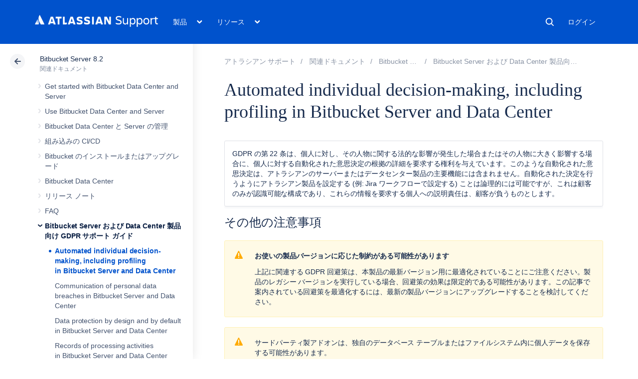

--- FILE ---
content_type: text/javascript; charset=utf-8
request_url: https://ja.confluence.atlassian.com/s/0fd6b2bf231f07641b886790a90893cc-CDN/sqczjj/9111/1hjr1ir/c77525b9ceea9a944bef5af02ade4fa9/_/download/contextbatch/js/_super/batch.js?locale=en-GB
body_size: 252475
content:
WRMCB=function(e){var c=console;if(c&&c.log&&c.error){c.log('Error running batched script.');c.error(e);}}
;
try {
/* module-key = 'com.atlassian.plugins.atlassian-plugins-webresource-plugin:root', location = 'js/root.js' */
window.WRM||(window.WRM={});window.AJS||(window.AJS={});
}catch(e){WRMCB(e)};
;
try {
/* module-key = 'com.atlassian.plugins.atlassian-plugins-webresource-plugin:data', location = 'js/data/data.js' */
(function(g){function h(a,e,c){try{var b=e[a];var d=b?JSON.parse(b):b;delete e[a];c.set(a,!0);return d}catch(f){return console.error(`Exception extracting data with key '${a}'`,f),g}}function m(a,e,c){setTimeout(()=>{try{a(e)}catch(b){console.error(`Exception calling data callback for '${c}'`,b)}})}function k(a,e,c,b){for(let d of Object.keys(a))if(c.has(d)){const f=h(d,a,e),l=f!==g?c.get(d):b.get(d);c.delete(d);b.delete(d);l&&m(l,f,d)}}WRM._createDataImpl=function(a){a._unparsedData=a._unparsedData||
{};a._unparsedErrors=a._unparsedErrors||{};a._claimedData=a._claimedData||new Map;const e=new Map,c=new Map;a._dataArrived=function(){k(a._unparsedData,a._claimedData,e,c);k(a._unparsedErrors,a._claimedData,c,c)};return{claim(b,d,f){if(d||f)d&&!e.has(b)&&e.set(b,d),f&&!c.has(b)&&c.set(b,f),a._dataArrived();else{if(a._claimedData.has(b))return console.error(`Data with key '${b}' has already been claimed`),g;if(Object.hasOwnProperty.call(a._unparsedData,b))return h(b,a._unparsedData,a._claimedData)}}}};
WRM.data=WRM._createDataImpl(WRM);"function"===typeof define&&define("wrm/data",()=>WRM.data)})();
}catch(e){WRMCB(e)};
;
try {
/* module-key = 'com.atlassian.plugins.atlassian-plugins-webresource-plugin:context-path', location = 'js/data/context-path.js' */
(function(){function a(){null===b&&(b=WRM.data.claim("com.atlassian.plugins.atlassian-plugins-webresource-plugin:context-path.context-path"));return b}var b=null;"function"===typeof define&&define("wrm/context-path",()=>a);WRM.contextPath=a;AJS.contextPath=a})();
}catch(e){WRMCB(e)};
;
try {
/* module-key = 'com.atlassian.plugins.atlassian-plugins-webresource-rest:web-resource-manager', location = 'js/dist/wrm.js' */
!function(){"use strict";const e=window.WRM.contextPath,r={debug:1,info:2,log:3,warn:4,error:5};let t="log";const n=(e,n)=>(...s)=>{r[e]>=(r[t]||r.log)&&console[e](...n,...s)},s=({context:e="default"})=>{const t=["[WRM]",`[${e}]`];return Object.keys(r).reduce(((e,r)=>Object.assign(Object.assign({},e),{[r]:n(r,t)})),{})},i=e=>{t=e},o=s({context:"tracker"}),a={resource:"wr!",context:"wrc!"},u=e=>e.length>0&&"-"!==e[0];class c{constructor(e){this._container=e,this._initialized=!1,this._resourceKeys=new Set}_getLoaded(){return Array.from(this._resourceKeys)}getResources(){return this._initialized||(this._container.querySelectorAll("[data-initially-rendered]").forEach((e=>{var r,t;"SCRIPT"!==e.nodeName&&"LINK"!==e.nodeName||this.addResource(null!==(r=e.getAttribute("data-wrm-key"))&&void 0!==r?r:"",null!==(t=e.getAttribute("data-wrm-batch-type"))&&void 0!==t?t:"")})),this._initialized=!0),this._getLoaded()}addResource(e,r){const t=r.toLowerCase();if(!Object.keys(a).includes(t)){const t=`Unknown batch type '${r}' discovered when adding a resource '${e}'`;throw o.error(t),new Error(t)}const n=a[t];e.split(",").filter(u).forEach((e=>{this._resourceKeys.add(`${n}${e}`)}))}}const d=s({context:"queue"}),l=e=>{const r=[];return{enqueue:(t,n)=>new Promise(((s,i)=>{d.debug("Resources entering the queue... ",{resourceKeys:t,phase:e}),r.push({phase:e,resourceKeys:t,resolve:s,reject:i}),n()})),isNotEmpty:()=>r.length>0,drain:()=>{const e=[...r];return r.length=0,e}}},h=e=>({result:r,queuedElements:t})=>Promise.all(t.map((t=>t[e](r)))),g=e=>{const r={require:l("require"),interaction:l("interaction")},t=[],n=()=>Promise.all(t.flatMap((e=>e.drain()))),s=()=>{t.some((e=>e.isNotEmpty()))?(d.debug("There are resources waiting in queue: ",r),i?d.debug("Draining already scheduled"):(d.debug("Scheduling next draining"),i=Promise.resolve().then(n).then(e).then(h("resolve"),h("reject")).finally((()=>{d.debug("Resources from drained queues processed"),i=void 0,s()})))):d.debug("Nothing waiting in queue. Draining won't be scheduled this time.")};var i;switch(document.readyState){default:d.error("There's a missing readyState, fix it ASAP! No guarantees the page will ever work nor load");case"loading":document.addEventListener("DOMContentLoaded",(()=>{t.push(r.interaction),s()}),{once:!0}),document.addEventListener("readystatechange",(()=>{"interactive"===document.readyState&&(t.push(r.require),s())}),{once:!0});break;case"interactive":document.addEventListener("DOMContentLoaded",(()=>{t.push(r.interaction),s()}),{once:!0}),t.push(r.require),s();break;case"complete":t.push(r.require),t.push(r.interaction),s()}return console.debug(`[WRM] Client-side initialised during '${document.readyState}' state`),{enqueue:(e,t)=>r[t].enqueue(e,s)}},p="JS",m="CSS",y=e=>(document.head.appendChild(e),new Promise(((r,t)=>{e.addEventListener("load",r),e.addEventListener("error",t)}))),f=e=>{const[r,t]=e.split("!");return"js"===r?(e=>{const r=document.createElement("script");return r.src=e,r.async=!1,r.defer=!0,y(r)})(t):"css"===r?(e=>{const r=document.createElement("link");return r.href=e,r.rel="stylesheet",y(r)})(t):Promise.reject(new Error("Unsupported resource identifier"))},q=1,R=2,w=4,b=8,_=s({context:"handler"}),v=()=>{};function M(e){_.warn("asynchronously loading a CSS resource containing a media query",e.url);var r=document.createElement("link");r.setAttribute("rel","stylesheet"),r.setAttribute("type","text/css"),r.setAttribute("href",e.url),r.setAttribute("media",e.media),document.head.appendChild(r)}function P(e){return Boolean(document.querySelector(`script[src='${e}']`))}function W(e){return Boolean(document.querySelector(`link[href='${e}']`))}function E(e,r){return e.filter((e=>e.phase===r)).flatMap((e=>e.resourceKeys))}"curl"in WRM||(WRM.curl=()=>{_.error("WRM.curl is deprecated. Use WRM.require instead. See https://bitbucket.org/atlassian/atlassian-plugins-webresource/src/master/UPGRADE_500.md")});const S=e=>e.join(","),k=e=>{const r=window.WRM.__localeOverride;if(void 0===r)return e;if("string"!=typeof r||""===r.trim())return _.warn("Locale override failed. The window.WRM.__localeOverride should either be undefined or a non-empty, non-blank string."),e;try{const t=new URL(e);return t.searchParams.set("locale",r),_.warn("Resource locale is overriden by window.WRM.__localeOverride: ",r),t.toString()}catch(r){return _.warn("Locale override failed. Invalid resource URL. Falling back to the default locale."),e}};const A=new class{constructor(){this._requireCache={"":Promise.resolve()},this._queueManager=g(this._getScriptsForResources.bind(this)),this._tracker=new c(document)}_genericRequire(e,r,t){const n=[].concat(e).filter((e=>"string"==typeof e&&e.trim().length>0)),s=S(n);this._requireCache.hasOwnProperty(s)||(this._requireCache[s]=new Promise(((e,r)=>{this._resolveAsync(n,t.phase).then(e,r)})));const i=(e=>{const r=e;let t="pending";return r.state=()=>t,r.done=n=>(e.then((()=>(t="resolved",n())),v),r),r.fail=n=>(e.catch((e=>(t="rejected",n.apply(void 0,e)))),r),r.always=t=>(e.finally(t),r),r.promise=()=>r,r.progress=()=>r,r})(this._requireCache[s]);return"function"==typeof r&&i.done(r),i}require(e,r){return this._genericRequire(e,r,{phase:"require"})}requireLazily(e,r){return this._genericRequire(e,r,{phase:"interaction"})}_resolveAsync(e,r){return this._queueManager.enqueue(e,r).catch((([r,t])=>{if(r!==R){const r=S(e);delete this._requireCache[r]}return Promise.reject(t)}))}_processResourceResponse({unparsedData:e,unparsedErrors:r,resources:t}){if(e&&(WRM._unparsedData||(WRM._unparsedData={}),Object.assign(WRM._unparsedData,e),WRM._dataArrived()),r&&(WRM._unparsedErrors||(WRM._unparsedErrors={}),Object.assign(WRM._unparsedErrors,r),WRM._dataArrived()),!t.length)return _.debug("There is nothing to be requested by resource-loader"),Promise.resolve();const n=[],s=[];for(let e of t){const r=k(e.url);this._tracker.addResource(e.key,e.batchType),e.resourceType===p?P(r)||n.push(`js!${r}`):e.resourceType===m?W(r)||(e.media&&"all"!==e.media?s.push(e):n.push(`css!${r}`)):_.log("Unknown resource type required",r)}return _.log("Downloading resources",n),new Promise((function(e,r){var t,i,o;_.debug("resource-loader requesting resources: ",n),t=n,i=(...r)=>{s.forEach(M),_.debug("resource-loader resolves",r),e(r)},o=(...e)=>{_.debug("resource-loader fails",e),r(e)},Promise.all(t.map(f)).then(i,o)}))}_getScriptsForResources(r){if(0===r.length)return _.debug("Nothing to request from WRM API"),Promise.resolve({result:void 0,queuedElements:r});const t={require:E(r,"require"),interaction:E(r,"interaction"),exclude:this._tracker.getResources()};return _.debug("Payload for WRM API call prepared: ",t),new Promise(((n,s)=>{let i;const o=e=>r=>(i=i||[e,r],Promise.reject());_.debug("Calling WRM API..."),fetch(e()+"/rest/wrm/2.0/resources",{method:"POST",cache:"no-cache",credentials:"same-origin",mode:"same-origin",headers:{"Content-Type":"application/json"},body:JSON.stringify(t)}).then((e=>e.ok?e.json():Promise.reject(e)),o(w)).then((({require:e,interaction:r})=>{_.debug("WRM API responded: ",{require:e,interaction:r});return(()=>this._processResourceResponse(e))().then((()=>this._processResourceResponse(r)))}),o(q)).then((e=>n({result:e,queuedElements:r})),o(R)).catch((e=>{const t=e?[b,e]:i;_.debug("WRM API call failed",t),s({result:t,queuedElements:r})}))}))}},L=e=>(r,t)=>A[e](r,t),j=L("require"),C=L("requireLazily");WRM.require=j,WRM.requireLazily=C,WRM.setLoggingLevel=i,"function"==typeof define&&(define("wrm/require",(()=>j)),define("wrm/require-lazily",(()=>C)),define("wrm/set-logging-level",(()=>i)),define("wrm",(()=>WRM)))}();

}catch(e){WRMCB(e)};
;
try {
/* module-key = 'com.atlassian.confluence.plugins.confluence-super-batch:common-runtime', location = 'manifest.js' */
!function(e){function t(t){for(var r,u,l=t[0],c=t[1],f=t[2],p=0,s=[];p<l.length;p++)u=l[p],Object.prototype.hasOwnProperty.call(o,u)&&o[u]&&s.push(o[u][0]),o[u]=0;for(r in c)Object.prototype.hasOwnProperty.call(c,r)&&(e[r]=c[r]);for(i&&i(t);s.length;)s.shift()();return a.push.apply(a,f||[]),n()}function n(){for(var e,t=0;t<a.length;t++){for(var n=a[t],r=!0,l=1;l<n.length;l++){var c=n[l];0!==o[c]&&(r=!1)}r&&(a.splice(t--,1),e=u(u.s=n[0]))}return e}var r={},o={0:0},a=[];function u(t){if(r[t])return r[t].exports;var n=r[t]={i:t,l:!1,exports:{}};return e[t].call(n.exports,n,n.exports,u),n.l=!0,n.exports}u.m=e,u.c=r,u.d=function(e,t,n){u.o(e,t)||Object.defineProperty(e,t,{enumerable:!0,get:n})},u.r=function(e){"undefined"!=typeof Symbol&&Symbol.toStringTag&&Object.defineProperty(e,Symbol.toStringTag,{value:"Module"}),Object.defineProperty(e,"__esModule",{value:!0})},u.t=function(e,t){if(1&t&&(e=u(e)),8&t)return e;if(4&t&&"object"==typeof e&&e&&e.__esModule)return e;var n=Object.create(null);if(u.r(n),Object.defineProperty(n,"default",{enumerable:!0,value:e}),2&t&&"string"!=typeof e)for(var r in e)u.d(n,r,function(t){return e[t]}.bind(null,r));return n},u.n=function(e){var t=e&&e.__esModule?function(){return e.default}:function(){return e};return u.d(t,"a",t),t},u.o=function(e,t){return Object.prototype.hasOwnProperty.call(e,t)},u.p="","undefined"!=typeof AJS&&(u.p=AJS.contextPath()+"/download/resources/com.atlassian.confluence.plugins.confluence-super-batch:assets-407efcb0-2a61-4021-a092-2673a78af5ea/");var l=window.atlassianWebpackJsonp72e8e6db7d5e073657900987d0037a3a=window.atlassianWebpackJsonp72e8e6db7d5e073657900987d0037a3a||[],c=l.push.bind(l);l.push=t,l=l.slice();for(var f=0;f<l.length;f++)t(l[f]);var i=c;n()}([]);
}catch(e){WRMCB(e)};
;
try {
/* module-key = 'com.atlassian.confluence.plugins.confluence-super-batch:split_vendors~amd~core-js~react-dom~react-dom-client', location = 'vendors~amd~core-js~react-dom~react-dom-client.js' */
(window.atlassianWebpackJsonp72e8e6db7d5e073657900987d0037a3a=window.atlassianWebpackJsonp72e8e6db7d5e073657900987d0037a3a||[]).push([[3],{26:function(n,a){var e;e=function(){return this}();try{e=e||new Function("return this")()}catch(n){"object"==typeof window&&(e=window)}n.exports=e}}]);
}catch(e){WRMCB(e)};
;
try {
/* module-key = 'com.atlassian.confluence.plugins.confluence-super-batch:split_vendors~core-js', location = 'vendors~core-js.js' */
(window.atlassianWebpackJsonp72e8e6db7d5e073657900987d0037a3a=window.atlassianWebpackJsonp72e8e6db7d5e073657900987d0037a3a||[]).push([[15],[function(t,r,e){"use strict";var n=e(27),o=Function.prototype,i=o.call,c=n&&o.bind.bind(i,i);t.exports=n?c:function(t){return function(){return i.apply(t,arguments)}}},function(t,r,e){"use strict";(function(r){var e=function(t){return t&&t.Math===Math&&t};t.exports=e("object"==typeof globalThis&&globalThis)||e("object"==typeof window&&window)||e("object"==typeof self&&self)||e("object"==typeof r&&r)||e("object"==typeof this&&this)||function(){return this}()||Function("return this")()}).call(this,e(26))},,function(t,r,e){"use strict";t.exports=function(t){try{return!!t()}catch(t){return!0}}},function(t,r,e){"use strict";var n="object"==typeof document&&document.all;t.exports=void 0===n&&void 0!==n?function(t){return"function"==typeof t||t===n}:function(t){return"function"==typeof t}},function(t,r,e){"use strict";var n=e(1),o=e(54).f,i=e(45),c=e(81),s=e(43),a=e(87),u=e(97);t.exports=function(t,r){var e,f,p,l,v,y=t.target,h=t.global,d=t.stat;if(e=h?n:d?n[y]||s(y,{}):n[y]&&n[y].prototype)for(f in r){if(l=r[f],p=t.dontCallGetSet?(v=o(e,f))&&v.value:e[f],!u(h?f:y+(d?".":"#")+f,t.forced)&&void 0!==p){if(typeof l==typeof p)continue;a(l,p)}(t.sham||p&&p.sham)&&i(l,"sham",!0),c(e,f,l,t)}}},,function(t,r,e){"use strict";var n=e(0),o=e(79),i=n({}.hasOwnProperty);t.exports=Object.hasOwn||function(t,r){return i(o(t),r)}},function(t,r,e){"use strict";var n=e(0),o=Set.prototype;t.exports={Set:Set,add:n(o.add),has:n(o.has),remove:n(o.delete),proto:o}},function(t,r,e){"use strict";var n=e(3);t.exports=!n((function(){return 7!==Object.defineProperty({},1,{get:function(){return 7}})[1]}))},function(t,r,e){"use strict";var n=e(27),o=Function.prototype.call;t.exports=n?o.bind(o):function(){return o.apply(o,arguments)}},function(t,r,e){"use strict";var n=e(4);t.exports=function(t){return"object"==typeof t?null!==t:n(t)}},function(t,r,e){"use strict";var n=e(1),o=e(4),i=function(t){return o(t)?t:void 0};t.exports=function(t,r){return arguments.length<2?i(n[t]):n[t]&&n[t][r]}},function(t,r,e){"use strict";var n=e(11),o=String,i=TypeError;t.exports=function(t){if(n(t))return t;throw new i(o(t)+" is not an object")}},function(t,r,e){"use strict";var n=e(4),o=e(41),i=TypeError;t.exports=function(t){if(n(t))return t;throw new i(o(t)+" is not a function")}},function(t,r,e){"use strict";var n=e(8).has;t.exports=function(t){return n(t),t}},function(t,r,e){"use strict";var n=e(10);t.exports=function(t,r,e){for(var o,i,c=e?t:t.iterator,s=t.next;!(o=n(s,c)).done;)if(void 0!==(i=r(o.value)))return i}},function(t,r,e){"use strict";var n=e(14),o=e(13),i=e(10),c=e(46),s=e(105),a=RangeError,u=TypeError,f=Math.max,p=function(t,r){this.set=t,this.size=f(r,0),this.has=n(t.has),this.keys=n(t.keys)};p.prototype={getIterator:function(){return s(o(i(this.keys,this.set)))},includes:function(t){return i(this.has,this.set,t)}},t.exports=function(t){o(t);var r=+t.size;if(r!=r)throw new u("Invalid size");var e=c(r);if(e<0)throw new a("Invalid size");return new p(t,e)}},function(t,r,e){"use strict";var n=e(12),o=function(t){return{size:t,has:function(){return!1},keys:function(){return{next:function(){return{done:!0}}}}}};t.exports=function(t){var r=n("Set");try{(new r)[t](o(0));try{return(new r)[t](o(-1)),!1}catch(t){return!0}}catch(t){return!1}}},function(t,r,e){"use strict";var n=e(0),o=e(16),i=e(8),c=i.Set,s=i.proto,a=n(s.forEach),u=n(s.keys),f=u(new c).next;t.exports=function(t,r,e){return e?o({iterator:u(t),next:f},r):a(t,r)}},,function(t,r,e){"use strict";t.exports=function(t,r){return{enumerable:!(1&t),configurable:!(2&t),writable:!(4&t),value:r}}},function(t,r,e){"use strict";var n=e(29),o=TypeError;t.exports=function(t){if(n(t))throw new o("Can't call method on "+t);return t}},function(t,r,e){"use strict";var n=e(1),o=e(58),i=e(7),c=e(44),s=e(56),a=e(55),u=n.Symbol,f=o("wks"),p=a?u.for||u:u&&u.withoutSetter||c;t.exports=function(t){return i(f,t)||(f[t]=s&&i(u,t)?u[t]:p("Symbol."+t)),f[t]}},function(t,r,e){"use strict";var n=e(9),o=e(59),i=e(80),c=e(13),s=e(37),a=TypeError,u=Object.defineProperty,f=Object.getOwnPropertyDescriptor;r.f=n?i?function(t,r,e){if(c(t),r=s(r),c(e),"function"==typeof t&&"prototype"===r&&"value"in e&&"writable"in e&&!e.writable){var n=f(t,r);n&&n.writable&&(t[r]=e.value,e={configurable:"configurable"in e?e.configurable:n.configurable,enumerable:"enumerable"in e?e.enumerable:n.enumerable,writable:!1})}return u(t,r,e)}:u:function(t,r,e){if(c(t),r=s(r),c(e),o)try{return u(t,r,e)}catch(t){}if("get"in e||"set"in e)throw new a("Accessors not supported");return"value"in e&&(t[r]=e.value),t}},function(t,r,e){"use strict";var n=e(67),o=e(8);t.exports=n(o.proto,"size","get")||function(t){return t.size}},,function(t,r,e){"use strict";var n=e(3);t.exports=!n((function(){var t=function(){}.bind();return"function"!=typeof t||t.hasOwnProperty("prototype")}))},function(t,r,e){"use strict";var n=e(0),o=n({}.toString),i=n("".slice);t.exports=function(t){return i(o(t),8,-1)}},function(t,r,e){"use strict";t.exports=function(t){return null==t}},function(t,r,e){"use strict";var n=e(0);t.exports=n({}.isPrototypeOf)},function(t,r,e){"use strict";t.exports=!1},function(t,r,e){"use strict";var n=e(101),o=e(4),i=e(28),c=e(23)("toStringTag"),s=Object,a="Arguments"===i(function(){return arguments}());t.exports=n?i:function(t){var r,e,n;return void 0===t?"Undefined":null===t?"Null":"string"==typeof(e=function(t,r){try{return t[r]}catch(t){}}(r=s(t),c))?e:a?i(r):"Object"===(n=i(r))&&o(r.callee)?"Arguments":n}},function(t,r,e){"use strict";var n=TypeError;t.exports=function(t,r){if(t<r)throw new n("Not enough arguments");return t}},function(t,r,e){"use strict";var n=e(1),o=e(28);t.exports="process"===o(n.process)},,function(t,r,e){"use strict";var n=e(76),o=e(22);t.exports=function(t){return n(o(t))}},function(t,r,e){"use strict";var n=e(77),o=e(38);t.exports=function(t){var r=n(t,"string");return o(r)?r:r+""}},function(t,r,e){"use strict";var n=e(12),o=e(4),i=e(30),c=e(55),s=Object;t.exports=c?function(t){return"symbol"==typeof t}:function(t){var r=n("Symbol");return o(r)&&i(r.prototype,s(t))}},function(t,r,e){"use strict";t.exports="undefined"!=typeof navigator&&String(navigator.userAgent)||""},function(t,r,e){"use strict";var n=e(14),o=e(29);t.exports=function(t,r){var e=t[r];return o(e)?void 0:n(e)}},function(t,r,e){"use strict";var n=String;t.exports=function(t){try{return n(t)}catch(t){return"Object"}}},function(t,r,e){"use strict";var n=e(31),o=e(1),i=e(43),c=t.exports=o["__core-js_shared__"]||i("__core-js_shared__",{});(c.versions||(c.versions=[])).push({version:"3.37.0",mode:n?"pure":"global",copyright:"© 2014-2024 Denis Pushkarev (zloirock.ru)",license:"https://github.com/zloirock/core-js/blob/v3.37.0/LICENSE",source:"https://github.com/zloirock/core-js"})},function(t,r,e){"use strict";var n=e(1),o=Object.defineProperty;t.exports=function(t,r){try{o(n,t,{value:r,configurable:!0,writable:!0})}catch(e){n[t]=r}return r}},function(t,r,e){"use strict";var n=e(0),o=0,i=Math.random(),c=n(1..toString);t.exports=function(t){return"Symbol("+(void 0===t?"":t)+")_"+c(++o+i,36)}},function(t,r,e){"use strict";var n=e(9),o=e(24),i=e(21);t.exports=n?function(t,r,e){return o.f(t,r,i(1,e))}:function(t,r,e){return t[r]=e,t}},function(t,r,e){"use strict";var n=e(93);t.exports=function(t){var r=+t;return r!=r||0===r?0:n(r)}},function(t,r,e){"use strict";var n=e(94);t.exports=function(t){return n(t.length)}},function(t,r,e){"use strict";var n=e(63),o=e(10),i=e(13),c=e(41),s=e(99),a=e(47),u=e(30),f=e(100),p=e(65),l=e(49),v=TypeError,y=function(t,r){this.stopped=t,this.result=r},h=y.prototype;t.exports=function(t,r,e){var d,g,b,m,w,E,x,S=e&&e.that,O=!(!e||!e.AS_ENTRIES),R=!(!e||!e.IS_RECORD),A=!(!e||!e.IS_ITERATOR),I=!(!e||!e.INTERRUPTED),D=n(r,S),T=function(t){return d&&l(d,"normal",t),new y(!0,t)},_=function(t){return O?(i(t),I?D(t[0],t[1],T):D(t[0],t[1])):I?D(t,T):D(t)};if(R)d=t.iterator;else if(A)d=t;else{if(!(g=p(t)))throw new v(c(t)+" is not iterable");if(s(g)){for(b=0,m=a(t);m>b;b++)if((w=_(t[b]))&&u(h,w))return w;return new y(!1)}d=f(t,g)}for(E=R?t.next:d.next;!(x=o(E,d)).done;){try{w=_(x.value)}catch(t){l(d,"throw",t)}if("object"==typeof w&&w&&u(h,w))return w}return new y(!1)}},function(t,r,e){"use strict";var n=e(10),o=e(13),i=e(40);t.exports=function(t,r,e){var c,s;o(t);try{if(!(c=i(t,"return"))){if("throw"===r)throw e;return e}c=n(c,t)}catch(t){s=!0,c=t}if("throw"===r)throw e;if(s)throw c;return o(c),e}},function(t,r,e){"use strict";var n=e(8),o=e(19),i=n.Set,c=n.add;t.exports=function(t){var r=new i;return o(t,(function(t){c(r,t)})),r}},,,,function(t,r,e){"use strict";var n=e(9),o=e(10),i=e(75),c=e(21),s=e(36),a=e(37),u=e(7),f=e(59),p=Object.getOwnPropertyDescriptor;r.f=n?p:function(t,r){if(t=s(t),r=a(r),f)try{return p(t,r)}catch(t){}if(u(t,r))return c(!o(i.f,t,r),t[r])}},function(t,r,e){"use strict";var n=e(56);t.exports=n&&!Symbol.sham&&"symbol"==typeof Symbol.iterator},function(t,r,e){"use strict";var n=e(57),o=e(3),i=e(1).String;t.exports=!!Object.getOwnPropertySymbols&&!o((function(){var t=Symbol("symbol detection");return!i(t)||!(Object(t)instanceof Symbol)||!Symbol.sham&&n&&n<41}))},function(t,r,e){"use strict";var n,o,i=e(1),c=e(39),s=i.process,a=i.Deno,u=s&&s.versions||a&&a.version,f=u&&u.v8;f&&(o=(n=f.split("."))[0]>0&&n[0]<4?1:+(n[0]+n[1])),!o&&c&&(!(n=c.match(/Edge\/(\d+)/))||n[1]>=74)&&(n=c.match(/Chrome\/(\d+)/))&&(o=+n[1]),t.exports=o},function(t,r,e){"use strict";var n=e(42);t.exports=function(t,r){return n[t]||(n[t]=r||{})}},function(t,r,e){"use strict";var n=e(9),o=e(3),i=e(60);t.exports=!n&&!o((function(){return 7!==Object.defineProperty(i("div"),"a",{get:function(){return 7}}).a}))},function(t,r,e){"use strict";var n=e(1),o=e(11),i=n.document,c=o(i)&&o(i.createElement);t.exports=function(t){return c?i.createElement(t):{}}},function(t,r,e){"use strict";var n=e(0),o=e(4),i=e(42),c=n(Function.toString);o(i.inspectSource)||(i.inspectSource=function(t){return c(t)}),t.exports=i.inspectSource},function(t,r,e){"use strict";t.exports={}},function(t,r,e){"use strict";var n=e(98),o=e(14),i=e(27),c=n(n.bind);t.exports=function(t,r){return o(t),void 0===r?t:i?c(t,r):function(){return t.apply(r,arguments)}}},function(t,r,e){"use strict";t.exports={}},function(t,r,e){"use strict";var n=e(32),o=e(40),i=e(29),c=e(64),s=e(23)("iterator");t.exports=function(t){if(!i(t))return o(t,s)||o(t,"@@iterator")||c[n(t)]}},function(t,r,e){"use strict";var n=e(0),o=Map.prototype;t.exports={Map:Map,set:n(o.set),get:n(o.get),has:n(o.has),remove:n(o.delete),proto:o}},function(t,r,e){"use strict";var n=e(0),o=e(14);t.exports=function(t,r,e){try{return n(o(Object.getOwnPropertyDescriptor(t,r)[e]))}catch(t){}}},function(t,r,e){"use strict";var n=e(32),o=String;t.exports=function(t){if("Symbol"===n(t))throw new TypeError("Cannot convert a Symbol value to a string");return o(t)}},function(t,r,e){"use strict";var n,o,i,c,s=e(1),a=e(70),u=e(63),f=e(4),p=e(7),l=e(3),v=e(129),y=e(71),h=e(60),d=e(33),g=e(130),b=e(34),m=s.setImmediate,w=s.clearImmediate,E=s.process,x=s.Dispatch,S=s.Function,O=s.MessageChannel,R=s.String,A=0,I={};l((function(){n=s.location}));var D=function(t){if(p(I,t)){var r=I[t];delete I[t],r()}},T=function(t){return function(){D(t)}},_=function(t){D(t.data)},M=function(t){s.postMessage(R(t),n.protocol+"//"+n.host)};m&&w||(m=function(t){d(arguments.length,1);var r=f(t)?t:S(t),e=y(arguments,1);return I[++A]=function(){a(r,void 0,e)},o(A),A},w=function(t){delete I[t]},b?o=function(t){E.nextTick(T(t))}:x&&x.now?o=function(t){x.now(T(t))}:O&&!g?(c=(i=new O).port2,i.port1.onmessage=_,o=u(c.postMessage,c)):s.addEventListener&&f(s.postMessage)&&!s.importScripts&&n&&"file:"!==n.protocol&&!l(M)?(o=M,s.addEventListener("message",_,!1)):o="onreadystatechange"in h("script")?function(t){v.appendChild(h("script")).onreadystatechange=function(){v.removeChild(this),D(t)}}:function(t){setTimeout(T(t),0)}),t.exports={set:m,clear:w}},function(t,r,e){"use strict";var n=e(27),o=Function.prototype,i=o.apply,c=o.call;t.exports="object"==typeof Reflect&&Reflect.apply||(n?c.bind(i):function(){return c.apply(i,arguments)})},function(t,r,e){"use strict";var n=e(0);t.exports=n([].slice)},function(t,r,e){"use strict";var n=e(1),o=e(3),i=e(57),c=e(141),s=e(73),a=e(34),u=n.structuredClone;t.exports=!!u&&!o((function(){if(s&&i>92||a&&i>94||c&&i>97)return!1;var t=new ArrayBuffer(8),r=u(t,{transfer:[t]});return 0!==t.byteLength||8!==r.byteLength}))},function(t,r,e){"use strict";t.exports="object"==typeof Deno&&Deno&&"object"==typeof Deno.version},function(t,r,e){"use strict";var n=e(5),o=e(0),i=e(14),c=e(22),s=e(48),a=e(66),u=e(31),f=e(3),p=a.Map,l=a.has,v=a.get,y=a.set,h=o([].push),d=u||f((function(){return 1!==p.groupBy("ab",(function(t){return t})).get("a").length}));n({target:"Map",stat:!0,forced:u||d},{groupBy:function(t,r){c(t),i(r);var e=new p,n=0;return s(t,(function(t){var o=r(t,n++);l(e,o)?h(v(e,o),t):y(e,o,[t])})),e}})},function(t,r,e){"use strict";var n={}.propertyIsEnumerable,o=Object.getOwnPropertyDescriptor,i=o&&!n.call({1:2},1);r.f=i?function(t){var r=o(this,t);return!!r&&r.enumerable}:n},function(t,r,e){"use strict";var n=e(0),o=e(3),i=e(28),c=Object,s=n("".split);t.exports=o((function(){return!c("z").propertyIsEnumerable(0)}))?function(t){return"String"===i(t)?s(t,""):c(t)}:c},function(t,r,e){"use strict";var n=e(10),o=e(11),i=e(38),c=e(40),s=e(78),a=e(23),u=TypeError,f=a("toPrimitive");t.exports=function(t,r){if(!o(t)||i(t))return t;var e,a=c(t,f);if(a){if(void 0===r&&(r="default"),e=n(a,t,r),!o(e)||i(e))return e;throw new u("Can't convert object to primitive value")}return void 0===r&&(r="number"),s(t,r)}},function(t,r,e){"use strict";var n=e(10),o=e(4),i=e(11),c=TypeError;t.exports=function(t,r){var e,s;if("string"===r&&o(e=t.toString)&&!i(s=n(e,t)))return s;if(o(e=t.valueOf)&&!i(s=n(e,t)))return s;if("string"!==r&&o(e=t.toString)&&!i(s=n(e,t)))return s;throw new c("Can't convert object to primitive value")}},function(t,r,e){"use strict";var n=e(22),o=Object;t.exports=function(t){return o(n(t))}},function(t,r,e){"use strict";var n=e(9),o=e(3);t.exports=n&&o((function(){return 42!==Object.defineProperty((function(){}),"prototype",{value:42,writable:!1}).prototype}))},function(t,r,e){"use strict";var n=e(4),o=e(24),i=e(82),c=e(43);t.exports=function(t,r,e,s){s||(s={});var a=s.enumerable,u=void 0!==s.name?s.name:r;if(n(e)&&i(e,u,s),s.global)a?t[r]=e:c(r,e);else{try{s.unsafe?t[r]&&(a=!0):delete t[r]}catch(t){}a?t[r]=e:o.f(t,r,{value:e,enumerable:!1,configurable:!s.nonConfigurable,writable:!s.nonWritable})}return t}},function(t,r,e){"use strict";var n=e(0),o=e(3),i=e(4),c=e(7),s=e(9),a=e(83).CONFIGURABLE,u=e(61),f=e(84),p=f.enforce,l=f.get,v=String,y=Object.defineProperty,h=n("".slice),d=n("".replace),g=n([].join),b=s&&!o((function(){return 8!==y((function(){}),"length",{value:8}).length})),m=String(String).split("String"),w=t.exports=function(t,r,e){"Symbol("===h(v(r),0,7)&&(r="["+d(v(r),/^Symbol\(([^)]*)\).*$/,"$1")+"]"),e&&e.getter&&(r="get "+r),e&&e.setter&&(r="set "+r),(!c(t,"name")||a&&t.name!==r)&&(s?y(t,"name",{value:r,configurable:!0}):t.name=r),b&&e&&c(e,"arity")&&t.length!==e.arity&&y(t,"length",{value:e.arity});try{e&&c(e,"constructor")&&e.constructor?s&&y(t,"prototype",{writable:!1}):t.prototype&&(t.prototype=void 0)}catch(t){}var n=p(t);return c(n,"source")||(n.source=g(m,"string"==typeof r?r:"")),t};Function.prototype.toString=w((function(){return i(this)&&l(this).source||u(this)}),"toString")},function(t,r,e){"use strict";var n=e(9),o=e(7),i=Function.prototype,c=n&&Object.getOwnPropertyDescriptor,s=o(i,"name"),a=s&&"something"===function(){}.name,u=s&&(!n||n&&c(i,"name").configurable);t.exports={EXISTS:s,PROPER:a,CONFIGURABLE:u}},function(t,r,e){"use strict";var n,o,i,c=e(85),s=e(1),a=e(11),u=e(45),f=e(7),p=e(42),l=e(86),v=e(62),y=s.TypeError,h=s.WeakMap;if(c||p.state){var d=p.state||(p.state=new h);d.get=d.get,d.has=d.has,d.set=d.set,n=function(t,r){if(d.has(t))throw new y("Object already initialized");return r.facade=t,d.set(t,r),r},o=function(t){return d.get(t)||{}},i=function(t){return d.has(t)}}else{var g=l("state");v[g]=!0,n=function(t,r){if(f(t,g))throw new y("Object already initialized");return r.facade=t,u(t,g,r),r},o=function(t){return f(t,g)?t[g]:{}},i=function(t){return f(t,g)}}t.exports={set:n,get:o,has:i,enforce:function(t){return i(t)?o(t):n(t,{})},getterFor:function(t){return function(r){var e;if(!a(r)||(e=o(r)).type!==t)throw new y("Incompatible receiver, "+t+" required");return e}}}},function(t,r,e){"use strict";var n=e(1),o=e(4),i=n.WeakMap;t.exports=o(i)&&/native code/.test(String(i))},function(t,r,e){"use strict";var n=e(58),o=e(44),i=n("keys");t.exports=function(t){return i[t]||(i[t]=o(t))}},function(t,r,e){"use strict";var n=e(7),o=e(88),i=e(54),c=e(24);t.exports=function(t,r,e){for(var s=o(r),a=c.f,u=i.f,f=0;f<s.length;f++){var p=s[f];n(t,p)||e&&n(e,p)||a(t,p,u(r,p))}}},function(t,r,e){"use strict";var n=e(12),o=e(0),i=e(89),c=e(96),s=e(13),a=o([].concat);t.exports=n("Reflect","ownKeys")||function(t){var r=i.f(s(t)),e=c.f;return e?a(r,e(t)):r}},function(t,r,e){"use strict";var n=e(90),o=e(95).concat("length","prototype");r.f=Object.getOwnPropertyNames||function(t){return n(t,o)}},function(t,r,e){"use strict";var n=e(0),o=e(7),i=e(36),c=e(91).indexOf,s=e(62),a=n([].push);t.exports=function(t,r){var e,n=i(t),u=0,f=[];for(e in n)!o(s,e)&&o(n,e)&&a(f,e);for(;r.length>u;)o(n,e=r[u++])&&(~c(f,e)||a(f,e));return f}},function(t,r,e){"use strict";var n=e(36),o=e(92),i=e(47),c=function(t){return function(r,e,c){var s=n(r),a=i(s);if(0===a)return!t&&-1;var u,f=o(c,a);if(t&&e!=e){for(;a>f;)if((u=s[f++])!=u)return!0}else for(;a>f;f++)if((t||f in s)&&s[f]===e)return t||f||0;return!t&&-1}};t.exports={includes:c(!0),indexOf:c(!1)}},function(t,r,e){"use strict";var n=e(46),o=Math.max,i=Math.min;t.exports=function(t,r){var e=n(t);return e<0?o(e+r,0):i(e,r)}},function(t,r,e){"use strict";var n=Math.ceil,o=Math.floor;t.exports=Math.trunc||function(t){var r=+t;return(r>0?o:n)(r)}},function(t,r,e){"use strict";var n=e(46),o=Math.min;t.exports=function(t){var r=n(t);return r>0?o(r,9007199254740991):0}},function(t,r,e){"use strict";t.exports=["constructor","hasOwnProperty","isPrototypeOf","propertyIsEnumerable","toLocaleString","toString","valueOf"]},function(t,r,e){"use strict";r.f=Object.getOwnPropertySymbols},function(t,r,e){"use strict";var n=e(3),o=e(4),i=/#|\.prototype\./,c=function(t,r){var e=a[s(t)];return e===f||e!==u&&(o(r)?n(r):!!r)},s=c.normalize=function(t){return String(t).replace(i,".").toLowerCase()},a=c.data={},u=c.NATIVE="N",f=c.POLYFILL="P";t.exports=c},function(t,r,e){"use strict";var n=e(28),o=e(0);t.exports=function(t){if("Function"===n(t))return o(t)}},function(t,r,e){"use strict";var n=e(23),o=e(64),i=n("iterator"),c=Array.prototype;t.exports=function(t){return void 0!==t&&(o.Array===t||c[i]===t)}},function(t,r,e){"use strict";var n=e(10),o=e(14),i=e(13),c=e(41),s=e(65),a=TypeError;t.exports=function(t,r){var e=arguments.length<2?s(t):r;if(o(e))return i(n(e,t));throw new a(c(t)+" is not iterable")}},function(t,r,e){"use strict";var n={};n[e(23)("toStringTag")]="z",t.exports="[object z]"===String(n)},function(t,r,e){"use strict";var n=e(5),o=e(12),i=e(0),c=e(14),s=e(22),a=e(37),u=e(48),f=e(3),p=Object.groupBy,l=o("Object","create"),v=i([].push);n({target:"Object",stat:!0,forced:!p||f((function(){return 1!==p("ab",(function(t){return t})).a.length}))},{groupBy:function(t,r){s(t),c(r);var e=l(null),n=0;return u(t,(function(t){var o=a(r(t,n++));o in e?v(e[o],t):e[o]=[t]})),e}})},function(t,r,e){"use strict";var n=e(5),o=e(104);n({target:"Set",proto:!0,real:!0,forced:!e(18)("difference")},{difference:o})},function(t,r,e){"use strict";var n=e(15),o=e(8),i=e(50),c=e(25),s=e(17),a=e(19),u=e(16),f=o.has,p=o.remove;t.exports=function(t){var r=n(this),e=s(t),o=i(r);return c(r)<=e.size?a(r,(function(t){e.includes(t)&&p(o,t)})):u(e.getIterator(),(function(t){f(r,t)&&p(o,t)})),o}},function(t,r,e){"use strict";t.exports=function(t){return{iterator:t,next:t.next,done:!1}}},function(t,r,e){"use strict";var n=e(5),o=e(3),i=e(107);n({target:"Set",proto:!0,real:!0,forced:!e(18)("intersection")||o((function(){return"3,2"!==String(Array.from(new Set([1,2,3]).intersection(new Set([3,2]))))}))},{intersection:i})},function(t,r,e){"use strict";var n=e(15),o=e(8),i=e(25),c=e(17),s=e(19),a=e(16),u=o.Set,f=o.add,p=o.has;t.exports=function(t){var r=n(this),e=c(t),o=new u;return i(r)>e.size?a(e.getIterator(),(function(t){p(r,t)&&f(o,t)})):s(r,(function(t){e.includes(t)&&f(o,t)})),o}},function(t,r,e){"use strict";var n=e(5),o=e(109);n({target:"Set",proto:!0,real:!0,forced:!e(18)("isDisjointFrom")},{isDisjointFrom:o})},function(t,r,e){"use strict";var n=e(15),o=e(8).has,i=e(25),c=e(17),s=e(19),a=e(16),u=e(49);t.exports=function(t){var r=n(this),e=c(t);if(i(r)<=e.size)return!1!==s(r,(function(t){if(e.includes(t))return!1}),!0);var f=e.getIterator();return!1!==a(f,(function(t){if(o(r,t))return u(f,"normal",!1)}))}},function(t,r,e){"use strict";var n=e(5),o=e(111);n({target:"Set",proto:!0,real:!0,forced:!e(18)("isSubsetOf")},{isSubsetOf:o})},function(t,r,e){"use strict";var n=e(15),o=e(25),i=e(19),c=e(17);t.exports=function(t){var r=n(this),e=c(t);return!(o(r)>e.size)&&!1!==i(r,(function(t){if(!e.includes(t))return!1}),!0)}},function(t,r,e){"use strict";var n=e(5),o=e(113);n({target:"Set",proto:!0,real:!0,forced:!e(18)("isSupersetOf")},{isSupersetOf:o})},function(t,r,e){"use strict";var n=e(15),o=e(8).has,i=e(25),c=e(17),s=e(16),a=e(49);t.exports=function(t){var r=n(this),e=c(t);if(i(r)<e.size)return!1;var u=e.getIterator();return!1!==s(u,(function(t){if(!o(r,t))return a(u,"normal",!1)}))}},function(t,r,e){"use strict";var n=e(5),o=e(115);n({target:"Set",proto:!0,real:!0,forced:!e(18)("symmetricDifference")},{symmetricDifference:o})},function(t,r,e){"use strict";var n=e(15),o=e(8),i=e(50),c=e(17),s=e(16),a=o.add,u=o.has,f=o.remove;t.exports=function(t){var r=n(this),e=c(t).getIterator(),o=i(r);return s(e,(function(t){u(r,t)?f(o,t):a(o,t)})),o}},function(t,r,e){"use strict";var n=e(5),o=e(117);n({target:"Set",proto:!0,real:!0,forced:!e(18)("union")},{union:o})},function(t,r,e){"use strict";var n=e(15),o=e(8).add,i=e(50),c=e(17),s=e(16);t.exports=function(t){var r=n(this),e=c(t).getIterator(),a=i(r);return s(e,(function(t){o(a,t)})),a}},function(t,r,e){"use strict";var n=e(5),o=e(1),i=e(12),c=e(21),s=e(24).f,a=e(7),u=e(119),f=e(120),p=e(124),l=e(125),v=e(126),y=e(9),h=e(31),d=i("Error"),g=i("DOMException"),b=function(){u(this,m);var t=arguments.length,r=p(t<1?void 0:arguments[0]),e=p(t<2?void 0:arguments[1],"Error"),n=new g(r,e),o=new d(r);return o.name="DOMException",s(n,"stack",c(1,v(o.stack,1))),f(n,this,b),n},m=b.prototype=g.prototype,w="stack"in new d("DOMException"),E="stack"in new g(1,2),x=g&&y&&Object.getOwnPropertyDescriptor(o,"DOMException"),S=!(!x||x.writable&&x.configurable),O=w&&!S&&!E;n({global:!0,constructor:!0,forced:h||O},{DOMException:O?b:g});var R=i("DOMException"),A=R.prototype;if(A.constructor!==R)for(var I in h||s(A,"constructor",c(1,R)),l)if(a(l,I)){var D=l[I],T=D.s;a(R,T)||s(R,T,c(6,D.c))}},function(t,r,e){"use strict";var n=e(30),o=TypeError;t.exports=function(t,r){if(n(r,t))return t;throw new o("Incorrect invocation")}},function(t,r,e){"use strict";var n=e(4),o=e(11),i=e(121);t.exports=function(t,r,e){var c,s;return i&&n(c=r.constructor)&&c!==e&&o(s=c.prototype)&&s!==e.prototype&&i(t,s),t}},function(t,r,e){"use strict";var n=e(67),o=e(11),i=e(22),c=e(122);t.exports=Object.setPrototypeOf||("__proto__"in{}?function(){var t,r=!1,e={};try{(t=n(Object.prototype,"__proto__","set"))(e,[]),r=e instanceof Array}catch(t){}return function(e,n){return i(e),c(n),o(e)?(r?t(e,n):e.__proto__=n,e):e}}():void 0)},function(t,r,e){"use strict";var n=e(123),o=String,i=TypeError;t.exports=function(t){if(n(t))return t;throw new i("Can't set "+o(t)+" as a prototype")}},function(t,r,e){"use strict";var n=e(11);t.exports=function(t){return n(t)||null===t}},function(t,r,e){"use strict";var n=e(68);t.exports=function(t,r){return void 0===t?arguments.length<2?"":r:n(t)}},function(t,r,e){"use strict";t.exports={IndexSizeError:{s:"INDEX_SIZE_ERR",c:1,m:1},DOMStringSizeError:{s:"DOMSTRING_SIZE_ERR",c:2,m:0},HierarchyRequestError:{s:"HIERARCHY_REQUEST_ERR",c:3,m:1},WrongDocumentError:{s:"WRONG_DOCUMENT_ERR",c:4,m:1},InvalidCharacterError:{s:"INVALID_CHARACTER_ERR",c:5,m:1},NoDataAllowedError:{s:"NO_DATA_ALLOWED_ERR",c:6,m:0},NoModificationAllowedError:{s:"NO_MODIFICATION_ALLOWED_ERR",c:7,m:1},NotFoundError:{s:"NOT_FOUND_ERR",c:8,m:1},NotSupportedError:{s:"NOT_SUPPORTED_ERR",c:9,m:1},InUseAttributeError:{s:"INUSE_ATTRIBUTE_ERR",c:10,m:1},InvalidStateError:{s:"INVALID_STATE_ERR",c:11,m:1},SyntaxError:{s:"SYNTAX_ERR",c:12,m:1},InvalidModificationError:{s:"INVALID_MODIFICATION_ERR",c:13,m:1},NamespaceError:{s:"NAMESPACE_ERR",c:14,m:1},InvalidAccessError:{s:"INVALID_ACCESS_ERR",c:15,m:1},ValidationError:{s:"VALIDATION_ERR",c:16,m:0},TypeMismatchError:{s:"TYPE_MISMATCH_ERR",c:17,m:1},SecurityError:{s:"SECURITY_ERR",c:18,m:1},NetworkError:{s:"NETWORK_ERR",c:19,m:1},AbortError:{s:"ABORT_ERR",c:20,m:1},URLMismatchError:{s:"URL_MISMATCH_ERR",c:21,m:1},QuotaExceededError:{s:"QUOTA_EXCEEDED_ERR",c:22,m:1},TimeoutError:{s:"TIMEOUT_ERR",c:23,m:1},InvalidNodeTypeError:{s:"INVALID_NODE_TYPE_ERR",c:24,m:1},DataCloneError:{s:"DATA_CLONE_ERR",c:25,m:1}}},function(t,r,e){"use strict";var n=e(0),o=Error,i=n("".replace),c=String(new o("zxcasd").stack),s=/\n\s*at [^:]*:[^\n]*/,a=s.test(c);t.exports=function(t,r){if(a&&"string"==typeof t&&!o.prepareStackTrace)for(;r--;)t=i(t,s,"");return t}},function(t,r,e){"use strict";e(128),e(131)},function(t,r,e){"use strict";var n=e(5),o=e(1),i=e(69).clear;n({global:!0,bind:!0,enumerable:!0,forced:o.clearImmediate!==i},{clearImmediate:i})},function(t,r,e){"use strict";var n=e(12);t.exports=n("document","documentElement")},function(t,r,e){"use strict";var n=e(39);t.exports=/(?:ipad|iphone|ipod).*applewebkit/i.test(n)},function(t,r,e){"use strict";var n=e(5),o=e(1),i=e(69).set,c=e(132),s=o.setImmediate?c(i,!1):i;n({global:!0,bind:!0,enumerable:!0,forced:o.setImmediate!==s},{setImmediate:s})},function(t,r,e){"use strict";var n,o=e(1),i=e(70),c=e(4),s=e(133),a=e(39),u=e(71),f=e(33),p=o.Function,l=/MSIE .\./.test(a)||s&&((n=o.Bun.version.split(".")).length<3||"0"===n[0]&&(n[1]<3||"3"===n[1]&&"0"===n[2]));t.exports=function(t,r){var e=r?2:1;return l?function(n,o){var s=f(arguments.length,1)>e,a=c(n)?n:p(n),l=s?u(arguments,e):[],v=s?function(){i(a,this,l)}:a;return r?t(v,o):t(v)}:t}},function(t,r,e){"use strict";t.exports="function"==typeof Bun&&Bun&&"string"==typeof Bun.version},function(t,r,e){"use strict";var n,o=e(31),i=e(5),c=e(1),s=e(12),a=e(0),u=e(3),f=e(44),p=e(4),l=e(135),v=e(29),y=e(11),h=e(38),d=e(48),g=e(13),b=e(32),m=e(7),w=e(136),E=e(45),x=e(47),S=e(33),O=e(137),R=e(66),A=e(8),I=e(19),D=e(139),T=e(142),_=e(72),M=c.Object,k=c.Array,j=c.Date,C=c.Error,P=c.TypeError,N=c.PerformanceMark,F=s("DOMException"),L=R.Map,B=R.has,U=R.get,z=R.set,V=A.Set,W=A.add,H=A.has,G=s("Object","keys"),Y=a([].push),Q=a((!0).valueOf),q=a(1..valueOf),X=a("".valueOf),K=a(j.prototype.getTime),J=f("structuredClone"),Z=function(t){return!u((function(){var r=new c.Set([7]),e=t(r),n=t(M(7));return e===r||!e.has(7)||!y(n)||7!=+n}))&&t},$=function(t,r){return!u((function(){var e=new r,n=t({a:e,b:e});return!(n&&n.a===n.b&&n.a instanceof r&&n.a.stack===e.stack)}))},tt=c.structuredClone,rt=o||!$(tt,C)||!$(tt,F)||(n=tt,!!u((function(){var t=n(new c.AggregateError([1],J,{cause:3}));return"AggregateError"!==t.name||1!==t.errors[0]||t.message!==J||3!==t.cause}))),et=!tt&&Z((function(t){return new N(J,{detail:t}).detail})),nt=Z(tt)||et,ot=function(t){throw new F("Uncloneable type: "+t,"DataCloneError")},it=function(t,r){throw new F((r||"Cloning")+" of "+t+" cannot be properly polyfilled in this engine","DataCloneError")},ct=function(t,r){return nt||it(r),nt(t)},st=function(t,r,e){if(B(r,t))return U(r,t);var n,o,i,s,a,u;if("SharedArrayBuffer"===(e||b(t)))n=nt?nt(t):t;else{var f=c.DataView;f||p(t.slice)||it("ArrayBuffer");try{if(p(t.slice)&&!t.resizable)n=t.slice(0);else{o=t.byteLength,i="maxByteLength"in t?{maxByteLength:t.maxByteLength}:void 0,n=new ArrayBuffer(o,i),s=new f(t),a=new f(n);for(u=0;u<o;u++)a.setUint8(u,s.getUint8(u))}}catch(t){throw new F("ArrayBuffer is detached","DataCloneError")}}return z(r,t,n),n},at=function(t,r){if(h(t)&&ot("Symbol"),!y(t))return t;if(r){if(B(r,t))return U(r,t)}else r=new L;var e,n,o,i,a,u,f,l,v=b(t);switch(v){case"Array":o=k(x(t));break;case"Object":o={};break;case"Map":o=new L;break;case"Set":o=new V;break;case"RegExp":o=new RegExp(t.source,O(t));break;case"Error":switch(n=t.name){case"AggregateError":o=new(s(n))([]);break;case"EvalError":case"RangeError":case"ReferenceError":case"SuppressedError":case"SyntaxError":case"TypeError":case"URIError":o=new(s(n));break;case"CompileError":case"LinkError":case"RuntimeError":o=new(s("WebAssembly",n));break;default:o=new C}break;case"DOMException":o=new F(t.message,t.name);break;case"ArrayBuffer":case"SharedArrayBuffer":o=st(t,r,v);break;case"DataView":case"Int8Array":case"Uint8Array":case"Uint8ClampedArray":case"Int16Array":case"Uint16Array":case"Int32Array":case"Uint32Array":case"Float16Array":case"Float32Array":case"Float64Array":case"BigInt64Array":case"BigUint64Array":u="DataView"===v?t.byteLength:t.length,o=function(t,r,e,n,o){var i=c[r];return y(i)||it(r),new i(st(t.buffer,o),e,n)}(t,v,t.byteOffset,u,r);break;case"DOMQuad":try{o=new DOMQuad(at(t.p1,r),at(t.p2,r),at(t.p3,r),at(t.p4,r))}catch(r){o=ct(t,v)}break;case"File":if(nt)try{o=nt(t),b(o)!==v&&(o=void 0)}catch(t){}if(!o)try{o=new File([t],t.name,t)}catch(t){}o||it(v);break;case"FileList":if(i=function(){var t;try{t=new c.DataTransfer}catch(r){try{t=new c.ClipboardEvent("").clipboardData}catch(t){}}return t&&t.items&&t.files?t:null}()){for(a=0,u=x(t);a<u;a++)i.items.add(at(t[a],r));o=i.files}else o=ct(t,v);break;case"ImageData":try{o=new ImageData(at(t.data,r),t.width,t.height,{colorSpace:t.colorSpace})}catch(r){o=ct(t,v)}break;default:if(nt)o=nt(t);else switch(v){case"BigInt":o=M(t.valueOf());break;case"Boolean":o=M(Q(t));break;case"Number":o=M(q(t));break;case"String":o=M(X(t));break;case"Date":o=new j(K(t));break;case"Blob":try{o=t.slice(0,t.size,t.type)}catch(t){it(v)}break;case"DOMPoint":case"DOMPointReadOnly":e=c[v];try{o=e.fromPoint?e.fromPoint(t):new e(t.x,t.y,t.z,t.w)}catch(t){it(v)}break;case"DOMRect":case"DOMRectReadOnly":e=c[v];try{o=e.fromRect?e.fromRect(t):new e(t.x,t.y,t.width,t.height)}catch(t){it(v)}break;case"DOMMatrix":case"DOMMatrixReadOnly":e=c[v];try{o=e.fromMatrix?e.fromMatrix(t):new e(t)}catch(t){it(v)}break;case"AudioData":case"VideoFrame":p(t.clone)||it(v);try{o=t.clone()}catch(t){ot(v)}break;case"CropTarget":case"CryptoKey":case"FileSystemDirectoryHandle":case"FileSystemFileHandle":case"FileSystemHandle":case"GPUCompilationInfo":case"GPUCompilationMessage":case"ImageBitmap":case"RTCCertificate":case"WebAssembly.Module":it(v);default:ot(v)}}switch(z(r,t,o),v){case"Array":case"Object":for(f=G(t),a=0,u=x(f);a<u;a++)l=f[a],w(o,l,at(t[l],r));break;case"Map":t.forEach((function(t,e){z(o,at(e,r),at(t,r))}));break;case"Set":t.forEach((function(t){W(o,at(t,r))}));break;case"Error":E(o,"message",at(t.message,r)),m(t,"cause")&&E(o,"cause",at(t.cause,r)),"AggregateError"===n?o.errors=at(t.errors,r):"SuppressedError"===n&&(o.error=at(t.error,r),o.suppressed=at(t.suppressed,r));case"DOMException":T&&E(o,"stack",at(t.stack,r))}return o},ut=function(t,r){if(!y(t))throw new P("Transfer option cannot be converted to a sequence");var e=[];d(t,(function(t){Y(e,g(t))}));for(var n,o,i,s,a,u=0,f=x(e),v=new V;u<f;){if(n=e[u++],"ArrayBuffer"===(o=b(n))?H(v,n):B(r,n))throw new F("Duplicate transferable","DataCloneError");if("ArrayBuffer"!==o){if(_)s=tt(n,{transfer:[n]});else switch(o){case"ImageBitmap":i=c.OffscreenCanvas,l(i)||it(o,"Transferring");try{(a=new i(n.width,n.height)).getContext("bitmaprenderer").transferFromImageBitmap(n),s=a.transferToImageBitmap()}catch(t){}break;case"AudioData":case"VideoFrame":p(n.clone)&&p(n.close)||it(o,"Transferring");try{s=n.clone(),n.close()}catch(t){}break;case"MediaSourceHandle":case"MessagePort":case"OffscreenCanvas":case"ReadableStream":case"TransformStream":case"WritableStream":it(o,"Transferring")}if(void 0===s)throw new F("This object cannot be transferred: "+o,"DataCloneError");z(r,n,s)}else W(v,n)}return v},ft=function(t){I(t,(function(t){_?nt(t,{transfer:[t]}):p(t.transfer)?t.transfer():D?D(t):it("ArrayBuffer","Transferring")}))};i({global:!0,enumerable:!0,sham:!_,forced:rt},{structuredClone:function(t){var r,e,n=S(arguments.length,1)>1&&!v(arguments[1])?g(arguments[1]):void 0,o=n?n.transfer:void 0;void 0!==o&&(r=new L,e=ut(o,r));var i=at(t,r);return e&&ft(e),i}})},function(t,r,e){"use strict";var n=e(0),o=e(3),i=e(4),c=e(32),s=e(12),a=e(61),u=function(){},f=s("Reflect","construct"),p=/^\s*(?:class|function)\b/,l=n(p.exec),v=!p.test(u),y=function(t){if(!i(t))return!1;try{return f(u,[],t),!0}catch(t){return!1}},h=function(t){if(!i(t))return!1;switch(c(t)){case"AsyncFunction":case"GeneratorFunction":case"AsyncGeneratorFunction":return!1}try{return v||!!l(p,a(t))}catch(t){return!0}};h.sham=!0,t.exports=!f||o((function(){var t;return y(y.call)||!y(Object)||!y((function(){t=!0}))||t}))?h:y},function(t,r,e){"use strict";var n=e(9),o=e(24),i=e(21);t.exports=function(t,r,e){n?o.f(t,r,i(0,e)):t[r]=e}},function(t,r,e){"use strict";var n=e(10),o=e(7),i=e(30),c=e(138),s=RegExp.prototype;t.exports=function(t){var r=t.flags;return void 0!==r||"flags"in s||o(t,"flags")||!i(s,t)?r:n(c,t)}},function(t,r,e){"use strict";var n=e(13);t.exports=function(){var t=n(this),r="";return t.hasIndices&&(r+="d"),t.global&&(r+="g"),t.ignoreCase&&(r+="i"),t.multiline&&(r+="m"),t.dotAll&&(r+="s"),t.unicode&&(r+="u"),t.unicodeSets&&(r+="v"),t.sticky&&(r+="y"),r}},function(t,r,e){"use strict";var n,o,i,c,s=e(1),a=e(140),u=e(72),f=s.structuredClone,p=s.ArrayBuffer,l=s.MessageChannel,v=!1;if(u)v=function(t){f(t,{transfer:[t]})};else if(p)try{l||(n=a("worker_threads"))&&(l=n.MessageChannel),l&&(o=new l,i=new p(2),c=function(t){o.port1.postMessage(null,[t])},2===i.byteLength&&(c(i),0===i.byteLength&&(v=c)))}catch(t){}t.exports=v},function(t,r,e){"use strict";var n=e(34);t.exports=function(t){try{if(n)return Function('return require("'+t+'")')()}catch(t){}}},function(t,r,e){"use strict";var n=e(73),o=e(34);t.exports=!n&&!o&&"object"==typeof window&&"object"==typeof document},function(t,r,e){"use strict";var n=e(3),o=e(21);t.exports=!n((function(){var t=new Error("a");return!("stack"in t)||(Object.defineProperty(t,"stack",o(1,7)),7!==t.stack)}))},function(t,r,e){"use strict";var n=e(5),o=e(12),i=e(33),c=e(68),s=o("URL");n({target:"URL",stat:!0},{parse:function(t){var r=i(arguments.length,1),e=c(t),n=r<2||void 0===arguments[1]?void 0:c(arguments[1]);try{return new s(e,n)}catch(t){return null}}})}]]);
}catch(e){WRMCB(e)};
;
try {
/* module-key = 'com.atlassian.confluence.plugins.confluence-super-batch:split_core-js', location = 'core-js.js' */
(window.atlassianWebpackJsonp72e8e6db7d5e073657900987d0037a3a=window.atlassianWebpackJsonp72e8e6db7d5e073657900987d0037a3a||[]).push([[7],{163:function(a,e,s){"use strict";s.r(e);s(74),s(102),s(103),s(106),s(108),s(110),s(112),s(114),s(116),s(118),s(127),s(134),s(143)}},[[163,0,3,15]]]);
}catch(e){WRMCB(e)};
;
try {
/* module-key = 'com.atlassian.confluence.plugins.confluence-frontend:common-runtime', location = 'manifest.js' */
!function(e){function n(n){for(var t,a,c=n[0],f=n[1],i=n[2],s=0,p=[];s<c.length;s++)a=c[s],Object.prototype.hasOwnProperty.call(o,a)&&o[a]&&p.push(o[a][0]),o[a]=0;for(t in f)Object.prototype.hasOwnProperty.call(f,t)&&(e[t]=f[t]);for(l&&l(n);p.length;)p.shift()();return u.push.apply(u,i||[]),r()}function r(){for(var e,n=0;n<u.length;n++){for(var r=u[n],t=!0,c=1;c<r.length;c++){var f=r[c];0!==o[f]&&(t=!1)}t&&(u.splice(n--,1),e=a(a.s=r[0]))}return e}var t={},o={manifest:0},u=[];function a(n){if(t[n])return t[n].exports;var r=t[n]={i:n,l:!1,exports:{}};return e[n].call(r.exports,r,r.exports,a),r.l=!0,r.exports}a.e=function(e){var n=[];return 0===o[e]?Promise.resolve():o[e]?o[e][2]:(n.push(new Promise((function(n,r){o[e]=[n,r]})),new Promise((function(n,r){WRM.require("wrc!com.atlassian.confluence.plugins.confluence-frontend:"+e).then(n,r)}))),o[e][2]=Promise.all(n))},a.m=e,a.c=t,a.d=function(e,n,r){a.o(e,n)||Object.defineProperty(e,n,{enumerable:!0,get:r})},a.r=function(e){"undefined"!=typeof Symbol&&Symbol.toStringTag&&Object.defineProperty(e,Symbol.toStringTag,{value:"Module"}),Object.defineProperty(e,"__esModule",{value:!0})},a.t=function(e,n){if(1&n&&(e=a(e)),8&n)return e;if(4&n&&"object"==typeof e&&e&&e.__esModule)return e;var r=Object.create(null);if(a.r(r),Object.defineProperty(r,"default",{enumerable:!0,value:e}),2&n&&"string"!=typeof e)for(var t in e)a.d(r,t,function(n){return e[n]}.bind(null,t));return r},a.n=function(e){var n=e&&e.__esModule?function(){return e.default}:function(){return e};return a.d(n,"a",n),n},a.o=function(e,n){return Object.prototype.hasOwnProperty.call(e,n)},a.p="",a.oe=function(e){throw console.error(e),e},"undefined"!=typeof AJS&&(a.p=AJS.contextPath()+"/download/resources/com.atlassian.confluence.plugins.confluence-frontend:assets-36e3705f-6df3-427c-9e43-3c8e273e0a2f/");var c=window.atlassianWebpackJsonpe19a4f58490c3d96a3072d1e47cd0e73=window.atlassianWebpackJsonpe19a4f58490c3d96a3072d1e47cd0e73||[],f=c.push.bind(c);c.push=n,c=c.slice();for(var i=0;i<c.length;i++)n(c[i]);var l=f;r()}([]);
}catch(e){WRMCB(e)};
;
try {
/* module-key = 'com.atlassian.confluence.plugins.confluence-frontend:split_cookie-overrides', location = 'cookie-overrides.js' */
(window.atlassianWebpackJsonpe19a4f58490c3d96a3072d1e47cd0e73=window.atlassianWebpackJsonpe19a4f58490c3d96a3072d1e47cd0e73||[]).push([["cookie-overrides"],{585:function(e,t,o){"use strict";o.r(t);const r=["lax","strict","none"];(()=>{if(!navigator.cookieEnabled)return;const e=Object.getOwnPropertyDescriptor(Document.prototype,"cookie").get,t=Object.getOwnPropertyDescriptor(Document.prototype,"cookie").set;Object.defineProperty(document,"cookie",{set(e){let o=e;var c,i;(e=>{if(!e.toLowerCase().includes("samesite"))return!1;const t=e.split(";").reverse();for(let e=0;e<t.length;e++){const o=t[e],[c,i]=o.split("=");if("samesite"===c.trim().toLowerCase())return r.includes(i.trim().toLowerCase())}return!1})(e)||(o=`${e}; SameSite=${null!==(c=null===(i=AJS)||void 0===i||null===(i=i.Meta)||void 0===i?void 0:i.get("same-site-cookie-default-policy"))&&void 0!==c?c:"Lax"}`);try{t.call(document,o)}catch(e){console.error("Failed to set cookie",e)}},get(){try{return e.call(document)}catch(e){console.error("Error accessing document.cookie:",e)}return""},configurable:!0})})()}},[[585,"manifest"]]]);
}catch(e){WRMCB(e)};
;
try {
/* module-key = 'com.atlassian.plugins.jquery:jquery-lib', location = '/jquery.js' */
/*!
 * jQuery JavaScript Library v3.7.1
 * https://jquery.com/
 *
 * Copyright OpenJS Foundation and other contributors
 * Released under the MIT license
 * https://jquery.org/license
 *
 * Date: 2023-08-28T13:37Z
 */
!function(e,t){"use strict";"object"==typeof module&&"object"==typeof module.exports?module.exports=e.document?t(e,!0):function(e){if(!e.document)throw new Error("jQuery requires a window with a document");return t(e)}:t(e)}("undefined"!=typeof window?window:this,function(oe,e){"use strict";function g(e){return null!=e&&e===e.window}var ae=[],r=Object.getPrototypeOf,se=ae.slice,v=ae.flat?function(e){return ae.flat.call(e)}:function(e){return ae.concat.apply([],e)},s=ae.push,ue=ae.indexOf,n={},i=n.toString,le=n.hasOwnProperty,o=le.toString,a=o.call(Object),ce={},y=function(e){return"function"==typeof e&&"number"!=typeof e.nodeType&&"function"!=typeof e.item},C=oe.document,u={type:!0,src:!0,nonce:!0,noModule:!0};function m(e,t,n){var r,i,o=(n=n||C).createElement("script");if(o.text=e,t)for(r in u)(i=t[r]||t.getAttribute&&t.getAttribute(r))&&o.setAttribute(r,i);n.head.appendChild(o).parentNode.removeChild(o)}function x(e){return null==e?e+"":"object"==typeof e||"function"==typeof e?n[i.call(e)]||"object":typeof e}var t="3.7.1",l=/HTML$/i,fe=function(e,t){return new fe.fn.init(e,t)};function c(e){var t=!!e&&"length"in e&&e.length,n=x(e);return!y(e)&&!g(e)&&("array"===n||0===t||"number"==typeof t&&0<t&&t-1 in e)}function pe(e,t){return e.nodeName&&e.nodeName.toLowerCase()===t.toLowerCase()}fe.fn=fe.prototype={jquery:t,constructor:fe,length:0,toArray:function(){return se.call(this)},get:function(e){return null==e?se.call(this):e<0?this[e+this.length]:this[e]},pushStack:function(e){var t=fe.merge(this.constructor(),e);return t.prevObject=this,t},each:function(e){return fe.each(this,e)},map:function(n){return this.pushStack(fe.map(this,function(e,t){return n.call(e,t,e)}))},slice:function(){return this.pushStack(se.apply(this,arguments))},first:function(){return this.eq(0)},last:function(){return this.eq(-1)},even:function(){return this.pushStack(fe.grep(this,function(e,t){return(t+1)%2}))},odd:function(){return this.pushStack(fe.grep(this,function(e,t){return t%2}))},eq:function(e){var t=this.length,n=+e+(e<0?t:0);return this.pushStack(0<=n&&n<t?[this[n]]:[])},end:function(){return this.prevObject||this.constructor()},push:s,sort:ae.sort,splice:ae.splice},fe.extend=fe.fn.extend=function(){var e,t,n,r,i,o,a=arguments[0]||{},s=1,u=arguments.length,l=!1;for("boolean"==typeof a&&(l=a,a=arguments[s]||{},s++),"object"==typeof a||y(a)||(a={}),s===u&&(a=this,s--);s<u;s++)if(null!=(e=arguments[s]))for(t in e)r=e[t],"__proto__"!==t&&a!==r&&(l&&r&&(fe.isPlainObject(r)||(i=Array.isArray(r)))?(n=a[t],o=i&&!Array.isArray(n)?[]:i||fe.isPlainObject(n)?n:{},i=!1,a[t]=fe.extend(l,o,r)):void 0!==r&&(a[t]=r));return a},fe.extend({expando:"jQuery"+(t+Math.random()).replace(/\D/g,""),isReady:!0,error:function(e){throw new Error(e)},noop:function(){},isPlainObject:function(e){var t,n;return!(!e||"[object Object]"!==i.call(e))&&(!(t=r(e))||"function"==typeof(n=le.call(t,"constructor")&&t.constructor)&&o.call(n)===a)},isEmptyObject:function(e){var t;for(t in e)return!1;return!0},globalEval:function(e,t,n){m(e,{nonce:t&&t.nonce},n)},each:function(e,t){var n,r=0;if(c(e))for(n=e.length;r<n&&!1!==t.call(e[r],r,e[r]);r++);else for(r in e)if(!1===t.call(e[r],r,e[r]))break;return e},text:function(e){var t,n="",r=0,i=e.nodeType;if(!i)for(;t=e[r++];)n+=fe.text(t);return 1===i||11===i?e.textContent:9===i?e.documentElement.textContent:3===i||4===i?e.nodeValue:n},makeArray:function(e,t){var n=t||[];return null!=e&&(c(Object(e))?fe.merge(n,"string"==typeof e?[e]:e):s.call(n,e)),n},inArray:function(e,t,n){return null==t?-1:ue.call(t,e,n)},isXMLDoc:function(e){var t=e&&e.namespaceURI,n=e&&(e.ownerDocument||e).documentElement;return!l.test(t||n&&n.nodeName||"HTML")},merge:function(e,t){for(var n=+t.length,r=0,i=e.length;r<n;r++)e[i++]=t[r];return e.length=i,e},grep:function(e,t,n){for(var r=[],i=0,o=e.length,a=!n;i<o;i++)!t(e[i],i)!=a&&r.push(e[i]);return r},map:function(e,t,n){var r,i,o=0,a=[];if(c(e))for(r=e.length;o<r;o++)null!=(i=t(e[o],o,n))&&a.push(i);else for(o in e)null!=(i=t(e[o],o,n))&&a.push(i);return v(a)},guid:1,support:ce}),"function"==typeof Symbol&&(fe.fn[Symbol.iterator]=ae[Symbol.iterator]),fe.each("Boolean Number String Function Array Date RegExp Object Error Symbol".split(" "),function(e,t){n["[object "+t+"]"]=t.toLowerCase()});var de=ae.pop,he=ae.sort,ge=ae.splice,ve="[\\x20\\t\\r\\n\\f]",ye=new RegExp("^"+ve+"+|((?:^|[^\\\\])(?:\\\\.)*)"+ve+"+$","g");fe.contains=function(e,t){var n=t&&t.parentNode;return e===n||!(!n||1!==n.nodeType||!(e.contains?e.contains(n):e.compareDocumentPosition&&16&e.compareDocumentPosition(n)))};var f=/([\0-\x1f\x7f]|^-?\d)|^-$|[^\x80-\uFFFF\w-]/g;function p(e,t){return t?"\0"===e?"�":e.slice(0,-1)+"\\"+e.charCodeAt(e.length-1).toString(16)+" ":"\\"+e}fe.escapeSelector=function(e){return(e+"").replace(f,p)};var me=C,xe=s;!function(){var e,b,w,o,a,T,r,C,d,i,S=xe,x=fe.expando,E=0,n=0,s=W(),c=W(),u=W(),h=W(),l=function(e,t){return e===t&&(a=!0),0},f="checked|selected|async|autofocus|autoplay|controls|defer|disabled|hidden|ismap|loop|multiple|open|readonly|required|scoped",t="(?:\\\\[\\da-fA-F]{1,6}"+ve+"?|\\\\[^\\r\\n\\f]|[\\w-]|[^\0-\\x7f])+",p="\\["+ve+"*("+t+")(?:"+ve+"*([*^$|!~]?=)"+ve+"*(?:'((?:\\\\.|[^\\\\'])*)'|\"((?:\\\\.|[^\\\\\"])*)\"|("+t+"))|)"+ve+"*\\]",g=":("+t+")(?:\\((('((?:\\\\.|[^\\\\'])*)'|\"((?:\\\\.|[^\\\\\"])*)\")|((?:\\\\.|[^\\\\()[\\]]|"+p+")*)|.*)\\)|)",v=new RegExp(ve+"+","g"),y=new RegExp("^"+ve+"*,"+ve+"*"),m=new RegExp("^"+ve+"*([>+~]|"+ve+")"+ve+"*"),k=new RegExp(ve+"|>"),j=new RegExp(g),A=new RegExp("^"+t+"$"),D={ID:new RegExp("^#("+t+")"),CLASS:new RegExp("^\\.("+t+")"),TAG:new RegExp("^("+t+"|[*])"),ATTR:new RegExp("^"+p),PSEUDO:new RegExp("^"+g),CHILD:new RegExp("^:(only|first|last|nth|nth-last)-(child|of-type)(?:\\("+ve+"*(even|odd|(([+-]|)(\\d*)n|)"+ve+"*(?:([+-]|)"+ve+"*(\\d+)|))"+ve+"*\\)|)","i"),bool:new RegExp("^(?:"+f+")$","i"),needsContext:new RegExp("^"+ve+"*[>+~]|:(even|odd|eq|gt|lt|nth|first|last)(?:\\("+ve+"*((?:-\\d)?\\d*)"+ve+"*\\)|)(?=[^-]|$)","i")},N=/^(?:input|select|textarea|button)$/i,q=/^h\d$/i,L=/^(?:#([\w-]+)|(\w+)|\.([\w-]+))$/,H=/[+~]/,O=new RegExp("\\\\[\\da-fA-F]{1,6}"+ve+"?|\\\\([^\\r\\n\\f])","g"),P=function(e,t){var n="0x"+e.slice(1)-65536;return t||(n<0?String.fromCharCode(65536+n):String.fromCharCode(n>>10|55296,1023&n|56320))},M=function(){V()},R=J(function(e){return!0===e.disabled&&pe(e,"fieldset")},{dir:"parentNode",next:"legend"});try{S.apply(ae=se.call(me.childNodes),me.childNodes),ae[me.childNodes.length].nodeType}catch(e){S={apply:function(e,t){xe.apply(e,se.call(t))},call:function(e){xe.apply(e,se.call(arguments,1))}}}function I(t,e,n,r){var i,o,a,s,u,l,c,f=e&&e.ownerDocument,p=e?e.nodeType:9;if(n=n||[],"string"!=typeof t||!t||1!==p&&9!==p&&11!==p)return n;if(!r&&(V(e),e=e||T,C)){if(11!==p&&(u=L.exec(t)))if(i=u[1]){if(9===p){if(!(a=e.getElementById(i)))return n;if(a.id===i)return S.call(n,a),n}else if(f&&(a=f.getElementById(i))&&I.contains(e,a)&&a.id===i)return S.call(n,a),n}else{if(u[2])return S.apply(n,e.getElementsByTagName(t)),n;if((i=u[3])&&e.getElementsByClassName)return S.apply(n,e.getElementsByClassName(i)),n}if(!(h[t+" "]||d&&d.test(t))){if(c=t,f=e,1===p&&(k.test(t)||m.test(t))){for((f=H.test(t)&&U(e.parentNode)||e)==e&&ce.scope||((s=e.getAttribute("id"))?s=fe.escapeSelector(s):e.setAttribute("id",s=x)),o=(l=Y(t)).length;o--;)l[o]=(s?"#"+s:":scope")+" "+Q(l[o]);c=l.join(",")}try{return S.apply(n,f.querySelectorAll(c)),n}catch(e){h(t,!0)}finally{s===x&&e.removeAttribute("id")}}}return ie(t.replace(ye,"$1"),e,n,r)}function W(){var r=[];return function e(t,n){return r.push(t+" ")>b.cacheLength&&delete e[r.shift()],e[t+" "]=n}}function F(e){return e[x]=!0,e}function $(e){var t=T.createElement("fieldset");try{return!!e(t)}catch(e){return!1}finally{t.parentNode&&t.parentNode.removeChild(t),t=null}}function B(t){return function(e){return pe(e,"input")&&e.type===t}}function _(t){return function(e){return(pe(e,"input")||pe(e,"button"))&&e.type===t}}function z(t){return function(e){return"form"in e?e.parentNode&&!1===e.disabled?"label"in e?"label"in e.parentNode?e.parentNode.disabled===t:e.disabled===t:e.isDisabled===t||e.isDisabled!==!t&&R(e)===t:e.disabled===t:"label"in e&&e.disabled===t}}function X(a){return F(function(o){return o=+o,F(function(e,t){for(var n,r=a([],e.length,o),i=r.length;i--;)e[n=r[i]]&&(e[n]=!(t[n]=e[n]))})})}function U(e){return e&&void 0!==e.getElementsByTagName&&e}function V(e){var t,n=e?e.ownerDocument||e:me;return n!=T&&9===n.nodeType&&n.documentElement&&(r=(T=n).documentElement,C=!fe.isXMLDoc(T),i=r.matches||r.webkitMatchesSelector||r.msMatchesSelector,r.msMatchesSelector&&me!=T&&(t=T.defaultView)&&t.top!==t&&t.addEventListener("unload",M),ce.getById=$(function(e){return r.appendChild(e).id=fe.expando,!T.getElementsByName||!T.getElementsByName(fe.expando).length}),ce.disconnectedMatch=$(function(e){return i.call(e,"*")}),ce.scope=$(function(){return T.querySelectorAll(":scope")}),ce.cssHas=$(function(){try{return void T.querySelector(":has(*,:jqfake)")}catch(e){return 1}}),ce.getById?(b.filter.ID=function(e){var t=e.replace(O,P);return function(e){return e.getAttribute("id")===t}},b.find.ID=function(e,t){if(void 0!==t.getElementById&&C){var n=t.getElementById(e);return n?[n]:[]}}):(b.filter.ID=function(e){var n=e.replace(O,P);return function(e){var t=void 0!==e.getAttributeNode&&e.getAttributeNode("id");return t&&t.value===n}},b.find.ID=function(e,t){if(void 0!==t.getElementById&&C){var n,r,i,o=t.getElementById(e);if(o){if((n=o.getAttributeNode("id"))&&n.value===e)return[o];for(i=t.getElementsByName(e),r=0;o=i[r++];)if((n=o.getAttributeNode("id"))&&n.value===e)return[o]}return[]}}),b.find.TAG=function(e,t){return void 0!==t.getElementsByTagName?t.getElementsByTagName(e):t.querySelectorAll(e)},b.find.CLASS=function(e,t){if(void 0!==t.getElementsByClassName&&C)return t.getElementsByClassName(e)},d=[],$(function(e){var t;r.appendChild(e).innerHTML="<a id='"+x+"' href='' disabled='disabled'></a><select id='"+x+"-\r\\' disabled='disabled'><option selected=''></option></select>",e.querySelectorAll("[selected]").length||d.push("\\["+ve+"*(?:value|"+f+")"),e.querySelectorAll("[id~="+x+"-]").length||d.push("~="),e.querySelectorAll("a#"+x+"+*").length||d.push(".#.+[+~]"),e.querySelectorAll(":checked").length||d.push(":checked"),(t=T.createElement("input")).setAttribute("type","hidden"),e.appendChild(t).setAttribute("name","D"),r.appendChild(e).disabled=!0,2!==e.querySelectorAll(":disabled").length&&d.push(":enabled",":disabled"),(t=T.createElement("input")).setAttribute("name",""),e.appendChild(t),e.querySelectorAll("[name='']").length||d.push("\\["+ve+"*name"+ve+"*="+ve+"*(?:''|\"\")")}),ce.cssHas||d.push(":has"),d=d.length&&new RegExp(d.join("|")),l=function(e,t){if(e===t)return a=!0,0;var n=!e.compareDocumentPosition-!t.compareDocumentPosition;return n||(1&(n=(e.ownerDocument||e)==(t.ownerDocument||t)?e.compareDocumentPosition(t):1)||!ce.sortDetached&&t.compareDocumentPosition(e)===n?e===T||e.ownerDocument==me&&I.contains(me,e)?-1:t===T||t.ownerDocument==me&&I.contains(me,t)?1:o?ue.call(o,e)-ue.call(o,t):0:4&n?-1:1)}),T}for(e in I.matches=function(e,t){return I(e,null,null,t)},I.matchesSelector=function(e,t){if(V(e),C&&!h[t+" "]&&(!d||!d.test(t)))try{var n=i.call(e,t);if(n||ce.disconnectedMatch||e.document&&11!==e.document.nodeType)return n}catch(e){h(t,!0)}return 0<I(t,T,null,[e]).length},I.contains=function(e,t){return(e.ownerDocument||e)!=T&&V(e),fe.contains(e,t)},I.attr=function(e,t){(e.ownerDocument||e)!=T&&V(e);var n=b.attrHandle[t.toLowerCase()],r=n&&le.call(b.attrHandle,t.toLowerCase())?n(e,t,!C):void 0;return void 0!==r?r:e.getAttribute(t)},I.error=function(e){throw new Error("Syntax error, unrecognized expression: "+e)},fe.uniqueSort=function(e){var t,n=[],r=0,i=0;if(a=!ce.sortStable,o=!ce.sortStable&&se.call(e,0),he.call(e,l),a){for(;t=e[i++];)t===e[i]&&(r=n.push(i));for(;r--;)ge.call(e,n[r],1)}return o=null,e},fe.fn.uniqueSort=function(){return this.pushStack(fe.uniqueSort(se.apply(this)))},(b=fe.expr={cacheLength:50,createPseudo:F,match:D,attrHandle:{},find:{},relative:{">":{dir:"parentNode",first:!0}," ":{dir:"parentNode"},"+":{dir:"previousSibling",first:!0},"~":{dir:"previousSibling"}},preFilter:{ATTR:function(e){return e[1]=e[1].replace(O,P),e[3]=(e[3]||e[4]||e[5]||"").replace(O,P),"~="===e[2]&&(e[3]=" "+e[3]+" "),e.slice(0,4)},CHILD:function(e){return e[1]=e[1].toLowerCase(),"nth"===e[1].slice(0,3)?(e[3]||I.error(e[0]),e[4]=+(e[4]?e[5]+(e[6]||1):2*("even"===e[3]||"odd"===e[3])),e[5]=+(e[7]+e[8]||"odd"===e[3])):e[3]&&I.error(e[0]),e},PSEUDO:function(e){var t,n=!e[6]&&e[2];return D.CHILD.test(e[0])?null:(e[3]?e[2]=e[4]||e[5]||"":n&&j.test(n)&&(t=Y(n,!0))&&(t=n.indexOf(")",n.length-t)-n.length)&&(e[0]=e[0].slice(0,t),e[2]=n.slice(0,t)),e.slice(0,3))}},filter:{TAG:function(e){var t=e.replace(O,P).toLowerCase();return"*"===e?function(){return!0}:function(e){return pe(e,t)}},CLASS:function(e){var t=s[e+" "];return t||(t=new RegExp("(^|"+ve+")"+e+"("+ve+"|$)"))&&s(e,function(e){return t.test("string"==typeof e.className&&e.className||void 0!==e.getAttribute&&e.getAttribute("class")||"")})},ATTR:function(n,r,i){return function(e){var t=I.attr(e,n);return null==t?"!="===r:!r||(t+="","="===r?t===i:"!="===r?t!==i:"^="===r?i&&0===t.indexOf(i):"*="===r?i&&-1<t.indexOf(i):"$="===r?i&&t.slice(-i.length)===i:"~="===r?-1<(" "+t.replace(v," ")+" ").indexOf(i):"|="===r&&(t===i||t.slice(0,i.length+1)===i+"-"))}},CHILD:function(d,e,t,h,g){var v="nth"!==d.slice(0,3),y="last"!==d.slice(-4),m="of-type"===e;return 1===h&&0===g?function(e){return!!e.parentNode}:function(e,t,n){var r,i,o,a,s,u=v!=y?"nextSibling":"previousSibling",l=e.parentNode,c=m&&e.nodeName.toLowerCase(),f=!n&&!m,p=!1;if(l){if(v){for(;u;){for(o=e;o=o[u];)if(m?pe(o,c):1===o.nodeType)return!1;s=u="only"===d&&!s&&"nextSibling"}return!0}if(s=[y?l.firstChild:l.lastChild],y&&f){for(p=(a=(r=(i=l[x]||(l[x]={}))[d]||[])[0]===E&&r[1])&&r[2],o=a&&l.childNodes[a];o=++a&&o&&o[u]||(p=a=0)||s.pop();)if(1===o.nodeType&&++p&&o===e){i[d]=[E,a,p];break}}else if(f&&(p=a=(r=(i=e[x]||(e[x]={}))[d]||[])[0]===E&&r[1]),!1===p)for(;(o=++a&&o&&o[u]||(p=a=0)||s.pop())&&((m?!pe(o,c):1!==o.nodeType)||!++p||(f&&((i=o[x]||(o[x]={}))[d]=[E,p]),o!==e)););return(p-=g)===h||p%h==0&&0<=p/h}}},PSEUDO:function(e,o){var t,a=b.pseudos[e]||b.setFilters[e.toLowerCase()]||I.error("unsupported pseudo: "+e);return a[x]?a(o):1<a.length?(t=[e,e,"",o],b.setFilters.hasOwnProperty(e.toLowerCase())?F(function(e,t){for(var n,r=a(e,o),i=r.length;i--;)e[n=ue.call(e,r[i])]=!(t[n]=r[i])}):function(e){return a(e,0,t)}):a}},pseudos:{not:F(function(e){var r=[],i=[],s=re(e.replace(ye,"$1"));return s[x]?F(function(e,t,n,r){for(var i,o=s(e,null,r,[]),a=e.length;a--;)(i=o[a])&&(e[a]=!(t[a]=i))}):function(e,t,n){return r[0]=e,s(r,null,n,i),r[0]=null,!i.pop()}}),has:F(function(t){return function(e){return 0<I(t,e).length}}),contains:F(function(t){return t=t.replace(O,P),function(e){return-1<(e.textContent||fe.text(e)).indexOf(t)}}),lang:F(function(n){return A.test(n||"")||I.error("unsupported lang: "+n),n=n.replace(O,P).toLowerCase(),function(e){var t;do{if(t=C?e.lang:e.getAttribute("xml:lang")||e.getAttribute("lang"))return(t=t.toLowerCase())===n||0===t.indexOf(n+"-")}while((e=e.parentNode)&&1===e.nodeType);return!1}}),target:function(e){var t=oe.location&&oe.location.hash;return t&&t.slice(1)===e.id},root:function(e){return e===r},focus:function(e){return e===function(){try{return T.activeElement}catch(e){}}()&&T.hasFocus()&&!!(e.type||e.href||~e.tabIndex)},enabled:z(!1),disabled:z(!0),checked:function(e){return pe(e,"input")&&!!e.checked||pe(e,"option")&&!!e.selected},selected:function(e){return e.parentNode&&e.parentNode.selectedIndex,!0===e.selected},empty:function(e){for(e=e.firstChild;e;e=e.nextSibling)if(e.nodeType<6)return!1;return!0},parent:function(e){return!b.pseudos.empty(e)},header:function(e){return q.test(e.nodeName)},input:function(e){return N.test(e.nodeName)},button:function(e){return pe(e,"input")&&"button"===e.type||pe(e,"button")},text:function(e){var t;return pe(e,"input")&&"text"===e.type&&(null==(t=e.getAttribute("type"))||"text"===t.toLowerCase())},first:X(function(){return[0]}),last:X(function(e,t){return[t-1]}),eq:X(function(e,t,n){return[n<0?n+t:n]}),even:X(function(e,t){for(var n=0;n<t;n+=2)e.push(n);return e}),odd:X(function(e,t){for(var n=1;n<t;n+=2)e.push(n);return e}),lt:X(function(e,t,n){var r;for(r=n<0?n+t:t<n?t:n;0<=--r;)e.push(r);return e}),gt:X(function(e,t,n){for(var r=n<0?n+t:n;++r<t;)e.push(r);return e})}}).pseudos.nth=b.pseudos.eq,{radio:!0,checkbox:!0,file:!0,password:!0,image:!0})b.pseudos[e]=B(e);for(e in{submit:!0,reset:!0})b.pseudos[e]=_(e);function G(){}function Y(e,t){var n,r,i,o,a,s,u,l=c[e+" "];if(l)return t?0:l.slice(0);for(a=e,s=[],u=b.preFilter;a;){for(o in n&&!(r=y.exec(a))||(r&&(a=a.slice(r[0].length)||a),s.push(i=[])),n=!1,(r=m.exec(a))&&(n=r.shift(),i.push({value:n,type:r[0].replace(ye," ")}),a=a.slice(n.length)),b.filter)!(r=D[o].exec(a))||u[o]&&!(r=u[o](r))||(n=r.shift(),i.push({value:n,type:o,matches:r}),a=a.slice(n.length));if(!n)break}return t?a.length:a?I.error(e):c(e,s).slice(0)}function Q(e){for(var t=0,n=e.length,r="";t<n;t++)r+=e[t].value;return r}function J(a,e,t){var s=e.dir,u=e.next,l=u||s,c=t&&"parentNode"===l,f=n++;return e.first?function(e,t,n){for(;e=e[s];)if(1===e.nodeType||c)return a(e,t,n);return!1}:function(e,t,n){var r,i,o=[E,f];if(n){for(;e=e[s];)if((1===e.nodeType||c)&&a(e,t,n))return!0}else for(;e=e[s];)if(1===e.nodeType||c)if(i=e[x]||(e[x]={}),u&&pe(e,u))e=e[s]||e;else{if((r=i[l])&&r[0]===E&&r[1]===f)return o[2]=r[2];if((i[l]=o)[2]=a(e,t,n))return!0}return!1}}function K(i){return 1<i.length?function(e,t,n){for(var r=i.length;r--;)if(!i[r](e,t,n))return!1;return!0}:i[0]}function Z(e,t,n,r,i){for(var o,a=[],s=0,u=e.length,l=null!=t;s<u;s++)(o=e[s])&&(n&&!n(o,r,i)||(a.push(o),l&&t.push(s)));return a}function ee(d,h,g,v,y,e){return v&&!v[x]&&(v=ee(v)),y&&!y[x]&&(y=ee(y,e)),F(function(e,t,n,r){var i,o,a,s,u=[],l=[],c=t.length,f=e||function(e,t,n){for(var r=0,i=t.length;r<i;r++)I(e,t[r],n);return n}(h||"*",n.nodeType?[n]:n,[]),p=!d||!e&&h?f:Z(f,u,d,n,r);if(g?g(p,s=y||(e?d:c||v)?[]:t,n,r):s=p,v)for(i=Z(s,l),v(i,[],n,r),o=i.length;o--;)(a=i[o])&&(s[l[o]]=!(p[l[o]]=a));if(e){if(y||d){if(y){for(i=[],o=s.length;o--;)(a=s[o])&&i.push(p[o]=a);y(null,s=[],i,r)}for(o=s.length;o--;)(a=s[o])&&-1<(i=y?ue.call(e,a):u[o])&&(e[i]=!(t[i]=a))}}else s=Z(s===t?s.splice(c,s.length):s),y?y(null,t,s,r):S.apply(t,s)})}function te(e){for(var i,t,n,r=e.length,o=b.relative[e[0].type],a=o||b.relative[" "],s=o?1:0,u=J(function(e){return e===i},a,!0),l=J(function(e){return-1<ue.call(i,e)},a,!0),c=[function(e,t,n){var r=!o&&(n||t!=w)||((i=t).nodeType?u:l)(e,t,n);return i=null,r}];s<r;s++)if(t=b.relative[e[s].type])c=[J(K(c),t)];else{if((t=b.filter[e[s].type].apply(null,e[s].matches))[x]){for(n=++s;n<r&&!b.relative[e[n].type];n++);return ee(1<s&&K(c),1<s&&Q(e.slice(0,s-1).concat({value:" "===e[s-2].type?"*":""})).replace(ye,"$1"),t,s<n&&te(e.slice(s,n)),n<r&&te(e=e.slice(n)),n<r&&Q(e))}c.push(t)}return K(c)}function ne(v,y){function e(e,t,n,r,i){var o,a,s,u=0,l="0",c=e&&[],f=[],p=w,d=e||x&&b.find.TAG("*",i),h=E+=null==p?1:Math.random()||.1,g=d.length;for(i&&(w=t==T||t||i);l!==g&&null!=(o=d[l]);l++){if(x&&o){for(a=0,t||o.ownerDocument==T||(V(o),n=!C);s=v[a++];)if(s(o,t||T,n)){S.call(r,o);break}i&&(E=h)}m&&((o=!s&&o)&&u--,e&&c.push(o))}if(u+=l,m&&l!==u){for(a=0;s=y[a++];)s(c,f,t,n);if(e){if(0<u)for(;l--;)c[l]||f[l]||(f[l]=de.call(r));f=Z(f)}S.apply(r,f),i&&!e&&0<f.length&&1<u+y.length&&fe.uniqueSort(r)}return i&&(E=h,w=p),c}var m=0<y.length,x=0<v.length;return m?F(e):e}function re(e,t){var n,r=[],i=[],o=u[e+" "];if(!o){for(n=(t=t||Y(e)).length;n--;)(o=te(t[n]))[x]?r.push(o):i.push(o);(o=u(e,ne(i,r))).selector=e}return o}function ie(e,t,n,r){var i,o,a,s,u,l="function"==typeof e&&e,c=!r&&Y(e=l.selector||e);if(n=n||[],1===c.length){if(2<(o=c[0]=c[0].slice(0)).length&&"ID"===(a=o[0]).type&&9===t.nodeType&&C&&b.relative[o[1].type]){if(!(t=(b.find.ID(a.matches[0].replace(O,P),t)||[])[0]))return n;l&&(t=t.parentNode),e=e.slice(o.shift().value.length)}for(i=D.needsContext.test(e)?0:o.length;i--&&(a=o[i],!b.relative[s=a.type]);)if((u=b.find[s])&&(r=u(a.matches[0].replace(O,P),H.test(o[0].type)&&U(t.parentNode)||t))){if(o.splice(i,1),!(e=r.length&&Q(o)))return S.apply(n,r),n;break}}return(l||re(e,c))(r,t,!C,n,!t||H.test(e)&&U(t.parentNode)||t),n}G.prototype=b.filters=b.pseudos,b.setFilters=new G,ce.sortStable=x.split("").sort(l).join("")===x,V(),ce.sortDetached=$(function(e){return 1&e.compareDocumentPosition(T.createElement("fieldset"))}),fe.find=I,fe.expr[":"]=fe.expr.pseudos,fe.unique=fe.uniqueSort,I.compile=re,I.select=ie,I.setDocument=V,I.tokenize=Y,I.escape=fe.escapeSelector,I.getText=fe.text,I.isXML=fe.isXMLDoc,I.selectors=fe.expr,I.support=fe.support,I.uniqueSort=fe.uniqueSort}();function d(e,t,n){for(var r=[],i=void 0!==n;(e=e[t])&&9!==e.nodeType;)if(1===e.nodeType){if(i&&fe(e).is(n))break;r.push(e)}return r}function h(e,t){for(var n=[];e;e=e.nextSibling)1===e.nodeType&&e!==t&&n.push(e);return n}var b=fe.expr.match.needsContext,w=/^<([a-z][^\/\0>:\x20\t\r\n\f]*)[\x20\t\r\n\f]*\/?>(?:<\/\1>|)$/i;function T(e,n,r){return y(n)?fe.grep(e,function(e,t){return!!n.call(e,t,e)!==r}):n.nodeType?fe.grep(e,function(e){return e===n!==r}):"string"!=typeof n?fe.grep(e,function(e){return-1<ue.call(n,e)!==r}):fe.filter(n,e,r)}fe.filter=function(e,t,n){var r=t[0];return n&&(e=":not("+e+")"),1===t.length&&1===r.nodeType?fe.find.matchesSelector(r,e)?[r]:[]:fe.find.matches(e,fe.grep(t,function(e){return 1===e.nodeType}))},fe.fn.extend({find:function(e){var t,n,r=this.length,i=this;if("string"!=typeof e)return this.pushStack(fe(e).filter(function(){for(t=0;t<r;t++)if(fe.contains(i[t],this))return!0}));for(n=this.pushStack([]),t=0;t<r;t++)fe.find(e,i[t],n);return 1<r?fe.uniqueSort(n):n},filter:function(e){return this.pushStack(T(this,e||[],!1))},not:function(e){return this.pushStack(T(this,e||[],!0))},is:function(e){return!!T(this,"string"==typeof e&&b.test(e)?fe(e):e||[],!1).length}});var S,E=/^(?:\s*(<[\w\W]+>)[^>]*|#([\w-]+))$/;(fe.fn.init=function(e,t,n){var r,i;if(!e)return this;if(n=n||S,"string"!=typeof e)return e.nodeType?(this[0]=e,this.length=1,this):y(e)?void 0!==n.ready?n.ready(e):e(fe):fe.makeArray(e,this);if(!(r="<"===e[0]&&">"===e[e.length-1]&&3<=e.length?[null,e,null]:E.exec(e))||!r[1]&&t)return!t||t.jquery?(t||n).find(e):this.constructor(t).find(e);if(r[1]){if(t=t instanceof fe?t[0]:t,fe.merge(this,fe.parseHTML(r[1],t&&t.nodeType?t.ownerDocument||t:C,!0)),w.test(r[1])&&fe.isPlainObject(t))for(r in t)y(this[r])?this[r](t[r]):this.attr(r,t[r]);return this}return(i=C.getElementById(r[2]))&&(this[0]=i,this.length=1),this}).prototype=fe.fn,S=fe(C);var k=/^(?:parents|prev(?:Until|All))/,j={children:!0,contents:!0,next:!0,prev:!0};function A(e,t){for(;(e=e[t])&&1!==e.nodeType;);return e}fe.fn.extend({has:function(e){var t=fe(e,this),n=t.length;return this.filter(function(){for(var e=0;e<n;e++)if(fe.contains(this,t[e]))return!0})},closest:function(e,t){var n,r=0,i=this.length,o=[],a="string"!=typeof e&&fe(e);if(!b.test(e))for(;r<i;r++)for(n=this[r];n&&n!==t;n=n.parentNode)if(n.nodeType<11&&(a?-1<a.index(n):1===n.nodeType&&fe.find.matchesSelector(n,e))){o.push(n);break}return this.pushStack(1<o.length?fe.uniqueSort(o):o)},index:function(e){return e?"string"==typeof e?ue.call(fe(e),this[0]):ue.call(this,e.jquery?e[0]:e):this[0]&&this[0].parentNode?this.first().prevAll().length:-1},add:function(e,t){return this.pushStack(fe.uniqueSort(fe.merge(this.get(),fe(e,t))))},addBack:function(e){return this.add(null==e?this.prevObject:this.prevObject.filter(e))}}),fe.each({parent:function(e){var t=e.parentNode;return t&&11!==t.nodeType?t:null},parents:function(e){return d(e,"parentNode")},parentsUntil:function(e,t,n){return d(e,"parentNode",n)},next:function(e){return A(e,"nextSibling")},prev:function(e){return A(e,"previousSibling")},nextAll:function(e){return d(e,"nextSibling")},prevAll:function(e){return d(e,"previousSibling")},nextUntil:function(e,t,n){return d(e,"nextSibling",n)},prevUntil:function(e,t,n){return d(e,"previousSibling",n)},siblings:function(e){return h((e.parentNode||{}).firstChild,e)},children:function(e){return h(e.firstChild)},contents:function(e){return null!=e.contentDocument&&r(e.contentDocument)?e.contentDocument:(pe(e,"template")&&(e=e.content||e),fe.merge([],e.childNodes))}},function(r,i){fe.fn[r]=function(e,t){var n=fe.map(this,i,e);return"Until"!==r.slice(-5)&&(t=e),t&&"string"==typeof t&&(n=fe.filter(t,n)),1<this.length&&(j[r]||fe.uniqueSort(n),k.test(r)&&n.reverse()),this.pushStack(n)}});var D=/[^\x20\t\r\n\f]+/g;function N(e){return e}function q(e){throw e}function L(e,t,n,r){var i;try{e&&y(i=e.promise)?i.call(e).done(t).fail(n):e&&y(i=e.then)?i.call(e,t,n):t.apply(void 0,[e].slice(r))}catch(e){n.apply(void 0,[e])}}fe.Callbacks=function(r){var e,n;r="string"==typeof r?(e=r,n={},fe.each(e.match(D)||[],function(e,t){n[t]=!0}),n):fe.extend({},r);function i(){for(s=s||r.once,a=o=!0;l.length;c=-1)for(t=l.shift();++c<u.length;)!1===u[c].apply(t[0],t[1])&&r.stopOnFalse&&(c=u.length,t=!1);r.memory||(t=!1),o=!1,s&&(u=t?[]:"")}var o,t,a,s,u=[],l=[],c=-1,f={add:function(){return u&&(t&&!o&&(c=u.length-1,l.push(t)),function n(e){fe.each(e,function(e,t){y(t)?r.unique&&f.has(t)||u.push(t):t&&t.length&&"string"!==x(t)&&n(t)})}(arguments),t&&!o&&i()),this},remove:function(){return fe.each(arguments,function(e,t){for(var n;-1<(n=fe.inArray(t,u,n));)u.splice(n,1),n<=c&&c--}),this},has:function(e){return e?-1<fe.inArray(e,u):0<u.length},empty:function(){return u=u&&[],this},disable:function(){return s=l=[],u=t="",this},disabled:function(){return!u},lock:function(){return s=l=[],t||o||(u=t=""),this},locked:function(){return!!s},fireWith:function(e,t){return s||(t=[e,(t=t||[]).slice?t.slice():t],l.push(t),o||i()),this},fire:function(){return f.fireWith(this,arguments),this},fired:function(){return!!a}};return f},fe.extend({Deferred:function(e){var o=[["notify","progress",fe.Callbacks("memory"),fe.Callbacks("memory"),2],["resolve","done",fe.Callbacks("once memory"),fe.Callbacks("once memory"),0,"resolved"],["reject","fail",fe.Callbacks("once memory"),fe.Callbacks("once memory"),1,"rejected"]],i="pending",a={state:function(){return i},always:function(){return s.done(arguments).fail(arguments),this},catch:function(e){return a.then(null,e)},pipe:function(){var i=arguments;return fe.Deferred(function(r){fe.each(o,function(e,t){var n=y(i[t[4]])&&i[t[4]];s[t[1]](function(){var e=n&&n.apply(this,arguments);e&&y(e.promise)?e.promise().progress(r.notify).done(r.resolve).fail(r.reject):r[t[0]+"With"](this,n?[e]:arguments)})}),i=null}).promise()},then:function(t,n,r){var u=0;function l(i,o,a,s){return function(){function e(){var e,t;if(!(i<u)){if((e=a.apply(n,r))===o.promise())throw new TypeError("Thenable self-resolution");t=e&&("object"==typeof e||"function"==typeof e)&&e.then,y(t)?s?t.call(e,l(u,o,N,s),l(u,o,q,s)):(u++,t.call(e,l(u,o,N,s),l(u,o,q,s),l(u,o,N,o.notifyWith))):(a!==N&&(n=void 0,r=[e]),(s||o.resolveWith)(n,r))}}var n=this,r=arguments,t=s?e:function(){try{e()}catch(e){fe.Deferred.exceptionHook&&fe.Deferred.exceptionHook(e,t.error),u<=i+1&&(a!==q&&(n=void 0,r=[e]),o.rejectWith(n,r))}};i?t():(fe.Deferred.getErrorHook?t.error=fe.Deferred.getErrorHook():fe.Deferred.getStackHook&&(t.error=fe.Deferred.getStackHook()),oe.setTimeout(t))}}return fe.Deferred(function(e){o[0][3].add(l(0,e,y(r)?r:N,e.notifyWith)),o[1][3].add(l(0,e,y(t)?t:N)),o[2][3].add(l(0,e,y(n)?n:q))}).promise()},promise:function(e){return null!=e?fe.extend(e,a):a}},s={};return fe.each(o,function(e,t){var n=t[2],r=t[5];a[t[1]]=n.add,r&&n.add(function(){i=r},o[3-e][2].disable,o[3-e][3].disable,o[0][2].lock,o[0][3].lock),n.add(t[3].fire),s[t[0]]=function(){return s[t[0]+"With"](this===s?void 0:this,arguments),this},s[t[0]+"With"]=n.fireWith}),a.promise(s),e&&e.call(s,s),s},when:function(e){function t(t){return function(e){i[t]=this,o[t]=1<arguments.length?se.call(arguments):e,--n||a.resolveWith(i,o)}}var n=arguments.length,r=n,i=Array(r),o=se.call(arguments),a=fe.Deferred();if(n<=1&&(L(e,a.done(t(r)).resolve,a.reject,!n),"pending"===a.state()||y(o[r]&&o[r].then)))return a.then();for(;r--;)L(o[r],t(r),a.reject);return a.promise()}});var H=/^(Eval|Internal|Range|Reference|Syntax|Type|URI)Error$/;fe.Deferred.exceptionHook=function(e,t){oe.console&&oe.console.warn&&e&&H.test(e.name)&&oe.console.warn("jQuery.Deferred exception: "+e.message,e.stack,t)},fe.readyException=function(e){oe.setTimeout(function(){throw e})};var O=fe.Deferred();function P(){C.removeEventListener("DOMContentLoaded",P),oe.removeEventListener("load",P),fe.ready()}fe.fn.ready=function(e){return O.then(e).catch(function(e){fe.readyException(e)}),this},fe.extend({isReady:!1,readyWait:1,ready:function(e){(!0===e?--fe.readyWait:fe.isReady)||(fe.isReady=!0)!==e&&0<--fe.readyWait||O.resolveWith(C,[fe])}}),fe.ready.then=O.then,"complete"===C.readyState||"loading"!==C.readyState&&!C.documentElement.doScroll?oe.setTimeout(fe.ready):(C.addEventListener("DOMContentLoaded",P),oe.addEventListener("load",P));var M=function(e,t,n,r,i,o,a){var s=0,u=e.length,l=null==n;if("object"===x(n))for(s in i=!0,n)M(e,t,s,n[s],!0,o,a);else if(void 0!==r&&(i=!0,y(r)||(a=!0),l&&(t=a?(t.call(e,r),null):(l=t,function(e,t,n){return l.call(fe(e),n)})),t))for(;s<u;s++)t(e[s],n,a?r:r.call(e[s],s,t(e[s],n)));return i?e:l?t.call(e):u?t(e[0],n):o},R=/^-ms-/,I=/-([a-z])/g;function W(e,t){return t.toUpperCase()}function F(e){return e.replace(R,"ms-").replace(I,W)}function $(e){return 1===e.nodeType||9===e.nodeType||!+e.nodeType}function B(){this.expando=fe.expando+B.uid++}B.uid=1,B.prototype={cache:function(e){var t=e[this.expando];return t||(t={},$(e)&&(e.nodeType?e[this.expando]=t:Object.defineProperty(e,this.expando,{value:t,configurable:!0}))),t},set:function(e,t,n){var r,i=this.cache(e);if("string"==typeof t)i[F(t)]=n;else for(r in t)i[F(r)]=t[r];return i},get:function(e,t){return void 0===t?this.cache(e):e[this.expando]&&e[this.expando][F(t)]},access:function(e,t,n){return void 0===t||t&&"string"==typeof t&&void 0===n?this.get(e,t):(this.set(e,t,n),void 0!==n?n:t)},remove:function(e,t){var n,r=e[this.expando];if(void 0!==r){if(void 0!==t){n=(t=Array.isArray(t)?t.map(F):(t=F(t))in r?[t]:t.match(D)||[]).length;for(;n--;)delete r[t[n]]}void 0!==t&&!fe.isEmptyObject(r)||(e.nodeType?e[this.expando]=void 0:delete e[this.expando])}},hasData:function(e){var t=e[this.expando];return void 0!==t&&!fe.isEmptyObject(t)}};var _=new B,z=new B,X=/^(?:\{[\w\W]*\}|\[[\w\W]*\])$/,U=/[A-Z]/g;function V(e,t,n){var r,i;if(void 0===n&&1===e.nodeType)if(r="data-"+t.replace(U,"-$&").toLowerCase(),"string"==typeof(n=e.getAttribute(r))){try{n="true"===(i=n)||"false"!==i&&("null"===i?null:i===+i+""?+i:X.test(i)?JSON.parse(i):i)}catch(e){}z.set(e,t,n)}else n=void 0;return n}fe.extend({hasData:function(e){return z.hasData(e)||_.hasData(e)},data:function(e,t,n){return z.access(e,t,n)},removeData:function(e,t){z.remove(e,t)},_data:function(e,t,n){return _.access(e,t,n)},_removeData:function(e,t){_.remove(e,t)}}),fe.fn.extend({data:function(n,e){var t,r,i,o=this[0],a=o&&o.attributes;if(void 0!==n)return"object"==typeof n?this.each(function(){z.set(this,n)}):M(this,function(e){var t;if(o&&void 0===e)return void 0!==(t=z.get(o,n))||void 0!==(t=V(o,n))?t:void 0;this.each(function(){z.set(this,n,e)})},null,e,1<arguments.length,null,!0);if(this.length&&(i=z.get(o),1===o.nodeType&&!_.get(o,"hasDataAttrs"))){for(t=a.length;t--;)a[t]&&0===(r=a[t].name).indexOf("data-")&&(r=F(r.slice(5)),V(o,r,i[r]));_.set(o,"hasDataAttrs",!0)}return i},removeData:function(e){return this.each(function(){z.remove(this,e)})}}),fe.extend({queue:function(e,t,n){var r;if(e)return t=(t||"fx")+"queue",r=_.get(e,t),n&&(!r||Array.isArray(n)?r=_.access(e,t,fe.makeArray(n)):r.push(n)),r||[]},dequeue:function(e,t){t=t||"fx";var n=fe.queue(e,t),r=n.length,i=n.shift(),o=fe._queueHooks(e,t);"inprogress"===i&&(i=n.shift(),r--),i&&("fx"===t&&n.unshift("inprogress"),delete o.stop,i.call(e,function(){fe.dequeue(e,t)},o)),!r&&o&&o.empty.fire()},_queueHooks:function(e,t){var n=t+"queueHooks";return _.get(e,n)||_.access(e,n,{empty:fe.Callbacks("once memory").add(function(){_.remove(e,[t+"queue",n])})})}}),fe.fn.extend({queue:function(t,n){var e=2;return"string"!=typeof t&&(n=t,t="fx",e--),arguments.length<e?fe.queue(this[0],t):void 0===n?this:this.each(function(){var e=fe.queue(this,t,n);fe._queueHooks(this,t),"fx"===t&&"inprogress"!==e[0]&&fe.dequeue(this,t)})},dequeue:function(e){return this.each(function(){fe.dequeue(this,e)})},clearQueue:function(e){return this.queue(e||"fx",[])},promise:function(e,t){function n(){--i||o.resolveWith(a,[a])}var r,i=1,o=fe.Deferred(),a=this,s=this.length;for("string"!=typeof e&&(t=e,e=void 0),e=e||"fx";s--;)(r=_.get(a[s],e+"queueHooks"))&&r.empty&&(i++,r.empty.add(n));return n(),o.promise(t)}});var G=/[+-]?(?:\d*\.|)\d+(?:[eE][+-]?\d+|)/.source,Y=new RegExp("^(?:([+-])=|)("+G+")([a-z%]*)$","i"),Q=["Top","Right","Bottom","Left"],J=C.documentElement,K=function(e){return fe.contains(e.ownerDocument,e)},Z={composed:!0};J.getRootNode&&(K=function(e){return fe.contains(e.ownerDocument,e)||e.getRootNode(Z)===e.ownerDocument});var ee=function(e,t){return"none"===(e=t||e).style.display||""===e.style.display&&K(e)&&"none"===fe.css(e,"display")};function te(e,t,n,r){var i,o,a=20,s=r?function(){return r.cur()}:function(){return fe.css(e,t,"")},u=s(),l=n&&n[3]||(fe.cssNumber[t]?"":"px"),c=e.nodeType&&(fe.cssNumber[t]||"px"!==l&&+u)&&Y.exec(fe.css(e,t));if(c&&c[3]!==l){for(u/=2,l=l||c[3],c=+u||1;a--;)fe.style(e,t,c+l),(1-o)*(1-(o=s()/u||.5))<=0&&(a=0),c/=o;c*=2,fe.style(e,t,c+l),n=n||[]}return n&&(c=+c||+u||0,i=n[1]?c+(n[1]+1)*n[2]:+n[2],r&&(r.unit=l,r.start=c,r.end=i)),i}var ne={};function re(e,t){for(var n,r,i,o,a,s,u,l=[],c=0,f=e.length;c<f;c++)(r=e[c]).style&&(n=r.style.display,t?("none"===n&&(l[c]=_.get(r,"display")||null,l[c]||(r.style.display="")),""===r.style.display&&ee(r)&&(l[c]=(u=a=o=void 0,a=(i=r).ownerDocument,s=i.nodeName,(u=ne[s])||(o=a.body.appendChild(a.createElement(s)),u=fe.css(o,"display"),o.parentNode.removeChild(o),"none"===u&&(u="block"),ne[s]=u)))):"none"!==n&&(l[c]="none",_.set(r,"display",n)));for(c=0;c<f;c++)null!=l[c]&&(e[c].style.display=l[c]);return e}fe.fn.extend({show:function(){return re(this,!0)},hide:function(){return re(this)},toggle:function(e){return"boolean"==typeof e?e?this.show():this.hide():this.each(function(){ee(this)?fe(this).show():fe(this).hide()})}});var ie,be,we=/^(?:checkbox|radio)$/i,Te=/<([a-z][^\/\0>\x20\t\r\n\f]*)/i,Ce=/^$|^module$|\/(?:java|ecma)script/i;ie=C.createDocumentFragment().appendChild(C.createElement("div")),(be=C.createElement("input")).setAttribute("type","radio"),be.setAttribute("checked","checked"),be.setAttribute("name","t"),ie.appendChild(be),ce.checkClone=ie.cloneNode(!0).cloneNode(!0).lastChild.checked,ie.innerHTML="<textarea>x</textarea>",ce.noCloneChecked=!!ie.cloneNode(!0).lastChild.defaultValue,ie.innerHTML="<option></option>",ce.option=!!ie.lastChild;var Se={thead:[1,"<table>","</table>"],col:[2,"<table><colgroup>","</colgroup></table>"],tr:[2,"<table><tbody>","</tbody></table>"],td:[3,"<table><tbody><tr>","</tr></tbody></table>"],_default:[0,"",""]};function Ee(e,t){var n;return n=void 0!==e.getElementsByTagName?e.getElementsByTagName(t||"*"):void 0!==e.querySelectorAll?e.querySelectorAll(t||"*"):[],void 0===t||t&&pe(e,t)?fe.merge([e],n):n}function ke(e,t){for(var n=0,r=e.length;n<r;n++)_.set(e[n],"globalEval",!t||_.get(t[n],"globalEval"))}Se.tbody=Se.tfoot=Se.colgroup=Se.caption=Se.thead,Se.th=Se.td,ce.option||(Se.optgroup=Se.option=[1,"<select multiple='multiple'>","</select>"]);var je=/<|&#?\w+;/;function Ae(e,t,n,r,i){for(var o,a,s,u,l,c,f=t.createDocumentFragment(),p=[],d=0,h=e.length;d<h;d++)if((o=e[d])||0===o)if("object"===x(o))fe.merge(p,o.nodeType?[o]:o);else if(je.test(o)){for(a=a||f.appendChild(t.createElement("div")),s=(Te.exec(o)||["",""])[1].toLowerCase(),u=Se[s]||Se._default,a.innerHTML=u[1]+fe.htmlPrefilter(o)+u[2],c=u[0];c--;)a=a.lastChild;fe.merge(p,a.childNodes),(a=f.firstChild).textContent=""}else p.push(t.createTextNode(o));for(f.textContent="",d=0;o=p[d++];)if(r&&-1<fe.inArray(o,r))i&&i.push(o);else if(l=K(o),a=Ee(f.appendChild(o),"script"),l&&ke(a),n)for(c=0;o=a[c++];)Ce.test(o.type||"")&&n.push(o);return f}var De=/^([^.]*)(?:\.(.+)|)/;function Ne(){return!0}function qe(){return!1}function Le(e,t,n,r,i,o){var a,s;if("object"==typeof t){for(s in"string"!=typeof n&&(r=r||n,n=void 0),t)Le(e,s,n,r,t[s],o);return e}if(null==r&&null==i?(i=n,r=n=void 0):null==i&&("string"==typeof n?(i=r,r=void 0):(i=r,r=n,n=void 0)),!1===i)i=qe;else if(!i)return e;return 1===o&&(a=i,(i=function(e){return fe().off(e),a.apply(this,arguments)}).guid=a.guid||(a.guid=fe.guid++)),e.each(function(){fe.event.add(this,t,i,r,n)})}function He(e,r,t){t?(_.set(e,r,!1),fe.event.add(e,r,{namespace:!1,handler:function(e){var t,n=_.get(this,r);if(1&e.isTrigger&&this[r]){if(n)(fe.event.special[r]||{}).delegateType&&e.stopPropagation();else if(n=se.call(arguments),_.set(this,r,n),this[r](),t=_.get(this,r),_.set(this,r,!1),n!==t)return e.stopImmediatePropagation(),e.preventDefault(),t}else n&&(_.set(this,r,fe.event.trigger(n[0],n.slice(1),this)),e.stopPropagation(),e.isImmediatePropagationStopped=Ne)}})):void 0===_.get(e,r)&&fe.event.add(e,r,Ne)}fe.event={global:{},add:function(t,e,n,r,i){var o,a,s,u,l,c,f,p,d,h,g,v=_.get(t);if($(t))for(n.handler&&(n=(o=n).handler,i=o.selector),i&&fe.find.matchesSelector(J,i),n.guid||(n.guid=fe.guid++),(u=v.events)||(u=v.events=Object.create(null)),(a=v.handle)||(a=v.handle=function(e){return void 0!==fe&&fe.event.triggered!==e.type?fe.event.dispatch.apply(t,arguments):void 0}),l=(e=(e||"").match(D)||[""]).length;l--;)d=g=(s=De.exec(e[l])||[])[1],h=(s[2]||"").split(".").sort(),d&&(f=fe.event.special[d]||{},d=(i?f.delegateType:f.bindType)||d,f=fe.event.special[d]||{},c=fe.extend({type:d,origType:g,data:r,handler:n,guid:n.guid,selector:i,needsContext:i&&fe.expr.match.needsContext.test(i),namespace:h.join(".")},o),(p=u[d])||((p=u[d]=[]).delegateCount=0,f.setup&&!1!==f.setup.call(t,r,h,a)||t.addEventListener&&t.addEventListener(d,a)),f.add&&(f.add.call(t,c),c.handler.guid||(c.handler.guid=n.guid)),i?p.splice(p.delegateCount++,0,c):p.push(c),fe.event.global[d]=!0)},remove:function(e,t,n,r,i){var o,a,s,u,l,c,f,p,d,h,g,v=_.hasData(e)&&_.get(e);if(v&&(u=v.events)){for(l=(t=(t||"").match(D)||[""]).length;l--;)if(d=g=(s=De.exec(t[l])||[])[1],h=(s[2]||"").split(".").sort(),d){for(f=fe.event.special[d]||{},p=u[d=(r?f.delegateType:f.bindType)||d]||[],s=s[2]&&new RegExp("(^|\\.)"+h.join("\\.(?:.*\\.|)")+"(\\.|$)"),a=o=p.length;o--;)c=p[o],!i&&g!==c.origType||n&&n.guid!==c.guid||s&&!s.test(c.namespace)||r&&r!==c.selector&&("**"!==r||!c.selector)||(p.splice(o,1),c.selector&&p.delegateCount--,f.remove&&f.remove.call(e,c));a&&!p.length&&(f.teardown&&!1!==f.teardown.call(e,h,v.handle)||fe.removeEvent(e,d,v.handle),delete u[d])}else for(d in u)fe.event.remove(e,d+t[l],n,r,!0);fe.isEmptyObject(u)&&_.remove(e,"handle events")}},dispatch:function(e){var t,n,r,i,o,a,s=new Array(arguments.length),u=fe.event.fix(e),l=(_.get(this,"events")||Object.create(null))[u.type]||[],c=fe.event.special[u.type]||{};for(s[0]=u,t=1;t<arguments.length;t++)s[t]=arguments[t];if(u.delegateTarget=this,!c.preDispatch||!1!==c.preDispatch.call(this,u)){for(a=fe.event.handlers.call(this,u,l),t=0;(i=a[t++])&&!u.isPropagationStopped();)for(u.currentTarget=i.elem,n=0;(o=i.handlers[n++])&&!u.isImmediatePropagationStopped();)u.rnamespace&&!1!==o.namespace&&!u.rnamespace.test(o.namespace)||(u.handleObj=o,u.data=o.data,void 0!==(r=((fe.event.special[o.origType]||{}).handle||o.handler).apply(i.elem,s))&&!1===(u.result=r)&&(u.preventDefault(),u.stopPropagation()));return c.postDispatch&&c.postDispatch.call(this,u),u.result}},handlers:function(e,t){var n,r,i,o,a,s=[],u=t.delegateCount,l=e.target;if(u&&l.nodeType&&!("click"===e.type&&1<=e.button))for(;l!==this;l=l.parentNode||this)if(1===l.nodeType&&("click"!==e.type||!0!==l.disabled)){for(o=[],a={},n=0;n<u;n++)void 0===a[i=(r=t[n]).selector+" "]&&(a[i]=r.needsContext?-1<fe(i,this).index(l):fe.find(i,this,null,[l]).length),a[i]&&o.push(r);o.length&&s.push({elem:l,handlers:o})}return l=this,u<t.length&&s.push({elem:l,handlers:t.slice(u)}),s},addProp:function(t,e){Object.defineProperty(fe.Event.prototype,t,{enumerable:!0,configurable:!0,get:y(e)?function(){if(this.originalEvent)return e(this.originalEvent)}:function(){if(this.originalEvent)return this.originalEvent[t]},set:function(e){Object.defineProperty(this,t,{enumerable:!0,configurable:!0,writable:!0,value:e})}})},fix:function(e){return e[fe.expando]?e:new fe.Event(e)},special:{load:{noBubble:!0},click:{setup:function(e){var t=this||e;return we.test(t.type)&&t.click&&pe(t,"input")&&He(t,"click",!0),!1},trigger:function(e){var t=this||e;return we.test(t.type)&&t.click&&pe(t,"input")&&He(t,"click"),!0},_default:function(e){var t=e.target;return we.test(t.type)&&t.click&&pe(t,"input")&&_.get(t,"click")||pe(t,"a")}},beforeunload:{postDispatch:function(e){void 0!==e.result&&e.originalEvent&&(e.originalEvent.returnValue=e.result)}}}},fe.removeEvent=function(e,t,n){e.removeEventListener&&e.removeEventListener(t,n)},fe.Event=function(e,t){if(!(this instanceof fe.Event))return new fe.Event(e,t);e&&e.type?(this.originalEvent=e,this.type=e.type,this.isDefaultPrevented=e.defaultPrevented||void 0===e.defaultPrevented&&!1===e.returnValue?Ne:qe,this.target=e.target&&3===e.target.nodeType?e.target.parentNode:e.target,this.currentTarget=e.currentTarget,this.relatedTarget=e.relatedTarget):this.type=e,t&&fe.extend(this,t),this.timeStamp=e&&e.timeStamp||Date.now(),this[fe.expando]=!0},fe.Event.prototype={constructor:fe.Event,isDefaultPrevented:qe,isPropagationStopped:qe,isImmediatePropagationStopped:qe,isSimulated:!1,preventDefault:function(){var e=this.originalEvent;this.isDefaultPrevented=Ne,e&&!this.isSimulated&&e.preventDefault()},stopPropagation:function(){var e=this.originalEvent;this.isPropagationStopped=Ne,e&&!this.isSimulated&&e.stopPropagation()},stopImmediatePropagation:function(){var e=this.originalEvent;this.isImmediatePropagationStopped=Ne,e&&!this.isSimulated&&e.stopImmediatePropagation(),this.stopPropagation()}},fe.each({altKey:!0,bubbles:!0,cancelable:!0,changedTouches:!0,ctrlKey:!0,detail:!0,eventPhase:!0,metaKey:!0,pageX:!0,pageY:!0,shiftKey:!0,view:!0,char:!0,code:!0,charCode:!0,key:!0,keyCode:!0,button:!0,buttons:!0,clientX:!0,clientY:!0,offsetX:!0,offsetY:!0,pointerId:!0,pointerType:!0,screenX:!0,screenY:!0,targetTouches:!0,toElement:!0,touches:!0,which:!0},fe.event.addProp),fe.each({focus:"focusin",blur:"focusout"},function(r,i){function o(e){if(C.documentMode){var t=_.get(this,"handle"),n=fe.event.fix(e);n.type="focusin"===e.type?"focus":"blur",n.isSimulated=!0,t(e),n.target===n.currentTarget&&t(n)}else fe.event.simulate(i,e.target,fe.event.fix(e))}fe.event.special[r]={setup:function(){var e;if(He(this,r,!0),!C.documentMode)return!1;(e=_.get(this,i))||this.addEventListener(i,o),_.set(this,i,(e||0)+1)},trigger:function(){return He(this,r),!0},teardown:function(){var e;if(!C.documentMode)return!1;(e=_.get(this,i)-1)?_.set(this,i,e):(this.removeEventListener(i,o),_.remove(this,i))},_default:function(e){return _.get(e.target,r)},delegateType:i},fe.event.special[i]={setup:function(){var e=this.ownerDocument||this.document||this,t=C.documentMode?this:e,n=_.get(t,i);n||(C.documentMode?this.addEventListener(i,o):e.addEventListener(r,o,!0)),_.set(t,i,(n||0)+1)},teardown:function(){var e=this.ownerDocument||this.document||this,t=C.documentMode?this:e,n=_.get(t,i)-1;n?_.set(t,i,n):(C.documentMode?this.removeEventListener(i,o):e.removeEventListener(r,o,!0),_.remove(t,i))}}}),fe.each({mouseenter:"mouseover",mouseleave:"mouseout",pointerenter:"pointerover",pointerleave:"pointerout"},function(e,i){fe.event.special[e]={delegateType:i,bindType:i,handle:function(e){var t,n=e.relatedTarget,r=e.handleObj;return n&&(n===this||fe.contains(this,n))||(e.type=r.origType,t=r.handler.apply(this,arguments),e.type=i),t}}}),fe.fn.extend({on:function(e,t,n,r){return Le(this,e,t,n,r)},one:function(e,t,n,r){return Le(this,e,t,n,r,1)},off:function(e,t,n){var r,i;if(e&&e.preventDefault&&e.handleObj)return r=e.handleObj,fe(e.delegateTarget).off(r.namespace?r.origType+"."+r.namespace:r.origType,r.selector,r.handler),this;if("object"!=typeof e)return!1!==t&&"function"!=typeof t||(n=t,t=void 0),!1===n&&(n=qe),this.each(function(){fe.event.remove(this,e,n,t)});for(i in e)this.off(i,t,e[i]);return this}});var Oe=/<script|<style|<link/i,Pe=/checked\s*(?:[^=]|=\s*.checked.)/i,Me=/^\s*<!\[CDATA\[|\]\]>\s*$/g;function Re(e,t){return pe(e,"table")&&pe(11!==t.nodeType?t:t.firstChild,"tr")&&fe(e).children("tbody")[0]||e}function Ie(e){return e.type=(null!==e.getAttribute("type"))+"/"+e.type,e}function We(e){return"true/"===(e.type||"").slice(0,5)?e.type=e.type.slice(5):e.removeAttribute("type"),e}function Fe(e,t){var n,r,i,o,a,s;if(1===t.nodeType){if(_.hasData(e)&&(s=_.get(e).events))for(i in _.remove(t,"handle events"),s)for(n=0,r=s[i].length;n<r;n++)fe.event.add(t,i,s[i][n]);z.hasData(e)&&(o=z.access(e),a=fe.extend({},o),z.set(t,a))}}function $e(n,r,i,o){r=v(r);var e,t,a,s,u,l,c=0,f=n.length,p=f-1,d=r[0],h=y(d);if(h||1<f&&"string"==typeof d&&!ce.checkClone&&Pe.test(d))return n.each(function(e){var t=n.eq(e);h&&(r[0]=d.call(this,e,t.html())),$e(t,r,i,o)});if(f&&(t=(e=Ae(r,n[0].ownerDocument,!1,n,o)).firstChild,1===e.childNodes.length&&(e=t),t||o)){for(s=(a=fe.map(Ee(e,"script"),Ie)).length;c<f;c++)u=e,c!==p&&(u=fe.clone(u,!0,!0),s&&fe.merge(a,Ee(u,"script"))),i.call(n[c],u,c);if(s)for(l=a[a.length-1].ownerDocument,fe.map(a,We),c=0;c<s;c++)u=a[c],Ce.test(u.type||"")&&!_.access(u,"globalEval")&&fe.contains(l,u)&&(u.src&&"module"!==(u.type||"").toLowerCase()?fe._evalUrl&&!u.noModule&&fe._evalUrl(u.src,{nonce:u.nonce||u.getAttribute("nonce")},l):m(u.textContent.replace(Me,""),u,l))}return n}function Be(e,t,n){for(var r,i=t?fe.filter(t,e):e,o=0;null!=(r=i[o]);o++)n||1!==r.nodeType||fe.cleanData(Ee(r)),r.parentNode&&(n&&K(r)&&ke(Ee(r,"script")),r.parentNode.removeChild(r));return e}fe.extend({htmlPrefilter:function(e){return e},clone:function(e,t,n){var r,i,o,a,s,u,l,c=e.cloneNode(!0),f=K(e);if(!(ce.noCloneChecked||1!==e.nodeType&&11!==e.nodeType||fe.isXMLDoc(e)))for(a=Ee(c),r=0,i=(o=Ee(e)).length;r<i;r++)s=o[r],u=a[r],"input"===(l=u.nodeName.toLowerCase())&&we.test(s.type)?u.checked=s.checked:"input"!==l&&"textarea"!==l||(u.defaultValue=s.defaultValue);if(t)if(n)for(o=o||Ee(e),a=a||Ee(c),r=0,i=o.length;r<i;r++)Fe(o[r],a[r]);else Fe(e,c);return 0<(a=Ee(c,"script")).length&&ke(a,!f&&Ee(e,"script")),c},cleanData:function(e){for(var t,n,r,i=fe.event.special,o=0;void 0!==(n=e[o]);o++)if($(n)){if(t=n[_.expando]){if(t.events)for(r in t.events)i[r]?fe.event.remove(n,r):fe.removeEvent(n,r,t.handle);n[_.expando]=void 0}n[z.expando]&&(n[z.expando]=void 0)}}}),fe.fn.extend({detach:function(e){return Be(this,e,!0)},remove:function(e){return Be(this,e)},text:function(e){return M(this,function(e){return void 0===e?fe.text(this):this.empty().each(function(){1!==this.nodeType&&11!==this.nodeType&&9!==this.nodeType||(this.textContent=e)})},null,e,arguments.length)},append:function(){return $e(this,arguments,function(e){1!==this.nodeType&&11!==this.nodeType&&9!==this.nodeType||Re(this,e).appendChild(e)})},prepend:function(){return $e(this,arguments,function(e){if(1===this.nodeType||11===this.nodeType||9===this.nodeType){var t=Re(this,e);t.insertBefore(e,t.firstChild)}})},before:function(){return $e(this,arguments,function(e){this.parentNode&&this.parentNode.insertBefore(e,this)})},after:function(){return $e(this,arguments,function(e){this.parentNode&&this.parentNode.insertBefore(e,this.nextSibling)})},empty:function(){for(var e,t=0;null!=(e=this[t]);t++)1===e.nodeType&&(fe.cleanData(Ee(e,!1)),e.textContent="");return this},clone:function(e,t){return e=null!=e&&e,t=null==t?e:t,this.map(function(){return fe.clone(this,e,t)})},html:function(e){return M(this,function(e){var t=this[0]||{},n=0,r=this.length;if(void 0===e&&1===t.nodeType)return t.innerHTML;if("string"==typeof e&&!Oe.test(e)&&!Se[(Te.exec(e)||["",""])[1].toLowerCase()]){e=fe.htmlPrefilter(e);try{for(;n<r;n++)1===(t=this[n]||{}).nodeType&&(fe.cleanData(Ee(t,!1)),t.innerHTML=e);t=0}catch(e){}}t&&this.empty().append(e)},null,e,arguments.length)},replaceWith:function(){var n=[];return $e(this,arguments,function(e){var t=this.parentNode;fe.inArray(this,n)<0&&(fe.cleanData(Ee(this)),t&&t.replaceChild(e,this))},n)}}),fe.each({appendTo:"append",prependTo:"prepend",insertBefore:"before",insertAfter:"after",replaceAll:"replaceWith"},function(e,a){fe.fn[e]=function(e){for(var t,n=[],r=fe(e),i=r.length-1,o=0;o<=i;o++)t=o===i?this:this.clone(!0),fe(r[o])[a](t),s.apply(n,t.get());return this.pushStack(n)}});function _e(e,t,n){var r,i,o={};for(i in t)o[i]=e.style[i],e.style[i]=t[i];for(i in r=n.call(e),t)e.style[i]=o[i];return r}var ze,Xe,Ue,Ve,Ge,Ye,Qe,Je,Ke=new RegExp("^("+G+")(?!px)[a-z%]+$","i"),Ze=/^--/,et=function(e){var t=e.ownerDocument.defaultView;return t&&t.opener||(t=oe),t.getComputedStyle(e)},tt=new RegExp(Q.join("|"),"i");function nt(){if(Je){Qe.style.cssText="position:absolute;left:-11111px;width:60px;margin-top:1px;padding:0;border:0",Je.style.cssText="position:relative;display:block;box-sizing:border-box;overflow:scroll;margin:auto;border:1px;padding:1px;width:60%;top:1%",J.appendChild(Qe).appendChild(Je);var e=oe.getComputedStyle(Je);ze="1%"!==e.top,Ye=12===rt(e.marginLeft),Je.style.right="60%",Ve=36===rt(e.right),Xe=36===rt(e.width),Je.style.position="absolute",Ue=12===rt(Je.offsetWidth/3),J.removeChild(Qe),Je=null}}function rt(e){return Math.round(parseFloat(e))}function it(e,t,n){var r,i,o,a,s=Ze.test(t),u=e.style;return(n=n||et(e))&&(a=n.getPropertyValue(t)||n[t],s&&a&&(a=a.replace(ye,"$1")||void 0),""!==a||K(e)||(a=fe.style(e,t)),!ce.pixelBoxStyles()&&Ke.test(a)&&tt.test(t)&&(r=u.width,i=u.minWidth,o=u.maxWidth,u.minWidth=u.maxWidth=u.width=a,a=n.width,u.width=r,u.minWidth=i,u.maxWidth=o)),void 0!==a?a+"":a}function ot(e,t){return{get:function(){if(!e())return(this.get=t).apply(this,arguments);delete this.get}}}Qe=C.createElement("div"),(Je=C.createElement("div")).style&&(Je.style.backgroundClip="content-box",Je.cloneNode(!0).style.backgroundClip="",ce.clearCloneStyle="content-box"===Je.style.backgroundClip,fe.extend(ce,{boxSizingReliable:function(){return nt(),Xe},pixelBoxStyles:function(){return nt(),Ve},pixelPosition:function(){return nt(),ze},reliableMarginLeft:function(){return nt(),Ye},scrollboxSize:function(){return nt(),Ue},reliableTrDimensions:function(){var e,t,n,r;return null==Ge&&(e=C.createElement("table"),t=C.createElement("tr"),n=C.createElement("div"),e.style.cssText="position:absolute;left:-11111px;border-collapse:separate",t.style.cssText="box-sizing:content-box;border:1px solid",t.style.height="1px",n.style.height="9px",n.style.display="block",J.appendChild(e).appendChild(t).appendChild(n),r=oe.getComputedStyle(t),Ge=parseInt(r.height,10)+parseInt(r.borderTopWidth,10)+parseInt(r.borderBottomWidth,10)===t.offsetHeight,J.removeChild(e)),Ge}}));var at=["Webkit","Moz","ms"],st=C.createElement("div").style,ut={};function lt(e){var t=fe.cssProps[e]||ut[e];return t||(e in st?e:ut[e]=function(e){for(var t=e[0].toUpperCase()+e.slice(1),n=at.length;n--;)if((e=at[n]+t)in st)return e}(e)||e)}var ct=/^(none|table(?!-c[ea]).+)/,ft={position:"absolute",visibility:"hidden",display:"block"},pt={letterSpacing:"0",fontWeight:"400"};function dt(e,t,n){var r=Y.exec(t);return r?Math.max(0,r[2]-(n||0))+(r[3]||"px"):t}function ht(e,t,n,r,i,o){var a="width"===t?1:0,s=0,u=0,l=0;if(n===(r?"border":"content"))return 0;for(;a<4;a+=2)"margin"===n&&(l+=fe.css(e,n+Q[a],!0,i)),r?("content"===n&&(u-=fe.css(e,"padding"+Q[a],!0,i)),"margin"!==n&&(u-=fe.css(e,"border"+Q[a]+"Width",!0,i))):(u+=fe.css(e,"padding"+Q[a],!0,i),"padding"!==n?u+=fe.css(e,"border"+Q[a]+"Width",!0,i):s+=fe.css(e,"border"+Q[a]+"Width",!0,i));return!r&&0<=o&&(u+=Math.max(0,Math.ceil(e["offset"+t[0].toUpperCase()+t.slice(1)]-o-u-s-.5))||0),u+l}function gt(e,t,n){var r=et(e),i=(!ce.boxSizingReliable()||n)&&"border-box"===fe.css(e,"boxSizing",!1,r),o=i,a=it(e,t,r),s="offset"+t[0].toUpperCase()+t.slice(1);if(Ke.test(a)){if(!n)return a;a="auto"}return(!ce.boxSizingReliable()&&i||!ce.reliableTrDimensions()&&pe(e,"tr")||"auto"===a||!parseFloat(a)&&"inline"===fe.css(e,"display",!1,r))&&e.getClientRects().length&&(i="border-box"===fe.css(e,"boxSizing",!1,r),(o=s in e)&&(a=e[s])),(a=parseFloat(a)||0)+ht(e,t,n||(i?"border":"content"),o,r,a)+"px"}function vt(e,t,n,r,i){return new vt.prototype.init(e,t,n,r,i)}fe.extend({cssHooks:{opacity:{get:function(e,t){if(t){var n=it(e,"opacity");return""===n?"1":n}}}},cssNumber:{animationIterationCount:!0,aspectRatio:!0,borderImageSlice:!0,columnCount:!0,flexGrow:!0,flexShrink:!0,fontWeight:!0,gridArea:!0,gridColumn:!0,gridColumnEnd:!0,gridColumnStart:!0,gridRow:!0,gridRowEnd:!0,gridRowStart:!0,lineHeight:!0,opacity:!0,order:!0,orphans:!0,scale:!0,widows:!0,zIndex:!0,zoom:!0,fillOpacity:!0,floodOpacity:!0,stopOpacity:!0,strokeMiterlimit:!0,strokeOpacity:!0},cssProps:{},style:function(e,t,n,r){if(e&&3!==e.nodeType&&8!==e.nodeType&&e.style){var i,o,a,s=F(t),u=Ze.test(t),l=e.style;if(u||(t=lt(s)),a=fe.cssHooks[t]||fe.cssHooks[s],void 0===n)return a&&"get"in a&&void 0!==(i=a.get(e,!1,r))?i:l[t];"string"===(o=typeof n)&&(i=Y.exec(n))&&i[1]&&(n=te(e,t,i),o="number"),null!=n&&n==n&&("number"!==o||u||(n+=i&&i[3]||(fe.cssNumber[s]?"":"px")),ce.clearCloneStyle||""!==n||0!==t.indexOf("background")||(l[t]="inherit"),a&&"set"in a&&void 0===(n=a.set(e,n,r))||(u?l.setProperty(t,n):l[t]=n))}},css:function(e,t,n,r){var i,o,a,s=F(t);return Ze.test(t)||(t=lt(s)),(a=fe.cssHooks[t]||fe.cssHooks[s])&&"get"in a&&(i=a.get(e,!0,n)),void 0===i&&(i=it(e,t,r)),"normal"===i&&t in pt&&(i=pt[t]),""===n||n?(o=parseFloat(i),!0===n||isFinite(o)?o||0:i):i}}),fe.each(["height","width"],function(e,u){fe.cssHooks[u]={get:function(e,t,n){if(t)return!ct.test(fe.css(e,"display"))||e.getClientRects().length&&e.getBoundingClientRect().width?gt(e,u,n):_e(e,ft,function(){return gt(e,u,n)})},set:function(e,t,n){var r,i=et(e),o=!ce.scrollboxSize()&&"absolute"===i.position,a=(o||n)&&"border-box"===fe.css(e,"boxSizing",!1,i),s=n?ht(e,u,n,a,i):0;return a&&o&&(s-=Math.ceil(e["offset"+u[0].toUpperCase()+u.slice(1)]-parseFloat(i[u])-ht(e,u,"border",!1,i)-.5)),s&&(r=Y.exec(t))&&"px"!==(r[3]||"px")&&(e.style[u]=t,t=fe.css(e,u)),dt(0,t,s)}}}),fe.cssHooks.marginLeft=ot(ce.reliableMarginLeft,function(e,t){if(t)return(parseFloat(it(e,"marginLeft"))||e.getBoundingClientRect().left-_e(e,{marginLeft:0},function(){return e.getBoundingClientRect().left}))+"px"}),fe.each({margin:"",padding:"",border:"Width"},function(i,o){fe.cssHooks[i+o]={expand:function(e){for(var t=0,n={},r="string"==typeof e?e.split(" "):[e];t<4;t++)n[i+Q[t]+o]=r[t]||r[t-2]||r[0];return n}},"margin"!==i&&(fe.cssHooks[i+o].set=dt)}),fe.fn.extend({css:function(e,t){return M(this,function(e,t,n){var r,i,o={},a=0;if(Array.isArray(t)){for(r=et(e),i=t.length;a<i;a++)o[t[a]]=fe.css(e,t[a],!1,r);return o}return void 0!==n?fe.style(e,t,n):fe.css(e,t)},e,t,1<arguments.length)}}),((fe.Tween=vt).prototype={constructor:vt,init:function(e,t,n,r,i,o){this.elem=e,this.prop=n,this.easing=i||fe.easing._default,this.options=t,this.start=this.now=this.cur(),this.end=r,this.unit=o||(fe.cssNumber[n]?"":"px")},cur:function(){var e=vt.propHooks[this.prop];return e&&e.get?e.get(this):vt.propHooks._default.get(this)},run:function(e){var t,n=vt.propHooks[this.prop];return this.options.duration?this.pos=t=fe.easing[this.easing](e,this.options.duration*e,0,1,this.options.duration):this.pos=t=e,this.now=(this.end-this.start)*t+this.start,this.options.step&&this.options.step.call(this.elem,this.now,this),n&&n.set?n.set(this):vt.propHooks._default.set(this),this}}).init.prototype=vt.prototype,(vt.propHooks={_default:{get:function(e){var t;return 1!==e.elem.nodeType||null!=e.elem[e.prop]&&null==e.elem.style[e.prop]?e.elem[e.prop]:(t=fe.css(e.elem,e.prop,""))&&"auto"!==t?t:0},set:function(e){fe.fx.step[e.prop]?fe.fx.step[e.prop](e):1!==e.elem.nodeType||!fe.cssHooks[e.prop]&&null==e.elem.style[lt(e.prop)]?e.elem[e.prop]=e.now:fe.style(e.elem,e.prop,e.now+e.unit)}}}).scrollTop=vt.propHooks.scrollLeft={set:function(e){e.elem.nodeType&&e.elem.parentNode&&(e.elem[e.prop]=e.now)}},fe.easing={linear:function(e){return e},swing:function(e){return.5-Math.cos(e*Math.PI)/2},_default:"swing"},fe.fx=vt.prototype.init,fe.fx.step={};var yt,mt,xt,bt,wt=/^(?:toggle|show|hide)$/,Tt=/queueHooks$/;function Ct(){mt&&(!1===C.hidden&&oe.requestAnimationFrame?oe.requestAnimationFrame(Ct):oe.setTimeout(Ct,fe.fx.interval),fe.fx.tick())}function St(){return oe.setTimeout(function(){yt=void 0}),yt=Date.now()}function Et(e,t){var n,r=0,i={height:e};for(t=t?1:0;r<4;r+=2-t)i["margin"+(n=Q[r])]=i["padding"+n]=e;return t&&(i.opacity=i.width=e),i}function kt(e,t,n){for(var r,i=(jt.tweeners[t]||[]).concat(jt.tweeners["*"]),o=0,a=i.length;o<a;o++)if(r=i[o].call(n,t,e))return r}function jt(o,e,t){var n,a,r=0,i=jt.prefilters.length,s=fe.Deferred().always(function(){delete u.elem}),u=function(){if(a)return!1;for(var e=yt||St(),t=Math.max(0,l.startTime+l.duration-e),n=1-(t/l.duration||0),r=0,i=l.tweens.length;r<i;r++)l.tweens[r].run(n);return s.notifyWith(o,[l,n,t]),n<1&&i?t:(i||s.notifyWith(o,[l,1,0]),s.resolveWith(o,[l]),!1)},l=s.promise({elem:o,props:fe.extend({},e),opts:fe.extend(!0,{specialEasing:{},easing:fe.easing._default},t),originalProperties:e,originalOptions:t,startTime:yt||St(),duration:t.duration,tweens:[],createTween:function(e,t){var n=fe.Tween(o,l.opts,e,t,l.opts.specialEasing[e]||l.opts.easing);return l.tweens.push(n),n},stop:function(e){var t=0,n=e?l.tweens.length:0;if(a)return this;for(a=!0;t<n;t++)l.tweens[t].run(1);return e?(s.notifyWith(o,[l,1,0]),s.resolveWith(o,[l,e])):s.rejectWith(o,[l,e]),this}}),c=l.props;for(!function(e,t){var n,r,i,o,a;for(n in e)if(i=t[r=F(n)],o=e[n],Array.isArray(o)&&(i=o[1],o=e[n]=o[0]),n!==r&&(e[r]=o,delete e[n]),(a=fe.cssHooks[r])&&"expand"in a)for(n in o=a.expand(o),delete e[r],o)n in e||(e[n]=o[n],t[n]=i);else t[r]=i}(c,l.opts.specialEasing);r<i;r++)if(n=jt.prefilters[r].call(l,o,c,l.opts))return y(n.stop)&&(fe._queueHooks(l.elem,l.opts.queue).stop=n.stop.bind(n)),n;return fe.map(c,kt,l),y(l.opts.start)&&l.opts.start.call(o,l),l.progress(l.opts.progress).done(l.opts.done,l.opts.complete).fail(l.opts.fail).always(l.opts.always),fe.fx.timer(fe.extend(u,{elem:o,anim:l,queue:l.opts.queue})),l}fe.Animation=fe.extend(jt,{tweeners:{"*":[function(e,t){var n=this.createTween(e,t);return te(n.elem,e,Y.exec(t),n),n}]},tweener:function(e,t){for(var n,r=0,i=(e=y(e)?(t=e,["*"]):e.match(D)).length;r<i;r++)n=e[r],jt.tweeners[n]=jt.tweeners[n]||[],jt.tweeners[n].unshift(t)},prefilters:[function(e,t,n){var r,i,o,a,s,u,l,c,f="width"in t||"height"in t,p=this,d={},h=e.style,g=e.nodeType&&ee(e),v=_.get(e,"fxshow");for(r in n.queue||(null==(a=fe._queueHooks(e,"fx")).unqueued&&(a.unqueued=0,s=a.empty.fire,a.empty.fire=function(){a.unqueued||s()}),a.unqueued++,p.always(function(){p.always(function(){a.unqueued--,fe.queue(e,"fx").length||a.empty.fire()})})),t)if(i=t[r],wt.test(i)){if(delete t[r],o=o||"toggle"===i,i===(g?"hide":"show")){if("show"!==i||!v||void 0===v[r])continue;g=!0}d[r]=v&&v[r]||fe.style(e,r)}if((u=!fe.isEmptyObject(t))||!fe.isEmptyObject(d))for(r in f&&1===e.nodeType&&(n.overflow=[h.overflow,h.overflowX,h.overflowY],null==(l=v&&v.display)&&(l=_.get(e,"display")),"none"===(c=fe.css(e,"display"))&&(l?c=l:(re([e],!0),l=e.style.display||l,c=fe.css(e,"display"),re([e]))),("inline"===c||"inline-block"===c&&null!=l)&&"none"===fe.css(e,"float")&&(u||(p.done(function(){h.display=l}),null==l&&(c=h.display,l="none"===c?"":c)),h.display="inline-block")),n.overflow&&(h.overflow="hidden",p.always(function(){h.overflow=n.overflow[0],h.overflowX=n.overflow[1],h.overflowY=n.overflow[2]})),u=!1,d)u||(v?"hidden"in v&&(g=v.hidden):v=_.access(e,"fxshow",{display:l}),o&&(v.hidden=!g),g&&re([e],!0),p.done(function(){for(r in g||re([e]),_.remove(e,"fxshow"),d)fe.style(e,r,d[r])})),u=kt(g?v[r]:0,r,p),r in v||(v[r]=u.start,g&&(u.end=u.start,u.start=0))}],prefilter:function(e,t){t?jt.prefilters.unshift(e):jt.prefilters.push(e)}}),fe.speed=function(e,t,n){var r=e&&"object"==typeof e?fe.extend({},e):{complete:n||!n&&t||y(e)&&e,duration:e,easing:n&&t||t&&!y(t)&&t};return fe.fx.off?r.duration=0:"number"!=typeof r.duration&&(r.duration in fe.fx.speeds?r.duration=fe.fx.speeds[r.duration]:r.duration=fe.fx.speeds._default),null!=r.queue&&!0!==r.queue||(r.queue="fx"),r.old=r.complete,r.complete=function(){y(r.old)&&r.old.call(this),r.queue&&fe.dequeue(this,r.queue)},r},fe.fn.extend({fadeTo:function(e,t,n,r){return this.filter(ee).css("opacity",0).show().end().animate({opacity:t},e,n,r)},animate:function(t,e,n,r){function i(){var e=jt(this,fe.extend({},t),a);(o||_.get(this,"finish"))&&e.stop(!0)}var o=fe.isEmptyObject(t),a=fe.speed(e,n,r);return i.finish=i,o||!1===a.queue?this.each(i):this.queue(a.queue,i)},stop:function(i,e,o){function a(e){var t=e.stop;delete e.stop,t(o)}return"string"!=typeof i&&(o=e,e=i,i=void 0),e&&this.queue(i||"fx",[]),this.each(function(){var e=!0,t=null!=i&&i+"queueHooks",n=fe.timers,r=_.get(this);if(t)r[t]&&r[t].stop&&a(r[t]);else for(t in r)r[t]&&r[t].stop&&Tt.test(t)&&a(r[t]);for(t=n.length;t--;)n[t].elem!==this||null!=i&&n[t].queue!==i||(n[t].anim.stop(o),e=!1,n.splice(t,1));!e&&o||fe.dequeue(this,i)})},finish:function(a){return!1!==a&&(a=a||"fx"),this.each(function(){var e,t=_.get(this),n=t[a+"queue"],r=t[a+"queueHooks"],i=fe.timers,o=n?n.length:0;for(t.finish=!0,fe.queue(this,a,[]),r&&r.stop&&r.stop.call(this,!0),e=i.length;e--;)i[e].elem===this&&i[e].queue===a&&(i[e].anim.stop(!0),i.splice(e,1));for(e=0;e<o;e++)n[e]&&n[e].finish&&n[e].finish.call(this);delete t.finish})}}),fe.each(["toggle","show","hide"],function(e,r){var i=fe.fn[r];fe.fn[r]=function(e,t,n){return null==e||"boolean"==typeof e?i.apply(this,arguments):this.animate(Et(r,!0),e,t,n)}}),fe.each({slideDown:Et("show"),slideUp:Et("hide"),slideToggle:Et("toggle"),fadeIn:{opacity:"show"},fadeOut:{opacity:"hide"},fadeToggle:{opacity:"toggle"}},function(e,r){fe.fn[e]=function(e,t,n){return this.animate(r,e,t,n)}}),fe.timers=[],fe.fx.tick=function(){var e,t=0,n=fe.timers;for(yt=Date.now();t<n.length;t++)(e=n[t])()||n[t]!==e||n.splice(t--,1);n.length||fe.fx.stop(),yt=void 0},fe.fx.timer=function(e){fe.timers.push(e),fe.fx.start()},fe.fx.interval=13,fe.fx.start=function(){mt||(mt=!0,Ct())},fe.fx.stop=function(){mt=null},fe.fx.speeds={slow:600,fast:200,_default:400},fe.fn.delay=function(r,e){return r=fe.fx&&fe.fx.speeds[r]||r,e=e||"fx",this.queue(e,function(e,t){var n=oe.setTimeout(e,r);t.stop=function(){oe.clearTimeout(n)}})},xt=C.createElement("input"),bt=C.createElement("select").appendChild(C.createElement("option")),xt.type="checkbox",ce.checkOn=""!==xt.value,ce.optSelected=bt.selected,(xt=C.createElement("input")).value="t",xt.type="radio",ce.radioValue="t"===xt.value;var At,Dt=fe.expr.attrHandle;fe.fn.extend({attr:function(e,t){return M(this,fe.attr,e,t,1<arguments.length)},removeAttr:function(e){return this.each(function(){fe.removeAttr(this,e)})}}),fe.extend({attr:function(e,t,n){var r,i,o=e.nodeType;if(3!==o&&8!==o&&2!==o)return void 0===e.getAttribute?fe.prop(e,t,n):(1===o&&fe.isXMLDoc(e)||(i=fe.attrHooks[t.toLowerCase()]||(fe.expr.match.bool.test(t)?At:void 0)),void 0!==n?null===n?void fe.removeAttr(e,t):i&&"set"in i&&void 0!==(r=i.set(e,n,t))?r:(e.setAttribute(t,n+""),n):!(i&&"get"in i&&null!==(r=i.get(e,t)))&&null==(r=fe.find.attr(e,t))?void 0:r)},attrHooks:{type:{set:function(e,t){if(!ce.radioValue&&"radio"===t&&pe(e,"input")){var n=e.value;return e.setAttribute("type",t),n&&(e.value=n),t}}}},removeAttr:function(e,t){var n,r=0,i=t&&t.match(D);if(i&&1===e.nodeType)for(;n=i[r++];)e.removeAttribute(n)}}),At={set:function(e,t,n){return!1===t?fe.removeAttr(e,n):e.setAttribute(n,n),n}},fe.each(fe.expr.match.bool.source.match(/\w+/g),function(e,t){var a=Dt[t]||fe.find.attr;Dt[t]=function(e,t,n){var r,i,o=t.toLowerCase();return n||(i=Dt[o],Dt[o]=r,r=null!=a(e,t,n)?o:null,Dt[o]=i),r}});var Nt=/^(?:input|select|textarea|button)$/i,qt=/^(?:a|area)$/i;function Lt(e){return(e.match(D)||[]).join(" ")}function Ht(e){return e.getAttribute&&e.getAttribute("class")||""}function Ot(e){return Array.isArray(e)?e:"string"==typeof e&&e.match(D)||[]}fe.fn.extend({prop:function(e,t){return M(this,fe.prop,e,t,1<arguments.length)},removeProp:function(e){return this.each(function(){delete this[fe.propFix[e]||e]})}}),fe.extend({prop:function(e,t,n){var r,i,o=e.nodeType;if(3!==o&&8!==o&&2!==o)return 1===o&&fe.isXMLDoc(e)||(t=fe.propFix[t]||t,i=fe.propHooks[t]),void 0!==n?i&&"set"in i&&void 0!==(r=i.set(e,n,t))?r:e[t]=n:i&&"get"in i&&null!==(r=i.get(e,t))?r:e[t]},propHooks:{tabIndex:{get:function(e){var t=fe.find.attr(e,"tabindex");return t?parseInt(t,10):Nt.test(e.nodeName)||qt.test(e.nodeName)&&e.href?0:-1}}},propFix:{for:"htmlFor",class:"className"}}),ce.optSelected||(fe.propHooks.selected={get:function(e){var t=e.parentNode;return t&&t.parentNode&&t.parentNode.selectedIndex,null},set:function(e){var t=e.parentNode;t&&(t.selectedIndex,t.parentNode&&t.parentNode.selectedIndex)}}),fe.each(["tabIndex","readOnly","maxLength","cellSpacing","cellPadding","rowSpan","colSpan","useMap","frameBorder","contentEditable"],function(){fe.propFix[this.toLowerCase()]=this}),fe.fn.extend({addClass:function(t){var e,n,r,i,o,a;return y(t)?this.each(function(e){fe(this).addClass(t.call(this,e,Ht(this)))}):(e=Ot(t)).length?this.each(function(){if(r=Ht(this),n=1===this.nodeType&&" "+Lt(r)+" "){for(o=0;o<e.length;o++)i=e[o],n.indexOf(" "+i+" ")<0&&(n+=i+" ");a=Lt(n),r!==a&&this.setAttribute("class",a)}}):this},removeClass:function(t){var e,n,r,i,o,a;return y(t)?this.each(function(e){fe(this).removeClass(t.call(this,e,Ht(this)))}):arguments.length?(e=Ot(t)).length?this.each(function(){if(r=Ht(this),n=1===this.nodeType&&" "+Lt(r)+" "){for(o=0;o<e.length;o++)for(i=e[o];-1<n.indexOf(" "+i+" ");)n=n.replace(" "+i+" "," ");a=Lt(n),r!==a&&this.setAttribute("class",a)}}):this:this.attr("class","")},toggleClass:function(t,n){var e,r,i,o,a=typeof t,s="string"==a||Array.isArray(t);return y(t)?this.each(function(e){fe(this).toggleClass(t.call(this,e,Ht(this),n),n)}):"boolean"==typeof n&&s?n?this.addClass(t):this.removeClass(t):(e=Ot(t),this.each(function(){if(s)for(o=fe(this),i=0;i<e.length;i++)r=e[i],o.hasClass(r)?o.removeClass(r):o.addClass(r);else void 0!==t&&"boolean"!=a||((r=Ht(this))&&_.set(this,"__className__",r),this.setAttribute&&this.setAttribute("class",!r&&!1!==t&&_.get(this,"__className__")||""))}))},hasClass:function(e){var t,n,r=0;for(t=" "+e+" ";n=this[r++];)if(1===n.nodeType&&-1<(" "+Lt(Ht(n))+" ").indexOf(t))return!0;return!1}});var Pt=/\r/g;fe.fn.extend({val:function(n){var r,e,i,t=this[0];return arguments.length?(i=y(n),this.each(function(e){var t;1===this.nodeType&&(null==(t=i?n.call(this,e,fe(this).val()):n)?t="":"number"==typeof t?t+="":Array.isArray(t)&&(t=fe.map(t,function(e){return null==e?"":e+""})),(r=fe.valHooks[this.type]||fe.valHooks[this.nodeName.toLowerCase()])&&"set"in r&&void 0!==r.set(this,t,"value")||(this.value=t))})):t?(r=fe.valHooks[t.type]||fe.valHooks[t.nodeName.toLowerCase()])&&"get"in r&&void 0!==(e=r.get(t,"value"))?e:"string"==typeof(e=t.value)?e.replace(Pt,""):null==e?"":e:void 0}}),fe.extend({valHooks:{option:{get:function(e){var t=fe.find.attr(e,"value");return null!=t?t:Lt(fe.text(e))}},select:{get:function(e){var t,n,r,i=e.options,o=e.selectedIndex,a="select-one"===e.type,s=a?null:[],u=a?o+1:i.length;for(r=o<0?u:a?o:0;r<u;r++)if(((n=i[r]).selected||r===o)&&!n.disabled&&(!n.parentNode.disabled||!pe(n.parentNode,"optgroup"))){if(t=fe(n).val(),a)return t;s.push(t)}return s},set:function(e,t){for(var n,r,i=e.options,o=fe.makeArray(t),a=i.length;a--;)((r=i[a]).selected=-1<fe.inArray(fe.valHooks.option.get(r),o))&&(n=!0);return n||(e.selectedIndex=-1),o}}}}),fe.each(["radio","checkbox"],function(){fe.valHooks[this]={set:function(e,t){if(Array.isArray(t))return e.checked=-1<fe.inArray(fe(e).val(),t)}},ce.checkOn||(fe.valHooks[this].get=function(e){return null===e.getAttribute("value")?"on":e.value})});var Mt=oe.location,Rt={guid:Date.now()},It=/\?/;fe.parseXML=function(e){var t,n;if(!e||"string"!=typeof e)return null;try{t=(new oe.DOMParser).parseFromString(e,"text/xml")}catch(e){}return n=t&&t.getElementsByTagName("parsererror")[0],t&&!n||fe.error("Invalid XML: "+(n?fe.map(n.childNodes,function(e){return e.textContent}).join("\n"):e)),t};function Wt(e){e.stopPropagation()}var Ft=/^(?:focusinfocus|focusoutblur)$/;fe.extend(fe.event,{trigger:function(e,t,n,r){var i,o,a,s,u,l,c,f,p=[n||C],d=le.call(e,"type")?e.type:e,h=le.call(e,"namespace")?e.namespace.split("."):[];if(o=f=a=n=n||C,3!==n.nodeType&&8!==n.nodeType&&!Ft.test(d+fe.event.triggered)&&(-1<d.indexOf(".")&&(d=(h=d.split(".")).shift(),h.sort()),u=d.indexOf(":")<0&&"on"+d,(e=e[fe.expando]?e:new fe.Event(d,"object"==typeof e&&e)).isTrigger=r?2:3,e.namespace=h.join("."),e.rnamespace=e.namespace?new RegExp("(^|\\.)"+h.join("\\.(?:.*\\.|)")+"(\\.|$)"):null,e.result=void 0,e.target||(e.target=n),t=null==t?[e]:fe.makeArray(t,[e]),c=fe.event.special[d]||{},r||!c.trigger||!1!==c.trigger.apply(n,t))){if(!r&&!c.noBubble&&!g(n)){for(s=c.delegateType||d,Ft.test(s+d)||(o=o.parentNode);o;o=o.parentNode)p.push(o),a=o;a===(n.ownerDocument||C)&&p.push(a.defaultView||a.parentWindow||oe)}for(i=0;(o=p[i++])&&!e.isPropagationStopped();)f=o,e.type=1<i?s:c.bindType||d,(l=(_.get(o,"events")||Object.create(null))[e.type]&&_.get(o,"handle"))&&l.apply(o,t),(l=u&&o[u])&&l.apply&&$(o)&&(e.result=l.apply(o,t),!1===e.result&&e.preventDefault());return e.type=d,r||e.isDefaultPrevented()||c._default&&!1!==c._default.apply(p.pop(),t)||!$(n)||u&&y(n[d])&&!g(n)&&((a=n[u])&&(n[u]=null),fe.event.triggered=d,e.isPropagationStopped()&&f.addEventListener(d,Wt),n[d](),e.isPropagationStopped()&&f.removeEventListener(d,Wt),fe.event.triggered=void 0,a&&(n[u]=a)),e.result}},simulate:function(e,t,n){var r=fe.extend(new fe.Event,n,{type:e,isSimulated:!0});fe.event.trigger(r,null,t)}}),fe.fn.extend({trigger:function(e,t){return this.each(function(){fe.event.trigger(e,t,this)})},triggerHandler:function(e,t){var n=this[0];if(n)return fe.event.trigger(e,t,n,!0)}});var $t=/\[\]$/,Bt=/\r?\n/g,_t=/^(?:submit|button|image|reset|file)$/i,zt=/^(?:input|select|textarea|keygen)/i;function Xt(n,e,r,i){var t;if(Array.isArray(e))fe.each(e,function(e,t){r||$t.test(n)?i(n,t):Xt(n+"["+("object"==typeof t&&null!=t?e:"")+"]",t,r,i)});else if(r||"object"!==x(e))i(n,e);else for(t in e)Xt(n+"["+t+"]",e[t],r,i)}fe.param=function(e,t){function n(e,t){var n=y(t)?t():t;i[i.length]=encodeURIComponent(e)+"="+encodeURIComponent(null==n?"":n)}var r,i=[];if(null==e)return"";if(Array.isArray(e)||e.jquery&&!fe.isPlainObject(e))fe.each(e,function(){n(this.name,this.value)});else for(r in e)Xt(r,e[r],t,n);return i.join("&")},fe.fn.extend({serialize:function(){return fe.param(this.serializeArray())},serializeArray:function(){return this.map(function(){var e=fe.prop(this,"elements");return e?fe.makeArray(e):this}).filter(function(){var e=this.type;return this.name&&!fe(this).is(":disabled")&&zt.test(this.nodeName)&&!_t.test(e)&&(this.checked||!we.test(e))}).map(function(e,t){var n=fe(this).val();return null==n?null:Array.isArray(n)?fe.map(n,function(e){return{name:t.name,value:e.replace(Bt,"\r\n")}}):{name:t.name,value:n.replace(Bt,"\r\n")}}).get()}});var Ut=/%20/g,Vt=/#.*$/,Gt=/([?&])_=[^&]*/,Yt=/^(.*?):[ \t]*([^\r\n]*)$/gm,Qt=/^(?:GET|HEAD)$/,Jt=/^\/\//,Kt={},Zt={},en="*/".concat("*"),tn=C.createElement("a");function nn(o){return function(e,t){"string"!=typeof e&&(t=e,e="*");var n,r=0,i=e.toLowerCase().match(D)||[];if(y(t))for(;n=i[r++];)"+"===n[0]?(n=n.slice(1)||"*",(o[n]=o[n]||[]).unshift(t)):(o[n]=o[n]||[]).push(t)}}function rn(t,i,o,a){var s={},u=t===Zt;function l(e){var r;return s[e]=!0,fe.each(t[e]||[],function(e,t){var n=t(i,o,a);return"string"!=typeof n||u||s[n]?u?!(r=n):void 0:(i.dataTypes.unshift(n),l(n),!1)}),r}return l(i.dataTypes[0])||!s["*"]&&l("*")}function on(e,t){var n,r,i=fe.ajaxSettings.flatOptions||{};for(n in t)void 0!==t[n]&&((i[n]?e:r=r||{})[n]=t[n]);return r&&fe.extend(!0,e,r),e}tn.href=Mt.href,fe.extend({active:0,lastModified:{},etag:{},ajaxSettings:{url:Mt.href,type:"GET",isLocal:/^(?:about|app|app-storage|.+-extension|file|res|widget):$/.test(Mt.protocol),global:!0,processData:!0,async:!0,contentType:"application/x-www-form-urlencoded; charset=UTF-8",accepts:{"*":en,text:"text/plain",html:"text/html",xml:"application/xml, text/xml",json:"application/json, text/javascript"},contents:{xml:/\bxml\b/,html:/\bhtml/,json:/\bjson\b/},responseFields:{xml:"responseXML",text:"responseText",json:"responseJSON"},converters:{"* text":String,"text html":!0,"text json":JSON.parse,"text xml":fe.parseXML},flatOptions:{url:!0,context:!0}},ajaxSetup:function(e,t){return t?on(on(e,fe.ajaxSettings),t):on(fe.ajaxSettings,e)},ajaxPrefilter:nn(Kt),ajaxTransport:nn(Zt),ajax:function(e,t){"object"==typeof e&&(t=e,e=void 0),t=t||{};var c,f,p,n,d,r,h,g,i,o,v=fe.ajaxSetup({},t),y=v.context||v,m=v.context&&(y.nodeType||y.jquery)?fe(y):fe.event,x=fe.Deferred(),b=fe.Callbacks("once memory"),w=v.statusCode||{},a={},s={},u="canceled",T={readyState:0,getResponseHeader:function(e){var t;if(h){if(!n)for(n={};t=Yt.exec(p);)n[t[1].toLowerCase()+" "]=(n[t[1].toLowerCase()+" "]||[]).concat(t[2]);t=n[e.toLowerCase()+" "]}return null==t?null:t.join(", ")},getAllResponseHeaders:function(){return h?p:null},setRequestHeader:function(e,t){return null==h&&(e=s[e.toLowerCase()]=s[e.toLowerCase()]||e,a[e]=t),this},overrideMimeType:function(e){return null==h&&(v.mimeType=e),this},statusCode:function(e){var t;if(e)if(h)T.always(e[T.status]);else for(t in e)w[t]=[w[t],e[t]];return this},abort:function(e){var t=e||u;return c&&c.abort(t),l(0,t),this}};if(x.promise(T),v.url=((e||v.url||Mt.href)+"").replace(Jt,Mt.protocol+"//"),v.type=t.method||t.type||v.method||v.type,v.dataTypes=(v.dataType||"*").toLowerCase().match(D)||[""],null==v.crossDomain){r=C.createElement("a");try{r.href=v.url,r.href=r.href,v.crossDomain=tn.protocol+"//"+tn.host!=r.protocol+"//"+r.host}catch(e){v.crossDomain=!0}}if(v.data&&v.processData&&"string"!=typeof v.data&&(v.data=fe.param(v.data,v.traditional)),rn(Kt,v,t,T),h)return T;for(i in(g=fe.event&&v.global)&&0==fe.active++&&fe.event.trigger("ajaxStart"),v.type=v.type.toUpperCase(),v.hasContent=!Qt.test(v.type),f=v.url.replace(Vt,""),v.hasContent?v.data&&v.processData&&0===(v.contentType||"").indexOf("application/x-www-form-urlencoded")&&(v.data=v.data.replace(Ut,"+")):(o=v.url.slice(f.length),v.data&&(v.processData||"string"==typeof v.data)&&(f+=(It.test(f)?"&":"?")+v.data,delete v.data),!1===v.cache&&(f=f.replace(Gt,"$1"),o=(It.test(f)?"&":"?")+"_="+Rt.guid+++o),v.url=f+o),v.ifModified&&(fe.lastModified[f]&&T.setRequestHeader("If-Modified-Since",fe.lastModified[f]),fe.etag[f]&&T.setRequestHeader("If-None-Match",fe.etag[f])),(v.data&&v.hasContent&&!1!==v.contentType||t.contentType)&&T.setRequestHeader("Content-Type",v.contentType),T.setRequestHeader("Accept",v.dataTypes[0]&&v.accepts[v.dataTypes[0]]?v.accepts[v.dataTypes[0]]+("*"!==v.dataTypes[0]?", "+en+"; q=0.01":""):v.accepts["*"]),v.headers)T.setRequestHeader(i,v.headers[i]);if(v.beforeSend&&(!1===v.beforeSend.call(y,T,v)||h))return T.abort();if(u="abort",b.add(v.complete),T.done(v.success),T.fail(v.error),c=rn(Zt,v,t,T)){if(T.readyState=1,g&&m.trigger("ajaxSend",[T,v]),h)return T;v.async&&0<v.timeout&&(d=oe.setTimeout(function(){T.abort("timeout")},v.timeout));try{h=!1,c.send(a,l)}catch(e){if(h)throw e;l(-1,e)}}else l(-1,"No Transport");function l(e,t,n,r){var i,o,a,s,u,l=t;h||(h=!0,d&&oe.clearTimeout(d),c=void 0,p=r||"",T.readyState=0<e?4:0,i=200<=e&&e<300||304===e,n&&(s=function(e,t,n){for(var r,i,o,a,s=e.contents,u=e.dataTypes;"*"===u[0];)u.shift(),void 0===r&&(r=e.mimeType||t.getResponseHeader("Content-Type"));if(r)for(i in s)if(s[i]&&s[i].test(r)){u.unshift(i);break}if(u[0]in n)o=u[0];else{for(i in n){if(!u[0]||e.converters[i+" "+u[0]]){o=i;break}a=a||i}o=o||a}if(o)return o!==u[0]&&u.unshift(o),n[o]}(v,T,n)),!i&&-1<fe.inArray("script",v.dataTypes)&&fe.inArray("json",v.dataTypes)<0&&(v.converters["text script"]=function(){}),s=function(e,t,n,r){var i,o,a,s,u,l={},c=e.dataTypes.slice();if(c[1])for(a in e.converters)l[a.toLowerCase()]=e.converters[a];for(o=c.shift();o;)if(e.responseFields[o]&&(n[e.responseFields[o]]=t),!u&&r&&e.dataFilter&&(t=e.dataFilter(t,e.dataType)),u=o,o=c.shift())if("*"===o)o=u;else if("*"!==u&&u!==o){if(!(a=l[u+" "+o]||l["* "+o]))for(i in l)if((s=i.split(" "))[1]===o&&(a=l[u+" "+s[0]]||l["* "+s[0]])){!0===a?a=l[i]:!0!==l[i]&&(o=s[0],c.unshift(s[1]));break}if(!0!==a)if(a&&e.throws)t=a(t);else try{t=a(t)}catch(e){return{state:"parsererror",error:a?e:"No conversion from "+u+" to "+o}}}return{state:"success",data:t}}(v,s,T,i),i?(v.ifModified&&((u=T.getResponseHeader("Last-Modified"))&&(fe.lastModified[f]=u),(u=T.getResponseHeader("etag"))&&(fe.etag[f]=u)),204===e||"HEAD"===v.type?l="nocontent":304===e?l="notmodified":(l=s.state,o=s.data,i=!(a=s.error))):(a=l,!e&&l||(l="error",e<0&&(e=0))),T.status=e,T.statusText=(t||l)+"",i?x.resolveWith(y,[o,l,T]):x.rejectWith(y,[T,l,a]),T.statusCode(w),w=void 0,g&&m.trigger(i?"ajaxSuccess":"ajaxError",[T,v,i?o:a]),b.fireWith(y,[T,l]),g&&(m.trigger("ajaxComplete",[T,v]),--fe.active||fe.event.trigger("ajaxStop")))}return T},getJSON:function(e,t,n){return fe.get(e,t,n,"json")},getScript:function(e,t){return fe.get(e,void 0,t,"script")}}),fe.each(["get","post"],function(e,i){fe[i]=function(e,t,n,r){return y(t)&&(r=r||n,n=t,t=void 0),fe.ajax(fe.extend({url:e,type:i,dataType:r,data:t,success:n},fe.isPlainObject(e)&&e))}}),fe.ajaxPrefilter(function(e){var t;for(t in e.headers)"content-type"===t.toLowerCase()&&(e.contentType=e.headers[t]||"")}),fe._evalUrl=function(e,t,n){return fe.ajax({url:e,type:"GET",dataType:"script",cache:!0,async:!1,global:!1,converters:{"text script":function(){}},dataFilter:function(e){fe.globalEval(e,t,n)}})},fe.fn.extend({wrapAll:function(e){var t;return this[0]&&(y(e)&&(e=e.call(this[0])),t=fe(e,this[0].ownerDocument).eq(0).clone(!0),this[0].parentNode&&t.insertBefore(this[0]),t.map(function(){for(var e=this;e.firstElementChild;)e=e.firstElementChild;return e}).append(this)),this},wrapInner:function(n){return y(n)?this.each(function(e){fe(this).wrapInner(n.call(this,e))}):this.each(function(){var e=fe(this),t=e.contents();t.length?t.wrapAll(n):e.append(n)})},wrap:function(t){var n=y(t);return this.each(function(e){fe(this).wrapAll(n?t.call(this,e):t)})},unwrap:function(e){return this.parent(e).not("body").each(function(){fe(this).replaceWith(this.childNodes)}),this}}),fe.expr.pseudos.hidden=function(e){return!fe.expr.pseudos.visible(e)},fe.expr.pseudos.visible=function(e){return!!(e.offsetWidth||e.offsetHeight||e.getClientRects().length)},fe.ajaxSettings.xhr=function(){try{return new oe.XMLHttpRequest}catch(e){}};var an={0:200,1223:204},sn=fe.ajaxSettings.xhr();ce.cors=!!sn&&"withCredentials"in sn,ce.ajax=sn=!!sn,fe.ajaxTransport(function(i){var o,a;if(ce.cors||sn&&!i.crossDomain)return{send:function(e,t){var n,r=i.xhr();if(r.open(i.type,i.url,i.async,i.username,i.password),i.xhrFields)for(n in i.xhrFields)r[n]=i.xhrFields[n];for(n in i.mimeType&&r.overrideMimeType&&r.overrideMimeType(i.mimeType),i.crossDomain||e["X-Requested-With"]||(e["X-Requested-With"]="XMLHttpRequest"),e)r.setRequestHeader(n,e[n]);o=function(e){return function(){o&&(o=a=r.onload=r.onerror=r.onabort=r.ontimeout=r.onreadystatechange=null,"abort"===e?r.abort():"error"===e?"number"!=typeof r.status?t(0,"error"):t(r.status,r.statusText):t(an[r.status]||r.status,r.statusText,"text"!==(r.responseType||"text")||"string"!=typeof r.responseText?{binary:r.response}:{text:r.responseText},r.getAllResponseHeaders()))}},r.onload=o(),a=r.onerror=r.ontimeout=o("error"),void 0!==r.onabort?r.onabort=a:r.onreadystatechange=function(){4===r.readyState&&oe.setTimeout(function(){o&&a()})},o=o("abort");try{r.send(i.hasContent&&i.data||null)}catch(e){if(o)throw e}},abort:function(){o&&o()}}}),fe.ajaxPrefilter(function(e){e.crossDomain&&(e.contents.script=!1)}),fe.ajaxSetup({accepts:{script:"text/javascript, application/javascript, application/ecmascript, application/x-ecmascript"},contents:{script:/\b(?:java|ecma)script\b/},converters:{"text script":function(e){return fe.globalEval(e),e}}}),fe.ajaxPrefilter("script",function(e){void 0===e.cache&&(e.cache=!1),e.crossDomain&&(e.type="GET")}),fe.ajaxTransport("script",function(n){var r,i;if(n.crossDomain||n.scriptAttrs)return{send:function(e,t){r=fe("<script>").attr(n.scriptAttrs||{}).prop({charset:n.scriptCharset,src:n.url}).on("load error",i=function(e){r.remove(),i=null,e&&t("error"===e.type?404:200,e.type)}),C.head.appendChild(r[0])},abort:function(){i&&i()}}});var un,ln=[],cn=/(=)\?(?=&|$)|\?\?/;fe.ajaxSetup({jsonp:"callback",jsonpCallback:function(){var e=ln.pop()||fe.expando+"_"+Rt.guid++;return this[e]=!0,e}}),fe.ajaxPrefilter("json jsonp",function(e,t,n){var r,i,o,a=!1!==e.jsonp&&(cn.test(e.url)?"url":"string"==typeof e.data&&0===(e.contentType||"").indexOf("application/x-www-form-urlencoded")&&cn.test(e.data)&&"data");if(a||"jsonp"===e.dataTypes[0])return r=e.jsonpCallback=y(e.jsonpCallback)?e.jsonpCallback():e.jsonpCallback,a?e[a]=e[a].replace(cn,"$1"+r):!1!==e.jsonp&&(e.url+=(It.test(e.url)?"&":"?")+e.jsonp+"="+r),e.converters["script json"]=function(){return o||fe.error(r+" was not called"),o[0]},e.dataTypes[0]="json",i=oe[r],oe[r]=function(){o=arguments},n.always(function(){void 0===i?fe(oe).removeProp(r):oe[r]=i,e[r]&&(e.jsonpCallback=t.jsonpCallback,ln.push(r)),o&&y(i)&&i(o[0]),o=i=void 0}),"script"}),ce.createHTMLDocument=((un=C.implementation.createHTMLDocument("").body).innerHTML="<form></form><form></form>",2===un.childNodes.length),fe.parseHTML=function(e,t,n){return"string"!=typeof e?[]:("boolean"==typeof t&&(n=t,t=!1),t||(ce.createHTMLDocument?((r=(t=C.implementation.createHTMLDocument("")).createElement("base")).href=C.location.href,t.head.appendChild(r)):t=C),o=!n&&[],(i=w.exec(e))?[t.createElement(i[1])]:(i=Ae([e],t,o),o&&o.length&&fe(o).remove(),fe.merge([],i.childNodes)));var r,i,o},fe.fn.load=function(e,t,n){var r,i,o,a=this,s=e.indexOf(" ");return-1<s&&(r=Lt(e.slice(s)),e=e.slice(0,s)),y(t)?(n=t,t=void 0):t&&"object"==typeof t&&(i="POST"),0<a.length&&fe.ajax({url:e,type:i||"GET",dataType:"html",data:t}).done(function(e){o=arguments,a.html(r?fe("<div>").append(fe.parseHTML(e)).find(r):e)}).always(n&&function(e,t){a.each(function(){n.apply(this,o||[e.responseText,t,e])})}),this},fe.expr.pseudos.animated=function(t){return fe.grep(fe.timers,function(e){return t===e.elem}).length},fe.offset={setOffset:function(e,t,n){var r,i,o,a,s,u,l=fe.css(e,"position"),c=fe(e),f={};"static"===l&&(e.style.position="relative"),s=c.offset(),o=fe.css(e,"top"),u=fe.css(e,"left"),i=("absolute"===l||"fixed"===l)&&-1<(o+u).indexOf("auto")?(a=(r=c.position()).top,r.left):(a=parseFloat(o)||0,parseFloat(u)||0),y(t)&&(t=t.call(e,n,fe.extend({},s))),null!=t.top&&(f.top=t.top-s.top+a),null!=t.left&&(f.left=t.left-s.left+i),"using"in t?t.using.call(e,f):c.css(f)}},fe.fn.extend({offset:function(t){if(arguments.length)return void 0===t?this:this.each(function(e){fe.offset.setOffset(this,t,e)});var e,n,r=this[0];return r?r.getClientRects().length?(e=r.getBoundingClientRect(),n=r.ownerDocument.defaultView,{top:e.top+n.pageYOffset,left:e.left+n.pageXOffset}):{top:0,left:0}:void 0},position:function(){if(this[0]){var e,t,n,r=this[0],i={top:0,left:0};if("fixed"===fe.css(r,"position"))t=r.getBoundingClientRect();else{for(t=this.offset(),n=r.ownerDocument,e=r.offsetParent||n.documentElement;e&&(e===n.body||e===n.documentElement)&&"static"===fe.css(e,"position");)e=e.parentNode;e&&e!==r&&1===e.nodeType&&((i=fe(e).offset()).top+=fe.css(e,"borderTopWidth",!0),i.left+=fe.css(e,"borderLeftWidth",!0))}return{top:t.top-i.top-fe.css(r,"marginTop",!0),left:t.left-i.left-fe.css(r,"marginLeft",!0)}}},offsetParent:function(){return this.map(function(){for(var e=this.offsetParent;e&&"static"===fe.css(e,"position");)e=e.offsetParent;return e||J})}}),fe.each({scrollLeft:"pageXOffset",scrollTop:"pageYOffset"},function(t,i){var o="pageYOffset"===i;fe.fn[t]=function(e){return M(this,function(e,t,n){var r;if(g(e)?r=e:9===e.nodeType&&(r=e.defaultView),void 0===n)return r?r[i]:e[t];r?r.scrollTo(o?r.pageXOffset:n,o?n:r.pageYOffset):e[t]=n},t,e,arguments.length)}}),fe.each(["top","left"],function(e,n){fe.cssHooks[n]=ot(ce.pixelPosition,function(e,t){if(t)return t=it(e,n),Ke.test(t)?fe(e).position()[n]+"px":t})}),fe.each({Height:"height",Width:"width"},function(a,s){fe.each({padding:"inner"+a,content:s,"":"outer"+a},function(r,o){fe.fn[o]=function(e,t){var n=arguments.length&&(r||"boolean"!=typeof e),i=r||(!0===e||!0===t?"margin":"border");return M(this,function(e,t,n){var r;return g(e)?0===o.indexOf("outer")?e["inner"+a]:e.document.documentElement["client"+a]:9===e.nodeType?(r=e.documentElement,Math.max(e.body["scroll"+a],r["scroll"+a],e.body["offset"+a],r["offset"+a],r["client"+a])):void 0===n?fe.css(e,t,i):fe.style(e,t,n,i)},s,n?e:void 0,n)}})}),fe.each(["ajaxStart","ajaxStop","ajaxComplete","ajaxError","ajaxSuccess","ajaxSend"],function(e,t){fe.fn[t]=function(e){return this.on(t,e)}}),fe.fn.extend({bind:function(e,t,n){return this.on(e,null,t,n)},unbind:function(e,t){return this.off(e,null,t)},delegate:function(e,t,n,r){return this.on(t,e,n,r)},undelegate:function(e,t,n){return 1===arguments.length?this.off(e,"**"):this.off(t,e||"**",n)},hover:function(e,t){return this.on("mouseenter",e).on("mouseleave",t||e)}}),fe.each("blur focus focusin focusout resize scroll click dblclick mousedown mouseup mousemove mouseover mouseout mouseenter mouseleave change select submit keydown keypress keyup contextmenu".split(" "),function(e,n){fe.fn[n]=function(e,t){return 0<arguments.length?this.on(n,null,e,t):this.trigger(n)}});var fn=/^[\s\uFEFF\xA0]+|([^\s\uFEFF\xA0])[\s\uFEFF\xA0]+$/g;fe.proxy=function(e,t){var n,r,i;if("string"==typeof t&&(n=e[t],t=e,e=n),y(e))return r=se.call(arguments,2),(i=function(){return e.apply(t||this,r.concat(se.call(arguments)))}).guid=e.guid=e.guid||fe.guid++,i},fe.holdReady=function(e){e?fe.readyWait++:fe.ready(!0)},fe.isArray=Array.isArray,fe.parseJSON=JSON.parse,fe.nodeName=pe,fe.isFunction=y,fe.isWindow=g,fe.camelCase=F,fe.type=x,fe.now=Date.now,fe.isNumeric=function(e){var t=fe.type(e);return("number"===t||"string"===t)&&!isNaN(e-parseFloat(e))},fe.trim=function(e){return null==e?"":(e+"").replace(fn,"$1")},"function"==typeof define&&define.amd&&define("jquery",[],function(){return fe});var pn=oe.jQuery,dn=oe.$;return fe.noConflict=function(e){return oe.$===fe&&(oe.$=dn),e&&oe.jQuery===fe&&(oe.jQuery=pn),fe},void 0===e&&(oe.jQuery=oe.$=fe),fe});
}catch(e){WRMCB(e)};
;
try {
/* module-key = 'com.atlassian.plugins.jquery:jquery-browser', location = '/plugins/jquery.browser.js' */
/*! THIS FILE HAS BEEN MODIFIED BY ATLASSIAN. Modified lines are marked below, search "ATLASSIAN" */
/*!
 * jQuery Browser Plugin 0.1.0
 * https://github.com/gabceb/jquery-browser-plugin
 *
 * Original jquery-browser code Copyright 2005, 2015 jQuery Foundation, Inc. and other contributors
 * http://jquery.org/license
 *
 * Modifications Copyright 2015 Gabriel Cebrian
 * https://github.com/gabceb
 *
 * Released under the MIT license
 *
 * Date: 05-07-2015
 */
//! FOLLOWING REMOVED BY ATLASSIAN: definition of AMD module. It will always register to the global variable.
!function(e){"use strict";function r(e){if(e===undefined){e=window.navigator.userAgent}e=e.toLowerCase();var r=/(edge)\/([\w.]+)/.exec(e)||/(opr)[\/]([\w.]+)/.exec(e)||/(chrome)[ \/]([\w.]+)/.exec(e)||/(iemobile)[\/]([\w.]+)/.exec(e)||/(version)(applewebkit)[ \/]([\w.]+).*(safari)[ \/]([\w.]+)/.exec(e)||/(webkit)[ \/]([\w.]+).*(version)[ \/]([\w.]+).*(safari)[ \/]([\w.]+)/.exec(e)||/(webkit)[ \/]([\w.]+)/.exec(e)||/(opera)(?:.*version|)[ \/]([\w.]+)/.exec(e)||/(msie) ([\w.]+)/.exec(e)||e.indexOf("trident")>=0&&/(rv)(?::| )([\w.]+)/.exec(e)||e.indexOf("compatible")<0&&/(mozilla)(?:.*? rv:([\w.]+)|)/.exec(e)||[];var i=/(ipad)/.exec(e)||/(ipod)/.exec(e)||/(windows phone)/.exec(e)||/(iphone)/.exec(e)||/(kindle)/.exec(e)||/(silk)/.exec(e)||/(android)/.exec(e)||/(win)/.exec(e)||/(mac)/.exec(e)||/(linux)/.exec(e)||/(cros)/.exec(e)||/(playbook)/.exec(e)||/(bb)/.exec(e)||/(blackberry)/.exec(e)||[];var o={},a={browser:r[5]||r[3]||r[1]||"",version:r[2]||r[4]||"0",versionNumber:r[4]||r[2]||"0",platform:i[0]||""};if(a.browser){o[a.browser]=true;o.version=a.version;o.versionNumber=parseInt(a.versionNumber,10)}if(a.platform){o[a.platform]=true}if(o.android||o.bb||o.blackberry||o.ipad||o.iphone||o.ipod||o.kindle||o.playbook||o.silk||o["windows phone"]){o.mobile=true}if(o.cros||o.mac||o.linux||o.win){o.desktop=true}if(o.chrome||o.opr||o.safari){o.webkit=true}if(o.rv||o.iemobile){var s="msie";a.browser=s;o[s]=true}if(o.edge){delete o.edge;var n="msedge";a.browser=n;o[n]=true}if(o.safari&&o.blackberry){var b="blackberry";a.browser=b;o[b]=true}if(o.safari&&o.playbook){var w="playbook";a.browser=w;o[w]=true}if(o.bb){var c="blackberry";a.browser=c;o[c]=true}if(o.opr){var t="opera";a.browser=t;o[t]=true}if(o.safari&&o.android){var f="android";a.browser=f;o[f]=true}if(o.safari&&o.kindle){var d="kindle";a.browser=d;o[d]=true}if(o.safari&&o.silk){var l="silk";a.browser=l;o[l]=true}o.name=a.browser;o.platform=a.platform;return o}
//! FOLLOWING MODIFIED BY ATLASSIAN: definition of window.jQBrowser; it is only exposed on the jQuery object.
var i=r(window.navigator.userAgent);if(i.uaMatch=r,e){e.browser=i}}(window.jQuery);
}catch(e){WRMCB(e)};
;
try {
/* module-key = 'com.atlassian.plugins.jquery:jquery-migrate-lib', location = '/jquery-migrate.js' */
/*!
 * jQuery Migrate - v3.4.0 - 2022-03-24T16:30Z
 * Copyright OpenJS Foundation and other contributors
 */
!function(t){"use strict";"function"==typeof define&&define.amd?define(["jquery"],function(e){return t(e,window)}):"object"==typeof module&&module.exports?module.exports=t(require("jquery"),window):t(jQuery,window)}(function(s,n){"use strict";function e(e){return 0<=function(e,t){var r,n=/^(\d+)\.(\d+)\.(\d+)/,o=n.exec(e)||[],a=n.exec(t)||[];for(r=1;r<=3;r++){if(+a[r]<+o[r])return 1;if(+o[r]<+a[r])return-1}return 0}(s.fn.jquery,e)}s.migrateVersion="3.4.0";var t=Object.create(null);s.migrateDisablePatches=function(){var e;for(e=0;e<arguments.length;e++)t[arguments[e]]=!0},s.migrateEnablePatches=function(){var e;for(e=0;e<arguments.length;e++)delete t[arguments[e]]},s.migrateIsPatchEnabled=function(e){return!t[e]},n.console&&n.console.log&&(s&&e("3.0.0")||n.console.log("JQMIGRATE: jQuery 3.0.0+ REQUIRED"),s.migrateWarnings&&n.console.log("JQMIGRATE: Migrate plugin loaded multiple times"),n.console.log("JQMIGRATE: Migrate is installed"+(s.migrateMute?"":" with logging active")+", version "+s.migrateVersion));var o={};function u(e,t){var r=n.console;!s.migrateIsPatchEnabled(e)||s.migrateDeduplicateWarnings&&o[t]||(o[t]=!0,s.migrateWarnings.push(t+" ["+e+"]"),r&&r.warn&&!s.migrateMute&&(r.warn("JQMIGRATE: "+t),s.migrateTrace&&r.trace&&r.trace()))}function r(e,t,r,n,o){Object.defineProperty(e,t,{configurable:!0,enumerable:!0,get:function(){return u(n,o),r},set:function(e){u(n,o),r=e}})}function a(e,t,r,n,o){var a=e[t];e[t]=function(){return o&&u(n,o),(s.migrateIsPatchEnabled(n)?r:a||s.noop).apply(this,arguments)}}function c(e,t,r,n,o){if(!o)throw new Error("No warning message provided");return a(e,t,r,n,o)}function i(e,t,r,n){return a(e,t,r,n)}s.migrateMute=!0,s.migrateDeduplicateWarnings=!0,s.migrateWarnings=[],void 0===s.migrateTrace&&(s.migrateTrace=!0),s.migrateReset=function(){o={},s.migrateWarnings.length=0},"BackCompat"===n.document.compatMode&&u("quirks","jQuery is not compatible with Quirks Mode");var d,l={},p=s.fn.init,f=s.find,m=/\[(\s*[-\w]+\s*)([~|^$*]?=)\s*([-\w#]*?#[-\w#]*)\s*\]/,y=/\[(\s*[-\w]+\s*)([~|^$*]?=)\s*([-\w#]*?#[-\w#]*)\s*\]/g,h=/^[\s\uFEFF\xA0]+|[\s\uFEFF\xA0]+$/g;for(d in i(s.fn,"init",function(e){var t=Array.prototype.slice.call(arguments);return s.migrateIsPatchEnabled("selector-empty-id")&&"string"==typeof e&&"#"===e&&(u("selector-empty-id","jQuery( '#' ) is not a valid selector"),t[0]=[]),p.apply(this,t)},"selector-empty-id"),s.fn.init.prototype=s.fn,i(s,"find",function(t){var r=Array.prototype.slice.call(arguments);if("string"==typeof t&&m.test(t))try{n.document.querySelector(t)}catch(e){t=t.replace(y,function(e,t,r,n){return"["+t+r+'"'+n+'"]'});try{n.document.querySelector(t),u("selector-hash","Attribute selector with '#' must be quoted: "+r[0]),r[0]=t}catch(e){u("selector-hash","Attribute selector with '#' was not fixed: "+r[0])}}return f.apply(this,r)},"selector-hash"),f)Object.prototype.hasOwnProperty.call(f,d)&&(s.find[d]=f[d]);if(c(s.fn,"size",function(){return this.length},"size","jQuery.fn.size() is deprecated and removed; use the .length property"),c(s,"parseJSON",function(){return JSON.parse.apply(null,arguments)},"parseJSON","jQuery.parseJSON is deprecated; use JSON.parse"),c(s,"holdReady",s.holdReady,"holdReady","jQuery.holdReady is deprecated"),c(s,"unique",s.uniqueSort,"unique","jQuery.unique is deprecated; use jQuery.uniqueSort"),r(s.expr,"filters",s.expr.pseudos,"expr-pre-pseudos","jQuery.expr.filters is deprecated; use jQuery.expr.pseudos"),r(s.expr,":",s.expr.pseudos,"expr-pre-pseudos","jQuery.expr[':'] is deprecated; use jQuery.expr.pseudos"),e("3.1.1")&&c(s,"trim",function(e){return null==e?"":(e+"").replace(h,"")},"trim","jQuery.trim is deprecated; use String.prototype.trim"),e("3.2.0")&&(c(s,"nodeName",function(e,t){return e.nodeName&&e.nodeName.toLowerCase()===t.toLowerCase()},"nodeName","jQuery.nodeName is deprecated"),c(s,"isArray",Array.isArray,"isArray","jQuery.isArray is deprecated; use Array.isArray")),e("3.3.0")&&(c(s,"isNumeric",function(e){var t=typeof e;return("number"==t||"string"==t)&&!isNaN(e-parseFloat(e))},"isNumeric","jQuery.isNumeric() is deprecated"),s.each("Boolean Number String Function Array Date RegExp Object Error Symbol".split(" "),function(e,t){l["[object "+t+"]"]=t.toLowerCase()}),c(s,"type",function(e){return null==e?e+"":"object"==typeof e||"function"==typeof e?l[Object.prototype.toString.call(e)]||"object":typeof e},"type","jQuery.type is deprecated"),c(s,"isFunction",function(e){return"function"==typeof e},"isFunction","jQuery.isFunction() is deprecated"),c(s,"isWindow",function(e){return null!=e&&e===e.window},"isWindow","jQuery.isWindow() is deprecated")),s.ajax){var g=s.ajax,v=/(=)\?(?=&|$)|\?\?/;i(s,"ajax",function(){var e=g.apply(this,arguments);return e.promise&&(c(e,"success",e.done,"jqXHR-methods","jQXHR.success is deprecated and removed"),c(e,"error",e.fail,"jqXHR-methods","jQXHR.error is deprecated and removed"),c(e,"complete",e.always,"jqXHR-methods","jQXHR.complete is deprecated and removed")),e},"jqXHR-methods"),e("4.0.0")||s.ajaxPrefilter("+json",function(e){!1!==e.jsonp&&(v.test(e.url)||"string"==typeof e.data&&0===(e.contentType||"").indexOf("application/x-www-form-urlencoded")&&v.test(e.data))&&u("jsonp-promotion","JSON-to-JSONP auto-promotion is deprecated")})}var j=s.fn.removeAttr,b=s.fn.toggleClass,w=/\S+/g;function Q(e){return e.replace(/-([a-z])/g,function(e,t){return t.toUpperCase()})}i(s.fn,"removeAttr",function(e){var r=this;return s.each(e.match(w),function(e,t){s.expr.match.bool.test(t)&&(u("removeAttr-bool","jQuery.fn.removeAttr no longer sets boolean properties: "+t),r.prop(t,!1))}),j.apply(this,arguments)},"removeAttr-bool"),i(s.fn,"toggleClass",function(t){return void 0!==t&&"boolean"!=typeof t?b.apply(this,arguments):(u("toggleClass-bool","jQuery.fn.toggleClass( boolean ) is deprecated"),this.each(function(){var e=this.getAttribute&&this.getAttribute("class")||"";e&&s.data(this,"__className__",e),this.setAttribute&&this.setAttribute("class",!e&&!1!==t&&s.data(this,"__className__")||"")}))},"toggleClass-bool");var x,A=!1,R=/^[a-z]/,C=/^(?:Border(?:Top|Right|Bottom|Left)?(?:Width|)|(?:Margin|Padding)?(?:Top|Right|Bottom|Left)?|(?:Min|Max)?(?:Width|Height))$/;s.swap&&s.each(["height","width","reliableMarginRight"],function(e,t){var r=s.cssHooks[t]&&s.cssHooks[t].get;r&&(s.cssHooks[t].get=function(){var e;return A=!0,e=r.apply(this,arguments),A=!1,e})}),i(s,"swap",function(e,t,r,n){var o,a,i={};for(a in A||u("swap","jQuery.swap() is undocumented and deprecated"),t)i[a]=e.style[a],e.style[a]=t[a];for(a in o=r.apply(e,n||[]),t)e.style[a]=i[a];return o},"swap"),e("3.4.0")&&"undefined"!=typeof Proxy&&(s.cssProps=new Proxy(s.cssProps||{},{set:function(){return u("cssProps","jQuery.cssProps is deprecated"),Reflect.set.apply(this,arguments)}})),e("4.0.0")&&"undefined"!=typeof Proxy&&(s.cssNumber=new Proxy({animationIterationCount:!0,columnCount:!0,fillOpacity:!0,flexGrow:!0,flexShrink:!0,fontWeight:!0,gridArea:!0,gridColumn:!0,gridColumnEnd:!0,gridColumnStart:!0,gridRow:!0,gridRowEnd:!0,gridRowStart:!0,lineHeight:!0,opacity:!0,order:!0,orphans:!0,widows:!0,zIndex:!0,zoom:!0},{get:function(){return u("css-number","jQuery.cssNumber is deprecated"),Reflect.get.apply(this,arguments)},set:function(){return u("css-number","jQuery.cssNumber is deprecated"),Reflect.set.apply(this,arguments)}})),x=s.fn.css,i(s.fn,"css",function(e,t){var r,n,o=this;return e&&"object"==typeof e&&!Array.isArray(e)?(s.each(e,function(e,t){s.fn.css.call(o,e,t)}),this):("number"==typeof t&&(r=Q(e),n=r,R.test(n)&&C.test(n[0].toUpperCase()+n.slice(1))||s.cssNumber[r]||u("css-number",'Number-typed values are deprecated for jQuery.fn.css( "'+e+'", value )')),x.apply(this,arguments))},"css-number");var S=s.data;if(i(s,"data",function(e,t,r){var n,o,a;if(t&&"object"==typeof t&&2===arguments.length){for(a in n=s.hasData(e)&&S.call(this,e),o={},t)a!==Q(a)?(u("data-camelCase","jQuery.data() always sets/gets camelCased names: "+a),n[a]=t[a]):o[a]=t[a];return S.call(this,e,o),t}return t&&"string"==typeof t&&t!==Q(t)&&(n=s.hasData(e)&&S.call(this,e))&&t in n?(u("data-camelCase","jQuery.data() always sets/gets camelCased names: "+t),2<arguments.length&&(n[t]=r),n[t]):S.apply(this,arguments)},"data-camelCase"),s.fx){var N,P,k=s.Tween.prototype.run,H=function(e){return e};i(s.Tween.prototype,"run",function(){1<s.easing[this.easing].length&&(u("easing-one-arg","'jQuery.easing."+this.easing.toString()+"' should use only one argument"),s.easing[this.easing]=H),k.apply(this,arguments)},"easing-one-arg"),N=s.fx.interval,P="jQuery.fx.interval is deprecated",n.requestAnimationFrame&&Object.defineProperty(s.fx,"interval",{configurable:!0,enumerable:!0,get:function(){return n.document.hidden||u("fx-interval",P),s.migrateIsPatchEnabled("fx-interval")&&void 0===N?13:N},set:function(e){u("fx-interval",P),N=e}})}var E=s.fn.load,M=s.event.add,q=s.event.fix;s.event.props=[],s.event.fixHooks={},r(s.event.props,"concat",s.event.props.concat,"event-old-patch","jQuery.event.props.concat() is deprecated and removed"),i(s.event,"fix",function(e){var t,r=e.type,n=this.fixHooks[r],o=s.event.props;if(o.length)for(u("event-old-patch","jQuery.event.props are deprecated and removed: "+o.join());o.length;)s.event.addProp(o.pop());if(n&&!n._migrated_&&(n._migrated_=!0,u("event-old-patch","jQuery.event.fixHooks are deprecated and removed: "+r),(o=n.props)&&o.length))for(;o.length;)s.event.addProp(o.pop());return t=q.call(this,e),n&&n.filter?n.filter(t,e):t},"event-old-patch"),i(s.event,"add",function(e,t){return e===n&&"load"===t&&"complete"===n.document.readyState&&u("load-after-event","jQuery(window).on('load'...) called after load event occurred"),M.apply(this,arguments)},"load-after-event"),s.each(["load","unload","error"],function(e,t){i(s.fn,t,function(){var e=Array.prototype.slice.call(arguments,0);return"load"===t&&"string"==typeof e[0]?E.apply(this,e):(u("shorthand-removed-v3","jQuery.fn."+t+"() is deprecated"),e.splice(0,0,t),arguments.length?this.on.apply(this,e):(this.triggerHandler.apply(this,e),this))},"shorthand-removed-v3")}),s.each("blur focus focusin focusout resize scroll click dblclick mousedown mouseup mousemove mouseover mouseout mouseenter mouseleave change select submit keydown keypress keyup contextmenu".split(" "),function(e,r){c(s.fn,r,function(e,t){return 0<arguments.length?this.on(r,null,e,t):this.trigger(r)},"shorthand-deprecated-v3","jQuery.fn."+r+"() event shorthand is deprecated")}),s(function(){s(n.document).triggerHandler("ready")}),s.event.special.ready={setup:function(){this===n.document&&u("ready-event","'ready' event is deprecated")}},c(s.fn,"bind",function(e,t,r){return this.on(e,null,t,r)},"pre-on-methods","jQuery.fn.bind() is deprecated"),c(s.fn,"unbind",function(e,t){return this.off(e,null,t)},"pre-on-methods","jQuery.fn.unbind() is deprecated"),c(s.fn,"delegate",function(e,t,r,n){return this.on(t,e,r,n)},"pre-on-methods","jQuery.fn.delegate() is deprecated"),c(s.fn,"undelegate",function(e,t,r){return 1===arguments.length?this.off(e,"**"):this.off(t,e||"**",r)},"pre-on-methods","jQuery.fn.undelegate() is deprecated"),c(s.fn,"hover",function(e,t){return this.on("mouseenter",e).on("mouseleave",t||e)},"pre-on-methods","jQuery.fn.hover() is deprecated");function O(e){var t=n.document.implementation.createHTMLDocument("");return t.body.innerHTML=e,t.body&&t.body.innerHTML}var T=/<(?!area|br|col|embed|hr|img|input|link|meta|param)(([a-z][^\/\0>\x20\t\r\n\f]*)[^>]*)\/>/gi;s.UNSAFE_restoreLegacyHtmlPrefilter=function(){s.migrateEnablePatches("self-closed-tags")},i(s,"htmlPrefilter",function(e){var t,r;return(r=(t=e).replace(T,"<$1></$2>"))!==t&&O(t)!==O(r)&&u("self-closed-tags","HTML tags must be properly nested and closed: "+t),e.replace(T,"<$1></$2>")},"self-closed-tags"),s.migrateDisablePatches("self-closed-tags");var D=s.fn.offset;if(i(s.fn,"offset",function(){var e=this[0];return!e||e.nodeType&&e.getBoundingClientRect?D.apply(this,arguments):(u("offset-valid-elem","jQuery.fn.offset() requires a valid DOM element"),arguments.length?this:void 0)},"offset-valid-elem"),s.ajax){var F=s.param;i(s,"param",function(e,t){var r=s.ajaxSettings&&s.ajaxSettings.traditional;return void 0===t&&r&&(u("param-ajax-traditional","jQuery.param() no longer uses jQuery.ajaxSettings.traditional"),t=r),F.call(this,e,t)},"param-ajax-traditional")}if(c(s.fn,"andSelf",s.fn.addBack,"andSelf","jQuery.fn.andSelf() is deprecated and removed, use jQuery.fn.addBack()"),s.Deferred){var W=s.Deferred,_=[["resolve","done",s.Callbacks("once memory"),s.Callbacks("once memory"),"resolved"],["reject","fail",s.Callbacks("once memory"),s.Callbacks("once memory"),"rejected"],["notify","progress",s.Callbacks("memory"),s.Callbacks("memory")]];i(s,"Deferred",function(e){var a=W(),i=a.promise();function t(){var o=arguments;return s.Deferred(function(n){s.each(_,function(e,t){var r="function"==typeof o[e]&&o[e];a[t[1]](function(){var e=r&&r.apply(this,arguments);e&&"function"==typeof e.promise?e.promise().done(n.resolve).fail(n.reject).progress(n.notify):n[t[0]+"With"](this===i?n.promise():this,r?[e]:arguments)})}),o=null}).promise()}return c(a,"pipe",t,"deferred-pipe","deferred.pipe() is deprecated"),c(i,"pipe",t,"deferred-pipe","deferred.pipe() is deprecated"),e&&e.call(a,a),a},"deferred-pipe"),s.Deferred.exceptionHook=W.exceptionHook}return s});
}catch(e){WRMCB(e)};
;
try {
/* module-key = 'com.atlassian.confluence.plugins.confluence-super-batch:split_vendors~amd~react~react-dom~react-dom-client~react-dom-server', location = 'vendors~amd~react~react-dom~react-dom-client~react-dom-server.js' */
(window.atlassianWebpackJsonp72e8e6db7d5e073657900987d0037a3a=window.atlassianWebpackJsonp72e8e6db7d5e073657900987d0037a3a||[]).push([[2],{51:function(n,e,i){var r,t,o;
/**
 * @license almond 0.3.3 Copyright jQuery Foundation and other contributors.
 * Released under MIT license, http://github.com/requirejs/almond/LICENSE
 */!function(n){var e,i,u,f,l={},c={},s={},p={},a=Object.prototype.hasOwnProperty,d=[].slice,g=/\.js$/;function v(n,e){return a.call(n,e)}function h(n,e){var i,r,t,o,u,f,l,c,p,a,d,v=e&&e.split("/"),h=s.map,m=h&&h["*"]||{};if(n){for(u=(n=n.split("/")).length-1,s.nodeIdCompat&&g.test(n[u])&&(n[u]=n[u].replace(g,"")),"."===n[0].charAt(0)&&v&&(n=v.slice(0,v.length-1).concat(n)),p=0;p<n.length;p++)if("."===(d=n[p]))n.splice(p,1),p-=1;else if(".."===d){if(0===p||1===p&&".."===n[2]||".."===n[p-1])continue;p>0&&(n.splice(p-1,2),p-=2)}n=n.join("/")}if((v||m)&&h){for(p=(i=n.split("/")).length;p>0;p-=1){if(r=i.slice(0,p).join("/"),v)for(a=v.length;a>0;a-=1)if((t=h[v.slice(0,a).join("/")])&&(t=t[r])){o=t,f=p;break}if(o)break;!l&&m&&m[r]&&(l=m[r],c=p)}!o&&l&&(o=l,f=c),o&&(i.splice(0,f,o),n=i.join("/"))}return n}function m(n,e){return function(){var r=d.call(arguments,0);return"string"!=typeof r[0]&&1===r.length&&r.push(null),i.apply(void 0,r.concat([n,e]))}}function b(n){return function(e){l[n]=e}}function w(n){if(v(c,n)){var i=c[n];delete c[n],p[n]=!0,e.apply(void 0,i)}if(!v(l,n)&&!v(p,n))throw new Error("No "+n);return l[n]}function y(n){var e,i=n?n.indexOf("!"):-1;return i>-1&&(e=n.substring(0,i),n=n.substring(i+1,n.length)),[e,n]}function x(n){return n?y(n):[]}function j(n){return function(){return s&&s.config&&s.config[n]||{}}}u=function(n,e){var i,r,t=y(n),o=t[0],u=e[1];return n=t[1],o&&(i=w(o=h(o,u))),o?n=i&&i.normalize?i.normalize(n,(r=u,function(n){return h(n,r)})):h(n,u):(o=(t=y(n=h(n,u)))[0],n=t[1],o&&(i=w(o))),{f:o?o+"!"+n:n,n:n,pr:o,p:i}},f={require:function(n){return m(n)},exports:function(n){var e=l[n];return void 0!==e?e:l[n]={}},module:function(n){return{id:n,uri:"",exports:l[n],config:j(n)}}},e=function(n,e,i,r){var t,o,s,a,d,g,h,y=[],j=typeof i;if(g=x(r=r||n),"undefined"===j||"function"===j){for(e=!e.length&&i.length?["require","exports","module"]:e,d=0;d<e.length;d+=1)if("require"===(o=(a=u(e[d],g)).f))y[d]=f.require(n);else if("exports"===o)y[d]=f.exports(n),h=!0;else if("module"===o)t=y[d]=f.module(n);else if(v(l,o)||v(c,o)||v(p,o))y[d]=w(o);else{if(!a.p)throw new Error(n+" missing "+o);a.p.load(a.n,m(r,!0),b(o),{}),y[d]=l[o]}s=i?i.apply(l[n],y):void 0,n&&(t&&void 0!==t.exports&&t.exports!==l[n]?l[n]=t.exports:void 0===s&&h||(l[n]=s))}else n&&(l[n]=i)},r=t=i=function(n,r,t,o,l){if("string"==typeof n)return f[n]?f[n](r):w(u(n,x(r)).f);if(!n.splice){if((s=n).deps&&i(s.deps,s.callback),!r)return;r.splice?(n=r,r=t,t=null):n=void 0}return r=r||function(){},"function"==typeof t&&(t=o,o=l),o?e(void 0,n,r,t):setTimeout((function(){e(void 0,n,r,t)}),4),i},i.config=function(n){return i(n)},r._defined=l,(o=function(n,e,i){if("string"!=typeof n)throw new Error("See almond README: incorrect module build, no module name");e.splice||(i=e,e=[]),v(l,n)||v(c,n)||(c[n]=[n,e,i])}).amd={jQuery:!0}}(),e.define=o,e.require=t}}]);
}catch(e){WRMCB(e)};
;
try {
/* module-key = 'com.atlassian.confluence.plugins.confluence-super-batch:split_vendors~amd', location = 'vendors~amd.js' */
(window.atlassianWebpackJsonp72e8e6db7d5e073657900987d0037a3a=window.atlassianWebpackJsonp72e8e6db7d5e073657900987d0037a3a||[]).push([[14],{6:function(e,s,a){"use strict";(function(s){e.exports="object"==typeof self&&self.self===self&&self||"object"==typeof s&&s.global===s&&s||this}).call(this,a(26))}}]);
}catch(e){WRMCB(e)};
;
try {
/* module-key = 'com.atlassian.confluence.plugins.confluence-super-batch:split_amd~react~react-dom~react-dom-client~react-dom-server', location = 'amd~react~react-dom~react-dom-client~react-dom-server.js' */
(window.atlassianWebpackJsonp72e8e6db7d5e073657900987d0037a3a=window.atlassianWebpackJsonp72e8e6db7d5e073657900987d0037a3a||[]).push([[1],{2:function(n,e,a){"use strict";a.d(e,"a",(function(){return i})),a.d(e,"b",(function(){return s}));var d=a(51);const i=d.define,s=d.require}}]);
}catch(e){WRMCB(e)};
;
try {
/* module-key = 'com.atlassian.confluence.plugins.confluence-super-batch:split_amd', location = 'amd.js' */
(window.atlassianWebpackJsonp72e8e6db7d5e073657900987d0037a3a=window.atlassianWebpackJsonp72e8e6db7d5e073657900987d0037a3a||[]).push([[6],{162:function(e,a,r){"use strict";r.r(a);var i=r(6),n=r.n(i),d=r(2);try{delete d.a.amd}catch(e){console.error("Failed to delete `window.define.amd`, libraries may export as AMD modules now.")}void 0===n.a.define?n.a.define=d.a:console.error("`window.define` already defined externally, Confluence API will not be available."),void 0===n.a.require?n.a.require=d.b:console.error("`window.require` already defined externally, Confluence API will not be available."),Object(d.a)("wrm/context-path",()=>n.a.AJS.contextPath),Object(d.a)("wrm/data",()=>n.a.WRM.data),Object(d.a)("wrm/format",()=>n.a.WRM.format),Object(d.a)("wrm/i18n",()=>n.a.WRM.I18n),Object(d.a)("wrm/require",()=>n.a.WRM.require),Object(d.a)("wrm/require-lazily",()=>n.a.WRM.requireLazily)}},[[162,0,2,3,14,1]]]);
}catch(e){WRMCB(e)};
;
try {
/* module-key = 'com.atlassian.confluence.plugins.confluence-frontend:window', location = '/includes/js/amd/shim/window-amd.js' */
define("window",function(){return window});
}catch(e){WRMCB(e)};
;
try {
/* module-key = 'com.atlassian.confluence.plugins.confluence-frontend:document', location = '/includes/js/amd/shim/document-amd.js' */
define("document",["window"],function(a){return a.document});
}catch(e){WRMCB(e)};
;
try {
/* module-key = 'com.atlassian.confluence.plugins.confluence-frontend:underscore', location = '/includes/js/amd/shim/underscore-amd.js' */
define("underscore",function(){return _});
}catch(e){WRMCB(e)};
;
try {
/* module-key = 'com.atlassian.confluence.plugins.confluence-frontend:split_vendors~backbone~color-scheme~copy-heading-link~date-time~deprecated-dialog~form-state-control~inlin~c186c050', location = 'vendors~backbone~color-scheme~copy-heading-link~date-time~deprecated-dialog~form-state-control~inlin~c186c050.js' */
(window.atlassianWebpackJsonpe19a4f58490c3d96a3072d1e47cd0e73=window.atlassianWebpackJsonpe19a4f58490c3d96a3072d1e47cd0e73||[]).push([["vendors~backbone~color-scheme~copy-heading-link~date-time~deprecated-dialog~form-state-control~inlin~c186c050"],{112:function(e,n){var o;o=function(){return this}();try{o=o||new Function("return this")()}catch(e){"object"==typeof window&&(o=window)}e.exports=o}}]);
}catch(e){WRMCB(e)};
;
try {
/* module-key = 'com.atlassian.confluence.plugins.confluence-frontend:split_vendors~backbone~copy-heading-link~date-time~deprecated-dialog~form-state-control~inline-dialog~jque~28f2adbc', location = 'vendors~backbone~copy-heading-link~date-time~deprecated-dialog~form-state-control~inline-dialog~jque~28f2adbc.js' */
(window.atlassianWebpackJsonpe19a4f58490c3d96a3072d1e47cd0e73=window.atlassianWebpackJsonpe19a4f58490c3d96a3072d1e47cd0e73||[]).push([["vendors~backbone~copy-heading-link~date-time~deprecated-dialog~form-state-control~inline-dialog~jque~28f2adbc"],{30:function(e,a,o){"use strict";(function(a){e.exports="object"==typeof self&&self.self===self&&self||"object"==typeof a&&a.global===a&&a||this}).call(this,o(112))}}]);
}catch(e){WRMCB(e)};
;
try {
/* module-key = 'com.atlassian.confluence.plugins.confluence-frontend:split_vendors~backbone', location = 'vendors~backbone.js' */
(window.atlassianWebpackJsonpe19a4f58490c3d96a3072d1e47cd0e73=window.atlassianWebpackJsonpe19a4f58490c3d96a3072d1e47cd0e73||[]).push([["vendors~backbone"],{305:function(t,e,i){(function(){(function(){var t,s=this,n=s.Backbone,r=[],a=r.push,o=r.slice,h=r.splice;(t=e).VERSION="1.0.0";var u=s._;u||(u=i(378)),t.$=s.jQuery||s.Zepto||s.ender||s.$,t.noConflict=function(){return s.Backbone=n,this},t.emulateHTTP=!1,t.emulateJSON=!1;var c=t.Events={on:function(t,e,i){return d(this,"on",t,[e,i])&&e?(this._events||(this._events={}),(this._events[t]||(this._events[t]=[])).push({callback:e,context:i,ctx:i||this}),this):this},once:function(t,e,i){if(!d(this,"once",t,[e,i])||!e)return this;var s=this,n=u.once((function(){s.off(t,n),e.apply(this,arguments)}));return n._callback=e,this.on(t,n,i)},off:function(t,e,i){var s,n,r,a,o,h,c,l;if(!this._events||!d(this,"off",t,[e,i]))return this;if(!t&&!e&&!i)return this._events={},this;for(o=0,h=(a=t?[t]:u.keys(this._events)).length;o<h;o++)if(t=a[o],r=this._events[t]){if(this._events[t]=s=[],e||i)for(c=0,l=r.length;c<l;c++)n=r[c],(e&&e!==n.callback&&e!==n.callback._callback||i&&i!==n.context)&&s.push(n);s.length||delete this._events[t]}return this},trigger:function(t){if(!this._events)return this;var e=o.call(arguments,1);if(!d(this,"trigger",t,e))return this;var i=this._events[t],s=this._events.all;return i&&f(i,e),s&&f(s,arguments),this},stopListening:function(t,e,i){var s=this._listeners;if(!s)return this;var n=!e&&!i;for(var r in"object"==typeof e&&(i=this),t&&((s={})[t._listenerId]=t),s)s[r].off(e,i,this),n&&delete this._listeners[r];return this}},l=/\s+/,d=function(t,e,i,s){if(!i)return!0;if("object"==typeof i){for(var n in i)t[e].apply(t,[n,i[n]].concat(s));return!1}if(l.test(i)){for(var r=i.split(l),a=0,o=r.length;a<o;a++)t[e].apply(t,[r[a]].concat(s));return!1}return!0},f=function(t,e){var i,s=-1,n=t.length,r=e[0],a=e[1],o=e[2];switch(e.length){case 0:for(;++s<n;)(i=t[s]).callback.call(i.ctx);return;case 1:for(;++s<n;)(i=t[s]).callback.call(i.ctx,r);return;case 2:for(;++s<n;)(i=t[s]).callback.call(i.ctx,r,a);return;case 3:for(;++s<n;)(i=t[s]).callback.call(i.ctx,r,a,o);return;default:for(;++s<n;)(i=t[s]).callback.apply(i.ctx,e)}};u.each({listenTo:"on",listenToOnce:"once"},(function(t,e){c[e]=function(e,i,s){return(this._listeners||(this._listeners={}))[e._listenerId||(e._listenerId=u.uniqueId("l"))]=e,"object"==typeof i&&(s=this),e[t](i,s,this),this}})),c.bind=c.on,c.unbind=c.off,u.extend(t,c);var p=t.Model=function(t,e){var i,s=t||{};e||(e={}),this.cid=u.uniqueId("c"),this.attributes={},u.extend(this,u.pick(e,g)),e.parse&&(s=this.parse(s,e)||{}),(i=u.result(this,"defaults"))&&(s=u.defaults({},s,i)),this.set(s,e),this.changed={},this.initialize.apply(this,arguments)},g=["url","urlRoot","collection"];u.extend(p.prototype,c,{changed:null,validationError:null,idAttribute:"id",initialize:function(){},toJSON:function(t){return u.clone(this.attributes)},sync:function(){return t.sync.apply(this,arguments)},get:function(t){return this.attributes[t]},escape:function(t){return u.escape(this.get(t))},has:function(t){return null!=this.get(t)},set:function(t,e,i){var s,n,r,a,o,h,c,l;if(null==t)return this;if("object"==typeof t?(n=t,i=e):(n={})[t]=e,i||(i={}),!this._validate(n,i))return!1;for(s in r=i.unset,o=i.silent,a=[],h=this._changing,this._changing=!0,h||(this._previousAttributes=u.clone(this.attributes),this.changed={}),l=this.attributes,c=this._previousAttributes,this.idAttribute in n&&(this.id=n[this.idAttribute]),n)e=n[s],u.isEqual(l[s],e)||a.push(s),u.isEqual(c[s],e)?delete this.changed[s]:this.changed[s]=e,r?delete l[s]:l[s]=e;if(!o){a.length&&(this._pending=!0);for(var d=0,f=a.length;d<f;d++)this.trigger("change:"+a[d],this,l[a[d]],i)}if(h)return this;if(!o)for(;this._pending;)this._pending=!1,this.trigger("change",this,i);return this._pending=!1,this._changing=!1,this},unset:function(t,e){return this.set(t,void 0,u.extend({},e,{unset:!0}))},clear:function(t){var e={};for(var i in this.attributes)e[i]=void 0;return this.set(e,u.extend({},t,{unset:!0}))},hasChanged:function(t){return null==t?!u.isEmpty(this.changed):u.has(this.changed,t)},changedAttributes:function(t){if(!t)return!!this.hasChanged()&&u.clone(this.changed);var e,i=!1,s=this._changing?this._previousAttributes:this.attributes;for(var n in t)u.isEqual(s[n],e=t[n])||((i||(i={}))[n]=e);return i},previous:function(t){return null!=t&&this._previousAttributes?this._previousAttributes[t]:null},previousAttributes:function(){return u.clone(this._previousAttributes)},fetch:function(t){void 0===(t=t?u.clone(t):{}).parse&&(t.parse=!0);var e=this,i=t.success;return t.success=function(s){if(!e.set(e.parse(s,t),t))return!1;i&&i(e,s,t),e.trigger("sync",e,s,t)},C(this,t),this.sync("read",this,t)},save:function(t,e,i){var s,n,r,a=this.attributes;if(null==t||"object"==typeof t?(s=t,i=e):(s={})[t]=e,s&&(!i||!i.wait)&&!this.set(s,i))return!1;if(i=u.extend({validate:!0},i),!this._validate(s,i))return!1;s&&i.wait&&(this.attributes=u.extend({},a,s)),void 0===i.parse&&(i.parse=!0);var o=this,h=i.success;return i.success=function(t){o.attributes=a;var e=o.parse(t,i);if(i.wait&&(e=u.extend(s||{},e)),u.isObject(e)&&!o.set(e,i))return!1;h&&h(o,t,i),o.trigger("sync",o,t,i)},C(this,i),"patch"===(n=this.isNew()?"create":i.patch?"patch":"update")&&(i.attrs=s),r=this.sync(n,this,i),s&&i.wait&&(this.attributes=a),r},destroy:function(t){t=t?u.clone(t):{};var e=this,i=t.success,s=function(){e.trigger("destroy",e,e.collection,t)};if(t.success=function(n){(t.wait||e.isNew())&&s(),i&&i(e,n,t),e.isNew()||e.trigger("sync",e,n,t)},this.isNew())return t.success(),!1;C(this,t);var n=this.sync("delete",this,t);return t.wait||s(),n},url:function(){var t=u.result(this,"urlRoot")||u.result(this.collection,"url")||O();return this.isNew()?t:t+("/"===t.charAt(t.length-1)?"":"/")+encodeURIComponent(this.id)},parse:function(t,e){return t},clone:function(){return new this.constructor(this.attributes)},isNew:function(){return null==this.id},isValid:function(t){return this._validate({},u.extend(t||{},{validate:!0}))},_validate:function(t,e){if(!e.validate||!this.validate)return!0;t=u.extend({},this.attributes,t);var i=this.validationError=this.validate(t,e)||null;return!i||(this.trigger("invalid",this,i,u.extend(e||{},{validationError:i})),!1)}});u.each(["keys","values","pairs","invert","pick","omit"],(function(t){p.prototype[t]=function(){var e=o.call(arguments);return e.unshift(this.attributes),u[t].apply(u,e)}}));var v=t.Collection=function(t,e){e||(e={}),e.url&&(this.url=e.url),e.model&&(this.model=e.model),void 0!==e.comparator&&(this.comparator=e.comparator),this._reset(),this.initialize.apply(this,arguments),t&&this.reset(t,u.extend({silent:!0},e))},m={add:!0,remove:!0,merge:!0},y={add:!0,merge:!1,remove:!1};u.extend(v.prototype,c,{model:p,initialize:function(){},toJSON:function(t){return this.map((function(e){return e.toJSON(t)}))},sync:function(){return t.sync.apply(this,arguments)},add:function(t,e){return this.set(t,u.defaults(e||{},y))},remove:function(t,e){var i,s,n,r;for(e||(e={}),i=0,s=(t=u.isArray(t)?t.slice():[t]).length;i<s;i++)(r=this.get(t[i]))&&(delete this._byId[r.id],delete this._byId[r.cid],n=this.indexOf(r),this.models.splice(n,1),this.length--,e.silent||(e.index=n,r.trigger("remove",r,this,e)),this._removeReference(r));return this},set:function(t,e){var i,s,n,r,o;(e=u.defaults(e||{},m)).parse&&(t=this.parse(t,e)),u.isArray(t)||(t=t?[t]:[]);var c=e.at,l=this.comparator&&null==c&&!1!==e.sort,d=u.isString(this.comparator)?this.comparator:null,f=[],p=[],g={};for(i=0,s=t.length;i<s;i++)(n=this._prepareModel(t[i],e))&&((r=this.get(n))?(e.remove&&(g[r.cid]=!0),e.merge&&(r.set(n.attributes,e),l&&!o&&r.hasChanged(d)&&(o=!0))):e.add&&(f.push(n),n.on("all",this._onModelEvent,this),this._byId[n.cid]=n,null!=n.id&&(this._byId[n.id]=n)));if(e.remove){for(i=0,s=this.length;i<s;++i)g[(n=this.models[i]).cid]||p.push(n);p.length&&this.remove(p,e)}if(f.length&&(l&&(o=!0),this.length+=f.length,null!=c?h.apply(this.models,[c,0].concat(f)):a.apply(this.models,f)),o&&this.sort({silent:!0}),e.silent)return this;for(i=0,s=f.length;i<s;i++)(n=f[i]).trigger("add",n,this,e);return o&&this.trigger("sort",this,e),this},reset:function(t,e){e||(e={});for(var i=0,s=this.models.length;i<s;i++)this._removeReference(this.models[i]);return e.previousModels=this.models,this._reset(),this.add(t,u.extend({silent:!0},e)),e.silent||this.trigger("reset",this,e),this},push:function(t,e){return t=this._prepareModel(t,e),this.add(t,u.extend({at:this.length},e)),t},pop:function(t){var e=this.at(this.length-1);return this.remove(e,t),e},unshift:function(t,e){return t=this._prepareModel(t,e),this.add(t,u.extend({at:0},e)),t},shift:function(t){var e=this.at(0);return this.remove(e,t),e},slice:function(t,e){return this.models.slice(t,e)},get:function(t){if(null!=t)return this._byId[null!=t.id?t.id:t.cid||t]},at:function(t){return this.models[t]},where:function(t,e){return u.isEmpty(t)?e?void 0:[]:this[e?"find":"filter"]((function(e){for(var i in t)if(t[i]!==e.get(i))return!1;return!0}))},findWhere:function(t){return this.where(t,!0)},sort:function(t){if(!this.comparator)throw new Error("Cannot sort a set without a comparator");return t||(t={}),u.isString(this.comparator)||1===this.comparator.length?this.models=this.sortBy(this.comparator,this):this.models.sort(u.bind(this.comparator,this)),t.silent||this.trigger("sort",this,t),this},sortedIndex:function(t,e,i){e||(e=this.comparator);var s=u.isFunction(e)?e:function(t){return t.get(e)};return u.sortedIndex(this.models,t,s,i)},pluck:function(t){return u.invoke(this.models,"get",t)},fetch:function(t){void 0===(t=t?u.clone(t):{}).parse&&(t.parse=!0);var e=t.success,i=this;return t.success=function(s){var n=t.reset?"reset":"set";i[n](s,t),e&&e(i,s,t),i.trigger("sync",i,s,t)},C(this,t),this.sync("read",this,t)},create:function(t,e){if(e=e?u.clone(e):{},!(t=this._prepareModel(t,e)))return!1;e.wait||this.add(t,e);var i=this,s=e.success;return e.success=function(n){e.wait&&i.add(t,e),s&&s(t,n,e)},t.save(null,e),t},parse:function(t,e){return t},clone:function(){return new this.constructor(this.models)},_reset:function(){this.length=0,this.models=[],this._byId={}},_prepareModel:function(t,e){if(t instanceof p)return t.collection||(t.collection=this),t;e||(e={}),e.collection=this;var i=new this.model(t,e);return i._validate(t,e)?i:(this.trigger("invalid",this,t,e),!1)},_removeReference:function(t){this===t.collection&&delete t.collection,t.off("all",this._onModelEvent,this)},_onModelEvent:function(t,e,i,s){("add"!==t&&"remove"!==t||i===this)&&("destroy"===t&&this.remove(e,s),e&&t==="change:"+e.idAttribute&&(delete this._byId[e.previous(e.idAttribute)],null!=e.id&&(this._byId[e.id]=e)),this.trigger.apply(this,arguments))}});u.each(["forEach","each","map","collect","reduce","foldl","inject","reduceRight","foldr","find","detect","filter","select","reject","every","all","some","any","include","contains","invoke","max","min","toArray","size","first","head","take","initial","rest","tail","drop","last","without","indexOf","shuffle","lastIndexOf","isEmpty","chain"],(function(t){v.prototype[t]=function(){var e=o.call(arguments);return e.unshift(this.models),u[t].apply(u,e)}}));u.each(["groupBy","countBy","sortBy"],(function(t){v.prototype[t]=function(e,i){var s=u.isFunction(e)?e:function(t){return t.get(e)};return u[t](this.models,s,i)}}));var _=t.View=function(t){this.cid=u.uniqueId("view"),this._configure(t||{}),this._ensureElement(),this.initialize.apply(this,arguments),this.delegateEvents()},b=/^(\S+)\s*(.*)$/,w=["model","collection","el","id","attributes","className","tagName","events"];u.extend(_.prototype,c,{tagName:"div",$:function(t){return this.$el.find(t)},initialize:function(){},render:function(){return this},remove:function(){return this.$el.remove(),this.stopListening(),this},setElement:function(e,i){return this.$el&&this.undelegateEvents(),this.$el=e instanceof t.$?e:t.$(e),this.el=this.$el[0],!1!==i&&this.delegateEvents(),this},delegateEvents:function(t){if(!t&&!(t=u.result(this,"events")))return this;for(var e in this.undelegateEvents(),t){var i=t[e];if(u.isFunction(i)||(i=this[t[e]]),i){var s=e.match(b),n=s[1],r=s[2];i=u.bind(i,this),n+=".delegateEvents"+this.cid,""===r?this.$el.on(n,i):this.$el.on(n,r,i)}}return this},undelegateEvents:function(){return this.$el.off(".delegateEvents"+this.cid),this},_configure:function(t){this.options&&(t=u.extend({},u.result(this,"options"),t)),u.extend(this,u.pick(t,w)),this.options=t},_ensureElement:function(){if(this.el)this.setElement(u.result(this,"el"),!1);else{var e=u.extend({},u.result(this,"attributes"));this.id&&(e.id=u.result(this,"id")),this.className&&(e.class=u.result(this,"className"));var i=t.$("<"+u.result(this,"tagName")+">").attr(e);this.setElement(i,!1)}}}),t.sync=function(e,i,s){var n=x[e];u.defaults(s||(s={}),{emulateHTTP:t.emulateHTTP,emulateJSON:t.emulateJSON});var r={type:n,dataType:"json"};if(s.url||(r.url=u.result(i,"url")||O()),null!=s.data||!i||"create"!==e&&"update"!==e&&"patch"!==e||(r.contentType="application/json",r.data=JSON.stringify(s.attrs||i.toJSON(s))),s.emulateJSON&&(r.contentType="application/x-www-form-urlencoded",r.data=r.data?{model:r.data}:{}),s.emulateHTTP&&("PUT"===n||"DELETE"===n||"PATCH"===n)){r.type="POST",s.emulateJSON&&(r.data._method=n);var a=s.beforeSend;s.beforeSend=function(t){if(t.setRequestHeader("X-HTTP-Method-Override",n),a)return a.apply(this,arguments)}}"GET"===r.type||s.emulateJSON||(r.processData=!1),"PATCH"!==r.type||!window.ActiveXObject||window.external&&window.external.msActiveXFilteringEnabled||(r.xhr=function(){return new ActiveXObject("Microsoft.XMLHTTP")});var o=s.xhr=t.ajax(u.extend(r,s));return i.trigger("request",i,o,s),o};var x={create:"POST",update:"PUT",patch:"PATCH",delete:"DELETE",read:"GET"};t.ajax=function(){return t.$.ajax.apply(t.$,arguments)};var E=t.Router=function(t){t||(t={}),t.routes&&(this.routes=t.routes),this._bindRoutes(),this.initialize.apply(this,arguments)},k=/\((.*?)\)/g,S=/(\(\?)?:\w+/g,$=/\*\w+/g,T=/[\-{}\[\]+?.,\\\^$|#\s]/g;u.extend(E.prototype,c,{initialize:function(){},route:function(e,i,s){u.isRegExp(e)||(e=this._routeToRegExp(e)),u.isFunction(i)&&(s=i,i=""),s||(s=this[i]);var n=this;return t.history.route(e,(function(r){var a=n._extractParameters(e,r);s&&s.apply(n,a),n.trigger.apply(n,["route:"+i].concat(a)),n.trigger("route",i,a),t.history.trigger("route",n,i,a)})),this},navigate:function(e,i){return t.history.navigate(e,i),this},_bindRoutes:function(){if(this.routes){this.routes=u.result(this,"routes");for(var t,e=u.keys(this.routes);null!=(t=e.pop());)this.route(t,this.routes[t])}},_routeToRegExp:function(t){return t=t.replace(T,"\\$&").replace(k,"(?:$1)?").replace(S,(function(t,e){return e?t:"([^/]+)"})).replace($,"(.*?)"),new RegExp("^"+t+"$")},_extractParameters:function(t,e){var i=t.exec(e).slice(1);return u.map(i,(function(t){return t?decodeURIComponent(t):null}))}});var H=t.History=function(){this.handlers=[],u.bindAll(this,"checkUrl"),"undefined"!=typeof window&&(this.location=window.location,this.history=window.history)},A=/^[#\/]|\s+$/g,I=/^\/+|\/+$/g,N=/msie [\w.]+/,P=/\/$/;H.started=!1,u.extend(H.prototype,c,{interval:50,getHash:function(t){var e=(t||this).location.href.match(/#(.*)$/);return e?e[1]:""},getFragment:function(t,e){if(null==t)if(this._hasPushState||!this._wantsHashChange||e){t=this.location.pathname;var i=this.root.replace(P,"");t.indexOf(i)||(t=t.substr(i.length))}else t=this.getHash();return t.replace(A,"")},start:function(e){if(H.started)throw new Error("Backbone.history has already been started");H.started=!0,this.options=u.extend({},{root:"/"},this.options,e),this.root=this.options.root,this._wantsHashChange=!1!==this.options.hashChange,this._wantsPushState=!!this.options.pushState,this._hasPushState=!!(this.options.pushState&&this.history&&this.history.pushState);var i=this.getFragment(),s=document.documentMode,n=N.exec(navigator.userAgent.toLowerCase())&&(!s||s<=7);this.root=("/"+this.root+"/").replace(I,"/"),n&&this._wantsHashChange&&(this.iframe=t.$('<iframe src="javascript:0" tabindex="-1" />').hide().appendTo("body")[0].contentWindow,this.navigate(i)),this._hasPushState?t.$(window).on("popstate",this.checkUrl):this._wantsHashChange&&"onhashchange"in window&&!n?t.$(window).on("hashchange",this.checkUrl):this._wantsHashChange&&(this._checkUrlInterval=setInterval(this.checkUrl,this.interval)),this.fragment=i;var r=this.location,a=r.pathname.replace(/[^\/]$/,"$&/")===this.root;return this._wantsHashChange&&this._wantsPushState&&!this._hasPushState&&!a?(this.fragment=this.getFragment(null,!0),this.location.replace(this.root+this.location.search+"#"+this.fragment),!0):(this._wantsPushState&&this._hasPushState&&a&&r.hash&&(this.fragment=this.getHash().replace(A,""),this.history.replaceState({},document.title,this.root+this.fragment+r.search)),this.options.silent?void 0:this.loadUrl())},stop:function(){t.$(window).off("popstate",this.checkUrl).off("hashchange",this.checkUrl),clearInterval(this._checkUrlInterval),H.started=!1},route:function(t,e){this.handlers.unshift({route:t,callback:e})},checkUrl:function(t){var e=this.getFragment();if(e===this.fragment&&this.iframe&&(e=this.getFragment(this.getHash(this.iframe))),e===this.fragment)return!1;this.iframe&&this.navigate(e),this.loadUrl()||this.loadUrl(this.getHash())},loadUrl:function(t){var e=this.fragment=this.getFragment(t);return u.any(this.handlers,(function(t){if(t.route.test(e))return t.callback(e),!0}))},navigate:function(t,e){if(!H.started)return!1;if(e&&!0!==e||(e={trigger:e}),t=this.getFragment(t||""),this.fragment!==t){this.fragment=t;var i=this.root+t;if(this._hasPushState)this.history[e.replace?"replaceState":"pushState"]({},document.title,i);else{if(!this._wantsHashChange)return this.location.assign(i);this._updateHash(this.location,t,e.replace),this.iframe&&t!==this.getFragment(this.getHash(this.iframe))&&(e.replace||this.iframe.document.open().close(),this._updateHash(this.iframe.location,t,e.replace))}e.trigger&&this.loadUrl(t)}},_updateHash:function(t,e,i){if(i){var s=t.href.replace(/(javascript:|#).*$/,"");t.replace(s+"#"+e)}else t.hash="#"+e}}),t.history=new H;p.extend=v.extend=E.extend=_.extend=H.extend=function(t,e){var i,s=this;i=t&&u.has(t,"constructor")?t.constructor:function(){return s.apply(this,arguments)},u.extend(i,s,e);var n=function(){this.constructor=i};return n.prototype=s.prototype,i.prototype=new n,t&&u.extend(i.prototype,t),i.__super__=s.prototype,i};var O=function(){throw new Error('A "url" property or function must be specified')},C=function(t,e){var i=e.error;e.error=function(s){i&&i(t,s,e),t.trigger("error",t,s,e)}}}).call(this)}).call(window)}}]);
}catch(e){WRMCB(e)};
;
try {
/* module-key = 'com.atlassian.auiplugin:common-runtime', location = 'aui.chunk.b5bffb1eb69c5a4b7574--63537e2090f9ba3872c1.js' */
(()=>{"use strict";var e,a,i={},t={};function n(e){var a=t[e];if(void 0!==a)return a.exports;var u=t[e]={exports:{}};return i[e].call(u.exports,u,u.exports,n),u.exports}n.m=i,e=[],n.O=(a,i,t,u)=>{if(!i){var o=1/0;for(l=0;l<e.length;l++){for(var[i,t,u]=e[l],c=!0,r=0;r<i.length;r++)(!1&u||o>=u)&&Object.keys(n.O).every((e=>n.O[e](i[r])))?i.splice(r--,1):(c=!1,u<o&&(o=u));if(c){e.splice(l--,1);var s=t();void 0!==s&&(a=s)}}return a}u=u||0;for(var l=e.length;l>0&&e[l-1][2]>u;l--)e[l]=e[l-1];e[l]=[i,t,u]},n.n=e=>{var a=e&&e.__esModule?()=>e.default:()=>e;return n.d(a,{a}),a},n.d=(e,a)=>{for(var i in a)n.o(a,i)&&!n.o(e,i)&&Object.defineProperty(e,i,{enumerable:!0,get:a[i]})},n.f={},n.e=e=>Promise.all(Object.keys(n.f).reduce(((a,i)=>(n.f[i](e,a),a)),[])),n.u=e=>"aui.chunk."+{592:"7bcca83490abea2a3ec2",915:"d801d27f15d7a7899ab9",1138:"db5ba8db9d7b5a2a98d7",2186:"90cb3ebda8bc53042fb8",2735:"b98efee0c309272462c7",5177:"56a2de85f671c57d5b30",6567:"95c10f2118a9a45836b3",6917:"310659e664a6eca28e5c",7498:"4c15162683e31a6b77f9",7995:"c370ff27922b5c222c50"}[e]+"--"+{592:"a7ef6d14ed45c21695df",915:"b5c2805a32c37b8a1eda",1138:"56324018c75f94081b33",2186:"760db2f256567a72b359",2735:"b4eb4ff09ad2f9355d55",5177:"5b9b67bc5ff2d5187bef",6567:"cdd7c87415f7616fa023",6917:"40f93102b3bcc593d2bd",7498:"6feb52ab647ec37caac1",7995:"4c8bcae4eb3b20e2cb2b"}[e]+".js",n.miniCssF=e=>({263:"aui.page.dark-mode",328:"aui.splitchunk.a61395d23c",731:"aui.page.focus",908:"aui.component.form.date-select",910:"aui.splitchunk.vendors--702a95f3b7",953:"aui.component.tabs",1263:"aui.splitchunk.44a664103a",1326:"aui.splitchunk.vendors--3442b04575",1484:"aui.splitchunk.vendors--2c9afa705d",1589:"aui.splitchunk.fc7962e097",1700:"aui.splitchunk.fe1bcd26f2",2190:"aui.splitchunk.ce4a1e45e0",2286:"aui.component.sortable-table",2602:"aui.pattern.lozenge",2673:"aui.splitchunk.b31d61f755",2710:"aui.pattern.label",2758:"aui.component.form.file-select",2965:"aui.splitchunk.b3f8cd7728",3002:"aui.splitchunk.0bd4341e97",3142:"aui.splitchunk.7a6058a025",3393:"aui.splitchunk.vendors--205ddc970a",3499:"aui.splitchunk.778837af2c",3910:"aui.splitchunk.49995219e2",3981:"aui.component.form.checkbox-multi-select",4192:"aui.page.design-tokens-compatibility-themes",4563:"aui.component.progressbar",4671:"aui.component.flag",4700:"aui.component.form.single-select",4798:"aui.pattern.multi-step-progress",4825:"aui.deprecated.pattern.toolbar1",4903:"aui.component.form.select2",5147:"aui.splitchunk.vendors--38baed5f09",5366:"aui.splitchunk.1f82c35ea5",5387:"aui.deprecated.component.dialog1",5388:"aui.splitchunk.51ee36ecdd",5669:"aui.pattern.help",5828:"aui.splitchunk.47718634a4",6327:"aui.splitchunk.5fe669cbc9",6412:"aui.splitchunk.871e90a3b7",6483:"aui.splitchunk.361829ca76",6495:"aui.splitchunk.02009f6265",6641:"aui.page.design-tokens-base-themes-css",6738:"aui.deprecated.component.dropdown1",6991:"aui.component.form.toggle",7381:"aui.splitchunk.vendors--4a3ab9ef75",7571:"aui.splitchunk.02143d3841",8071:"aui.splitchunk.bb9d7904fa",8072:"aui.splitchunk.a092119004",8115:"aui.splitchunk.11fa269f31",8308:"aui.splitchunk.ae2ebdffe7",8359:"aui.component.banner",8574:"aui.splitchunk.caeac40c12",8607:"aui.component.async-header",8608:"aui.component.expander",8847:"aui.component.sidebar",9245:"aui.component.dialog2",9385:"aui.splitchunk.vendors--370ef9fb90",9489:"aui.splitchunk.3c42e7d257",9803:"aui.component.restful-table",9924:"aui.splitchunk.5e80a25b41"}[e]+".css"),n.g=function(){if("object"==typeof globalThis)return globalThis;try{return this||new Function("return this")()}catch(e){if("object"==typeof window)return window}}(),n.o=(e,a)=>Object.prototype.hasOwnProperty.call(e,a),a={},n.l=(e,i,t,n)=>{if(a[e])a[e].push(i);else{var u,o;if(void 0!==t)for(var c=document.getElementsByTagName("script"),r=0;r<c.length;r++){var s=c[r];if(s.getAttribute("src")==e||s.getAttribute("data-webpack")=="__auiRuntime:"+t){u=s;break}}if(u){a[e]=[i];var l=(i,t)=>{u.onerror=u.onload=null,clearTimeout(d);var n=a[e];if(delete a[e],u.parentNode&&u.parentNode.removeChild(u),n&&n.forEach((e=>e(t))),i)return i(t)},d=setTimeout(l.bind(null,void 0,{type:"timeout",target:u}),12e4);u.onerror=l.bind(null,u.onerror),u.onload=l.bind(null,u.onload),o&&document.head.appendChild(u)}else{o=!0;const e=(t||"").replace(/^chunk-/,"");WRM.require("wrc!com.atlassian.auiplugin:"+e).then((()=>i()),(e=>{var a=new Event("missing");a.data=e,i(a)}))}}},n.r=e=>{"undefined"!=typeof Symbol&&Symbol.toStringTag&&Object.defineProperty(e,Symbol.toStringTag,{value:"Module"}),Object.defineProperty(e,"__esModule",{value:!0})},n.p="","undefined"!=typeof AJS&&(n.p=AJS.contextPath()+"/s/d324e939-3c8d-402b-b617-4efda82effd8/_/download/resources/com.atlassian.auiplugin:assets-d324e939-3c8d-402b-b617-4efda82effd8/"),(()=>{var e={1502:0,3393:0,9385:0,6327:0,1263:0,8574:0,5366:0,3910:0,8115:0,5388:0,1700:0,5828:0,9489:0,2965:0,7571:0,6495:0,8071:0,6412:0,2673:0,9924:0,6483:0,3142:0};n.f.j=(a,i)=>{var t=n.o(e,a)?e[a]:void 0;if(0!==t)if(t)i.push(t[2]);else if(/^(1(263|502|700)|3(142|393|910)|5(366|388|828)|6(4(12|83|95)|327)|8(071|115|574)|9(385|489|924)|2673|2965|7571)$/.test(a))e[a]=0;else{var u=new Promise(((i,n)=>t=e[a]=[i,n]));i.push(t[2]=u);var o=n.p+n.u(a),c=new Error;n.l(o,(i=>{if(n.o(e,a)&&(0!==(t=e[a])&&(e[a]=void 0),t)){var u=i&&("load"===i.type?"missing":i.type),o=i&&i.target&&i.target.src;c.message="Loading chunk "+a+" failed.\n("+u+": "+o+")",c.name="ChunkLoadError",c.type=u,c.request=o,t[1](c)}}),"chunk-"+a,a)}},n.O.j=a=>0===e[a];var a=(a,i)=>{var t,u,[o,c,r]=i,s=0;if(o.some((a=>0!==e[a]))){for(t in c)n.o(c,t)&&(n.m[t]=c[t]);if(r)var l=r(n)}for(a&&a(i);s<o.length;s++)u=o[s],n.o(e,u)&&e[u]&&e[u][0](),e[u]=0;return n.O(l)},i=globalThis.webpackChunk_auiRuntime=globalThis.webpackChunk_auiRuntime||[];i.forEach(a.bind(null,0)),i.push=a.bind(null,i.push.bind(i))})()})();
}catch(e){WRMCB(e)};
;
try {
/* module-key = 'com.atlassian.auiplugin:split_aui.splitchunk.vendors--4f601bad99', location = 'aui.chunk.9c59fe0e8018f39ed7d5--950acbbb272f9a50ff47.js' */
(globalThis.webpackChunk_auiRuntime=globalThis.webpackChunk_auiRuntime||[]).push([[2262],{4171:(n,r,t)=>{Object.defineProperty(r,"__esModule",{value:!0});var e="1.13.7",u="object"==typeof self&&self.self===self&&self||"object"==typeof t.g&&t.g.global===t.g&&t.g||Function("return this")()||{},i=Array.prototype,o=Object.prototype,a="undefined"!=typeof Symbol?Symbol.prototype:null,f=i.push,c=i.slice,l=o.toString,s=o.hasOwnProperty,p="undefined"!=typeof ArrayBuffer,v="undefined"!=typeof DataView,h=Array.isArray,y=Object.keys,d=Object.create,g=p&&ArrayBuffer.isView,m=isNaN,b=isFinite,w=!{toString:null}.propertyIsEnumerable("toString"),j=["valueOf","isPrototypeOf","toString","propertyIsEnumerable","hasOwnProperty","toLocaleString"],_=Math.pow(2,53)-1;function x(n,r){return r=null==r?n.length-1:+r,function(){for(var t=Math.max(arguments.length-r,0),e=Array(t),u=0;u<t;u++)e[u]=arguments[u+r];switch(r){case 0:return n.call(this,e);case 1:return n.call(this,arguments[0],e);case 2:return n.call(this,arguments[0],arguments[1],e)}var i=Array(r+1);for(u=0;u<r;u++)i[u]=arguments[u];return i[r]=e,n.apply(this,i)}}function A(n){var r=typeof n;return"function"===r||"object"===r&&!!n}function S(n){return null===n}function O(n){return void 0===n}function E(n){return!0===n||!1===n||"[object Boolean]"===l.call(n)}function M(n){return!(!n||1!==n.nodeType)}function k(n){var r="[object "+n+"]";return function(n){return l.call(n)===r}}var B=k("String"),I=k("Number"),N=k("Date"),R=k("RegExp"),T=k("Error"),D=k("Symbol"),V=k("ArrayBuffer"),F=k("Function"),q=u.document&&u.document.childNodes;"object"!=typeof Int8Array&&"function"!=typeof q&&(F=function(n){return"function"==typeof n||!1});var z=F,P=k("Object"),W=v&&(!/\[native code\]/.test(String(DataView))||P(new DataView(new ArrayBuffer(8)))),U="undefined"!=typeof Map&&P(new Map),K=k("DataView");var L=W?function(n){return null!=n&&z(n.getInt8)&&V(n.buffer)}:K,C=h||k("Array");function $(n,r){return null!=n&&s.call(n,r)}var J=k("Arguments");!function(){J(arguments)||(J=function(n){return $(n,"callee")})}();var G=J;function H(n){return!D(n)&&b(n)&&!isNaN(parseFloat(n))}function Q(n){return I(n)&&m(n)}function X(n){return function(){return n}}function Y(n){return function(r){var t=n(r);return"number"==typeof t&&t>=0&&t<=_}}function Z(n){return function(r){return null==r?void 0:r[n]}}var nn=Z("byteLength"),rn=Y(nn),tn=/\[object ((I|Ui)nt(8|16|32)|Float(32|64)|Uint8Clamped|Big(I|Ui)nt64)Array\]/;var en=p?function(n){return g?g(n)&&!L(n):rn(n)&&tn.test(l.call(n))}:X(!1),un=Z("length");function on(n,r){r=function(n){for(var r={},t=n.length,e=0;e<t;++e)r[n[e]]=!0;return{contains:function(n){return!0===r[n]},push:function(t){return r[t]=!0,n.push(t)}}}(r);var t=j.length,e=n.constructor,u=z(e)&&e.prototype||o,i="constructor";for($(n,i)&&!r.contains(i)&&r.push(i);t--;)(i=j[t])in n&&n[i]!==u[i]&&!r.contains(i)&&r.push(i)}function an(n){if(!A(n))return[];if(y)return y(n);var r=[];for(var t in n)$(n,t)&&r.push(t);return w&&on(n,r),r}function fn(n){if(null==n)return!0;var r=un(n);return"number"==typeof r&&(C(n)||B(n)||G(n))?0===r:0===un(an(n))}function cn(n,r){var t=an(r),e=t.length;if(null==n)return!e;for(var u=Object(n),i=0;i<e;i++){var o=t[i];if(r[o]!==u[o]||!(o in u))return!1}return!0}function ln(n){return n instanceof ln?n:this instanceof ln?void(this._wrapped=n):new ln(n)}function sn(n){return new Uint8Array(n.buffer||n,n.byteOffset||0,nn(n))}ln.VERSION=e,ln.prototype.value=function(){return this._wrapped},ln.prototype.valueOf=ln.prototype.toJSON=ln.prototype.value,ln.prototype.toString=function(){return String(this._wrapped)};var pn="[object DataView]";function vn(n,r,t,e){if(n===r)return 0!==n||1/n==1/r;if(null==n||null==r)return!1;if(n!=n)return r!=r;var u=typeof n;return("function"===u||"object"===u||"object"==typeof r)&&hn(n,r,t,e)}function hn(n,r,t,e){n instanceof ln&&(n=n._wrapped),r instanceof ln&&(r=r._wrapped);var u=l.call(n);if(u!==l.call(r))return!1;if(W&&"[object Object]"==u&&L(n)){if(!L(r))return!1;u=pn}switch(u){case"[object RegExp]":case"[object String]":return""+n==""+r;case"[object Number]":return+n!=+n?+r!=+r:0==+n?1/+n==1/r:+n==+r;case"[object Date]":case"[object Boolean]":return+n==+r;case"[object Symbol]":return a.valueOf.call(n)===a.valueOf.call(r);case"[object ArrayBuffer]":case pn:return hn(sn(n),sn(r),t,e)}var i="[object Array]"===u;if(!i&&en(n)){if(nn(n)!==nn(r))return!1;if(n.buffer===r.buffer&&n.byteOffset===r.byteOffset)return!0;i=!0}if(!i){if("object"!=typeof n||"object"!=typeof r)return!1;var o=n.constructor,f=r.constructor;if(o!==f&&!(z(o)&&o instanceof o&&z(f)&&f instanceof f)&&"constructor"in n&&"constructor"in r)return!1}e=e||[];for(var c=(t=t||[]).length;c--;)if(t[c]===n)return e[c]===r;if(t.push(n),e.push(r),i){if((c=n.length)!==r.length)return!1;for(;c--;)if(!vn(n[c],r[c],t,e))return!1}else{var s,p=an(n);if(c=p.length,an(r).length!==c)return!1;for(;c--;)if(!$(r,s=p[c])||!vn(n[s],r[s],t,e))return!1}return t.pop(),e.pop(),!0}function yn(n,r){return vn(n,r)}function dn(n){if(!A(n))return[];var r=[];for(var t in n)r.push(t);return w&&on(n,r),r}function gn(n){var r=un(n);return function(t){if(null==t)return!1;var e=dn(t);if(un(e))return!1;for(var u=0;u<r;u++)if(!z(t[n[u]]))return!1;return n!==_n||!z(t[mn])}}var mn="forEach",bn=["clear","delete"],wn=["get","has","set"],jn=bn.concat(mn,wn),_n=bn.concat(wn),xn=["add"].concat(bn,mn,"has"),An=U?gn(jn):k("Map"),Sn=U?gn(_n):k("WeakMap"),On=U?gn(xn):k("Set"),En=k("WeakSet");function Mn(n){for(var r=an(n),t=r.length,e=Array(t),u=0;u<t;u++)e[u]=n[r[u]];return e}function kn(n){for(var r=an(n),t=r.length,e=Array(t),u=0;u<t;u++)e[u]=[r[u],n[r[u]]];return e}function Bn(n){for(var r={},t=an(n),e=0,u=t.length;e<u;e++)r[n[t[e]]]=t[e];return r}function In(n){var r=[];for(var t in n)z(n[t])&&r.push(t);return r.sort()}function Nn(n,r){return function(t){var e=arguments.length;if(r&&(t=Object(t)),e<2||null==t)return t;for(var u=1;u<e;u++)for(var i=arguments[u],o=n(i),a=o.length,f=0;f<a;f++){var c=o[f];r&&void 0!==t[c]||(t[c]=i[c])}return t}}var Rn=Nn(dn),Tn=Nn(an),Dn=Nn(dn,!0);function Vn(n){if(!A(n))return{};if(d)return d(n);var r=function(){};r.prototype=n;var t=new r;return r.prototype=null,t}function Fn(n,r){var t=Vn(n);return r&&Tn(t,r),t}function qn(n){return A(n)?C(n)?n.slice():Rn({},n):n}function zn(n,r){return r(n),n}function Pn(n){return C(n)?n:[n]}function Wn(n){return ln.toPath(n)}function Un(n,r){for(var t=r.length,e=0;e<t;e++){if(null==n)return;n=n[r[e]]}return t?n:void 0}function Kn(n,r,t){var e=Un(n,Wn(r));return O(e)?t:e}function Ln(n,r){for(var t=(r=Wn(r)).length,e=0;e<t;e++){var u=r[e];if(!$(n,u))return!1;n=n[u]}return!!t}function Cn(n){return n}function $n(n){return n=Tn({},n),function(r){return cn(r,n)}}function Jn(n){return n=Wn(n),function(r){return Un(r,n)}}function Gn(n,r,t){if(void 0===r)return n;switch(null==t?3:t){case 1:return function(t){return n.call(r,t)};case 3:return function(t,e,u){return n.call(r,t,e,u)};case 4:return function(t,e,u,i){return n.call(r,t,e,u,i)}}return function(){return n.apply(r,arguments)}}function Hn(n,r,t){return null==n?Cn:z(n)?Gn(n,r,t):A(n)&&!C(n)?$n(n):Jn(n)}function Qn(n,r){return Hn(n,r,1/0)}function Xn(n,r,t){return ln.iteratee!==Qn?ln.iteratee(n,r):Hn(n,r,t)}function Yn(n,r,t){r=Xn(r,t);for(var e=an(n),u=e.length,i={},o=0;o<u;o++){var a=e[o];i[a]=r(n[a],a,n)}return i}function Zn(){}function nr(n){return null==n?Zn:function(r){return Kn(n,r)}}function rr(n,r,t){var e=Array(Math.max(0,n));r=Gn(r,t,1);for(var u=0;u<n;u++)e[u]=r(u);return e}function tr(n,r){return null==r&&(r=n,n=0),n+Math.floor(Math.random()*(r-n+1))}ln.toPath=Pn,ln.iteratee=Qn;var er=Date.now||function(){return(new Date).getTime()};function ur(n){var r=function(r){return n[r]},t="(?:"+an(n).join("|")+")",e=RegExp(t),u=RegExp(t,"g");return function(n){return n=null==n?"":""+n,e.test(n)?n.replace(u,r):n}}var ir={"&":"&amp;","<":"&lt;",">":"&gt;",'"':"&quot;","'":"&#x27;","`":"&#x60;"},or=ur(ir),ar=ur(Bn(ir)),fr=ln.templateSettings={evaluate:/<%([\s\S]+?)%>/g,interpolate:/<%=([\s\S]+?)%>/g,escape:/<%-([\s\S]+?)%>/g},cr=/(.)^/,lr={"'":"'","\\":"\\","\r":"r","\n":"n","\u2028":"u2028","\u2029":"u2029"},sr=/\\|'|\r|\n|\u2028|\u2029/g;function pr(n){return"\\"+lr[n]}var vr=/^\s*(\w|\$)+\s*$/;function hr(n,r,t){!r&&t&&(r=t),r=Dn({},r,ln.templateSettings);var e=RegExp([(r.escape||cr).source,(r.interpolate||cr).source,(r.evaluate||cr).source].join("|")+"|$","g"),u=0,i="__p+='";n.replace(e,(function(r,t,e,o,a){return i+=n.slice(u,a).replace(sr,pr),u=a+r.length,t?i+="'+\n((__t=("+t+"))==null?'':_.escape(__t))+\n'":e?i+="'+\n((__t=("+e+"))==null?'':__t)+\n'":o&&(i+="';\n"+o+"\n__p+='"),r})),i+="';\n";var o,a=r.variable;if(a){if(!vr.test(a))throw new Error("variable is not a bare identifier: "+a)}else i="with(obj||{}){\n"+i+"}\n",a="obj";i="var __t,__p='',__j=Array.prototype.join,print=function(){__p+=__j.call(arguments,'');};\n"+i+"return __p;\n";try{o=new Function(a,"_",i)}catch(n){throw n.source=i,n}var f=function(n){return o.call(this,n,ln)};return f.source="function("+a+"){\n"+i+"}",f}function yr(n,r,t){var e=(r=Wn(r)).length;if(!e)return z(t)?t.call(n):t;for(var u=0;u<e;u++){var i=null==n?void 0:n[r[u]];void 0===i&&(i=t,u=e),n=z(i)?i.call(n):i}return n}var dr=0;function gr(n){var r=++dr+"";return n?n+r:r}function mr(n){var r=ln(n);return r._chain=!0,r}function br(n,r,t,e,u){if(!(e instanceof r))return n.apply(t,u);var i=Vn(n.prototype),o=n.apply(i,u);return A(o)?o:i}var wr=x((function(n,r){var t=wr.placeholder,e=function(){for(var u=0,i=r.length,o=Array(i),a=0;a<i;a++)o[a]=r[a]===t?arguments[u++]:r[a];for(;u<arguments.length;)o.push(arguments[u++]);return br(n,e,this,this,o)};return e}));wr.placeholder=ln;var jr=x((function(n,r,t){if(!z(n))throw new TypeError("Bind must be called on a function");var e=x((function(u){return br(n,e,r,this,t.concat(u))}));return e})),_r=Y(un);function xr(n,r,t,e){if(e=e||[],r||0===r){if(r<=0)return e.concat(n)}else r=1/0;for(var u=e.length,i=0,o=un(n);i<o;i++){var a=n[i];if(_r(a)&&(C(a)||G(a)))if(r>1)xr(a,r-1,t,e),u=e.length;else for(var f=0,c=a.length;f<c;)e[u++]=a[f++];else t||(e[u++]=a)}return e}var Ar=x((function(n,r){var t=(r=xr(r,!1,!1)).length;if(t<1)throw new Error("bindAll must be passed function names");for(;t--;){var e=r[t];n[e]=jr(n[e],n)}return n}));function Sr(n,r){var t=function(e){var u=t.cache,i=""+(r?r.apply(this,arguments):e);return $(u,i)||(u[i]=n.apply(this,arguments)),u[i]};return t.cache={},t}var Or=x((function(n,r,t){return setTimeout((function(){return n.apply(null,t)}),r)})),Er=wr(Or,ln,1);function Mr(n,r,t){var e,u,i,o,a=0;t||(t={});var f=function(){a=!1===t.leading?0:er(),e=null,o=n.apply(u,i),e||(u=i=null)},c=function(){var c=er();a||!1!==t.leading||(a=c);var l=r-(c-a);return u=this,i=arguments,l<=0||l>r?(e&&(clearTimeout(e),e=null),a=c,o=n.apply(u,i),e||(u=i=null)):e||!1===t.trailing||(e=setTimeout(f,l)),o};return c.cancel=function(){clearTimeout(e),a=0,e=u=i=null},c}function kr(n,r,t){var e,u,i,o,a,f=function(){var c=er()-u;r>c?e=setTimeout(f,r-c):(e=null,t||(o=n.apply(a,i)),e||(i=a=null))},c=x((function(c){return a=this,i=c,u=er(),e||(e=setTimeout(f,r),t&&(o=n.apply(a,i))),o}));return c.cancel=function(){clearTimeout(e),e=i=a=null},c}function Br(n,r){return wr(r,n)}function Ir(n){return function(){return!n.apply(this,arguments)}}function Nr(){var n=arguments,r=n.length-1;return function(){for(var t=r,e=n[r].apply(this,arguments);t--;)e=n[t].call(this,e);return e}}function Rr(n,r){return function(){if(--n<1)return r.apply(this,arguments)}}function Tr(n,r){var t;return function(){return--n>0&&(t=r.apply(this,arguments)),n<=1&&(r=null),t}}var Dr=wr(Tr,2);function Vr(n,r,t){r=Xn(r,t);for(var e,u=an(n),i=0,o=u.length;i<o;i++)if(r(n[e=u[i]],e,n))return e}function Fr(n){return function(r,t,e){t=Xn(t,e);for(var u=un(r),i=n>0?0:u-1;i>=0&&i<u;i+=n)if(t(r[i],i,r))return i;return-1}}var qr=Fr(1),zr=Fr(-1);function Pr(n,r,t,e){for(var u=(t=Xn(t,e,1))(r),i=0,o=un(n);i<o;){var a=Math.floor((i+o)/2);t(n[a])<u?i=a+1:o=a}return i}function Wr(n,r,t){return function(e,u,i){var o=0,a=un(e);if("number"==typeof i)n>0?o=i>=0?i:Math.max(i+a,o):a=i>=0?Math.min(i+1,a):i+a+1;else if(t&&i&&a)return e[i=t(e,u)]===u?i:-1;if(u!=u)return(i=r(c.call(e,o,a),Q))>=0?i+o:-1;for(i=n>0?o:a-1;i>=0&&i<a;i+=n)if(e[i]===u)return i;return-1}}var Ur=Wr(1,qr,Pr),Kr=Wr(-1,zr);function Lr(n,r,t){var e=(_r(n)?qr:Vr)(n,r,t);if(void 0!==e&&-1!==e)return n[e]}function Cr(n,r){return Lr(n,$n(r))}function $r(n,r,t){var e,u;if(r=Gn(r,t),_r(n))for(e=0,u=n.length;e<u;e++)r(n[e],e,n);else{var i=an(n);for(e=0,u=i.length;e<u;e++)r(n[i[e]],i[e],n)}return n}function Jr(n,r,t){r=Xn(r,t);for(var e=!_r(n)&&an(n),u=(e||n).length,i=Array(u),o=0;o<u;o++){var a=e?e[o]:o;i[o]=r(n[a],a,n)}return i}function Gr(n){return function(r,t,e,u){var i=arguments.length>=3;return function(r,t,e,u){var i=!_r(r)&&an(r),o=(i||r).length,a=n>0?0:o-1;for(u||(e=r[i?i[a]:a],a+=n);a>=0&&a<o;a+=n){var f=i?i[a]:a;e=t(e,r[f],f,r)}return e}(r,Gn(t,u,4),e,i)}}var Hr=Gr(1),Qr=Gr(-1);function Xr(n,r,t){var e=[];return r=Xn(r,t),$r(n,(function(n,t,u){r(n,t,u)&&e.push(n)})),e}function Yr(n,r,t){return Xr(n,Ir(Xn(r)),t)}function Zr(n,r,t){r=Xn(r,t);for(var e=!_r(n)&&an(n),u=(e||n).length,i=0;i<u;i++){var o=e?e[i]:i;if(!r(n[o],o,n))return!1}return!0}function nt(n,r,t){r=Xn(r,t);for(var e=!_r(n)&&an(n),u=(e||n).length,i=0;i<u;i++){var o=e?e[i]:i;if(r(n[o],o,n))return!0}return!1}function rt(n,r,t,e){return _r(n)||(n=Mn(n)),("number"!=typeof t||e)&&(t=0),Ur(n,r,t)>=0}var tt=x((function(n,r,t){var e,u;return z(r)?u=r:(r=Wn(r),e=r.slice(0,-1),r=r[r.length-1]),Jr(n,(function(n){var i=u;if(!i){if(e&&e.length&&(n=Un(n,e)),null==n)return;i=n[r]}return null==i?i:i.apply(n,t)}))}));function et(n,r){return Jr(n,Jn(r))}function ut(n,r){return Xr(n,$n(r))}function it(n,r,t){var e,u,i=-1/0,o=-1/0;if(null==r||"number"==typeof r&&"object"!=typeof n[0]&&null!=n)for(var a=0,f=(n=_r(n)?n:Mn(n)).length;a<f;a++)null!=(e=n[a])&&e>i&&(i=e);else r=Xn(r,t),$r(n,(function(n,t,e){((u=r(n,t,e))>o||u===-1/0&&i===-1/0)&&(i=n,o=u)}));return i}function ot(n,r,t){var e,u,i=1/0,o=1/0;if(null==r||"number"==typeof r&&"object"!=typeof n[0]&&null!=n)for(var a=0,f=(n=_r(n)?n:Mn(n)).length;a<f;a++)null!=(e=n[a])&&e<i&&(i=e);else r=Xn(r,t),$r(n,(function(n,t,e){((u=r(n,t,e))<o||u===1/0&&i===1/0)&&(i=n,o=u)}));return i}var at=/[^\ud800-\udfff]|[\ud800-\udbff][\udc00-\udfff]|[\ud800-\udfff]/g;function ft(n){return n?C(n)?c.call(n):B(n)?n.match(at):_r(n)?Jr(n,Cn):Mn(n):[]}function ct(n,r,t){if(null==r||t)return _r(n)||(n=Mn(n)),n[tr(n.length-1)];var e=ft(n),u=un(e);r=Math.max(Math.min(r,u),0);for(var i=u-1,o=0;o<r;o++){var a=tr(o,i),f=e[o];e[o]=e[a],e[a]=f}return e.slice(0,r)}function lt(n){return ct(n,1/0)}function st(n,r,t){var e=0;return r=Xn(r,t),et(Jr(n,(function(n,t,u){return{value:n,index:e++,criteria:r(n,t,u)}})).sort((function(n,r){var t=n.criteria,e=r.criteria;if(t!==e){if(t>e||void 0===t)return 1;if(t<e||void 0===e)return-1}return n.index-r.index})),"value")}function pt(n,r){return function(t,e,u){var i=r?[[],[]]:{};return e=Xn(e,u),$r(t,(function(r,u){var o=e(r,u,t);n(i,r,o)})),i}}var vt=pt((function(n,r,t){$(n,t)?n[t].push(r):n[t]=[r]})),ht=pt((function(n,r,t){n[t]=r})),yt=pt((function(n,r,t){$(n,t)?n[t]++:n[t]=1})),dt=pt((function(n,r,t){n[t?0:1].push(r)}),!0);function gt(n){return null==n?0:_r(n)?n.length:an(n).length}function mt(n,r,t){return r in t}var bt=x((function(n,r){var t={},e=r[0];if(null==n)return t;z(e)?(r.length>1&&(e=Gn(e,r[1])),r=dn(n)):(e=mt,r=xr(r,!1,!1),n=Object(n));for(var u=0,i=r.length;u<i;u++){var o=r[u],a=n[o];e(a,o,n)&&(t[o]=a)}return t})),wt=x((function(n,r){var t,e=r[0];return z(e)?(e=Ir(e),r.length>1&&(t=r[1])):(r=Jr(xr(r,!1,!1),String),e=function(n,t){return!rt(r,t)}),bt(n,e,t)}));function jt(n,r,t){return c.call(n,0,Math.max(0,n.length-(null==r||t?1:r)))}function _t(n,r,t){return null==n||n.length<1?null==r||t?void 0:[]:null==r||t?n[0]:jt(n,n.length-r)}function xt(n,r,t){return c.call(n,null==r||t?1:r)}function At(n,r,t){return null==n||n.length<1?null==r||t?void 0:[]:null==r||t?n[n.length-1]:xt(n,Math.max(0,n.length-r))}function St(n){return Xr(n,Boolean)}function Ot(n,r){return xr(n,r,!1)}var Et=x((function(n,r){return r=xr(r,!0,!0),Xr(n,(function(n){return!rt(r,n)}))})),Mt=x((function(n,r){return Et(n,r)}));function kt(n,r,t,e){E(r)||(e=t,t=r,r=!1),null!=t&&(t=Xn(t,e));for(var u=[],i=[],o=0,a=un(n);o<a;o++){var f=n[o],c=t?t(f,o,n):f;r&&!t?(o&&i===c||u.push(f),i=c):t?rt(i,c)||(i.push(c),u.push(f)):rt(u,f)||u.push(f)}return u}var Bt=x((function(n){return kt(xr(n,!0,!0))}));function It(n){for(var r=[],t=arguments.length,e=0,u=un(n);e<u;e++){var i=n[e];if(!rt(r,i)){var o;for(o=1;o<t&&rt(arguments[o],i);o++);o===t&&r.push(i)}}return r}function Nt(n){for(var r=n&&it(n,un).length||0,t=Array(r),e=0;e<r;e++)t[e]=et(n,e);return t}var Rt=x(Nt);function Tt(n,r){for(var t={},e=0,u=un(n);e<u;e++)r?t[n[e]]=r[e]:t[n[e][0]]=n[e][1];return t}function Dt(n,r,t){null==r&&(r=n||0,n=0),t||(t=r<n?-1:1);for(var e=Math.max(Math.ceil((r-n)/t),0),u=Array(e),i=0;i<e;i++,n+=t)u[i]=n;return u}function Vt(n,r){if(null==r||r<1)return[];for(var t=[],e=0,u=n.length;e<u;)t.push(c.call(n,e,e+=r));return t}function Ft(n,r){return n._chain?ln(r).chain():r}function qt(n){return $r(In(n),(function(r){var t=ln[r]=n[r];ln.prototype[r]=function(){var n=[this._wrapped];return f.apply(n,arguments),Ft(this,t.apply(ln,n))}})),ln}$r(["pop","push","reverse","shift","sort","splice","unshift"],(function(n){var r=i[n];ln.prototype[n]=function(){var t=this._wrapped;return null!=t&&(r.apply(t,arguments),"shift"!==n&&"splice"!==n||0!==t.length||delete t[0]),Ft(this,t)}})),$r(["concat","join","slice"],(function(n){var r=i[n];ln.prototype[n]=function(){var n=this._wrapped;return null!=n&&(n=r.apply(n,arguments)),Ft(this,n)}}));var zt=qt({__proto__:null,VERSION:e,restArguments:x,isObject:A,isNull:S,isUndefined:O,isBoolean:E,isElement:M,isString:B,isNumber:I,isDate:N,isRegExp:R,isError:T,isSymbol:D,isArrayBuffer:V,isDataView:L,isArray:C,isFunction:z,isArguments:G,isFinite:H,isNaN:Q,isTypedArray:en,isEmpty:fn,isMatch:cn,isEqual:yn,isMap:An,isWeakMap:Sn,isSet:On,isWeakSet:En,keys:an,allKeys:dn,values:Mn,pairs:kn,invert:Bn,functions:In,methods:In,extend:Rn,extendOwn:Tn,assign:Tn,defaults:Dn,create:Fn,clone:qn,tap:zn,get:Kn,has:Ln,mapObject:Yn,identity:Cn,constant:X,noop:Zn,toPath:Pn,property:Jn,propertyOf:nr,matcher:$n,matches:$n,times:rr,random:tr,now:er,escape:or,unescape:ar,templateSettings:fr,template:hr,result:yr,uniqueId:gr,chain:mr,iteratee:Qn,partial:wr,bind:jr,bindAll:Ar,memoize:Sr,delay:Or,defer:Er,throttle:Mr,debounce:kr,wrap:Br,negate:Ir,compose:Nr,after:Rr,before:Tr,once:Dr,findKey:Vr,findIndex:qr,findLastIndex:zr,sortedIndex:Pr,indexOf:Ur,lastIndexOf:Kr,find:Lr,detect:Lr,findWhere:Cr,each:$r,forEach:$r,map:Jr,collect:Jr,reduce:Hr,foldl:Hr,inject:Hr,reduceRight:Qr,foldr:Qr,filter:Xr,select:Xr,reject:Yr,every:Zr,all:Zr,some:nt,any:nt,contains:rt,includes:rt,include:rt,invoke:tt,pluck:et,where:ut,max:it,min:ot,shuffle:lt,sample:ct,sortBy:st,groupBy:vt,indexBy:ht,countBy:yt,partition:dt,toArray:ft,size:gt,pick:bt,omit:wt,first:_t,head:_t,take:_t,initial:jt,last:At,rest:xt,tail:xt,drop:xt,compact:St,flatten:Ot,without:Mt,uniq:kt,unique:kt,union:Bt,intersection:It,difference:Et,unzip:Nt,transpose:Nt,zip:Rt,object:Tt,range:Dt,chunk:Vt,mixin:qt,default:ln});zt._=zt,r.VERSION=e,r._=zt,r._escape=or,r._unescape=ar,r.after=Rr,r.allKeys=dn,r.before=Tr,r.bind=jr,r.bindAll=Ar,r.chain=mr,r.chunk=Vt,r.clone=qn,r.compact=St,r.compose=Nr,r.constant=X,r.contains=rt,r.countBy=yt,r.create=Fn,r.debounce=kr,r.defaults=Dn,r.defer=Er,r.delay=Or,r.difference=Et,r.each=$r,r.every=Zr,r.extend=Rn,r.extendOwn=Tn,r.filter=Xr,r.find=Lr,r.findIndex=qr,r.findKey=Vr,r.findLastIndex=zr,r.findWhere=Cr,r.first=_t,r.flatten=Ot,r.functions=In,r.get=Kn,r.groupBy=vt,r.has=Ln,r.identity=Cn,r.indexBy=ht,r.indexOf=Ur,r.initial=jt,r.intersection=It,r.invert=Bn,r.invoke=tt,r.isArguments=G,r.isArray=C,r.isArrayBuffer=V,r.isBoolean=E,r.isDataView=L,r.isDate=N,r.isElement=M,r.isEmpty=fn,r.isEqual=yn,r.isError=T,r.isFinite=H,r.isFunction=z,r.isMap=An,r.isMatch=cn,r.isNaN=Q,r.isNull=S,r.isNumber=I,r.isObject=A,r.isRegExp=R,r.isSet=On,r.isString=B,r.isSymbol=D,r.isTypedArray=en,r.isUndefined=O,r.isWeakMap=Sn,r.isWeakSet=En,r.iteratee=Qn,r.keys=an,r.last=At,r.lastIndexOf=Kr,r.map=Jr,r.mapObject=Yn,r.matcher=$n,r.max=it,r.memoize=Sr,r.min=ot,r.mixin=qt,r.negate=Ir,r.noop=Zn,r.now=er,r.object=Tt,r.omit=wt,r.once=Dr,r.pairs=kn,r.partial=wr,r.partition=dt,r.pick=bt,r.pluck=et,r.property=Jn,r.propertyOf=nr,r.random=tr,r.range=Dt,r.reduce=Hr,r.reduceRight=Qr,r.reject=Yr,r.rest=xt,r.restArguments=x,r.result=yr,r.sample=ct,r.shuffle=lt,r.size=gt,r.some=nt,r.sortBy=st,r.sortedIndex=Pr,r.tap=zn,r.template=hr,r.templateSettings=fr,r.throttle=Mr,r.times=rr,r.toArray=ft,r.toPath=Pn,r.union=Bt,r.uniq=kt,r.uniqueId=gr,r.unzip=Nt,r.values=Mn,r.where=ut,r.without=Mt,r.wrap=Br,r.zip=Rt},8126:(n,r,t)=>{var e=t(4171);n.exports=e._}}]);
}catch(e){WRMCB(e)};
;
try {
/* module-key = 'com.atlassian.auiplugin:split_aui.splitchunk.4f601bad99', location = 'aui.chunk.4b9231f23d3f1b47ca2b--8bd1f49c09b035a7e911.js' */
(globalThis.webpackChunk_auiRuntime=globalThis.webpackChunk_auiRuntime||[]).push([[5907],{7364:(u,a,i)=>{var n,e;n=[i(8126)],void 0===(e=function(u){return u}.apply(a,n))||(u.exports=e)}}]);
}catch(e){WRMCB(e)};
;
try {
/* module-key = 'com.atlassian.auiplugin:split_aui.vendor.underscore', location = 'aui.chunk.bda7f88f163e25cadbaa--905896473af6075c9197.js' */
"use strict";(globalThis.webpackChunk_auiRuntime=globalThis.webpackChunk_auiRuntime||[]).push([[940],{6364:(e,n,a)=>{a.r(n),a.d(n,{default:()=>r});var i=a(7364),o=a.n(i);const r=o();console.warn&&console.warn("Use of `window._` through AUI is deprecated and will be removed in AUI 10.0.0");let s=o();window._=s}},e=>{e.O(0,[2262,5907],(()=>{return n=6364,e(e.s=n);var n}));e.O()}]);
}catch(e){WRMCB(e)};
;
try {
/* module-key = 'com.atlassian.confluence.plugins.confluence-frontend:split_backbone', location = 'backbone.js' */
(window.atlassianWebpackJsonpe19a4f58490c3d96a3072d1e47cd0e73=window.atlassianWebpackJsonpe19a4f58490c3d96a3072d1e47cd0e73||[]).push([["backbone"],{374:function(e,n,a){"use strict";a.r(n);var o=a(305),c=a.n(o),d=a(30);a.n(d).a.Backbone=c.a.noConflict()},378:function(e,n){e.exports=require("underscore")}},[[374,"manifest","vendors~backbone~color-scheme~copy-heading-link~date-time~deprecated-dialog~form-state-control~inlin~c186c050","vendors~backbone~copy-heading-link~date-time~deprecated-dialog~form-state-control~inline-dialog~jque~28f2adbc","vendors~backbone"]]]);
}catch(e){WRMCB(e)};
;
try {
/* module-key = 'com.atlassian.confluence.plugins.confluence-frontend:core-backbone', location = '/includes/js/amd/shim/backbone-amd.js' */
define("backbone",["underscore","jquery"],function(){return Backbone});
}catch(e){WRMCB(e)};
;
try {
/* module-key = 'com.atlassian.confluence.plugins.confluence-frontend:wrm', location = '/includes/js/amd/shim/wrm-amd.js' */
define("wrm",function(){return WRM});
}catch(e){WRMCB(e)};
;
try {
/* module-key = 'com.atlassian.confluence.plugins.confluence-frontend:module-exporter', location = '/includes/js/module-exporter.js' */
define("confluence/module-exporter",[],function(){var g={namespace:function(a,c,b){var d=a.split(".");b=b||window;var h=d.length-1,e;for(e=0;e<h;e++){var f=b[d[e]];null!=f?b=f:(b[d[e]]={},b=b[d[e]])}f=b[d[e]];"undefined"===typeof f?a=c:"undefined"===typeof c?a=f:"object"!==typeof f||"object"!==typeof c?(window.console&&window.console.warn&&window.console.warn('Value of "'+a+'" ('+typeof f+" was overridden to be "+typeof c),a=c):(window.console&&window.console.warn&&window.console.warn('Properties of "'+
a+'" were overwritten'),a=Object.assign(f,c));b[d[e]]=a||{};return b[d[e]]},safeRequire:function(a,c){define&&void 0===define.amd&&(a=require(a),c&&c(a))},exportModuleAsGlobal:function(a,c,b){g.safeRequire(a,function(d){g.namespace(c,d);b&&b(d)})}};return g});
}catch(e){WRMCB(e)};
;
try {
/* module-key = 'com.atlassian.soy.soy-template-plugin:soy-deps', location = 'js/soyutils.js' */
/*
 * Copyright 2008 Google Inc.
 *
 * Licensed under the Apache License, Version 2.0 (the "License");
 * you may not use this file except in compliance with the License.
 * You may obtain a copy of the License at
 *
 *     http://www.apache.org/licenses/LICENSE-2.0
 *
 * Unless required by applicable law or agreed to in writing, software
 * distributed under the License is distributed on an "AS IS" BASIS,
 * WITHOUT WARRANTIES OR CONDITIONS OF ANY KIND, either express or implied.
 * See the License for the specific language governing permissions and
 * limitations under the License.
 */
var goog=goog||{}
goog.global=this
COMPILED=!0
goog.global.CLOSURE_UNCOMPILED_DEFINES
goog.global.CLOSURE_DEFINES
goog.isDef=function(val){return void 0!==val}
goog.exportPath_=function(name,opt_object,opt_objectToExportTo){var part,parts=name.split("."),cur=opt_objectToExportTo||goog.global
!(parts[0]in cur)&&cur.execScript&&cur.execScript("var "+parts[0])
for(;parts.length&&(part=parts.shift());)!parts.length&&goog.isDef(opt_object)?cur[part]=opt_object:cur=cur[part]?cur[part]:cur[part]={}}
goog.define=function(name,defaultValue){var value=defaultValue
COMPILED||(goog.global.CLOSURE_UNCOMPILED_DEFINES&&Object.prototype.hasOwnProperty.call(goog.global.CLOSURE_UNCOMPILED_DEFINES,name)?value=goog.global.CLOSURE_UNCOMPILED_DEFINES[name]:goog.global.CLOSURE_DEFINES&&Object.prototype.hasOwnProperty.call(goog.global.CLOSURE_DEFINES,name)&&(value=goog.global.CLOSURE_DEFINES[name]))
goog.exportPath_(name,value)}
goog.DEBUG=!0
goog.define("goog.LOCALE","en")
goog.define("goog.TRUSTED_SITE",!0)
goog.define("goog.STRICT_MODE_COMPATIBLE",!1)
goog.define("goog.DISALLOW_TEST_ONLY_CODE",COMPILED&&!goog.DEBUG)
goog.provide=function(name){if(!COMPILED&&goog.isProvided_(name))throw Error('Namespace "'+name+'" already declared.')
goog.constructNamespace_(name)}
goog.constructNamespace_=function(name,opt_obj){if(!COMPILED){delete goog.implicitNamespaces_[name]
for(var namespace=name;(namespace=namespace.substring(0,namespace.lastIndexOf(".")))&&!goog.getObjectByName(namespace);)goog.implicitNamespaces_[namespace]=!0}goog.exportPath_(name,opt_obj)}
goog.VALID_MODULE_RE_=/^[a-zA-Z_$][a-zA-Z0-9._$]*$/
goog.module=function(name){if(!goog.isString(name)||!name||-1==name.search(goog.VALID_MODULE_RE_))throw Error("Invalid module identifier")
if(!goog.isInModuleLoader_())throw Error("Module "+name+" has been loaded incorrectly.")
if(goog.moduleLoaderState_.moduleName)throw Error("goog.module may only be called once per module.")
goog.moduleLoaderState_.moduleName=name
if(!COMPILED){if(goog.isProvided_(name))throw Error('Namespace "'+name+'" already declared.')
delete goog.implicitNamespaces_[name]}}
goog.module.get=function(name){return goog.module.getInternal_(name)}
goog.module.getInternal_=function(name){if(!COMPILED)return goog.isProvided_(name)?name in goog.loadedModules_?goog.loadedModules_[name]:goog.getObjectByName(name):null}
goog.moduleLoaderState_=null
goog.isInModuleLoader_=function(){return null!=goog.moduleLoaderState_}
goog.module.declareTestMethods=function(){if(!goog.isInModuleLoader_())throw new Error("goog.module.declareTestMethods must be called from within a goog.module")
goog.moduleLoaderState_.declareTestMethods=!0}
goog.module.declareLegacyNamespace=function(){if(!COMPILED&&!goog.isInModuleLoader_())throw new Error("goog.module.declareLegacyNamespace must be called from within a goog.module")
if(!COMPILED&&!goog.moduleLoaderState_.moduleName)throw Error("goog.module must be called prior to goog.module.declareLegacyNamespace.")
goog.moduleLoaderState_.declareLegacyNamespace=!0}
goog.setTestOnly=function(opt_message){if(goog.DISALLOW_TEST_ONLY_CODE){opt_message=opt_message||""
throw Error("Importing test-only code into non-debug environment"+(opt_message?": "+opt_message:"."))}}
goog.forwardDeclare=function(name){}
if(!COMPILED){goog.isProvided_=function(name){return name in goog.loadedModules_||!goog.implicitNamespaces_[name]&&goog.isDefAndNotNull(goog.getObjectByName(name))}
goog.implicitNamespaces_={"goog.module":!0}}goog.getObjectByName=function(name,opt_obj){for(var part,parts=name.split("."),cur=opt_obj||goog.global;part=parts.shift();){if(!goog.isDefAndNotNull(cur[part]))return null
cur=cur[part]}return cur}
goog.globalize=function(obj,opt_global){var global=opt_global||goog.global
for(var x in obj)global[x]=obj[x]}
goog.addDependency=function(relPath,provides,requires,opt_isModule){if(goog.DEPENDENCIES_ENABLED){for(var provide,require,path=relPath.replace(/\\/g,"/"),deps=goog.dependencies_,i=0;provide=provides[i];i++){deps.nameToPath[provide]=path
deps.pathIsModule[path]=!!opt_isModule}for(var j=0;require=requires[j];j++){path in deps.requires||(deps.requires[path]={})
deps.requires[path][require]=!0}}}
goog.define("goog.ENABLE_DEBUG_LOADER",!0)
goog.logToConsole_=function(msg){goog.global.console&&goog.global.console.error(msg)}
goog.require=function(name){if(!COMPILED){goog.ENABLE_DEBUG_LOADER&&goog.IS_OLD_IE_&&goog.maybeProcessDeferredDep_(name)
if(goog.isProvided_(name))return goog.isInModuleLoader_()?goog.module.getInternal_(name):null
if(goog.ENABLE_DEBUG_LOADER){var path=goog.getPathFromDeps_(name)
if(path){goog.included_[path]=!0
goog.writeScripts_()
return null}}var errorMessage="goog.require could not find: "+name
goog.logToConsole_(errorMessage)
throw Error(errorMessage)}}
goog.basePath=""
goog.global.CLOSURE_BASE_PATH
goog.global.CLOSURE_NO_DEPS
goog.global.CLOSURE_IMPORT_SCRIPT
goog.nullFunction=function(){}
goog.identityFunction=function(opt_returnValue,var_args){return opt_returnValue}
goog.abstractMethod=function(){throw Error("unimplemented abstract method")}
goog.addSingletonGetter=function(ctor){ctor.getInstance=function(){if(ctor.instance_)return ctor.instance_
goog.DEBUG&&(goog.instantiatedSingletons_[goog.instantiatedSingletons_.length]=ctor)
return ctor.instance_=new ctor}}
goog.instantiatedSingletons_=[]
goog.define("goog.LOAD_MODULE_USING_EVAL",!0)
goog.define("goog.SEAL_MODULE_EXPORTS",goog.DEBUG)
goog.loadedModules_={}
goog.DEPENDENCIES_ENABLED=!COMPILED&&goog.ENABLE_DEBUG_LOADER
if(goog.DEPENDENCIES_ENABLED){goog.included_={}
goog.dependencies_={pathIsModule:{},nameToPath:{},requires:{},visited:{},written:{},deferred:{}}
goog.inHtmlDocument_=function(){var doc=goog.global.document
return void 0!==doc&&"write"in doc}
goog.findBasePath_=function(){if(goog.global.CLOSURE_BASE_PATH)goog.basePath=goog.global.CLOSURE_BASE_PATH
else if(goog.inHtmlDocument_())for(var scripts=goog.global.document.getElementsByTagName("script"),i=scripts.length-1;i>=0;--i){var src=scripts[i].src,qmark=src.lastIndexOf("?"),l=-1==qmark?src.length:qmark
if("base.js"==src.substr(l-7,7)){goog.basePath=src.substr(0,l-7)
return}}}
goog.importScript_=function(src,opt_sourceText){(goog.global.CLOSURE_IMPORT_SCRIPT||goog.writeScriptTag_)(src,opt_sourceText)&&(goog.dependencies_.written[src]=!0)}
goog.IS_OLD_IE_=goog.global.document&&goog.global.document.all&&!goog.global.atob
goog.importModule_=function(src){var bootstrap='goog.retrieveAndExecModule_("'+src+'");'
goog.importScript_("",bootstrap)&&(goog.dependencies_.written[src]=!0)}
goog.queuedModules_=[]
goog.wrapModule_=function(srcUrl,scriptText){return goog.LOAD_MODULE_USING_EVAL&&goog.isDef(goog.global.JSON)?"goog.loadModule("+goog.global.JSON.stringify(scriptText+"\n//# sourceURL="+srcUrl+"\n")+");":'goog.loadModule(function(exports) {"use strict";'+scriptText+"\n;return exports});\n//# sourceURL="+srcUrl+"\n"}
goog.loadQueuedModules_=function(){var count=goog.queuedModules_.length
if(count>0){var queue=goog.queuedModules_
goog.queuedModules_=[]
for(var i=0;i<count;i++){var path=queue[i]
goog.maybeProcessDeferredPath_(path)}}}
goog.maybeProcessDeferredDep_=function(name){if(goog.isDeferredModule_(name)&&goog.allDepsAreAvailable_(name)){var path=goog.getPathFromDeps_(name)
goog.maybeProcessDeferredPath_(goog.basePath+path)}}
goog.isDeferredModule_=function(name){var path=goog.getPathFromDeps_(name)
if(path&&goog.dependencies_.pathIsModule[path]){return goog.basePath+path in goog.dependencies_.deferred}return!1}
goog.allDepsAreAvailable_=function(name){var path=goog.getPathFromDeps_(name)
if(path&&path in goog.dependencies_.requires)for(var requireName in goog.dependencies_.requires[path])if(!goog.isProvided_(requireName)&&!goog.isDeferredModule_(requireName))return!1
return!0}
goog.maybeProcessDeferredPath_=function(abspath){if(abspath in goog.dependencies_.deferred){var src=goog.dependencies_.deferred[abspath]
delete goog.dependencies_.deferred[abspath]
goog.globalEval(src)}}
goog.loadModule=function(moduleDef){var previousState=goog.moduleLoaderState_
try{goog.moduleLoaderState_={moduleName:void 0,declareTestMethods:!1}
var exports
if(goog.isFunction(moduleDef))exports=moduleDef.call(goog.global,{})
else{if(!goog.isString(moduleDef))throw Error("Invalid module definition")
exports=goog.loadModuleFromSource_.call(goog.global,moduleDef)}var moduleName=goog.moduleLoaderState_.moduleName
if(!goog.isString(moduleName)||!moduleName)throw Error('Invalid module name "'+moduleName+'"')
goog.moduleLoaderState_.declareLegacyNamespace?goog.constructNamespace_(moduleName,exports):goog.SEAL_MODULE_EXPORTS&&Object.seal&&Object.seal(exports)
goog.loadedModules_[moduleName]=exports
if(goog.moduleLoaderState_.declareTestMethods)for(var entry in exports)0!==entry.indexOf("test",0)&&"tearDown"!=entry&&"setUp"!=entry&&"setUpPage"!=entry&&"tearDownPage"!=entry||(goog.global[entry]=exports[entry])}finally{goog.moduleLoaderState_=previousState}}
goog.loadModuleFromSource_=function(source){"use strict"
var exports={}
eval(arguments[0])
return exports}
goog.writeScriptTag_=function(src,opt_sourceText){if(goog.inHtmlDocument_()){var doc=goog.global.document
if("complete"==doc.readyState){if(/\bdeps.js$/.test(src))return!1
throw Error('Cannot write "'+src+'" after document load')}var isOldIE=goog.IS_OLD_IE_
if(void 0===opt_sourceText)if(isOldIE){var state=" onreadystatechange='goog.onScriptLoad_(this, "+ ++goog.lastNonModuleScriptIndex_+")' "
doc.write('<script type="text/javascript" src="'+src+'"'+state+"><\/script>")}else doc.write('<script type="text/javascript" src="'+src+'"><\/script>')
else doc.write('<script type="text/javascript">'+opt_sourceText+"<\/script>")
return!0}return!1}
goog.lastNonModuleScriptIndex_=0
goog.onScriptLoad_=function(script,scriptIndex){"complete"==script.readyState&&goog.lastNonModuleScriptIndex_==scriptIndex&&goog.loadQueuedModules_()
return!0}
goog.writeScripts_=function(){var scripts=[],seenScript={},deps=goog.dependencies_
function visitNode(path){if(!(path in deps.written))if(path in deps.visited){if(!(path in seenScript)){seenScript[path]=!0
scripts.push(path)}}else{deps.visited[path]=!0
if(path in deps.requires)for(var requireName in deps.requires[path])if(!goog.isProvided_(requireName)){if(!(requireName in deps.nameToPath))throw Error("Undefined nameToPath for "+requireName)
visitNode(deps.nameToPath[requireName])}if(!(path in seenScript)){seenScript[path]=!0
scripts.push(path)}}}for(var path in goog.included_)deps.written[path]||visitNode(path)
for(var i=0;i<scripts.length;i++){path=scripts[i]
goog.dependencies_.written[path]=!0}var moduleState=goog.moduleLoaderState_
goog.moduleLoaderState_=null
for(i=0;i<scripts.length;i++){if(!(path=scripts[i])){goog.moduleLoaderState_=moduleState
throw Error("Undefined script input")}if(deps.pathIsModule[path]){!0
goog.importModule_(goog.basePath+path)}else goog.importScript_(goog.basePath+path)}goog.moduleLoaderState_=moduleState}
goog.getPathFromDeps_=function(rule){return rule in goog.dependencies_.nameToPath?goog.dependencies_.nameToPath[rule]:null}
goog.findBasePath_()
goog.global.CLOSURE_NO_DEPS||goog.importScript_(goog.basePath+"deps.js")}goog.normalizePath_=function(path){for(var components=path.split("/"),i=0;i<components.length;)"."==components[i]?components.splice(i,1):i&&".."==components[i]&&components[i-1]&&".."!=components[i-1]?components.splice(--i,2):i++
return components.join("/")}
goog.retrieveAndExecModule_=function(src){if(!COMPILED){var originalPath=src
src=goog.normalizePath_(src)
var importScript=goog.global.CLOSURE_IMPORT_SCRIPT||goog.writeScriptTag_,scriptText=null,xhr=new goog.global.XMLHttpRequest
xhr.onload=function(){scriptText=this.responseText}
xhr.open("get",src,!1)
xhr.send()
if(null==(scriptText=xhr.responseText))throw new Error("load of "+src+"failed")
var execModuleScript=goog.wrapModule_(src,scriptText)
if(goog.IS_OLD_IE_){goog.dependencies_.deferred[originalPath]=execModuleScript
goog.queuedModules_.push(originalPath)}else importScript(src,execModuleScript)}}
goog.typeOf=function(value){var s=typeof value
if("object"==s){if(!value)return"null"
if(value instanceof Array)return"array"
if(value instanceof Object)return s
var className=Object.prototype.toString.call(value)
if("[object Window]"==className)return"object"
if("[object Array]"==className||"number"==typeof value.length&&void 0!==value.splice&&void 0!==value.propertyIsEnumerable&&!value.propertyIsEnumerable("splice"))return"array"
if("[object Function]"==className||void 0!==value.call&&void 0!==value.propertyIsEnumerable&&!value.propertyIsEnumerable("call"))return"function"}else if("function"==s&&void 0===value.call)return"object"
return s}
goog.isNull=function(val){return null===val}
goog.isDefAndNotNull=function(val){return null!=val}
goog.isArray=function(val){return"array"==goog.typeOf(val)}
goog.isArrayLike=function(val){var type=goog.typeOf(val)
return"array"==type||"object"==type&&"number"==typeof val.length}
goog.isDateLike=function(val){return goog.isObject(val)&&"function"==typeof val.getFullYear}
goog.isString=function(val){return"string"==typeof val}
goog.isBoolean=function(val){return"boolean"==typeof val}
goog.isNumber=function(val){return"number"==typeof val}
goog.isFunction=function(val){return"function"==goog.typeOf(val)}
goog.isObject=function(val){var type=typeof val
return"object"==type&&null!=val||"function"==type}
goog.getUid=function(obj){return obj[goog.UID_PROPERTY_]||(obj[goog.UID_PROPERTY_]=++goog.uidCounter_)}
goog.hasUid=function(obj){return!!obj[goog.UID_PROPERTY_]}
goog.removeUid=function(obj){"removeAttribute"in obj&&obj.removeAttribute(goog.UID_PROPERTY_)
/** @preserveTry */
try{delete obj[goog.UID_PROPERTY_]}catch(ex){}}
goog.UID_PROPERTY_="closure_uid_"+(1e9*Math.random()>>>0)
goog.uidCounter_=0
goog.getHashCode=goog.getUid
goog.removeHashCode=goog.removeUid
goog.cloneObject=function(obj){var type=goog.typeOf(obj)
if("object"==type||"array"==type){if(obj.clone)return obj.clone()
var clone="array"==type?[]:{}
for(var key in obj)clone[key]=goog.cloneObject(obj[key])
return clone}return obj}
goog.bindNative_=function(fn,selfObj,var_args){return fn.call.apply(fn.bind,arguments)}
goog.bindJs_=function(fn,selfObj,var_args){if(!fn)throw new Error
if(arguments.length>2){var boundArgs=Array.prototype.slice.call(arguments,2)
return function(){var newArgs=Array.prototype.slice.call(arguments)
Array.prototype.unshift.apply(newArgs,boundArgs)
return fn.apply(selfObj,newArgs)}}return function(){return fn.apply(selfObj,arguments)}}
goog.bind=function(fn,selfObj,var_args){Function.prototype.bind&&-1!=Function.prototype.bind.toString().indexOf("native code")?goog.bind=goog.bindNative_:goog.bind=goog.bindJs_
return goog.bind.apply(null,arguments)}
goog.partial=function(fn,var_args){var args=Array.prototype.slice.call(arguments,1)
return function(){var newArgs=args.slice()
newArgs.push.apply(newArgs,arguments)
return fn.apply(this,newArgs)}}
goog.mixin=function(target,source){for(var x in source)target[x]=source[x]}
goog.now=goog.TRUSTED_SITE&&Date.now||function(){return+new Date}
goog.globalEval=function(script){if(goog.global.execScript)goog.global.execScript(script,"JavaScript")
else{if(!goog.global.eval)throw Error("goog.globalEval not available")
if(null==goog.evalWorksForGlobals_){goog.global.eval("var _et_ = 1;")
if(void 0!==goog.global._et_){delete goog.global._et_
goog.evalWorksForGlobals_=!0}else goog.evalWorksForGlobals_=!1}if(goog.evalWorksForGlobals_)goog.global.eval(script)
else{var doc=goog.global.document,scriptElt=doc.createElement("script")
scriptElt.type="text/javascript"
scriptElt.defer=!1
scriptElt.appendChild(doc.createTextNode(script))
doc.body.appendChild(scriptElt)
doc.body.removeChild(scriptElt)}}}
goog.evalWorksForGlobals_=null
goog.cssNameMapping_
goog.cssNameMappingStyle_
goog.getCssName=function(className,opt_modifier){var rename,getMapping=function(cssName){return goog.cssNameMapping_[cssName]||cssName}
rename=goog.cssNameMapping_?"BY_WHOLE"==goog.cssNameMappingStyle_?getMapping:function(cssName){for(var parts=cssName.split("-"),mapped=[],i=0;i<parts.length;i++)mapped.push(getMapping(parts[i]))
return mapped.join("-")}:function(a){return a}
return opt_modifier?className+"-"+rename(opt_modifier):rename(className)}
goog.setCssNameMapping=function(mapping,opt_style){goog.cssNameMapping_=mapping
goog.cssNameMappingStyle_=opt_style}
goog.global.CLOSURE_CSS_NAME_MAPPING
!COMPILED&&goog.global.CLOSURE_CSS_NAME_MAPPING&&(goog.cssNameMapping_=goog.global.CLOSURE_CSS_NAME_MAPPING)
goog.getMsg=function(str,opt_values){opt_values&&(str=str.replace(/\{\$([^}]+)}/g,(function(match,key){return key in opt_values?opt_values[key]:match})))
return str}
goog.getMsgWithFallback=function(a,b){return a}
goog.exportSymbol=function(publicPath,object,opt_objectToExportTo){goog.exportPath_(publicPath,object,opt_objectToExportTo)}
goog.exportProperty=function(object,publicName,symbol){object[publicName]=symbol}
goog.inherits=function(childCtor,parentCtor){function tempCtor(){}tempCtor.prototype=parentCtor.prototype
childCtor.superClass_=parentCtor.prototype
childCtor.prototype=new tempCtor
childCtor.prototype.constructor=childCtor
childCtor.base=function(me,methodName,var_args){for(var args=new Array(arguments.length-2),i=2;i<arguments.length;i++)args[i-2]=arguments[i]
return parentCtor.prototype[methodName].apply(me,args)}}
goog.base=function(me,opt_methodName,var_args){var caller=arguments.callee.caller
if(goog.STRICT_MODE_COMPATIBLE||goog.DEBUG&&!caller)throw Error("arguments.caller not defined.  goog.base() cannot be used with strict mode code. See http://www.ecma-international.org/ecma-262/5.1/#sec-C")
if(caller.superClass_){for(var ctorArgs=new Array(arguments.length-1),i=1;i<arguments.length;i++)ctorArgs[i-1]=arguments[i]
return caller.superClass_.constructor.apply(me,ctorArgs)}var args=new Array(arguments.length-2)
for(i=2;i<arguments.length;i++)args[i-2]=arguments[i]
for(var foundCaller=!1,ctor=me.constructor;ctor;ctor=ctor.superClass_&&ctor.superClass_.constructor)if(ctor.prototype[opt_methodName]===caller)foundCaller=!0
else if(foundCaller)return ctor.prototype[opt_methodName].apply(me,args)
if(me[opt_methodName]===caller)return me.constructor.prototype[opt_methodName].apply(me,args)
throw Error("goog.base called from a method of one name to a method of a different name")}
goog.scope=function(fn){fn.call(goog.global)}
COMPILED||(goog.global.COMPILED=COMPILED)
goog.defineClass=function(superClass,def){var constructor=def.constructor,statics=def.statics
constructor&&constructor!=Object.prototype.constructor||(constructor=function(){throw Error("cannot instantiate an interface (no constructor defined).")})
var cls=goog.defineClass.createSealingConstructor_(constructor,superClass)
superClass&&goog.inherits(cls,superClass)
delete def.constructor
delete def.statics
goog.defineClass.applyProperties_(cls.prototype,def)
null!=statics&&(statics instanceof Function?statics(cls):goog.defineClass.applyProperties_(cls,statics))
return cls}
goog.defineClass.ClassDescriptor
goog.define("goog.defineClass.SEAL_CLASS_INSTANCES",goog.DEBUG)
goog.defineClass.createSealingConstructor_=function(ctr,superClass){if(goog.defineClass.SEAL_CLASS_INSTANCES&&Object.seal instanceof Function){if(superClass&&superClass.prototype&&superClass.prototype[goog.UNSEALABLE_CONSTRUCTOR_PROPERTY_])return ctr
var wrappedCtr=function(){var instance=ctr.apply(this,arguments)||this
instance[goog.UID_PROPERTY_]=instance[goog.UID_PROPERTY_]
this.constructor===wrappedCtr&&Object.seal(instance)
return instance}
return wrappedCtr}return ctr}
goog.defineClass.OBJECT_PROTOTYPE_FIELDS_=["constructor","hasOwnProperty","isPrototypeOf","propertyIsEnumerable","toLocaleString","toString","valueOf"]
goog.defineClass.applyProperties_=function(target,source){var key
for(key in source)Object.prototype.hasOwnProperty.call(source,key)&&(target[key]=source[key])
for(var i=0;i<goog.defineClass.OBJECT_PROTOTYPE_FIELDS_.length;i++){key=goog.defineClass.OBJECT_PROTOTYPE_FIELDS_[i]
Object.prototype.hasOwnProperty.call(source,key)&&(target[key]=source[key])}}
goog.tagUnsealableClass=function(ctr){!COMPILED&&goog.defineClass.SEAL_CLASS_INSTANCES&&(ctr.prototype[goog.UNSEALABLE_CONSTRUCTOR_PROPERTY_]=!0)}
goog.UNSEALABLE_CONSTRUCTOR_PROPERTY_="goog_defineClass_legacy_unsealable"
goog.DEBUG=!1
goog.inherits=function(childCtor,parentCtor){function tempCtor(){}tempCtor.prototype=parentCtor.prototype
childCtor.superClass_=parentCtor.prototype
childCtor.prototype=new tempCtor
childCtor.prototype.constructor=childCtor
childCtor.base=function(me,methodName,var_args){var args=Array.prototype.slice.call(arguments,2)
return parentCtor.prototype[methodName].apply(me,args)}}
goog.userAgent||(goog.userAgent=function(){var userAgent=""
"undefined"!=typeof navigator&&navigator&&"string"==typeof navigator.userAgent&&(userAgent=navigator.userAgent)
var isOpera=0==userAgent.indexOf("Opera")
return{jscript:{HAS_JSCRIPT:"ScriptEngine"in this},OPERA:isOpera,IE:!isOpera&&-1!=userAgent.indexOf("MSIE"),WEBKIT:!isOpera&&-1!=userAgent.indexOf("WebKit")}}())
goog.asserts||(goog.asserts={assert:function(condition){if(!condition)throw Error("Assertion error")},fail:function(var_args){}})
if(!goog.dom){goog.dom={}
goog.dom.DomHelper=function(d){this.document_=d||document}
goog.dom.DomHelper.prototype.getDocument=function(){return this.document_}
goog.dom.DomHelper.prototype.createElement=function(name){return this.document_.createElement(name)}
goog.dom.DomHelper.prototype.createDocumentFragment=function(){return this.document_.createDocumentFragment()}}goog.format||(goog.format={insertWordBreaks:function(str,maxCharsBetweenWordBreaks){for(var resultArr=[],resultArrLen=0,isInTag=!1,isMaybeInEntity=!1,numCharsWithoutBreak=0,flushIndex=0,i=0,n=(str=String(str)).length;i<n;++i){var charCode=str.charCodeAt(i)
if(numCharsWithoutBreak>=maxCharsBetweenWordBreaks&&32!=charCode){resultArr[resultArrLen++]=str.substring(flushIndex,i)
flushIndex=i
resultArr[resultArrLen++]=goog.format.WORD_BREAK
numCharsWithoutBreak=0}if(isInTag)62==charCode&&(isInTag=!1)
else if(isMaybeInEntity)switch(charCode){case 59:isMaybeInEntity=!1;++numCharsWithoutBreak
break
case 60:isMaybeInEntity=!1
isInTag=!0
break
case 32:isMaybeInEntity=!1
numCharsWithoutBreak=0}else switch(charCode){case 60:isInTag=!0
break
case 38:isMaybeInEntity=!0
break
case 32:numCharsWithoutBreak=0
break
default:++numCharsWithoutBreak}}resultArr[resultArrLen++]=str.substring(flushIndex)
return resultArr.join("")},WORD_BREAK:goog.userAgent.WEBKIT?"<wbr></wbr>":goog.userAgent.OPERA?"&shy;":goog.userAgent.IE?"&#8203;":"<wbr>"})
goog.i18n||(goog.i18n={bidi:{}})
goog.i18n.bidi.IS_RTL=!1
goog.i18n.bidi.Dir={LTR:1,RTL:-1,NEUTRAL:0,UNKNOWN:0}

;/**
 * Convert a directionality given in various formats to a goog.i18n.bidi.Dir
 * constant. Useful for interaction with different standards of directionality
 * representation.
 *
 * @param {goog.i18n.bidi.Dir|number|boolean|null} givenDir Directionality given
 *     in one of the following formats:
 *     1. A goog.i18n.bidi.Dir constant.
 *     2. A number (positive = LTR, negative = RTL, 0 = neutral).
 *     3. A boolean (true = RTL, false = LTR).
 *     4. A null for unknown directionality.
 * @param {boolean=} opt_noNeutral Whether a givenDir of zero or
 *     goog.i18n.bidi.Dir.NEUTRAL should be treated as null, i.e. unknown, in
 *     order to preserve legacy behavior.
 * @return {?goog.i18n.bidi.Dir} A goog.i18n.bidi.Dir constant matching the
 *     given directionality. If given null, returns null (i.e. unknown).
 */goog.i18n.bidi.toDir=function(givenDir,opt_noNeutral){return"number"==typeof givenDir?givenDir>0?goog.i18n.bidi.Dir.LTR:givenDir<0?goog.i18n.bidi.Dir.RTL:opt_noNeutral?null:goog.i18n.bidi.Dir.NEUTRAL:null==givenDir?null:givenDir?goog.i18n.bidi.Dir.RTL:goog.i18n.bidi.Dir.LTR}
goog.i18n.bidi.estimateDirection=function(str,opt_isHtml){for(var rtlCount=0,totalCount=0,hasWeaklyLtr=!1,tokens=soyshim.$$bidiStripHtmlIfNecessary_(str,opt_isHtml).split(soyshim.$$bidiWordSeparatorRe_),i=0;i<tokens.length;i++){var token=tokens[i]
if(soyshim.$$bidiRtlDirCheckRe_.test(token)){rtlCount++
totalCount++}else soyshim.$$bidiIsRequiredLtrRe_.test(token)?hasWeaklyLtr=!0:soyshim.$$bidiLtrCharRe_.test(token)?totalCount++:soyshim.$$bidiHasNumeralsRe_.test(token)&&(hasWeaklyLtr=!0)}return 0==totalCount?hasWeaklyLtr?goog.i18n.bidi.Dir.LTR:goog.i18n.bidi.Dir.NEUTRAL:rtlCount/totalCount>soyshim.$$bidiRtlDetectionThreshold_?goog.i18n.bidi.Dir.RTL:goog.i18n.bidi.Dir.LTR}
goog.i18n.BidiFormatter=function(dir){this.dir_=goog.i18n.bidi.toDir(dir,!0)}
goog.i18n.BidiFormatter.prototype.getContextDir=function(){return this.dir_}
goog.i18n.BidiFormatter.prototype.knownDirAttr=function(dir){return dir&&dir!=this.dir_?dir<0?'dir="rtl"':'dir="ltr"':""}
goog.i18n.BidiFormatter.prototype.endEdge=function(){return this.dir_<0?"left":"right"}
goog.i18n.BidiFormatter.prototype.mark=function(){return this.dir_>0?"‎":this.dir_<0?"‏":""}
goog.i18n.BidiFormatter.prototype.markAfterKnownDir=function(textDir,text,opt_isHtml){null==textDir&&(textDir=goog.i18n.bidi.estimateDirection(text,opt_isHtml))
return this.dir_>0&&(textDir<0||soyshim.$$bidiIsRtlExitText_(text,opt_isHtml))?"‎":this.dir_<0&&(textDir>0||soyshim.$$bidiIsLtrExitText_(text,opt_isHtml))?"‏":""}
goog.i18n.BidiFormatter.prototype.spanWrapWithKnownDir=function(textDir,str,placeholder){null==textDir&&(textDir=goog.i18n.bidi.estimateDirection(str,!0))
var reset=this.markAfterKnownDir(textDir,str,!0)
textDir>0&&this.dir_<=0?str='<span dir="ltr">'+str+"</span>":textDir<0&&this.dir_>=0&&(str='<span dir="rtl">'+str+"</span>")
return str+reset}
goog.i18n.BidiFormatter.prototype.startEdge=function(){return this.dir_<0?"right":"left"}
goog.i18n.BidiFormatter.prototype.unicodeWrapWithKnownDir=function(textDir,str,opt_isHtml){null==textDir&&(textDir=goog.i18n.bidi.estimateDirection(str,opt_isHtml))
var reset=this.markAfterKnownDir(textDir,str,opt_isHtml)
textDir>0&&this.dir_<=0?str="‪"+str+"‬":textDir<0&&this.dir_>=0&&(str="‫"+str+"‬")
return str+reset}
goog.string||(goog.string={newLineToBr:function(str,opt_xml){str=String(str)
return goog.string.NEWLINE_TO_BR_RE_.test(str)?str.replace(/(\r\n|\r|\n)/g,opt_xml?"<br />":"<br>"):str},urlEncode:encodeURIComponent,NEWLINE_TO_BR_RE_:/[\r\n]/})
goog.string.StringBuffer=function(opt_a1,var_args){this.buffer_=goog.userAgent.jscript.HAS_JSCRIPT?[]:""
null!=opt_a1&&this.append.apply(this,arguments)}
goog.string.StringBuffer.prototype.bufferLength_=0
goog.string.StringBuffer.prototype.append=function(a1,opt_a2,var_args){if(goog.userAgent.jscript.HAS_JSCRIPT)if(null==opt_a2)this.buffer_[this.bufferLength_++]=a1
else{var arr=this.buffer_
arr.push.apply(arr,arguments)
this.bufferLength_=this.buffer_.length}else{this.buffer_+=a1
if(null!=opt_a2)for(var i=1;i<arguments.length;i++)this.buffer_+=arguments[i]}return this}
goog.string.StringBuffer.prototype.clear=function(){if(goog.userAgent.jscript.HAS_JSCRIPT){this.buffer_.length=0
this.bufferLength_=0}else this.buffer_=""}
goog.string.StringBuffer.prototype.toString=function(){if(goog.userAgent.jscript.HAS_JSCRIPT){var str=this.buffer_.join("")
this.clear()
str&&this.append(str)
return str}return this.buffer_}
goog.soy||(goog.soy={renderAsElement:function(template,opt_templateData,opt_injectedData,opt_dom){return soyshim.$$renderWithWrapper_(template,opt_templateData,opt_dom,!0,opt_injectedData)},renderAsFragment:function(template,opt_templateData,opt_injectedData,opt_dom){return soyshim.$$renderWithWrapper_(template,opt_templateData,opt_dom,!1,opt_injectedData)},renderElement:function(element,template,opt_templateData,opt_injectedData){element.innerHTML=template(opt_templateData,null,opt_injectedData)},data:{}})
goog.soy.data.SanitizedContentKind={HTML:goog.DEBUG?{sanitizedContentKindHtml:!0}:{},JS:goog.DEBUG?{sanitizedContentJsChars:!0}:{},JS_STR_CHARS:goog.DEBUG?{sanitizedContentJsStrChars:!0}:{},URI:goog.DEBUG?{sanitizedContentUri:!0}:{},ATTRIBUTES:goog.DEBUG?{sanitizedContentHtmlAttribute:!0}:{},CSS:goog.DEBUG?{sanitizedContentCss:!0}:{},TEXT:goog.DEBUG?{sanitizedContentKindText:!0}:{}}
goog.soy.data.SanitizedContent=function(){throw Error("Do not instantiate directly")}
goog.soy.data.SanitizedContent.prototype.contentKind
goog.soy.data.SanitizedContent.prototype.contentDir=null
goog.soy.data.SanitizedContent.prototype.content
goog.soy.data.SanitizedContent.prototype.toString=function(){return this.content}
var soy={esc:{}},soydata={VERY_UNSAFE:{}},soyshim={$$DEFAULT_TEMPLATE_DATA_:{},$$renderWithWrapper_:function(template,opt_templateData,opt_dom,opt_asElement,opt_injectedData){var dom=opt_dom||document,wrapper=dom.createElement("div")
wrapper.innerHTML=template(opt_templateData||soyshim.$$DEFAULT_TEMPLATE_DATA_,void 0,opt_injectedData)
if(1==wrapper.childNodes.length){var firstChild=wrapper.firstChild
if(!opt_asElement||1==firstChild.nodeType)return firstChild}if(opt_asElement)return wrapper
for(var fragment=dom.createDocumentFragment();wrapper.firstChild;)fragment.appendChild(wrapper.firstChild)
return fragment},$$bidiStripHtmlIfNecessary_:function(str,opt_isHtml){return opt_isHtml?str.replace(soyshim.$$BIDI_HTML_SKIP_RE_,""):str},$$BIDI_HTML_SKIP_RE_:/<[^>]*>|&[^;]+;/g,$$bidiLtrChars_:"A-Za-zÀ-ÖØ-öø-ʸ̀-֐ࠀ-῿‎Ⰰ-﬜︀-﹯﻽-￿",$$bidiRtlChars_:"֑-߿‏יִ-﷿ﹰ-ﻼ"}
soyshim.$$bidiRtlDirCheckRe_=new RegExp("^[^"+soyshim.$$bidiLtrChars_+"]*["+soyshim.$$bidiRtlChars_+"]")
soyshim.$$bidiLtrCharRe_=new RegExp("["+soyshim.$$bidiLtrChars_+"]")
soyshim.$$bidiIsRequiredLtrRe_=/^http:\/\/.*/
soyshim.$$bidiHasNumeralsRe_=/\d/
soyshim.$$bidiWordSeparatorRe_=/\s+/
soyshim.$$bidiRtlDetectionThreshold_=.4
soyshim.$$bidiLtrExitDirCheckRe_=new RegExp("["+soyshim.$$bidiLtrChars_+"][^"+soyshim.$$bidiRtlChars_+"]*$")
soyshim.$$bidiRtlExitDirCheckRe_=new RegExp("["+soyshim.$$bidiRtlChars_+"][^"+soyshim.$$bidiLtrChars_+"]*$")
soyshim.$$bidiIsLtrExitText_=function(str,opt_isHtml){str=soyshim.$$bidiStripHtmlIfNecessary_(str,opt_isHtml)
return soyshim.$$bidiLtrExitDirCheckRe_.test(str)}
soyshim.$$bidiIsRtlExitText_=function(str,opt_isHtml){str=soyshim.$$bidiStripHtmlIfNecessary_(str,opt_isHtml)
return soyshim.$$bidiRtlExitDirCheckRe_.test(str)}
soy.StringBuilder=goog.string.StringBuffer
soydata.SanitizedContentKind=goog.soy.data.SanitizedContentKind
soydata.isContentKind=function(value,contentKind){return null!=value&&value.contentKind===contentKind}
soydata.getContentDir=function(value){if(null!=value)switch(value.contentDir){case goog.i18n.bidi.Dir.LTR:return goog.i18n.bidi.Dir.LTR
case goog.i18n.bidi.Dir.RTL:return goog.i18n.bidi.Dir.RTL
case goog.i18n.bidi.Dir.NEUTRAL:return goog.i18n.bidi.Dir.NEUTRAL}return null}
soydata.SanitizedHtml=function(){goog.soy.data.SanitizedContent.call(this)}
goog.inherits(soydata.SanitizedHtml,goog.soy.data.SanitizedContent)
soydata.SanitizedHtml.prototype.contentKind=soydata.SanitizedContentKind.HTML

;/**
 * Returns a SanitizedHtml object for a particular value. The content direction
 * is preserved.
 *
 * This HTML-escapes the value unless it is already SanitizedHtml.
 *
 * @param {*} value The value to convert. If it is already a SanitizedHtml
 *     object, it is left alone.
 * @return {!soydata.SanitizedHtml} A SanitizedHtml object derived from the
 *     stringified value. It is escaped unless the input is SanitizedHtml.
 */soydata.SanitizedHtml.from=function(value){if(null!=value&&value.contentKind===soydata.SanitizedContentKind.HTML){goog.asserts.assert(value.constructor===soydata.SanitizedHtml)
return value}return soydata.VERY_UNSAFE.ordainSanitizedHtml(soy.esc.$$escapeHtmlHelper(String(value)),soydata.getContentDir(value))}
soydata.SanitizedJs=function(){goog.soy.data.SanitizedContent.call(this)}
goog.inherits(soydata.SanitizedJs,goog.soy.data.SanitizedContent)
soydata.SanitizedJs.prototype.contentKind=soydata.SanitizedContentKind.JS
soydata.SanitizedJs.prototype.contentDir=goog.i18n.bidi.Dir.LTR
soydata.SanitizedJsStrChars=function(){goog.soy.data.SanitizedContent.call(this)}
goog.inherits(soydata.SanitizedJsStrChars,goog.soy.data.SanitizedContent)
soydata.SanitizedJsStrChars.prototype.contentKind=soydata.SanitizedContentKind.JS_STR_CHARS
soydata.SanitizedUri=function(){goog.soy.data.SanitizedContent.call(this)}
goog.inherits(soydata.SanitizedUri,goog.soy.data.SanitizedContent)
soydata.SanitizedUri.prototype.contentKind=soydata.SanitizedContentKind.URI
soydata.SanitizedUri.prototype.contentDir=goog.i18n.bidi.Dir.LTR
soydata.SanitizedHtmlAttribute=function(){goog.soy.data.SanitizedContent.call(this)}
goog.inherits(soydata.SanitizedHtmlAttribute,goog.soy.data.SanitizedContent)
soydata.SanitizedHtmlAttribute.prototype.contentKind=soydata.SanitizedContentKind.ATTRIBUTES
soydata.SanitizedHtmlAttribute.prototype.contentDir=goog.i18n.bidi.Dir.LTR
soydata.SanitizedCss=function(){goog.soy.data.SanitizedContent.call(this)}
goog.inherits(soydata.SanitizedCss,goog.soy.data.SanitizedContent)
soydata.SanitizedCss.prototype.contentKind=soydata.SanitizedContentKind.CSS
soydata.SanitizedCss.prototype.contentDir=goog.i18n.bidi.Dir.LTR
soydata.UnsanitizedText=function(content,opt_contentDir){this.content=String(content)
this.contentDir=null!=opt_contentDir?opt_contentDir:null}
goog.inherits(soydata.UnsanitizedText,goog.soy.data.SanitizedContent)
soydata.UnsanitizedText.prototype.contentKind=soydata.SanitizedContentKind.TEXT
soydata.$$EMPTY_STRING_={VALUE:""}
soydata.$$makeSanitizedContentFactory_=function(ctor){function InstantiableCtor(){}InstantiableCtor.prototype=ctor.prototype
return function(content,opt_contentDir){var result=new InstantiableCtor
result.content=String(content)
void 0!==opt_contentDir&&(result.contentDir=opt_contentDir)
return result}}
soydata.$$makeSanitizedContentFactoryWithDefaultDirOnly_=function(ctor){function InstantiableCtor(){}InstantiableCtor.prototype=ctor.prototype
return function(content){var result=new InstantiableCtor
result.content=String(content)
return result}}
soydata.markUnsanitizedText=function(content,opt_contentDir){return new soydata.UnsanitizedText(content,opt_contentDir)}
soydata.VERY_UNSAFE.ordainSanitizedHtml=soydata.$$makeSanitizedContentFactory_(soydata.SanitizedHtml)
soydata.VERY_UNSAFE.ordainSanitizedJs=soydata.$$makeSanitizedContentFactoryWithDefaultDirOnly_(soydata.SanitizedJs)
soydata.VERY_UNSAFE.ordainSanitizedJsStrChars=soydata.$$makeSanitizedContentFactory_(soydata.SanitizedJsStrChars)
soydata.VERY_UNSAFE.ordainSanitizedUri=soydata.$$makeSanitizedContentFactoryWithDefaultDirOnly_(soydata.SanitizedUri)
soydata.VERY_UNSAFE.ordainSanitizedHtmlAttribute=soydata.$$makeSanitizedContentFactoryWithDefaultDirOnly_(soydata.SanitizedHtmlAttribute)
soydata.VERY_UNSAFE.ordainSanitizedCss=soydata.$$makeSanitizedContentFactoryWithDefaultDirOnly_(soydata.SanitizedCss)
soy.renderElement=goog.soy.renderElement
soy.renderAsFragment=function(template,opt_templateData,opt_document,opt_injectedData){return goog.soy.renderAsFragment(template,opt_templateData,opt_injectedData,new goog.dom.DomHelper(opt_document))}
soy.renderAsElement=function(template,opt_templateData,opt_document,opt_injectedData){return goog.soy.renderAsElement(template,opt_templateData,opt_injectedData,new goog.dom.DomHelper(opt_document))}
soy.$$IS_LOCALE_RTL=goog.i18n.bidi.IS_RTL
soy.$$augmentMap=function(baseMap,additionalMap){function TempCtor(){}TempCtor.prototype=baseMap
var augmentedMap=new TempCtor
for(var key in additionalMap)augmentedMap[key]=additionalMap[key]
return augmentedMap}
soy.$$checkMapKey=function(key){if("string"!=typeof key)throw Error("Map literal's key expression must evaluate to string (encountered type \""+typeof key+'").')
return key}
soy.$$getMapKeys=function(map){var mapKeys=[]
for(var key in map)mapKeys.push(key)
return mapKeys}
soy.$$getDelTemplateId=function(delTemplateName){return delTemplateName}
soy.$$DELEGATE_REGISTRY_PRIORITIES_={}
soy.$$DELEGATE_REGISTRY_FUNCTIONS_={}
soy.$$registerDelegateFn=function(delTemplateId,delTemplateVariant,delPriority,delFn){var mapKey="key_"+delTemplateId+":"+delTemplateVariant,currPriority=soy.$$DELEGATE_REGISTRY_PRIORITIES_[mapKey]
if(void 0===currPriority||delPriority>currPriority){soy.$$DELEGATE_REGISTRY_PRIORITIES_[mapKey]=delPriority
soy.$$DELEGATE_REGISTRY_FUNCTIONS_[mapKey]=delFn}else if(delPriority==currPriority)throw Error('Encountered two active delegates with the same priority ("'+delTemplateId+":"+delTemplateVariant+'").')}
soy.$$getDelegateFn=function(delTemplateId,delTemplateVariant,allowsEmptyDefault){var delFn=soy.$$DELEGATE_REGISTRY_FUNCTIONS_["key_"+delTemplateId+":"+delTemplateVariant]
delFn||""==delTemplateVariant||(delFn=soy.$$DELEGATE_REGISTRY_FUNCTIONS_["key_"+delTemplateId+":"])
if(delFn)return delFn
if(allowsEmptyDefault)return soy.$$EMPTY_TEMPLATE_FN_
throw Error('Found no active impl for delegate call to "'+delTemplateId+":"+delTemplateVariant+'" (and not allowemptydefault="true").')}
soy.$$EMPTY_TEMPLATE_FN_=function(opt_data,opt_sb,opt_ijData){return""}
soydata.$$makeSanitizedContentFactoryForInternalBlocks_=function(ctor){function InstantiableCtor(){}InstantiableCtor.prototype=ctor.prototype
return function(content,opt_contentDir){if(!String(content))return soydata.$$EMPTY_STRING_.VALUE
var result=new InstantiableCtor
result.content=String(content)
void 0!==opt_contentDir&&(result.contentDir=opt_contentDir)
return result}}
soydata.$$makeSanitizedContentFactoryWithDefaultDirOnlyForInternalBlocks_=function(ctor){function InstantiableCtor(){}InstantiableCtor.prototype=ctor.prototype
return function(content){if(!String(content))return soydata.$$EMPTY_STRING_.VALUE
var result=new InstantiableCtor
result.content=String(content)
return result}}
soydata.$$markUnsanitizedTextForInternalBlocks=function(content,opt_contentDir){var contentString=String(content)
return contentString?new soydata.UnsanitizedText(contentString,opt_contentDir):soydata.$$EMPTY_STRING_.VALUE}
soydata.VERY_UNSAFE.$$ordainSanitizedHtmlForInternalBlocks=soydata.$$makeSanitizedContentFactoryForInternalBlocks_(soydata.SanitizedHtml)
soydata.VERY_UNSAFE.$$ordainSanitizedJsForInternalBlocks=soydata.$$makeSanitizedContentFactoryWithDefaultDirOnlyForInternalBlocks_(soydata.SanitizedJs)
soydata.VERY_UNSAFE.$$ordainSanitizedUriForInternalBlocks=soydata.$$makeSanitizedContentFactoryWithDefaultDirOnlyForInternalBlocks_(soydata.SanitizedUri)
soydata.VERY_UNSAFE.$$ordainSanitizedAttributesForInternalBlocks=soydata.$$makeSanitizedContentFactoryWithDefaultDirOnlyForInternalBlocks_(soydata.SanitizedHtmlAttribute)
soydata.VERY_UNSAFE.$$ordainSanitizedCssForInternalBlocks=soydata.$$makeSanitizedContentFactoryWithDefaultDirOnlyForInternalBlocks_(soydata.SanitizedCss)

;/**
 * Returns a SanitizedHtml object for a particular value. The content direction
 * is preserved.
 *
 * This HTML-escapes the value unless it is already SanitizedHtml. Escapes
 * double quote '"' in addition to '&', '<', and '>' so that a string can be
 * included in an HTML tag attribute value within double quotes.
 *
 * @param {*} value The value to convert. If it is already a SanitizedHtml
 *     object, it is left alone.
 * @return {!soydata.SanitizedHtml} An escaped version of value.
 */soy.$$escapeHtml=function(value){return soydata.SanitizedHtml.from(value)}

;/**
 * Strips unsafe tags to convert a string of untrusted HTML into HTML that
 * is safe to embed. The content direction is preserved.
 *
 * @param {*} value The string-like value to be escaped. May not be a string,
 *     but the value will be coerced to a string.
 * @return {!soydata.SanitizedHtml} A sanitized and normalized version of value.
 */soy.$$cleanHtml=function(value){if(soydata.isContentKind(value,soydata.SanitizedContentKind.HTML)){goog.asserts.assert(value.constructor===soydata.SanitizedHtml)
return value}return soydata.VERY_UNSAFE.ordainSanitizedHtml(soy.$$stripHtmlTags(value,soy.esc.$$SAFE_TAG_WHITELIST_),soydata.getContentDir(value))}
soy.$$escapeHtmlRcdata=function(value){if(soydata.isContentKind(value,soydata.SanitizedContentKind.HTML)){goog.asserts.assert(value.constructor===soydata.SanitizedHtml)
return soy.esc.$$normalizeHtmlHelper(value.content)}return soy.esc.$$escapeHtmlHelper(value)}
soy.$$HTML5_VOID_ELEMENTS_=new RegExp("^<(?:area|base|br|col|command|embed|hr|img|input|keygen|link|meta|param|source|track|wbr)\\b")
soy.$$stripHtmlTags=function(value,opt_tagWhitelist){if(!opt_tagWhitelist)return String(value).replace(soy.esc.$$HTML_TAG_REGEX_,"").replace(soy.esc.$$LT_REGEX_,"&lt;")
var html=String(value).replace(/\[/g,"&#91;"),tags=[]
html=html.replace(soy.esc.$$HTML_TAG_REGEX_,(function(tok,tagName){if(tagName){tagName=tagName.toLowerCase()
if(opt_tagWhitelist.hasOwnProperty(tagName)&&opt_tagWhitelist[tagName]){var start="/"===tok.charAt(1)?"</":"<",index=tags.length
tags[index]=start+tagName+">"
return"["+index+"]"}}return""}))
html=soy.esc.$$normalizeHtmlHelper(html)
var finalCloseTags=soy.$$balanceTags_(tags)
return(html=html.replace(/\[(\d+)\]/g,(function(_,index){return tags[index]})))+finalCloseTags}
soy.$$balanceTags_=function(tags){for(var open=[],i=0,n=tags.length;i<n;++i){var tag=tags[i]
if("/"===tag.charAt(1)){for(var openTagIndex=open.length-1;openTagIndex>=0&&open[openTagIndex]!=tag;)openTagIndex--
if(openTagIndex<0)tags[i]=""
else{tags[i]=open.slice(openTagIndex).reverse().join("")
open.length=openTagIndex}}else soy.$$HTML5_VOID_ELEMENTS_.test(tag)||open.push("</"+tag.substring(1))}return open.reverse().join("")}
soy.$$escapeHtmlAttribute=function(value){if(soydata.isContentKind(value,soydata.SanitizedContentKind.HTML)){goog.asserts.assert(value.constructor===soydata.SanitizedHtml)
return soy.esc.$$normalizeHtmlHelper(soy.$$stripHtmlTags(value.content))}return soy.esc.$$escapeHtmlHelper(value)}
soy.$$escapeHtmlAttributeNospace=function(value){if(soydata.isContentKind(value,soydata.SanitizedContentKind.HTML)){goog.asserts.assert(value.constructor===soydata.SanitizedHtml)
return soy.esc.$$normalizeHtmlNospaceHelper(soy.$$stripHtmlTags(value.content))}return soy.esc.$$escapeHtmlNospaceHelper(value)}
soy.$$filterHtmlAttributes=function(value){if(soydata.isContentKind(value,soydata.SanitizedContentKind.ATTRIBUTES)){goog.asserts.assert(value.constructor===soydata.SanitizedHtmlAttribute)
return value.content.replace(/([^"'\s])$/,"$1 ")}return soy.esc.$$filterHtmlAttributesHelper(value)}
soy.$$filterHtmlElementName=function(value){return soy.esc.$$filterHtmlElementNameHelper(value)}
soy.$$escapeJs=function(value){return soy.$$escapeJsString(value)}
soy.$$escapeJsString=function(value){if(soydata.isContentKind(value,soydata.SanitizedContentKind.JS_STR_CHARS)){goog.asserts.assert(value.constructor===soydata.SanitizedJsStrChars)
return value.content}return soy.esc.$$escapeJsStringHelper(value)}
soy.$$escapeJsValue=function(value){if(null==value)return" null "
if(soydata.isContentKind(value,soydata.SanitizedContentKind.JS)){goog.asserts.assert(value.constructor===soydata.SanitizedJs)
return value.content}switch(typeof value){case"boolean":case"number":return" "+value+" "
default:return"'"+soy.esc.$$escapeJsStringHelper(String(value))+"'"}}
soy.$$escapeJsRegex=function(value){return soy.esc.$$escapeJsRegexHelper(value)}
soy.$$problematicUriMarks_=/['()]/g
soy.$$pctEncode_=function(ch){return"%"+ch.charCodeAt(0).toString(16)}
soy.$$escapeUri=function(value){if(soydata.isContentKind(value,soydata.SanitizedContentKind.URI)){goog.asserts.assert(value.constructor===soydata.SanitizedUri)
return soy.$$normalizeUri(value)}var encoded=soy.esc.$$escapeUriHelper(value)
soy.$$problematicUriMarks_.lastIndex=0
return soy.$$problematicUriMarks_.test(encoded)?encoded.replace(soy.$$problematicUriMarks_,soy.$$pctEncode_):encoded}
soy.$$normalizeUri=function(value){return soy.esc.$$normalizeUriHelper(value)}
soy.$$filterNormalizeUri=function(value){if(soydata.isContentKind(value,soydata.SanitizedContentKind.URI)){goog.asserts.assert(value.constructor===soydata.SanitizedUri)
return soy.$$normalizeUri(value)}return soy.esc.$$filterNormalizeUriHelper(value)}
soy.$$filterImageDataUri=function(value){return soydata.VERY_UNSAFE.ordainSanitizedUri(soy.esc.$$filterImageDataUriHelper(value))}
soy.$$escapeCssString=function(value){return soy.esc.$$escapeCssStringHelper(value)}
soy.$$filterCssValue=function(value){if(soydata.isContentKind(value,soydata.SanitizedContentKind.CSS)){goog.asserts.assert(value.constructor===soydata.SanitizedCss)
return value.content}return null==value?"":soy.esc.$$filterCssValueHelper(value)}
soy.$$filterNoAutoescape=function(value){if(soydata.isContentKind(value,soydata.SanitizedContentKind.TEXT)){goog.asserts.fail("Tainted SanitizedContentKind.TEXT for |noAutoescape: `%s`",[value.content])
return"zSoyz"}return value}
soy.$$changeNewlineToBr=function(value){var result=goog.string.newLineToBr(String(value),!1)
return soydata.isContentKind(value,soydata.SanitizedContentKind.HTML)?soydata.VERY_UNSAFE.ordainSanitizedHtml(result,soydata.getContentDir(value)):result}
soy.$$insertWordBreaks=function(value,maxCharsBetweenWordBreaks){var result=goog.format.insertWordBreaks(String(value),maxCharsBetweenWordBreaks)
return soydata.isContentKind(value,soydata.SanitizedContentKind.HTML)?soydata.VERY_UNSAFE.ordainSanitizedHtml(result,soydata.getContentDir(value)):result}
soy.$$truncate=function(str,maxLen,doAddEllipsis){if((str=String(str)).length<=maxLen)return str
doAddEllipsis&&(maxLen>3?maxLen-=3:doAddEllipsis=!1)
soy.$$isHighSurrogate_(str.charAt(maxLen-1))&&soy.$$isLowSurrogate_(str.charAt(maxLen))&&(maxLen-=1)
str=str.substring(0,maxLen)
doAddEllipsis&&(str+="...")
return str}
soy.$$isHighSurrogate_=function(ch){return 55296<=ch&&ch<=56319}
soy.$$isLowSurrogate_=function(ch){return 56320<=ch&&ch<=57343}
soy.$$bidiFormatterCache_={}
soy.$$getBidiFormatterInstance_=function(bidiGlobalDir){return soy.$$bidiFormatterCache_[bidiGlobalDir]||(soy.$$bidiFormatterCache_[bidiGlobalDir]=new goog.i18n.BidiFormatter(bidiGlobalDir))}
soy.$$bidiTextDir=function(text,opt_isHtml){var contentDir=soydata.getContentDir(text)
if(null!=contentDir)return contentDir
var isHtml=opt_isHtml||soydata.isContentKind(text,soydata.SanitizedContentKind.HTML)
return goog.i18n.bidi.estimateDirection(text+"",isHtml)}
soy.$$bidiDirAttr=function(bidiGlobalDir,text,opt_isHtml){var formatter=soy.$$getBidiFormatterInstance_(bidiGlobalDir),contentDir=soydata.getContentDir(text)
if(null==contentDir){var isHtml=opt_isHtml||soydata.isContentKind(text,soydata.SanitizedContentKind.HTML)
contentDir=goog.i18n.bidi.estimateDirection(text+"",isHtml)}return soydata.VERY_UNSAFE.ordainSanitizedHtmlAttribute(formatter.knownDirAttr(contentDir))}
soy.$$bidiMarkAfter=function(bidiGlobalDir,text,opt_isHtml){var formatter=soy.$$getBidiFormatterInstance_(bidiGlobalDir),isHtml=opt_isHtml||soydata.isContentKind(text,soydata.SanitizedContentKind.HTML)
return formatter.markAfterKnownDir(soydata.getContentDir(text),text+"",isHtml)}
soy.$$bidiSpanWrap=function(bidiGlobalDir,text){return soy.$$getBidiFormatterInstance_(bidiGlobalDir).spanWrapWithKnownDir(soydata.getContentDir(text),text+"",!0)}
soy.$$bidiUnicodeWrap=function(bidiGlobalDir,text){var formatter=soy.$$getBidiFormatterInstance_(bidiGlobalDir),isHtml=soydata.isContentKind(text,soydata.SanitizedContentKind.HTML),wrappedText=formatter.unicodeWrapWithKnownDir(soydata.getContentDir(text),text+"",isHtml),wrappedTextDir=formatter.getContextDir()
return soydata.isContentKind(text,soydata.SanitizedContentKind.TEXT)?new soydata.UnsanitizedText(wrappedText,wrappedTextDir):isHtml?soydata.VERY_UNSAFE.ordainSanitizedHtml(wrappedText,wrappedTextDir):soydata.isContentKind(text,soydata.SanitizedContentKind.JS_STR_CHARS)?soydata.VERY_UNSAFE.ordainSanitizedJsStrChars(wrappedText,wrappedTextDir):wrappedText}
soy.esc.$$escapeUriHelper=function(v){return encodeURIComponent(String(v))}
soy.esc.$$ESCAPE_MAP_FOR_ESCAPE_HTML__AND__NORMALIZE_HTML__AND__ESCAPE_HTML_NOSPACE__AND__NORMALIZE_HTML_NOSPACE_={"\0":"&#0;",'"':"&quot;","&":"&amp;","'":"&#39;","<":"&lt;",">":"&gt;","\t":"&#9;","\n":"&#10;","\v":"&#11;","\f":"&#12;","\r":"&#13;"," ":"&#32;","-":"&#45;","/":"&#47;","=":"&#61;","`":"&#96;","":"&#133;"," ":"&#160;","\u2028":"&#8232;","\u2029":"&#8233;"}
soy.esc.$$REPLACER_FOR_ESCAPE_HTML__AND__NORMALIZE_HTML__AND__ESCAPE_HTML_NOSPACE__AND__NORMALIZE_HTML_NOSPACE_=function(ch){return soy.esc.$$ESCAPE_MAP_FOR_ESCAPE_HTML__AND__NORMALIZE_HTML__AND__ESCAPE_HTML_NOSPACE__AND__NORMALIZE_HTML_NOSPACE_[ch]}
soy.esc.$$ESCAPE_MAP_FOR_ESCAPE_JS_STRING__AND__ESCAPE_JS_REGEX_={"\0":"\\x00","\b":"\\x08","\t":"\\t","\n":"\\n","\v":"\\x0b","\f":"\\f","\r":"\\r",'"':"\\x22","&":"\\x26","'":"\\x27","/":"\\/","<":"\\x3c","=":"\\x3d",">":"\\x3e","\\":"\\\\","":"\\x85","\u2028":"\\u2028","\u2029":"\\u2029",$:"\\x24","(":"\\x28",")":"\\x29","*":"\\x2a","+":"\\x2b",",":"\\x2c","-":"\\x2d",".":"\\x2e",":":"\\x3a","?":"\\x3f","[":"\\x5b","]":"\\x5d","^":"\\x5e","{":"\\x7b","|":"\\x7c","}":"\\x7d"}
soy.esc.$$REPLACER_FOR_ESCAPE_JS_STRING__AND__ESCAPE_JS_REGEX_=function(ch){return soy.esc.$$ESCAPE_MAP_FOR_ESCAPE_JS_STRING__AND__ESCAPE_JS_REGEX_[ch]}
soy.esc.$$ESCAPE_MAP_FOR_ESCAPE_CSS_STRING_={"\0":"\\0 ","\b":"\\8 ","\t":"\\9 ","\n":"\\a ","\v":"\\b ","\f":"\\c ","\r":"\\d ",'"':"\\22 ","&":"\\26 ","'":"\\27 ","(":"\\28 ",")":"\\29 ","*":"\\2a ","/":"\\2f ",":":"\\3a ",";":"\\3b ","<":"\\3c ","=":"\\3d ",">":"\\3e ","@":"\\40 ","\\":"\\5c ","{":"\\7b ","}":"\\7d ","":"\\85 "," ":"\\a0 ","\u2028":"\\2028 ","\u2029":"\\2029 "}
soy.esc.$$REPLACER_FOR_ESCAPE_CSS_STRING_=function(ch){return soy.esc.$$ESCAPE_MAP_FOR_ESCAPE_CSS_STRING_[ch]}
soy.esc.$$ESCAPE_MAP_FOR_NORMALIZE_URI__AND__FILTER_NORMALIZE_URI_={"\0":"%00","":"%01","":"%02","":"%03","":"%04","":"%05","":"%06","":"%07","\b":"%08","\t":"%09","\n":"%0A","\v":"%0B","\f":"%0C","\r":"%0D","":"%0E","":"%0F","":"%10","":"%11","":"%12","":"%13","":"%14","":"%15","":"%16","":"%17","":"%18","":"%19","":"%1A","":"%1B","":"%1C","":"%1D","":"%1E","":"%1F"," ":"%20",'"':"%22","'":"%27","(":"%28",")":"%29","<":"%3C",">":"%3E","\\":"%5C","{":"%7B","}":"%7D","":"%7F","":"%C2%85"," ":"%C2%A0","\u2028":"%E2%80%A8","\u2029":"%E2%80%A9","！":"%EF%BC%81","＃":"%EF%BC%83","＄":"%EF%BC%84","＆":"%EF%BC%86","＇":"%EF%BC%87","（":"%EF%BC%88","）":"%EF%BC%89","＊":"%EF%BC%8A","＋":"%EF%BC%8B","，":"%EF%BC%8C","／":"%EF%BC%8F","：":"%EF%BC%9A","；":"%EF%BC%9B","＝":"%EF%BC%9D","？":"%EF%BC%9F","＠":"%EF%BC%A0","［":"%EF%BC%BB","］":"%EF%BC%BD"}
soy.esc.$$REPLACER_FOR_NORMALIZE_URI__AND__FILTER_NORMALIZE_URI_=function(ch){return soy.esc.$$ESCAPE_MAP_FOR_NORMALIZE_URI__AND__FILTER_NORMALIZE_URI_[ch]}
soy.esc.$$MATCHER_FOR_ESCAPE_HTML_=/[\x00\x22\x26\x27\x3c\x3e]/g
soy.esc.$$MATCHER_FOR_NORMALIZE_HTML_=/[\x00\x22\x27\x3c\x3e]/g
soy.esc.$$MATCHER_FOR_ESCAPE_HTML_NOSPACE_=/[\x00\x09-\x0d \x22\x26\x27\x2d\/\x3c-\x3e`\x85\xa0\u2028\u2029]/g
soy.esc.$$MATCHER_FOR_NORMALIZE_HTML_NOSPACE_=/[\x00\x09-\x0d \x22\x27\x2d\/\x3c-\x3e`\x85\xa0\u2028\u2029]/g
soy.esc.$$MATCHER_FOR_ESCAPE_JS_STRING_=/[\x00\x08-\x0d\x22\x26\x27\/\x3c-\x3e\\\x85\u2028\u2029]/g
soy.esc.$$MATCHER_FOR_ESCAPE_JS_REGEX_=/[\x00\x08-\x0d\x22\x24\x26-\/\x3a\x3c-\x3f\x5b-\x5e\x7b-\x7d\x85\u2028\u2029]/g
soy.esc.$$MATCHER_FOR_ESCAPE_CSS_STRING_=/[\x00\x08-\x0d\x22\x26-\x2a\/\x3a-\x3e@\\\x7b\x7d\x85\xa0\u2028\u2029]/g
soy.esc.$$MATCHER_FOR_NORMALIZE_URI__AND__FILTER_NORMALIZE_URI_=/[\x00- \x22\x27-\x29\x3c\x3e\\\x7b\x7d\x7f\x85\xa0\u2028\u2029\uff01\uff03\uff04\uff06-\uff0c\uff0f\uff1a\uff1b\uff1d\uff1f\uff20\uff3b\uff3d]/g
soy.esc.$$FILTER_FOR_FILTER_CSS_VALUE_=/^(?!-*(?:expression|(?:moz-)?binding))(?:[.#]?-?(?:[_a-z0-9-]+)(?:-[_a-z0-9-]+)*-?|-?(?:[0-9]+(?:\.[0-9]*)?|\.[0-9]+)(?:[a-z]{1,2}|%)?|!important|)$/i
soy.esc.$$FILTER_FOR_FILTER_NORMALIZE_URI_=/^(?:(?:https?|mailto):|[^&:\/?#]*(?:[\/?#]|$))/i
soy.esc.$$FILTER_FOR_FILTER_IMAGE_DATA_URI_=/^data:image\/(?:bmp|gif|jpe?g|png|tiff|webp);base64,[a-z0-9+\/]+=*$/i
soy.esc.$$FILTER_FOR_FILTER_HTML_ATTRIBUTES_=/^(?!style|on|action|archive|background|cite|classid|codebase|data|dsync|href|longdesc|src|usemap)(?:[a-z0-9_$:-]*)$/i
soy.esc.$$FILTER_FOR_FILTER_HTML_ELEMENT_NAME_=/^(?!script|style|title|textarea|xmp|no)[a-z0-9_$:-]*$/i
soy.esc.$$escapeHtmlHelper=function(value){return String(value).replace(soy.esc.$$MATCHER_FOR_ESCAPE_HTML_,soy.esc.$$REPLACER_FOR_ESCAPE_HTML__AND__NORMALIZE_HTML__AND__ESCAPE_HTML_NOSPACE__AND__NORMALIZE_HTML_NOSPACE_)}
soy.esc.$$normalizeHtmlHelper=function(value){return String(value).replace(soy.esc.$$MATCHER_FOR_NORMALIZE_HTML_,soy.esc.$$REPLACER_FOR_ESCAPE_HTML__AND__NORMALIZE_HTML__AND__ESCAPE_HTML_NOSPACE__AND__NORMALIZE_HTML_NOSPACE_)}
soy.esc.$$escapeHtmlNospaceHelper=function(value){return String(value).replace(soy.esc.$$MATCHER_FOR_ESCAPE_HTML_NOSPACE_,soy.esc.$$REPLACER_FOR_ESCAPE_HTML__AND__NORMALIZE_HTML__AND__ESCAPE_HTML_NOSPACE__AND__NORMALIZE_HTML_NOSPACE_)}
soy.esc.$$normalizeHtmlNospaceHelper=function(value){return String(value).replace(soy.esc.$$MATCHER_FOR_NORMALIZE_HTML_NOSPACE_,soy.esc.$$REPLACER_FOR_ESCAPE_HTML__AND__NORMALIZE_HTML__AND__ESCAPE_HTML_NOSPACE__AND__NORMALIZE_HTML_NOSPACE_)}
soy.esc.$$escapeJsStringHelper=function(value){return String(value).replace(soy.esc.$$MATCHER_FOR_ESCAPE_JS_STRING_,soy.esc.$$REPLACER_FOR_ESCAPE_JS_STRING__AND__ESCAPE_JS_REGEX_)}
soy.esc.$$escapeJsRegexHelper=function(value){return String(value).replace(soy.esc.$$MATCHER_FOR_ESCAPE_JS_REGEX_,soy.esc.$$REPLACER_FOR_ESCAPE_JS_STRING__AND__ESCAPE_JS_REGEX_)}
soy.esc.$$escapeCssStringHelper=function(value){return String(value).replace(soy.esc.$$MATCHER_FOR_ESCAPE_CSS_STRING_,soy.esc.$$REPLACER_FOR_ESCAPE_CSS_STRING_)}
soy.esc.$$filterCssValueHelper=function(value){var str=String(value)
return soy.esc.$$FILTER_FOR_FILTER_CSS_VALUE_.test(str)?str:"zSoyz"}
soy.esc.$$normalizeUriHelper=function(value){return String(value).replace(soy.esc.$$MATCHER_FOR_NORMALIZE_URI__AND__FILTER_NORMALIZE_URI_,soy.esc.$$REPLACER_FOR_NORMALIZE_URI__AND__FILTER_NORMALIZE_URI_)}
soy.esc.$$filterNormalizeUriHelper=function(value){var str=String(value)
return soy.esc.$$FILTER_FOR_FILTER_NORMALIZE_URI_.test(str)?str.replace(soy.esc.$$MATCHER_FOR_NORMALIZE_URI__AND__FILTER_NORMALIZE_URI_,soy.esc.$$REPLACER_FOR_NORMALIZE_URI__AND__FILTER_NORMALIZE_URI_):"#zSoyz"}
soy.esc.$$filterImageDataUriHelper=function(value){var str=String(value)
return soy.esc.$$FILTER_FOR_FILTER_IMAGE_DATA_URI_.test(str)?str:"[data-uri]"}
soy.esc.$$filterHtmlAttributesHelper=function(value){var str=String(value)
return soy.esc.$$FILTER_FOR_FILTER_HTML_ATTRIBUTES_.test(str)?str:"zSoyz"}
soy.esc.$$filterHtmlElementNameHelper=function(value){var str=String(value)
return soy.esc.$$FILTER_FOR_FILTER_HTML_ELEMENT_NAME_.test(str)?str:"zSoyz"}
soy.esc.$$HTML_TAG_REGEX_=/<(?:!|\/?([a-zA-Z][a-zA-Z0-9:\-]*))(?:[^>'"]|"[^"]*"|'[^']*')*>/g
soy.esc.$$LT_REGEX_=/</g
soy.esc.$$SAFE_TAG_WHITELIST_={b:1,br:1,em:1,i:1,s:1,sub:1,sup:1,u:1}

}catch(e){WRMCB(e)};
;
try {
/* module-key = 'com.atlassian.soy.soy-template-plugin:soy-deps', location = 'js/atlassian-deps.js' */
window.atl_soy=window.atl_soy||{};atl_soy.concat=function(b,c){if(b.concat)return b.concat(c);var d={},a;for(a in b)b.hasOwnProperty(a)&&(d[a]=b[a]);for(a in c)c.hasOwnProperty(a)&&(d[a]=c[a]);return d};
}catch(e){WRMCB(e)};
;
try {
/* module-key = 'com.atlassian.auiplugin:soy', location = 'aui.soy' */
// This file was automatically generated from aui.soy.
// Please don't edit this file by hand.

/**
 * @fileoverview Templates in namespace aui.
 */

if (typeof aui == 'undefined') { var aui = {}; }


aui.renderExtraAttributes = function(opt_data, opt_ignored) {
  opt_data = opt_data || {};
  var output = '';
  if (opt_data.extraAttributes) {
    if (Object.prototype.toString.call(opt_data.extraAttributes) === '[object Object]') {
      var attrList7 = soy.$$getMapKeys(opt_data.extraAttributes);
      var attrListLen7 = attrList7.length;
      for (var attrIndex7 = 0; attrIndex7 < attrListLen7; attrIndex7++) {
        var attrData7 = attrList7[attrIndex7];
        output += ' ' + soy.$$escapeHtml(attrData7) + '="' + soy.$$escapeHtml(opt_data.extraAttributes[attrData7]) + '"';
      }
    } else {
      output += ' ' + soy.$$filterNoAutoescape(opt_data.extraAttributes);
    }
  }
  return output;
};
if (goog.DEBUG) {
  aui.renderExtraAttributes.soyTemplateName = 'aui.renderExtraAttributes';
}


aui.renderExtraClasses = function(opt_data, opt_ignored) {
  opt_data = opt_data || {};
  var output = '';
  if (opt_data.extraClasses) {
    if ((opt_data.extraClasses) instanceof Array) {
      var classList23 = opt_data.extraClasses;
      var classListLen23 = classList23.length;
      for (var classIndex23 = 0; classIndex23 < classListLen23; classIndex23++) {
        var classData23 = classList23[classIndex23];
        output += ' ' + soy.$$escapeHtml(classData23);
      }
    } else {
      output += ' ' + soy.$$escapeHtml(opt_data.extraClasses);
    }
  }
  return output;
};
if (goog.DEBUG) {
  aui.renderExtraClasses.soyTemplateName = 'aui.renderExtraClasses';
}

}catch(e){WRMCB(e)};
;
try {
/* module-key = 'com.atlassian.auiplugin:soy', location = 'badges.soy' */
// This file was automatically generated from badges.soy.
// Please don't edit this file by hand.

/**
 * @fileoverview Templates in namespace aui.badges.
 */

if (typeof aui == 'undefined') { var aui = {}; }
if (typeof aui.badges == 'undefined') { aui.badges = {}; }


aui.badges.badge = function(opt_data, opt_ignored) {
  return '<aui-badge' + ((opt_data.id) ? ' id="' + soy.$$escapeHtml(opt_data.id) + '"' : '') + ' class="' + aui.renderExtraClasses(opt_data) + '"' + aui.renderExtraAttributes(opt_data) + '>' + soy.$$escapeHtml(opt_data.text) + '</aui-badge>';
};
if (goog.DEBUG) {
  aui.badges.badge.soyTemplateName = 'aui.badges.badge';
}

}catch(e){WRMCB(e)};
;
try {
/* module-key = 'com.atlassian.auiplugin:soy', location = 'buttons.soy' */
// This file was automatically generated from buttons.soy.
// Please don't edit this file by hand.

/**
 * @fileoverview Templates in namespace aui.buttons.
 */

if (typeof aui == 'undefined') { var aui = {}; }
if (typeof aui.buttons == 'undefined') { aui.buttons = {}; }


aui.buttons.button = function(opt_data, opt_ignored) {
  var output = '';
  if (opt_data.href || opt_data.href == '') {
    output += '<a href="' + soy.$$escapeHtml(opt_data.href) + '"' + aui.buttons.buttonAttributes(soy.$$augmentMap(opt_data, {tagName: 'a'})) + '>' + aui.buttons.buttonIcon(opt_data) + ((opt_data.hasLabel) ? '<span class="aui-button-label">' : '') + soy.$$escapeHtml(opt_data.text) + ((opt_data.hasLabel) ? '</span>' : '') + '</a>';
  } else if (opt_data.tagName == 'input') {
    output += '<input type="' + soy.$$escapeHtml(opt_data.inputType ? opt_data.inputType : 'button') + '" ' + aui.buttons.buttonAttributes(opt_data) + ' value="' + soy.$$escapeHtml(opt_data.text) + '" />';
  } else {
    var theTagName__soy29 = opt_data.tagName ? opt_data.tagName : 'button';
    output += '<' + soy.$$escapeHtml(theTagName__soy29) + aui.buttons.buttonAttributes(soy.$$augmentMap(opt_data, {tagName: theTagName__soy29})) + '>' + aui.buttons.buttonIcon(opt_data) + ((opt_data.hasLabel) ? '<span class="aui-button-label">' : '') + soy.$$escapeHtml(opt_data.text) + ((opt_data.hasLabel) ? '</span>' : '') + '</' + soy.$$escapeHtml(theTagName__soy29) + '>';
  }
  return output;
};
if (goog.DEBUG) {
  aui.buttons.button.soyTemplateName = 'aui.buttons.button';
}


aui.buttons.buttons = function(opt_data, opt_ignored) {
  return '<div' + ((opt_data.id) ? ' id="' + soy.$$escapeHtml(opt_data.id) + '"' : '') + ' class="aui-buttons' + aui.renderExtraClasses(opt_data) + '"' + aui.renderExtraAttributes(opt_data) + '>' + soy.$$filterNoAutoescape(opt_data.content) + '</div>';
};
if (goog.DEBUG) {
  aui.buttons.buttons.soyTemplateName = 'aui.buttons.buttons';
}


aui.buttons.buttonAttributes = function(opt_data, opt_ignored) {
  opt_data = opt_data || {};
  var output = ((opt_data.id) ? ' id="' + soy.$$escapeHtml(opt_data.id) + '"' : '') + ' class="aui-button' + ((opt_data.splitButtonType == 'main') ? ' aui-button-split-main' : '') + ((opt_data.dropdown2Target) ? ' aui-dropdown2-trigger' + ((opt_data.splitButtonType == 'more') ? ' aui-button-split-more' : '') : '');
  switch (opt_data.type) {
    case 'primary':
      output += ' aui-button-primary';
      break;
    case 'link':
      output += ' aui-button-link';
      break;
    case 'subtle':
      output += ' aui-button-subtle';
      break;
    case 'text':
      output += ' aui-button-text';
      break;
  }
  output += aui.renderExtraClasses(opt_data) + '"' + aui.renderExtraAttributes(opt_data) + ((opt_data.isPressed) ? ' aria-pressed="' + soy.$$escapeHtml(opt_data.isPressed) + '"' : '') + ((opt_data.isDisabled) ? ' aria-disabled="' + soy.$$escapeHtml(opt_data.isDisabled) + '"' + ((opt_data.isDisabled == true) ? (opt_data.tagName == 'button' || opt_data.tagName == 'input') ? ' disabled="disabled" ' : '' : '') : '') + ((opt_data.dropdown2Target) ? ' aria-owns="' + soy.$$escapeHtml(opt_data.dropdown2Target) + '" aria-haspopup="true"' : '') + ((opt_data.tagName == 'a' && ! opt_data.href) ? ' tabindex="0"' : '') + (((opt_data.tagName != 'button' || opt_data.tagName != 'input') && ! opt_data.href) ? ' role="button"' : '');
  var label__soy115 = opt_data.extraAttributes ? opt_data.extraAttributes['aria-label'] : null;
  output += (opt_data.iconText && ! opt_data.text && ! label__soy115) ? ' aria-label="' + soy.$$escapeHtml(opt_data.iconText) + '"' : '';
  return output;
};
if (goog.DEBUG) {
  aui.buttons.buttonAttributes.soyTemplateName = 'aui.buttons.buttonAttributes';
}


aui.buttons.buttonIcon = function(opt_data, opt_ignored) {
  opt_data = opt_data || {};
  return '' + ((opt_data.iconType) ? '<span class="' + ((opt_data.iconType == 'aui') ? 'aui-icon' : '') + ((opt_data.iconClass) ? ' ' + soy.$$escapeHtml(opt_data.iconClass) : '') + '" aria-hidden="true" ></span>' : '');
};
if (goog.DEBUG) {
  aui.buttons.buttonIcon.soyTemplateName = 'aui.buttons.buttonIcon';
}


aui.buttons.splitButton = function(opt_data, opt_ignored) {
  return '' + aui.buttons.button(soy.$$augmentMap(opt_data.splitButtonMain, {splitButtonType: 'main'})) + aui.buttons.button(soy.$$augmentMap(opt_data.splitButtonMore, {splitButtonType: 'more'}));
};
if (goog.DEBUG) {
  aui.buttons.splitButton.soyTemplateName = 'aui.buttons.splitButton';
}

}catch(e){WRMCB(e)};
;
try {
/* module-key = 'com.atlassian.auiplugin:soy', location = 'dialog2.soy' */
// This file was automatically generated from dialog2.soy.
// Please don't edit this file by hand.

/**
 * @fileoverview Templates in namespace aui.dialog.
 */

if (typeof aui == 'undefined') { var aui = {}; }
if (typeof aui.dialog == 'undefined') { aui.dialog = {}; }


aui.dialog.dialog2 = function(opt_data, opt_ignored) {
  var output = '';
  var ariaId__soy3 = opt_data.id ? opt_data.id + '--dialog-title' : null;
  output += aui.dialog.dialog2Chrome({id: opt_data.id, titleId: ariaId__soy3, modal: opt_data.modal, tagName: opt_data.tagName, removeOnHide: opt_data.removeOnHide, visible: opt_data.visible, size: opt_data.size, describedBy: opt_data.describedBy, extraClasses: opt_data.extraClasses, extraAttributes: opt_data.extraAttributes, content: '' + aui.dialog.dialog2Content({id: opt_data.id ? opt_data.id : null, titleId: ariaId__soy3, titleText: opt_data.titleText, titleContent: opt_data.titleContent, headerActionContent: opt_data.headerActionContent, headerSecondaryContent: opt_data.headerSecondaryContent, modal: opt_data.modal, content: opt_data.content, footerHintText: opt_data.footerHintText, footerHintContent: opt_data.footerHintContent, footerActionContent: opt_data.footerActionContent})});
  return output;
};
if (goog.DEBUG) {
  aui.dialog.dialog2.soyTemplateName = 'aui.dialog.dialog2';
}


aui.dialog.dialog2Chrome = function(opt_data, opt_ignored) {
  opt_data = opt_data || {};
  return '<' + soy.$$escapeHtml(opt_data.tagName ? opt_data.tagName : 'section') + ((opt_data.id) ? ' id="' + soy.$$escapeHtml(opt_data.id) + '"' : '') + ((opt_data.titleId) ? ' aria-labelledby="' + soy.$$escapeHtml(opt_data.titleId) + '"' : '') + ' role="dialog" class=" aui-layer aui-dialog2 aui-dialog2-' + soy.$$escapeHtml(opt_data.size ? opt_data.size : 'medium') + aui.renderExtraClasses(opt_data) + '" aria-modal="true"' + ((opt_data.describedBy) ? 'aria-describedby="' + soy.$$escapeHtml(opt_data.describedBy) + '"' : '') + ((opt_data.modal) ? 'data-aui-modal="true"' : '') + ((opt_data.removeOnHide) ? 'data-aui-remove-on-hide="true"' : '') + ((opt_data.visible == true) ? 'open' : '') + aui.renderExtraAttributes(opt_data) + '>' + ((opt_data.content) ? soy.$$filterNoAutoescape(opt_data.content) : '') + '</' + soy.$$escapeHtml(opt_data.tagName ? opt_data.tagName : 'section') + '>';
};
if (goog.DEBUG) {
  aui.dialog.dialog2Chrome.soyTemplateName = 'aui.dialog.dialog2Chrome';
}


aui.dialog.dialog2Content = function(opt_data, opt_ignored) {
  opt_data = opt_data || {};
  var output = '';
  var defaultTitleId__soy69 = opt_data.id ? opt_data.id + '--title' : null;
  output += aui.dialog.dialog2Header({titleId: opt_data.titleId ? opt_data.titleId : defaultTitleId__soy69, titleText: opt_data.titleText, titleContent: opt_data.titleContent, actionContent: opt_data.headerActionContent, secondaryContent: opt_data.headerSecondaryContent, modal: opt_data.modal}) + aui.dialog.dialog2Panel({id: opt_data.id ? opt_data.id + '--panel' : null, content: opt_data.content}) + aui.dialog.dialog2Footer({id: opt_data.id ? opt_data.id + '--footer' : null, hintText: opt_data.footerHintText, hintContent: opt_data.footerHintContent, actionContent: opt_data.footerActionContent});
  return output;
};
if (goog.DEBUG) {
  aui.dialog.dialog2Content.soyTemplateName = 'aui.dialog.dialog2Content';
}


aui.dialog.dialog2Header = function(opt_data, opt_ignored) {
  opt_data = opt_data || {};
  return '<header' + ((opt_data.id) ? ' id="' + soy.$$escapeHtml(opt_data.id) + '"' : '') + ' class="aui-dialog2-header' + aui.renderExtraClasses(opt_data) + '"' + aui.renderExtraAttributes(opt_data) + '><h1 ' + ((opt_data.titleId) ? ' id="' + soy.$$escapeHtml(opt_data.titleId) + '"' : '') + ' class="aui-dialog2-header-main">' + ((opt_data.titleText) ? soy.$$escapeHtml(opt_data.titleText) : '') + ((opt_data.titleContent) ? soy.$$filterNoAutoescape(opt_data.titleContent) : '') + '</h1>' + ((opt_data.actionContent) ? '<div class="aui-dialog2-header-actions">' + soy.$$filterNoAutoescape(opt_data.actionContent) + '</div>' : '') + ((opt_data.secondaryContent) ? '<div class="aui-dialog2-header-secondary">' + soy.$$filterNoAutoescape(opt_data.secondaryContent) + '</div>' : '') + ((opt_data.modal != true) ? '<button class="aui-close-button" type="button" aria-label="' + soy.$$escapeHtml('Close') + '"></button>' : '') + '</header>';
};
if (goog.DEBUG) {
  aui.dialog.dialog2Header.soyTemplateName = 'aui.dialog.dialog2Header';
}


aui.dialog.dialog2Footer = function(opt_data, opt_ignored) {
  opt_data = opt_data || {};
  return '' + ((opt_data.actionContent || opt_data.hintText || opt_data.hintContent) ? '<footer' + ((opt_data.id) ? ' id="' + soy.$$escapeHtml(opt_data.id) + '"' : '') + ' class="aui-dialog2-footer' + aui.renderExtraClasses(opt_data) + '"' + aui.renderExtraAttributes(opt_data) + '>' + ((opt_data.actionContent) ? '<div class="aui-dialog2-footer-actions">' + soy.$$filterNoAutoescape(opt_data.actionContent) + '</div>' : '') + ((opt_data.hintText || opt_data.hintContent) ? '<div class="aui-dialog2-footer-hint">' + ((opt_data.hintText) ? soy.$$escapeHtml(opt_data.hintText) : '') + ((opt_data.hintContent) ? soy.$$filterNoAutoescape(opt_data.hintContent) : '') + '</div>' : '') + '</footer>' : '');
};
if (goog.DEBUG) {
  aui.dialog.dialog2Footer.soyTemplateName = 'aui.dialog.dialog2Footer';
}


aui.dialog.dialog2Panel = function(opt_data, opt_ignored) {
  opt_data = opt_data || {};
  return '<div' + ((opt_data.id) ? ' id="' + soy.$$escapeHtml(opt_data.id) + '"' : '') + ' class="aui-dialog2-content' + aui.renderExtraClasses(opt_data) + '"' + aui.renderExtraAttributes(opt_data) + '>' + ((opt_data.content) ? soy.$$filterNoAutoescape(opt_data.content) : '') + '</div>';
};
if (goog.DEBUG) {
  aui.dialog.dialog2Panel.soyTemplateName = 'aui.dialog.dialog2Panel';
}

}catch(e){WRMCB(e)};
;
try {
/* module-key = 'com.atlassian.auiplugin:soy', location = 'dropdown2.soy' */
// This file was automatically generated from dropdown2.soy.
// Please don't edit this file by hand.

/**
 * @fileoverview Templates in namespace aui.dropdown2.
 */

if (typeof aui == 'undefined') { var aui = {}; }
if (typeof aui.dropdown2 == 'undefined') { aui.dropdown2 = {}; }


aui.dropdown2.dropdown2 = function(opt_data, opt_ignored) {
  return '' + aui.dropdown2.trigger(soy.$$augmentMap(opt_data.trigger, {menu: opt_data.menu})) + aui.dropdown2.contents(opt_data.menu);
};
if (goog.DEBUG) {
  aui.dropdown2.dropdown2.soyTemplateName = 'aui.dropdown2.dropdown2';
}


aui.dropdown2.trigger = function(opt_data, opt_ignored) {
  return '' + aui.trigger.trigger(soy.$$augmentMap(opt_data, {extraClasses: 'aui-dropdown2-trigger' + aui.renderExtraClasses(opt_data)}));
};
if (goog.DEBUG) {
  aui.dropdown2.trigger.soyTemplateName = 'aui.dropdown2.trigger';
}


aui.dropdown2.contents = function(opt_data, opt_ignored) {
  return '<div id="' + soy.$$escapeHtml(opt_data.id) + '" class="aui-dropdown2' + aui.renderExtraClasses(opt_data) + '" role="menu" hidden' + aui.renderExtraAttributes(opt_data) + '>' + ((opt_data.content) ? soy.$$filterNoAutoescape(opt_data.content) : '') + '</div>';
};
if (goog.DEBUG) {
  aui.dropdown2.contents.soyTemplateName = 'aui.dropdown2.contents';
}


aui.dropdown2.section = function(opt_data, opt_ignored) {
  return '<div' + ((opt_data.id) ? ' id="' + soy.$$escapeHtml(opt_data.id) + '"' : '') + ' class="aui-dropdown2-section' + aui.renderExtraClasses(opt_data) + '"' + aui.renderExtraAttributes(opt_data) + '>' + ((opt_data.label) ? '<span aria-hidden="true" class="aui-dropdown2-heading">' + soy.$$escapeHtml(opt_data.label) + '</span><div role="group" aria-label="' + soy.$$escapeHtml(opt_data.label) + '">' + soy.$$filterNoAutoescape(opt_data.content) + '</div>' : soy.$$filterNoAutoescape(opt_data.content)) + '</div>';
};
if (goog.DEBUG) {
  aui.dropdown2.section.soyTemplateName = 'aui.dropdown2.section';
}


aui.dropdown2.itemGroup = function(opt_data, opt_ignored) {
  return '' + aui.dropdown2.section(soy.$$augmentMap(opt_data, {content: '' + aui.dropdown2.itemList(opt_data)}));
};
if (goog.DEBUG) {
  aui.dropdown2.itemGroup.soyTemplateName = 'aui.dropdown2.itemGroup';
}


aui.dropdown2.itemList = function(opt_data, opt_ignored) {
  var output = '<ul' + ((opt_data.isTruncated) ? ' class="aui-list-truncate"' : '') + ' role="none">';
  var itemList60 = opt_data.items;
  var itemListLen60 = itemList60.length;
  for (var itemIndex60 = 0; itemIndex60 < itemListLen60; itemIndex60++) {
    var itemData60 = itemList60[itemIndex60];
    output += '<li ' + ((itemData60.isHidden) ? ' hidden' : '') + ' role="none">';
    switch (itemData60.itemType) {
      case 'checkbox':
        output += aui.dropdown2.menuCheckbox(itemData60);
        break;
      case 'radio':
        output += aui.dropdown2.menuRadio(itemData60);
        break;
      default:
        output += aui.dropdown2.menuLink(itemData60);
    }
    output += '</li>';
  }
  output += '</ul>';
  return output;
};
if (goog.DEBUG) {
  aui.dropdown2.itemList.soyTemplateName = 'aui.dropdown2.itemList';
}


aui.dropdown2.menuLink = function(opt_data, opt_ignored) {
  return '<a role="menuitem" tabindex="-1" class="' + aui.renderExtraClasses(opt_data) + ((opt_data.submenuTarget) ? ' aui-dropdown2-sub-trigger' : '') + ((opt_data.isDisabled) ? ' aui-dropdown2-disabled' : '') + '"' + ((opt_data.href) ? ' href="' + soy.$$escapeHtml(opt_data.href) + '"' : '') + ((opt_data.id) ? ' id="' + soy.$$escapeHtml(opt_data.id) + '"' : '') + ((opt_data.isDisabled) ? ' aria-disabled="' + soy.$$escapeHtml(opt_data.isDisabled) + '"' : '') + ((opt_data.submenuTarget) ? ' aria-controls="' + soy.$$escapeHtml(opt_data.submenuTarget) + '"' : '') + aui.renderExtraAttributes(opt_data) + '>' + soy.$$escapeHtml(opt_data.text) + '</a>';
};
if (goog.DEBUG) {
  aui.dropdown2.menuLink.soyTemplateName = 'aui.dropdown2.menuLink';
}


aui.dropdown2.menuCheckbox = function(opt_data, opt_ignored) {
  return '<span role="menuitemcheckbox" tabindex="-1" class="aui-dropdown2-checkbox' + ((opt_data.isInteractive) ? ' aui-dropdown2-interactive' : '') + ((opt_data.isDisabled) ? ' aui-dropdown2-disabled' : '') + ((opt_data.isChecked) ? ' aui-dropdown2-checked' : '') + aui.renderExtraClasses(opt_data) + '"' + ((opt_data.id) ? ' id="' + soy.$$escapeHtml(opt_data.id) + '"' : '') + ((opt_data.isChecked) ? ' aria-checked="' + soy.$$escapeHtml(opt_data.isChecked) + '"' : ' aria-checked="false"') + ((opt_data.isDisabled) ? ' aria-disabled="' + soy.$$escapeHtml(opt_data.isDisabled) + '"' : '') + aui.renderExtraAttributes(opt_data) + '>' + soy.$$escapeHtml(opt_data.text) + '</span>';
};
if (goog.DEBUG) {
  aui.dropdown2.menuCheckbox.soyTemplateName = 'aui.dropdown2.menuCheckbox';
}


aui.dropdown2.menuRadio = function(opt_data, opt_ignored) {
  return '<span role="menuitemradio" tabindex="-1" class="aui-dropdown2-radio' + ((opt_data.isInteractive) ? ' aui-dropdown2-interactive' : '') + ((opt_data.isDisabled) ? ' aui-dropdown2-disabled' : '') + ((opt_data.isChecked) ? ' aui-dropdown2-checked' : '') + aui.renderExtraClasses(opt_data) + '"' + ((opt_data.id) ? ' id="' + soy.$$escapeHtml(opt_data.id) + '"' : '') + ((opt_data.isChecked) ? ' aria-checked="' + soy.$$escapeHtml(opt_data.isChecked) + '"' : ' aria-checked="false"') + ((opt_data.isDisabled) ? ' aria-disabled="' + soy.$$escapeHtml(opt_data.isDisabled) + '"' : '') + aui.renderExtraAttributes(opt_data) + '>' + soy.$$escapeHtml(opt_data.text) + '</span>';
};
if (goog.DEBUG) {
  aui.dropdown2.menuRadio.soyTemplateName = 'aui.dropdown2.menuRadio';
}

}catch(e){WRMCB(e)};
;
try {
/* module-key = 'com.atlassian.auiplugin:soy', location = 'form.soy' */
// This file was automatically generated from form.soy.
// Please don't edit this file by hand.

/**
 * @fileoverview Templates in namespace aui.form.
 */

if (typeof aui == 'undefined') { var aui = {}; }
if (typeof aui.form == 'undefined') { aui.form = {}; }


aui.form.form = function(opt_data, opt_ignored) {
  return '<form' + ((opt_data.id) ? ' id="' + soy.$$escapeHtml(opt_data.id) + '"' : '') + ' class="aui' + ((opt_data.isLongLabels) ? ' long-label' : '') + ((opt_data.isTopLabels) ? ' top-label' : '') + aui.renderExtraClasses(opt_data) + '" action="' + soy.$$escapeHtml(opt_data.action) + '" method="' + soy.$$escapeHtml(opt_data.method ? opt_data.method : 'post') + '"' + ((opt_data.enctype) ? ' enctype="' + soy.$$escapeHtml(opt_data.enctype) + '"' : '') + aui.renderExtraAttributes(opt_data) + '>' + soy.$$filterNoAutoescape(opt_data.content) + '</form>';
};
if (goog.DEBUG) {
  aui.form.form.soyTemplateName = 'aui.form.form';
}


aui.form.formDescription = function(opt_data, opt_ignored) {
  return '<div' + ((opt_data.id) ? ' id="' + soy.$$escapeHtml(opt_data.id) + '"' : '') + ' class="field-group' + aui.renderExtraClasses(opt_data) + '"' + aui.renderExtraAttributes(opt_data) + '>' + soy.$$filterNoAutoescape(opt_data.content) + '</div>';
};
if (goog.DEBUG) {
  aui.form.formDescription.soyTemplateName = 'aui.form.formDescription';
}


aui.form.fieldset = function(opt_data, opt_ignored) {
  var output = '';
  var hasClass__soy48 = opt_data.isInline || opt_data.isDateSelect || opt_data.isGroup || opt_data.extraClasses;
  output += '<fieldset' + ((opt_data.id) ? ' id="' + soy.$$escapeHtml(opt_data.id) + '"' : '') + ((hasClass__soy48) ? ' class="' + soy.$$escapeHtml(opt_data.isInline ? 'inline' : opt_data.isDateSelect ? 'date-select' : opt_data.isGroup ? 'group' : '') + aui.renderExtraClasses(opt_data) + '"' : '') + aui.renderExtraAttributes(opt_data) + '><legend><span>' + soy.$$filterNoAutoescape(opt_data.legendContent) + '</span></legend>' + soy.$$filterNoAutoescape(opt_data.content) + '</fieldset>';
  return output;
};
if (goog.DEBUG) {
  aui.form.fieldset.soyTemplateName = 'aui.form.fieldset';
}


aui.form.fieldGroup = function(opt_data, opt_ignored) {
  return '<div' + ((opt_data.id) ? ' id="' + soy.$$escapeHtml(opt_data.id) + '"' : '') + ' class="field-group' + aui.renderExtraClasses(opt_data) + '"' + aui.renderExtraAttributes(opt_data) + '>' + soy.$$filterNoAutoescape(opt_data.content) + '</div>';
};
if (goog.DEBUG) {
  aui.form.fieldGroup.soyTemplateName = 'aui.form.fieldGroup';
}


aui.form.buttons = function(opt_data, opt_ignored) {
  return '<div class="buttons-container' + ((opt_data.alignment) ? ' ' + soy.$$escapeHtml(opt_data.alignment) : '') + aui.renderExtraClasses(opt_data) + '"' + aui.renderExtraAttributes(opt_data) + '><div class="buttons">' + soy.$$filterNoAutoescape(opt_data.content) + '</div></div>';
};
if (goog.DEBUG) {
  aui.form.buttons.soyTemplateName = 'aui.form.buttons';
}


aui.form.label = function(opt_data, opt_ignored) {
  return '<label' + ((opt_data.id) ? ' id="' + soy.$$escapeHtml(opt_data.id) + '"' : '') + ((opt_data.forField) ? ' for="' + soy.$$escapeHtml(opt_data.forField) + '"' : '') + ((opt_data.extraClasses) ? ' class="' + aui.renderExtraClasses(opt_data) + '"' : '') + aui.renderExtraAttributes(opt_data) + '>' + soy.$$filterNoAutoescape(opt_data.content) + ((opt_data.isRequired) ? '<span class="aui-icon icon-required"></span>' : '') + '</label>';
};
if (goog.DEBUG) {
  aui.form.label.soyTemplateName = 'aui.form.label';
}


aui.form.input = function(opt_data, opt_ignored) {
  var output = '';
  var baseType__soy123 = '';
  switch (opt_data.type) {
    case 'password':
    case 'email':
    case 'url':
    case 'tel':
    case 'search':
      baseType__soy123 += 'text';
      break;
    case 'submit':
    case 'reset':
      baseType__soy123 += 'button';
      break;
    default:
      baseType__soy123 += soy.$$escapeHtml(opt_data.type);
  }
  output += '<input class="' + soy.$$escapeHtml(baseType__soy123) + aui.renderExtraClasses(opt_data) + ((opt_data.icon && baseType__soy123 == 'text') ? ' aui-field-has-icon' : '') + '" type="' + soy.$$escapeHtml(opt_data.type) + '" name="' + ((opt_data.name) ? soy.$$escapeHtml(opt_data.name) : soy.$$escapeHtml(opt_data.id)) + '"' + ((opt_data.id) ? ' id="' + soy.$$escapeHtml(opt_data.id) + '"' : '') + ((opt_data.value) ? ' value="' + soy.$$escapeHtml(opt_data.value) + '"' : '') + (((opt_data.type == 'checkbox' || opt_data.type == 'radio') && opt_data.isChecked) ? ' checked="checked"' : '') + ((baseType__soy123 == 'text' && opt_data.type != 'password' && opt_data.maxLength) ? ' maxlength="' + soy.$$escapeHtml(opt_data.maxLength) + '"' : '') + ((baseType__soy123 == 'text' && opt_data.type != 'password' && opt_data.size) ? ' size="' + soy.$$escapeHtml(opt_data.size) + '"' : '') + ((baseType__soy123 == 'text' && opt_data.placeholderText) ? ' placeholder="' + soy.$$escapeHtml(opt_data.placeholderText) + '"' : '') + ((baseType__soy123 == 'text' && opt_data.autocomplete) ? ' autocomplete="' + soy.$$escapeHtml(opt_data.autocomplete) + '"' : '') + ((opt_data.isDisabled) ? ' disabled' : '') + ((opt_data.isAutofocus) ? ' autofocus' : '') + ((opt_data.isReadOnly) ? ' readonly' : '') + aui.renderExtraAttributes(opt_data) + aui.form.renderValidationArguments(opt_data) + aui.form.renderInfoMessage(opt_data) + aui.form.renderFieldComponentAttribute(opt_data) + aui.form.renderTooltipArguments(opt_data) + aui.form.renderAriaAttributes(opt_data) + '/>' + ((opt_data.icon && baseType__soy123 == 'text') ? aui.icons.icon({icon: opt_data.icon, useIconFont: true, size: 'small'}) : '');
  return output;
};
if (goog.DEBUG) {
  aui.form.input.soyTemplateName = 'aui.form.input';
}


aui.form.renderValidationArguments = function(opt_data, opt_ignored) {
  opt_data = opt_data || {};
  var output = '';
  if (opt_data.validationArguments) {
    var argumentList204 = soy.$$getMapKeys(opt_data.validationArguments);
    var argumentListLen204 = argumentList204.length;
    for (var argumentIndex204 = 0; argumentIndex204 < argumentListLen204; argumentIndex204++) {
      var argumentData204 = argumentList204[argumentIndex204];
      output += (argumentData204 == 'required' || argumentData204 == 'pattern' || argumentData204 == 'min' || argumentData204 == 'max' || argumentData204 == 'minlength' || argumentData204 == 'maxlength') ? ' ' + soy.$$escapeHtml(argumentData204) + '="' + soy.$$escapeHtml(opt_data.validationArguments[argumentData204]) + '"' : ' ' + soy.$$escapeHtml('data-aui-validation-' + argumentData204) + '="' + soy.$$escapeHtml(opt_data.validationArguments[argumentData204]) + '"';
    }
  }
  return output;
};
if (goog.DEBUG) {
  aui.form.renderValidationArguments.soyTemplateName = 'aui.form.renderValidationArguments';
}


aui.form.renderTooltipArguments = function(opt_data, opt_ignored) {
  opt_data = opt_data || {};
  var output = '';
  if (opt_data.tooltipArguments) {
    var argumentList222 = soy.$$getMapKeys(opt_data.tooltipArguments);
    var argumentListLen222 = argumentList222.length;
    for (var argumentIndex222 = 0; argumentIndex222 < argumentListLen222; argumentIndex222++) {
      var argumentData222 = argumentList222[argumentIndex222];
      output += ' ' + soy.$$escapeHtml('data-aui-notification-' + argumentData222) + '="' + soy.$$escapeHtml(opt_data.tooltipArguments[argumentData222]) + '"';
    }
  }
  return output;
};
if (goog.DEBUG) {
  aui.form.renderTooltipArguments.soyTemplateName = 'aui.form.renderTooltipArguments';
}


aui.form.renderInfoMessage = function(opt_data, opt_ignored) {
  opt_data = opt_data || {};
  return '' + ((opt_data.infoMessage) ? ' data-aui-notification-info="' + soy.$$escapeHtml(opt_data.infoMessage) + '"' : '');
};
if (goog.DEBUG) {
  aui.form.renderInfoMessage.soyTemplateName = 'aui.form.renderInfoMessage';
}


aui.form.renderFieldComponentAttribute = function(opt_data, opt_ignored) {
  opt_data = opt_data || {};
  return '' + ((opt_data.infoMessage) ? ' data-aui-notification-field' : '') + ((opt_data.validationArguments) ? ' data-aui-validation-field' : '');
};
if (goog.DEBUG) {
  aui.form.renderFieldComponentAttribute.soyTemplateName = 'aui.form.renderFieldComponentAttribute';
}


aui.form.renderAriaAttributes = function(opt_data, opt_ignored) {
  opt_data = opt_data || {};
  return '' + ((opt_data.hasDescription || opt_data.hasErrors) ? ' aria-describedby="' + ((opt_data.hasErrors) ? soy.$$escapeHtml(opt_data.id) + '-errors' : '') + ((opt_data.hasErrors && opt_data.hasDescription) ? ' ' : '') + ((opt_data.hasDescription) ? soy.$$escapeHtml(opt_data.id) + '-description' : '') + '"' : '');
};
if (goog.DEBUG) {
  aui.form.renderAriaAttributes.soyTemplateName = 'aui.form.renderAriaAttributes';
}


aui.form.submit = function(opt_data, opt_ignored) {
  return '' + aui.form.button(soy.$$augmentMap(opt_data, {tagName: 'input', inputType: 'submit'}));
};
if (goog.DEBUG) {
  aui.form.submit.soyTemplateName = 'aui.form.submit';
}


aui.form.button = function(opt_data, opt_ignored) {
  return '' + aui.buttons.button(soy.$$augmentMap(opt_data, {extraClasses: opt_data.extraClasses, extraAttributes: '' + ((opt_data.name) ? 'name="' + soy.$$escapeHtml(opt_data.name) + '"' : '') + aui.renderExtraAttributes(opt_data)}));
};
if (goog.DEBUG) {
  aui.form.button.soyTemplateName = 'aui.form.button';
}


aui.form.linkButton = function(opt_data, opt_ignored) {
  return '' + aui.buttons.button(soy.$$augmentMap(opt_data, {tagName: 'a', type: 'link', href: opt_data.href ? opt_data.href : opt_data.url, extraClasses: 'cancel' + aui.renderExtraClasses(opt_data), extraAttributes: '' + ((opt_data.name) ? 'name="' + soy.$$escapeHtml(opt_data.name) + '"' : '') + aui.renderExtraAttributes(opt_data)}));
};
if (goog.DEBUG) {
  aui.form.linkButton.soyTemplateName = 'aui.form.linkButton';
}


aui.form.textarea = function(opt_data, opt_ignored) {
  opt_data = opt_data || {};
  return '<textarea name="' + ((opt_data.name) ? soy.$$escapeHtml(opt_data.name) : soy.$$escapeHtml(opt_data.id)) + '" class="textarea' + aui.renderExtraClasses(opt_data) + ' ' + ((opt_data.icon) ? 'aui-field-has-icon' : '') + '"' + ((opt_data.id) ? ' id="' + soy.$$escapeHtml(opt_data.id) + '"' : '') + ((opt_data.rows) ? ' rows="' + soy.$$escapeHtml(opt_data.rows) + '"' : '') + ((opt_data.cols) ? ' cols="' + soy.$$escapeHtml(opt_data.cols) + '"' : '') + ((opt_data.autocomplete) ? ' autocomplete="' + soy.$$escapeHtml(opt_data.autocomplete) + '"' : '') + ((opt_data.isDisabled) ? ' disabled' : '') + ((opt_data.isAutofocus) ? ' autofocus' : '') + ((opt_data.placeholderText) ? ' placeholder="' + soy.$$escapeHtml(opt_data.placeholderText) + '"' : '') + aui.renderExtraAttributes(opt_data) + aui.form.renderValidationArguments(opt_data) + aui.form.renderInfoMessage(opt_data) + aui.form.renderFieldComponentAttribute(opt_data) + aui.form.renderTooltipArguments(opt_data) + aui.form.renderAriaAttributes(opt_data) + '>' + ((opt_data.value) ? soy.$$escapeHtml(opt_data.value) : '') + '</textarea>' + ((opt_data.icon) ? aui.icons.icon({icon: opt_data.icon, useIconFont: true, size: 'small'}) : '');
};
if (goog.DEBUG) {
  aui.form.textarea.soyTemplateName = 'aui.form.textarea';
}


aui.form.select = function(opt_data, opt_ignored) {
  var output = '<select' + ((opt_data.id) ? ' id="' + soy.$$escapeHtml(opt_data.id) + '"' : '') + ' name="' + ((opt_data.name) ? soy.$$escapeHtml(opt_data.name) : soy.$$escapeHtml(opt_data.id)) + '" class="' + soy.$$escapeHtml(opt_data.isMultiple ? 'multi-select' : 'select') + aui.renderExtraClasses(opt_data) + '"' + ((opt_data.size) ? ' size="' + soy.$$escapeHtml(opt_data.size) + '"' : '') + ((opt_data.isDisabled) ? ' disabled' : '') + ((opt_data.isAutofocus) ? ' autofocus' : '') + ((opt_data.isMultiple) ? ' multiple' : '') + aui.renderExtraAttributes(opt_data) + aui.form.renderValidationArguments(opt_data) + aui.form.renderInfoMessage(opt_data) + aui.form.renderFieldComponentAttribute(opt_data) + aui.form.renderTooltipArguments(opt_data) + aui.form.renderAriaAttributes(opt_data) + '>' + ((opt_data.defaultOption) ? aui.form.optionOrOptgroup(soy.$$augmentMap(opt_data.defaultOption, {defaultValue: opt_data.value})) : '');
  var optionList398 = opt_data.options;
  var optionListLen398 = optionList398.length;
  for (var optionIndex398 = 0; optionIndex398 < optionListLen398; optionIndex398++) {
    var optionData398 = optionList398[optionIndex398];
    output += aui.form.optionOrOptgroup(soy.$$augmentMap(optionData398, {defaultValue: opt_data.value}));
  }
  output += '</select>';
  return output;
};
if (goog.DEBUG) {
  aui.form.select.soyTemplateName = 'aui.form.select';
}


aui.form.optionOrOptgroup = function(opt_data, opt_ignored) {
  var output = '';
  if (opt_data.options) {
    output += '<optgroup label="' + soy.$$escapeHtml(opt_data.text) + '"' + ((opt_data.disabled) ? ' disabled' : '') + '>';
    var optionList413 = opt_data.options;
    var optionListLen413 = optionList413.length;
    for (var optionIndex413 = 0; optionIndex413 < optionListLen413; optionIndex413++) {
      var optionData413 = optionList413[optionIndex413];
      output += aui.form.optionOrOptgroup(soy.$$augmentMap(optionData413, {defaultValue: opt_data.defaultValue}));
    }
    output += '</optgroup>';
  } else {
    output += '<option value="' + soy.$$escapeHtml(opt_data.value) + '"' + ((opt_data.selected || opt_data.defaultValue == opt_data.value) ? ' selected' : '') + ((opt_data.disabled) ? ' disabled' : '') + '>' + soy.$$escapeHtml(opt_data.text) + '</option>';
  }
  return output;
};
if (goog.DEBUG) {
  aui.form.optionOrOptgroup.soyTemplateName = 'aui.form.optionOrOptgroup';
}


aui.form.value = function(opt_data, opt_ignored) {
  return '<span' + ((opt_data.id) ? ' id="' + soy.$$escapeHtml(opt_data.id) + '"' : '') + ' class="field-value' + aui.renderExtraClasses(opt_data) + '"' + aui.renderExtraAttributes(opt_data) + '>' + soy.$$filterNoAutoescape(opt_data.content) + '</span>';
};
if (goog.DEBUG) {
  aui.form.value.soyTemplateName = 'aui.form.value';
}


aui.form.field = function(opt_data, opt_ignored) {
  opt_data = opt_data || {};
  var output = '';
  var isCheckboxOrRadio__soy447 = opt_data.type == 'checkbox' || opt_data.type == 'radio';
  var fieldWidthClass__soy448 = opt_data.fieldWidth ? opt_data.fieldWidth + '-field ' : '';
  var fieldClasses__soy449 = fieldWidthClass__soy448 + (opt_data.extraFieldClasses ? opt_data.extraFieldClasses : '');
  var errorTextsIsList__soy450 = (opt_data.errorTexts) instanceof Array;
  var errorTextsIsProbablyNonEmptyString__soy451 = ! errorTextsIsList__soy450 && opt_data.errorTexts != null;
  var errorTextsIsNonEmptyList__soy452 = errorTextsIsList__soy450 && opt_data.errorTexts.length > 0;
  var hasErrors__soy453 = errorTextsIsProbablyNonEmptyString__soy451 || errorTextsIsNonEmptyList__soy452;
  output += '<div class="' + ((isCheckboxOrRadio__soy447) ? soy.$$escapeHtml(opt_data.type) : 'field-group') + aui.renderExtraClasses(opt_data) + '"' + aui.renderExtraAttributes(opt_data) + '>' + ((opt_data.labelContent && ! isCheckboxOrRadio__soy447) ? aui.form.label({forField: opt_data.id, isRequired: opt_data.isRequired, content: opt_data.labelContent}) : '');
  switch (opt_data.type) {
    case 'textarea':
      output += aui.form.textarea({id: opt_data.id, name: opt_data.name, value: opt_data.value, rows: opt_data.rows, cols: opt_data.cols, autocomplete: opt_data.autocomplete, placeholderText: opt_data.placeholderText, isDisabled: opt_data.isDisabled ? true : false, isAutofocus: opt_data.isAutofocus, extraClasses: fieldClasses__soy449, icon: opt_data.icon, validationArguments: opt_data.validationArguments, infoMessage: opt_data.infoMessage, tooltipArguments: opt_data.tooltipArguments, hasDescription: opt_data.infoMessage || opt_data.descriptionText || opt_data.descriptionContent ? true : false, hasErrors: hasErrors__soy453});
      break;
    case 'select':
      output += aui.form.select({id: opt_data.id, name: opt_data.name, value: opt_data.value, options: opt_data.options, isMultiple: opt_data.isMultiple, size: opt_data.size, isDisabled: opt_data.isDisabled ? true : false, isAutofocus: opt_data.isAutofocus, extraClasses: fieldClasses__soy449, validationArguments: opt_data.validationArguments, infoMessage: opt_data.infoMessage, tooltipArguments: opt_data.tooltipArguments, hasDescription: opt_data.infoMessage || opt_data.descriptionText || opt_data.descriptionContent ? true : false, hasErrors: hasErrors__soy453});
      break;
    case 'auiSelectField':
      output += aui.form.auiSelectField(opt_data);
      break;
    case 'value':
      output += aui.form.value({id: opt_data.id, content: '' + soy.$$escapeHtml(opt_data.value), extraClasses: fieldClasses__soy449});
      break;
    case 'text':
    case 'password':
    case 'email':
    case 'url':
    case 'tel':
    case 'search':
    case 'file':
    case 'radio':
    case 'checkbox':
    case 'button':
    case 'submit':
    case 'reset':
      output += aui.form.input({id: opt_data.id, name: opt_data.name, type: opt_data.type, value: opt_data.value, maxLength: opt_data.maxLength, size: opt_data.size, autocomplete: opt_data.autocomplete, placeholderText: opt_data.placeholderText, isChecked: opt_data.isChecked, isDisabled: opt_data.isDisabled ? true : false, isAutofocus: opt_data.isAutofocus, extraClasses: fieldClasses__soy449, icon: opt_data.icon, validationArguments: opt_data.validationArguments, infoMessage: opt_data.infoMessage, tooltipArguments: opt_data.tooltipArguments, hasDescription: opt_data.infoMessage || opt_data.descriptionText || opt_data.descriptionContent ? true : false, hasErrors: hasErrors__soy453, isReadOnly: opt_data.isReadOnly});
      break;
  }
  output += ((opt_data.labelContent && isCheckboxOrRadio__soy447) ? aui.form.label({forField: opt_data.id, isRequired: opt_data.isRequired, content: opt_data.labelContent}) : '') + ((opt_data.errorTexts) ? aui.form.fieldError({id: opt_data.id, message: opt_data.errorTexts}) : '') + ((opt_data.descriptionText || opt_data.descriptionContent) ? aui.form.fieldDescription({id: opt_data.id, text: opt_data.descriptionText, content: opt_data.descriptionContent}) : '') + '</div>';
  return output;
};
if (goog.DEBUG) {
  aui.form.field.soyTemplateName = 'aui.form.field';
}


aui.form.fieldError = function(opt_data, opt_ignored) {
  var output = '';
  var messageIsList__soy560 = (opt_data.message) instanceof Array;
  var messageIsProbablyNonEmptyString__soy561 = ! messageIsList__soy560 && opt_data.message != null;
  var messageIsNonEmptyList__soy562 = messageIsList__soy560 && opt_data.message.length > 0;
  if (messageIsProbablyNonEmptyString__soy561 || messageIsNonEmptyList__soy562) {
    output += '<div class="error' + aui.renderExtraClasses(opt_data) + '" role="alert" ' + ((opt_data.id) ? 'id="' + soy.$$escapeHtml(opt_data.id) + '-errors"' : '') + '><ul>';
    if (messageIsList__soy560) {
      var errorList576 = opt_data.message;
      var errorListLen576 = errorList576.length;
      for (var errorIndex576 = 0; errorIndex576 < errorListLen576; errorIndex576++) {
        var errorData576 = errorList576[errorIndex576];
        output += '<li>' + soy.$$escapeHtml(errorData576) + '</li>';
      }
    } else {
      output += '<li>' + soy.$$escapeHtml(opt_data.message) + '</li>';
    }
    output += '</ul></div>';
  }
  return output;
};
if (goog.DEBUG) {
  aui.form.fieldError.soyTemplateName = 'aui.form.fieldError';
}


aui.form.fieldDescription = function(opt_data, opt_ignored) {
  opt_data = opt_data || {};
  return '<div class="description' + aui.renderExtraClasses(opt_data) + '" ' + ((opt_data.id) ? 'id="' + soy.$$escapeHtml(opt_data.id) + '-description"' : '') + '>' + ((opt_data.text) ? soy.$$escapeHtml(opt_data.text) : (opt_data.message) ? soy.$$escapeHtml(opt_data.message) : (opt_data.content) ? soy.$$filterNoAutoescape(opt_data.content) : '') + '</div>';
};
if (goog.DEBUG) {
  aui.form.fieldDescription.soyTemplateName = 'aui.form.fieldDescription';
}


aui.form.textField = function(opt_data, opt_ignored) {
  return '' + aui.form.field(soy.$$augmentMap(opt_data, {type: 'text'}));
};
if (goog.DEBUG) {
  aui.form.textField.soyTemplateName = 'aui.form.textField';
}


aui.form.textareaField = function(opt_data, opt_ignored) {
  return '' + aui.form.field(soy.$$augmentMap(opt_data, {type: 'textarea'}));
};
if (goog.DEBUG) {
  aui.form.textareaField.soyTemplateName = 'aui.form.textareaField';
}


aui.form.passwordField = function(opt_data, opt_ignored) {
  return '' + aui.form.field(soy.$$augmentMap(opt_data, {type: 'password'}));
};
if (goog.DEBUG) {
  aui.form.passwordField.soyTemplateName = 'aui.form.passwordField';
}


aui.form.fileField = function(opt_data, opt_ignored) {
  return '' + aui.form.field(soy.$$augmentMap(opt_data, {type: 'file'}));
};
if (goog.DEBUG) {
  aui.form.fileField.soyTemplateName = 'aui.form.fileField';
}


aui.form.selectField = function(opt_data, opt_ignored) {
  return '' + aui.form.field(soy.$$augmentMap(opt_data, {type: 'select'}));
};
if (goog.DEBUG) {
  aui.form.selectField.soyTemplateName = 'aui.form.selectField';
}


aui.form.checkboxField = function(opt_data, opt_ignored) {
  var param626 = '' + ((opt_data.isMatrix) ? '<div class="matrix">' : '');
  var fieldList630 = opt_data.fields;
  var fieldListLen630 = fieldList630.length;
  for (var fieldIndex630 = 0; fieldIndex630 < fieldListLen630; fieldIndex630++) {
    var fieldData630 = fieldList630[fieldIndex630];
    param626 += aui.form.field(soy.$$augmentMap(fieldData630, {type: 'checkbox', labelContent: '' + soy.$$escapeHtml(fieldData630.labelText), extraFieldClasses: opt_data.extraFieldClasses}));
  }
  param626 += ((opt_data.isMatrix) ? '</div>' : '') + ((opt_data.descriptionText || opt_data.descriptionContent || opt_data.errorTexts && opt_data.errorTexts.length) ? aui.form.field({descriptionText: opt_data.descriptionText, descriptionContent: opt_data.descriptionContent, errorTexts: opt_data.errorTexts, isDisabled: false}) : '');
  var output = '' + aui.form.fieldset({legendContent: opt_data.legendContent + (opt_data.isRequired ? '<span class="aui-icon icon-required"></span>' : ''), isGroup: true, id: opt_data.id, extraClasses: opt_data.extraClasses, extraAttributes: opt_data.extraAttributes, content: param626});
  return output;
};
if (goog.DEBUG) {
  aui.form.checkboxField.soyTemplateName = 'aui.form.checkboxField';
}


aui.form.radioField = function(opt_data, opt_ignored) {
  var param654 = '' + ((opt_data.isMatrix) ? '<div class="matrix">' : '');
  var fieldList658 = opt_data.fields;
  var fieldListLen658 = fieldList658.length;
  for (var fieldIndex658 = 0; fieldIndex658 < fieldListLen658; fieldIndex658++) {
    var fieldData658 = fieldList658[fieldIndex658];
    param654 += aui.form.field(soy.$$augmentMap(fieldData658, {type: 'radio', name: opt_data.name ? opt_data.name : opt_data.id, labelContent: '' + soy.$$escapeHtml(fieldData658.labelText), extraFieldClasses: opt_data.extraFieldClasses}));
  }
  param654 += ((opt_data.isMatrix) ? '</div>' : '') + ((opt_data.descriptionText || opt_data.descriptionContent || opt_data.errorTexts && opt_data.errorTexts.length) ? aui.form.field({descriptionText: opt_data.descriptionText, descriptionContent: opt_data.descriptionContent, errorTexts: opt_data.errorTexts, isDisabled: false}) : '');
  var output = '' + aui.form.fieldset({legendContent: opt_data.legendContent + (opt_data.isRequired ? '<span class="aui-icon icon-required"></span>' : ''), isGroup: true, id: opt_data.id, extraClasses: opt_data.extraClasses, extraAttributes: opt_data.extraAttributes, content: param654});
  return output;
};
if (goog.DEBUG) {
  aui.form.radioField.soyTemplateName = 'aui.form.radioField';
}


aui.form.valueField = function(opt_data, opt_ignored) {
  return '' + aui.form.field(soy.$$augmentMap(opt_data, {type: 'value'}));
};
if (goog.DEBUG) {
  aui.form.valueField.soyTemplateName = 'aui.form.valueField';
}


aui.form.emailField = function(opt_data, opt_ignored) {
  return '' + aui.form.field(soy.$$augmentMap(opt_data, {type: 'email'}));
};
if (goog.DEBUG) {
  aui.form.emailField.soyTemplateName = 'aui.form.emailField';
}


aui.form.urlField = function(opt_data, opt_ignored) {
  return '' + aui.form.field(soy.$$augmentMap(opt_data, {type: 'url'}));
};
if (goog.DEBUG) {
  aui.form.urlField.soyTemplateName = 'aui.form.urlField';
}


aui.form.telephoneField = function(opt_data, opt_ignored) {
  return '' + aui.form.field(soy.$$augmentMap(opt_data, {type: 'tel'}));
};
if (goog.DEBUG) {
  aui.form.telephoneField.soyTemplateName = 'aui.form.telephoneField';
}


aui.form.searchField = function(opt_data, opt_ignored) {
  return '' + aui.form.field(soy.$$augmentMap(opt_data, {type: 'search'}));
};
if (goog.DEBUG) {
  aui.form.searchField.soyTemplateName = 'aui.form.searchField';
}


aui.form.auiSelectField = function(opt_data, opt_ignored) {
  var output = '<aui-select ' + ((opt_data.id) ? ' id="' + soy.$$escapeHtml(opt_data.id) + '" ' : '') + ' name="' + ((opt_data.name) ? soy.$$escapeHtml(opt_data.name) : soy.$$escapeHtml(opt_data.id)) + '"' + ((opt_data.isRequired) ? ' no-empty-values' : '') + ' ' + ((opt_data.placeholderText) ? 'placeholder="' + soy.$$escapeHtml(opt_data.placeholderText) + '"' : '') + '>';
  var optionList716 = opt_data.options;
  var optionListLen716 = optionList716.length;
  for (var optionIndex716 = 0; optionIndex716 < optionListLen716; optionIndex716++) {
    var optionData716 = optionList716[optionIndex716];
    output += '<aui-option value="' + soy.$$escapeHtml(optionData716.value) + '"' + ((opt_data.value == optionData716.value) ? ' selected' : '') + '>' + soy.$$escapeHtml(optionData716.text ? optionData716.text : optionData716.label) + '</aui-option>';
  }
  output += '</aui-select>';
  return output;
};
if (goog.DEBUG) {
  aui.form.auiSelectField.soyTemplateName = 'aui.form.auiSelectField';
}

}catch(e){WRMCB(e)};
;
try {
/* module-key = 'com.atlassian.auiplugin:soy', location = 'group.soy' */
// This file was automatically generated from group.soy.
// Please don't edit this file by hand.

/**
 * @fileoverview Templates in namespace aui.group.
 */

if (typeof aui == 'undefined') { var aui = {}; }
if (typeof aui.group == 'undefined') { aui.group = {}; }


aui.group.group = function(opt_data, opt_ignored) {
  return '<' + soy.$$escapeHtml(opt_data.tagName ? opt_data.tagName : 'div') + ((opt_data.id) ? ' id="' + soy.$$escapeHtml(opt_data.id) + '"' : '') + ' class="aui-group' + ((opt_data.isSplit) ? ' aui-group-split' : '') + aui.renderExtraClasses(opt_data) + '"' + aui.renderExtraAttributes(opt_data) + '>' + soy.$$filterNoAutoescape(opt_data.content) + '</' + soy.$$escapeHtml(opt_data.tagName ? opt_data.tagName : 'div') + '>';
};
if (goog.DEBUG) {
  aui.group.group.soyTemplateName = 'aui.group.group';
}


aui.group.item = function(opt_data, opt_ignored) {
  return '<' + soy.$$escapeHtml(opt_data.tagName ? opt_data.tagName : 'div') + ((opt_data.id) ? ' id="' + soy.$$escapeHtml(opt_data.id) + '"' : '') + ' class="aui-item' + aui.renderExtraClasses(opt_data) + '"' + aui.renderExtraAttributes(opt_data) + '>' + soy.$$filterNoAutoescape(opt_data.content) + '</' + soy.$$escapeHtml(opt_data.tagName ? opt_data.tagName : 'div') + '>';
};
if (goog.DEBUG) {
  aui.group.item.soyTemplateName = 'aui.group.item';
}

}catch(e){WRMCB(e)};
;
try {
/* module-key = 'com.atlassian.auiplugin:soy', location = 'inline-dialog2.soy' */
// This file was automatically generated from inline-dialog2.soy.
// Please don't edit this file by hand.

/**
 * @fileoverview Templates in namespace aui.inlineDialog2.
 */

if (typeof aui == 'undefined') { var aui = {}; }
if (typeof aui.inlineDialog2 == 'undefined') { aui.inlineDialog2 = {}; }


aui.inlineDialog2.inlineDialog2 = function(opt_data, opt_ignored) {
  return '<aui-inline-dialog' + ((opt_data.id) ? ' id="' + soy.$$escapeHtml(opt_data.id) + '"' : '') + ' class="' + aui.renderExtraClasses(opt_data) + '"' + ((opt_data.alignment) ? ' alignment="' + soy.$$escapeHtml(opt_data.alignment) + '"' : '') + ((opt_data.open) ? ' open' : '') + ((opt_data.persistent) ? ' persistent' : '') + ((opt_data.respondsTo) ? ' responds-to="' + soy.$$escapeHtml(opt_data.respondsTo) + '"' : '') + aui.renderExtraAttributes(opt_data) + '>' + ((opt_data.content) ? soy.$$filterNoAutoescape(opt_data.content) : '') + '</aui-inline-dialog>';
};
if (goog.DEBUG) {
  aui.inlineDialog2.inlineDialog2.soyTemplateName = 'aui.inlineDialog2.inlineDialog2';
}


aui.inlineDialog2.trigger = function(opt_data, opt_ignored) {
  return '' + aui.trigger.trigger(soy.$$augmentMap(opt_data, {showIcon: opt_data.showIcon ? opt_data.showIcon : false}));
};
if (goog.DEBUG) {
  aui.inlineDialog2.trigger.soyTemplateName = 'aui.inlineDialog2.trigger';
}

}catch(e){WRMCB(e)};
;
try {
/* module-key = 'com.atlassian.auiplugin:soy', location = 'labels.soy' */
// This file was automatically generated from labels.soy.
// Please don't edit this file by hand.

/**
 * @fileoverview Templates in namespace aui.labels.
 */

if (typeof aui == 'undefined') { var aui = {}; }
if (typeof aui.labels == 'undefined') { aui.labels = {}; }


aui.labels.label = function(opt_data, opt_ignored) {
  return '' + ((opt_data.url && opt_data.isCloseable == true) ? '<span' + ((opt_data.id) ? ' id="' + soy.$$escapeHtml(opt_data.id) + '"' : '') + ' class="aui-label aui-label-closeable aui-label-split' + aui.renderExtraClasses(opt_data) + '"' + aui.renderExtraAttributes(opt_data) + '><a class="aui-label-split-main" href="' + soy.$$escapeHtml(opt_data.url) + '">' + soy.$$escapeHtml(opt_data.text) + '</a><span class="aui-label-split-close" >' + aui.labels.closeIcon(opt_data) + '</span></span>' : '<' + soy.$$escapeHtml(opt_data.url ? 'a' : 'span') + ((opt_data.id) ? ' id="' + soy.$$escapeHtml(opt_data.id) + '"' : '') + ' class="aui-label' + ((opt_data.isCloseable) ? ' aui-label-closeable' : '') + aui.renderExtraClasses(opt_data) + '"' + aui.renderExtraAttributes(opt_data) + ((opt_data.url) ? ' href="' + soy.$$escapeHtml(opt_data.url) + '"' : '') + '>' + soy.$$escapeHtml(opt_data.text) + ((opt_data.isCloseable) ? aui.labels.closeIcon(opt_data) : '') + '</' + soy.$$escapeHtml(opt_data.url ? 'a' : 'span') + '>');
};
if (goog.DEBUG) {
  aui.labels.label.soyTemplateName = 'aui.labels.label';
}


aui.labels.closeIcon = function(opt_data, opt_ignored) {
  return '<span tabindex="0" class="aui-icon aui-icon-close"' + ((opt_data.hasTitle != false) ? ' title="' + aui.labels.closeIconText(opt_data) + '"' : '') + '>' + aui.labels.closeIconText(opt_data) + '</span>';
};
if (goog.DEBUG) {
  aui.labels.closeIcon.soyTemplateName = 'aui.labels.closeIcon';
}


aui.labels.closeIconText = function(opt_data, opt_ignored) {
  return '' + ((opt_data.closeIconText) ? soy.$$escapeHtml(opt_data.closeIconText) : '(' + soy.$$escapeHtml('Remove') + ' ' + soy.$$escapeHtml(opt_data.text) + ')');
};
if (goog.DEBUG) {
  aui.labels.closeIconText.soyTemplateName = 'aui.labels.closeIconText';
}

}catch(e){WRMCB(e)};
;
try {
/* module-key = 'com.atlassian.auiplugin:soy', location = 'message.soy' */
// This file was automatically generated from message.soy.
// Please don't edit this file by hand.

/**
 * @fileoverview Templates in namespace aui.message.
 */

if (typeof aui == 'undefined') { var aui = {}; }
if (typeof aui.message == 'undefined') { aui.message = {}; }


aui.message.info = function(opt_data, opt_ignored) {
  return '' + aui.message.message(soy.$$augmentMap(opt_data, {type: 'info'}));
};
if (goog.DEBUG) {
  aui.message.info.soyTemplateName = 'aui.message.info';
}


aui.message.change = function(opt_data, opt_ignored) {
  return '' + aui.message.message(soy.$$augmentMap(opt_data, {type: 'change'}));
};
if (goog.DEBUG) {
  aui.message.change.soyTemplateName = 'aui.message.change';
}


aui.message.warning = function(opt_data, opt_ignored) {
  return '' + aui.message.message(soy.$$augmentMap(opt_data, {type: 'warning'}));
};
if (goog.DEBUG) {
  aui.message.warning.soyTemplateName = 'aui.message.warning';
}


aui.message.error = function(opt_data, opt_ignored) {
  return '' + aui.message.message(soy.$$augmentMap(opt_data, {type: 'error'}));
};
if (goog.DEBUG) {
  aui.message.error.soyTemplateName = 'aui.message.error';
}


aui.message.success = function(opt_data, opt_ignored) {
  return '' + aui.message.message(soy.$$augmentMap(opt_data, {type: 'success'}));
};
if (goog.DEBUG) {
  aui.message.success.soyTemplateName = 'aui.message.success';
}


aui.message.hint = function(opt_data, opt_ignored) {
  return '' + aui.message.message(soy.$$augmentMap(opt_data, {type: 'hint'}));
};
if (goog.DEBUG) {
  aui.message.hint.soyTemplateName = 'aui.message.hint';
}


aui.message.generic = function(opt_data, opt_ignored) {
  return '' + aui.message.message(soy.$$augmentMap(opt_data, {type: 'generic'}));
};
if (goog.DEBUG) {
  aui.message.generic.soyTemplateName = 'aui.message.generic';
}


aui.message.message = function(opt_data, opt_ignored) {
  var output = '';
  var theTagName__soy24 = opt_data.tagName ? opt_data.tagName : 'div';
  var theType__soy25 = opt_data.type ? opt_data.type : 'generic';
  var labeledType__soy26 = theType__soy25 == 'error' || theType__soy25 == 'warning' || theType__soy25 == 'info' || theType__soy25 == 'confirmation' || theType__soy25 == 'change';
  output += '<' + soy.$$escapeHtml(theTagName__soy24) + ' role="note"' + ((opt_data.id) ? ' id="' + soy.$$escapeHtml(opt_data.id) + '"' : '') + ' class="aui-message aui-message-' + soy.$$escapeHtml(theType__soy25) + ' ' + soy.$$escapeHtml(theType__soy25) + ((opt_data.isCloseable) ? ' closeable' : '') + aui.renderExtraClasses(opt_data) + '"' + aui.renderExtraAttributes(opt_data) + '>' + ((opt_data.titleContent || labeledType__soy26) ? '<p class="title">' + ((! opt_data.a11yTypeLabel) ? ((theType__soy25 == 'error') ? '<strong hidden>' + soy.$$escapeHtml('Error') + ': </strong>' : '') + ((theType__soy25 == 'warning') ? '<strong hidden>' + soy.$$escapeHtml('Warning') + ': </strong>' : '') + ((theType__soy25 == 'info') ? '<strong hidden>' + soy.$$escapeHtml('Information') + ': </strong>' : '') + ((theType__soy25 == 'confirmation') ? '<strong hidden>' + soy.$$escapeHtml('Confirmation') + ': </strong>' : '') + ((theType__soy25 == 'change') ? '<strong hidden>' + soy.$$escapeHtml('Change') + ': </strong>' : '') : '<strong hidden>' + soy.$$escapeHtml(opt_data.a11yTypeLabel) + ': </strong>') + ((opt_data.titleContent) ? '<strong>' + soy.$$filterNoAutoescape(opt_data.titleContent) + '</strong>' : '') + '</p>' : '') + soy.$$filterNoAutoescape(opt_data.content) + ((opt_data.isCloseable) ? '<span class="aui-icon icon-close" role="button" tabindex="0"></span>' : '') + '</' + soy.$$escapeHtml(theTagName__soy24) + '>';
  return output;
};
if (goog.DEBUG) {
  aui.message.message.soyTemplateName = 'aui.message.message';
}

}catch(e){WRMCB(e)};
;
try {
/* module-key = 'com.atlassian.auiplugin:soy', location = 'navigation.soy' */
// This file was automatically generated from navigation.soy.
// Please don't edit this file by hand.

/**
 * @fileoverview Templates in namespace aui.navigation.
 */

if (typeof aui == 'undefined') { var aui = {}; }
if (typeof aui.navigation == 'undefined') { aui.navigation = {}; }


aui.navigation.item = function(opt_data, opt_ignored) {
  return '<li class="' + ((opt_data.isSelected || opt_data.key && opt_data.selectedItemKey == opt_data.key) ? 'aui-nav-selected' : '') + aui.renderExtraClasses(opt_data) + '"' + ((opt_data.isCollapsible && opt_data.children && opt_data.children.length > 0) ? 'aria-expanded="' + ((opt_data.isCollapsed) ? 'false' : 'true') + '"' : '') + aui.renderExtraAttributes(opt_data) + '>' + ((opt_data.children && opt_data.children.length > 0 && opt_data.isCollapsible) ? '<a href="#" class="aui-nav-subtree-toggle">' + aui.navigation.toggleTreeIcon(opt_data) + '</a>' : '') + '<a class="aui-nav-item" href="' + soy.$$escapeHtml(opt_data.href) + '">' + ((opt_data.iconClass && ! opt_data.isChild) ? aui.icons.icon({icon: opt_data.iconClass, size: 'small', useIconFont: true}) : '') + ((opt_data.count == 0 || opt_data.count) ? '<aui-badge>' + soy.$$escapeHtml(opt_data.count) + '</aui-badge>' : '') + '<span class="aui-nav-item-label">' + soy.$$escapeHtml(opt_data.label) + '</span></a>' + ((opt_data.children && opt_data.children.length > 0) ? aui.navigation.nav({items: opt_data.children, selectedItemKey: opt_data.selectedItemKey, isChild: true}) : '') + '</li>';
};
if (goog.DEBUG) {
  aui.navigation.item.soyTemplateName = 'aui.navigation.item';
}


aui.navigation.nav = function(opt_data, opt_ignored) {
  var output = '<ul class="aui-nav' + aui.renderExtraClasses(opt_data) + '"' + aui.renderExtraAttributes(opt_data) + '>';
  var itemList56 = opt_data.items;
  var itemListLen56 = itemList56.length;
  for (var itemIndex56 = 0; itemIndex56 < itemListLen56; itemIndex56++) {
    var itemData56 = itemList56[itemIndex56];
    output += aui.navigation.item(soy.$$augmentMap(itemData56, {isChild: opt_data.isChild, selectedItemKey: opt_data.selectedItemKey}));
  }
  output += '</ul>';
  return output;
};
if (goog.DEBUG) {
  aui.navigation.nav.soyTemplateName = 'aui.navigation.nav';
}


aui.navigation.toggleTreeIcon = function(opt_data, opt_ignored) {
  return '' + aui.icons.icon({icon: opt_data.isCollapsed ? 'collapsed' : 'expanded', size: 'small', useIconFont: true, accessibilityText: '' + ((opt_data.isCollapsed) ? soy.$$escapeHtml('Expand') : soy.$$escapeHtml('Collapse'))});
};
if (goog.DEBUG) {
  aui.navigation.toggleTreeIcon.soyTemplateName = 'aui.navigation.toggleTreeIcon';
}

}catch(e){WRMCB(e)};
;
try {
/* module-key = 'com.atlassian.auiplugin:soy', location = 'page.soy' */
// This file was automatically generated from page.soy.
// Please don't edit this file by hand.

/**
 * @fileoverview Templates in namespace aui.page.
 */

if (typeof aui == 'undefined') { var aui = {}; }
if (typeof aui.page == 'undefined') { aui.page = {}; }


aui.page.document = function(opt_data, opt_ignored) {
  return '<!DOCTYPE html><html lang="en">' + aui.page.documentHTMLContent(opt_data) + '</html>';
};
if (goog.DEBUG) {
  aui.page.document.soyTemplateName = 'aui.page.document';
}


aui.page.documentHTMLContent = function(opt_data, opt_ignored) {
  var output = '';
  var thePageSize__soy7 = opt_data.pageSize ? opt_data.pageSize : opt_data.focusedPageSize ? opt_data.focusedPageSize : 'xlarge';
  output += '<head><meta charset="utf-8"><meta http-equiv="X-UA-Compatible" content="IE=edge"><meta name="viewport" content="width=device-width"><title>' + soy.$$escapeHtml(opt_data.windowTitle) + '</title>' + ((opt_data.headContent) ? soy.$$filterNoAutoescape(opt_data.headContent) : '') + '</head><body' + ((opt_data.pageType) ? (opt_data.pageType == 'generic') ? (opt_data.extraClasses) ? ' class="' + aui.renderExtraClasses(opt_data) + '"' : '' : (opt_data.pageType == 'focused') ? ' class="aui-page-focused aui-page-focused-' + soy.$$escapeHtml(thePageSize__soy7) + ' aui-page-size-' + soy.$$escapeHtml(thePageSize__soy7) + aui.renderExtraClasses(opt_data) + '"' : (opt_data.pageType == 'notification') ? ' class="aui-page-notification aui-page-size-' + soy.$$escapeHtml(thePageSize__soy7) + aui.renderExtraClasses(opt_data) + '"' : (opt_data.pageType == 'sidebar') ? ' class="aui-page-sidebar' + soy.$$escapeHtml(opt_data.sidebarState ? ' aui-sidebar-' + opt_data.sidebarState : '') + aui.renderExtraClasses(opt_data) + '"' : ' class="aui-page-' + soy.$$escapeHtml(opt_data.pageType) + aui.renderExtraClasses(opt_data) + '"' : ' class="' + aui.renderExtraClasses(opt_data) + '"') + aui.renderExtraAttributes(opt_data) + '>' + soy.$$filterNoAutoescape(opt_data.content) + '</body>';
  return output;
};
if (goog.DEBUG) {
  aui.page.documentHTMLContent.soyTemplateName = 'aui.page.documentHTMLContent';
}


aui.page.page = function(opt_data, opt_ignored) {
  return '<div id="page"><header id="header" role="banner" aria-label="' + soy.$$escapeHtml('Site') + '">' + soy.$$filterNoAutoescape(opt_data.headerContent) + '</header><div id="content">' + soy.$$filterNoAutoescape(opt_data.contentContent) + '</div><footer id="footer" role="contentinfo">' + soy.$$filterNoAutoescape(opt_data.footerContent) + '</footer></div>';
};
if (goog.DEBUG) {
  aui.page.page.soyTemplateName = 'aui.page.page';
}


aui.page.header = function(opt_data, opt_ignored) {
  var output = '';
  if (opt_data.skipLinks) {
    var linkList72 = opt_data.skipLinks;
    var linkListLen72 = linkList72.length;
    for (var linkIndex72 = 0; linkIndex72 < linkListLen72; linkIndex72++) {
      var linkData72 = linkList72[linkIndex72];
      output += '<a class="aui-skip-link" href="' + soy.$$escapeHtml(linkData72.href) + '">' + soy.$$escapeHtml(linkData72.label) + '</a>';
    }
  }
  if (opt_data.bannerContent) {
    var bannerType__soy81 = opt_data.bannerType != null ? opt_data.bannerType : 'error';
    output += '<div class="aui-banner aui-banner-' + soy.$$escapeHtml(bannerType__soy81) + '" role="alert"><div class="assistive">' + soy.$$escapeHtml(bannerType__soy81) + '</div>' + soy.$$filterNoAutoescape(opt_data.bannerContent) + '</div>';
  }
  output += '<nav' + ((opt_data.id) ? ' id="' + soy.$$escapeHtml(opt_data.id) + '"' : '') + ' class="aui-header aui-dropdown2-trigger-group' + aui.renderExtraClasses(opt_data) + '"' + aui.renderExtraAttributes(opt_data) + ' aria-label="' + soy.$$escapeHtml('Site') + '"><div class="aui-header-inner">' + ((opt_data.headerBeforeContent) ? '<div class="aui-header-before">' + soy.$$filterNoAutoescape(opt_data.headerBeforeContent) + '</div>' : '') + '<div class="aui-header-primary"><span id="logo" class="aui-header-logo' + ((opt_data.headerLogoImageUrl) ? ' aui-header-logo-custom' : (opt_data.logo) ? ' aui-header-logo-' + soy.$$escapeHtml(opt_data.logo) : '') + '"><a href="' + soy.$$escapeHtml(opt_data.headerLink ? opt_data.headerLink : '/') + '" aria-label="' + ((opt_data.headerAriaLabel) ? soy.$$filterNoAutoescape(opt_data.headerAriaLabel) : soy.$$escapeHtml('Go to home page')) + '">' + ((opt_data.headerLogoImageUrl) ? '<img src="' + soy.$$escapeHtml(opt_data.headerLogoImageUrl) + '" alt="' + soy.$$escapeHtml(opt_data.headerLogoText) + '" />' : '<span class="aui-header-logo-device">' + soy.$$escapeHtml(opt_data.headerLogoText ? opt_data.headerLogoText : '') + '</span>') + ((opt_data.headerText) ? '<span class="aui-header-logo-text">' + soy.$$escapeHtml(opt_data.headerText) + '</span>' : '') + '</a></span>' + ((opt_data.primaryNavContent) ? soy.$$filterNoAutoescape(opt_data.primaryNavContent) : '') + '</div>' + ((opt_data.secondaryNavContent) ? '<div class="aui-header-secondary">' + soy.$$filterNoAutoescape(opt_data.secondaryNavContent) + '</div>' : '') + ((opt_data.headerAfterContent) ? '<div class="aui-header-after">' + soy.$$filterNoAutoescape(opt_data.headerAfterContent) + '</div>' : '') + '</div><!-- .aui-header-inner--><aui-header-end></aui-header-end></nav><!-- .aui-header -->';
  return output;
};
if (goog.DEBUG) {
  aui.page.header.soyTemplateName = 'aui.page.header';
}


aui.page.pagePanel = function(opt_data, opt_ignored) {
  return '' + aui.page.genericElement(soy.$$augmentMap(opt_data, {className: 'aui-page-panel', patternName: '.aui-page-panel', content: '<div class="aui-page-panel-inner">' + soy.$$filterNoAutoescape(opt_data.content) + '</div>'}));
};
if (goog.DEBUG) {
  aui.page.pagePanel.soyTemplateName = 'aui.page.pagePanel';
}


aui.page.pagePanelNav = function(opt_data, opt_ignored) {
  return '' + aui.page.genericElement(soy.$$augmentMap(opt_data, {className: 'aui-page-panel-nav', patternName: '.aui-page-panel-nav'}));
};
if (goog.DEBUG) {
  aui.page.pagePanelNav.soyTemplateName = 'aui.page.pagePanelNav';
}


aui.page.pagePanelContent = function(opt_data, opt_ignored) {
  var output = '';
  var theId__soy175 = opt_data.id == false || opt_data.id == 'false' ? false : opt_data.id ? opt_data.id : 'main';
  output += aui.page.genericElement(soy.$$augmentMap(opt_data, {id: theId__soy175, tagName: opt_data.tagName ? opt_data.tagName : 'main', className: 'aui-page-panel-content', patternName: '.aui-page-panel-content'}));
  return output;
};
if (goog.DEBUG) {
  aui.page.pagePanelContent.soyTemplateName = 'aui.page.pagePanelContent';
}


aui.page.pagePanelSidebar = function(opt_data, opt_ignored) {
  return '' + aui.page.genericElement(soy.$$augmentMap(opt_data, {tagName: opt_data.tagName ? opt_data.tagName : 'aside', className: 'aui-page-panel-sidebar', patternName: '.aui-page-panel-sidebar'}));
};
if (goog.DEBUG) {
  aui.page.pagePanelSidebar.soyTemplateName = 'aui.page.pagePanelSidebar';
}


aui.page.pagePanelItem = function(opt_data, opt_ignored) {
  return '' + aui.page.genericElement(soy.$$augmentMap(opt_data, {tagName: opt_data.tagName ? opt_data.tagName : 'section', className: 'aui-page-panel-item', patternName: '.aui-page-panel-item'}));
};
if (goog.DEBUG) {
  aui.page.pagePanelItem.soyTemplateName = 'aui.page.pagePanelItem';
}


aui.page.pageHeader = function(opt_data, opt_ignored) {
  return '' + aui.page.genericElement(soy.$$augmentMap(opt_data, {className: 'aui-page-header', patternName: '.aui-page-header', content: '<div class="aui-page-header-inner">' + soy.$$filterNoAutoescape(opt_data.content) + '</div>'}));
};
if (goog.DEBUG) {
  aui.page.pageHeader.soyTemplateName = 'aui.page.pageHeader';
}


aui.page.pageHeaderImage = function(opt_data, opt_ignored) {
  return '' + aui.page.genericElement(soy.$$augmentMap(opt_data, {className: 'aui-page-header-image', patternName: '.aui-page-header-image'}));
};
if (goog.DEBUG) {
  aui.page.pageHeaderImage.soyTemplateName = 'aui.page.pageHeaderImage';
}


aui.page.pageHeaderMain = function(opt_data, opt_ignored) {
  return '' + aui.page.genericElement(soy.$$augmentMap(opt_data, {className: 'aui-page-header-main', patternName: '.aui-page-header-main'}));
};
if (goog.DEBUG) {
  aui.page.pageHeaderMain.soyTemplateName = 'aui.page.pageHeaderMain';
}


aui.page.pageHeaderActions = function(opt_data, opt_ignored) {
  return '' + aui.page.genericElement(soy.$$augmentMap(opt_data, {className: 'aui-page-header-actions', patternName: '.aui-page-header-actions'}));
};
if (goog.DEBUG) {
  aui.page.pageHeaderActions.soyTemplateName = 'aui.page.pageHeaderActions';
}


aui.page.genericElement = function(opt_data, opt_ignored) {
  var output = '';
  var theTag__soy213 = opt_data.tagName ? opt_data.tagName : 'div';
  var theId__soy214 = opt_data.id && opt_data.id != false && opt_data.id != 'false' ? opt_data.id : false;
  output += '<' + soy.$$escapeHtml(theTag__soy213) + aui.page.roleAttribute({tagName: theTag__soy213}) + ((theId__soy214) ? ' id="' + soy.$$escapeHtml(theId__soy214) + '"' : '') + ' class="' + soy.$$escapeHtml(opt_data.className) + aui.renderExtraClasses(opt_data) + '" ' + aui.renderExtraAttributes(opt_data) + '>' + soy.$$filterNoAutoescape(opt_data.content) + '</' + soy.$$escapeHtml(theTag__soy213) + '>';
  return output;
};
if (goog.DEBUG) {
  aui.page.genericElement.soyTemplateName = 'aui.page.genericElement';
}


aui.page.roleAttribute = function(opt_data, opt_ignored) {
  var output = '';
  var role__soy236 = '';
  switch (opt_data.tagName) {
    case 'main':
      role__soy236 += 'main';
      break;
    case 'header':
      role__soy236 += 'banner';
      break;
    case 'footer':
      role__soy236 += 'contentinfo';
      break;
    case 'aside':
      role__soy236 += 'complementary';
      break;
    case 'nav':
      role__soy236 += 'navigation';
      break;
  }
  output += (role__soy236) ? ' role="' + soy.$$escapeHtml(role__soy236) + '"' : '';
  return output;
};
if (goog.DEBUG) {
  aui.page.roleAttribute.soyTemplateName = 'aui.page.roleAttribute';
}

}catch(e){WRMCB(e)};
;
try {
/* module-key = 'com.atlassian.auiplugin:soy', location = 'panel.soy' */
// This file was automatically generated from panel.soy.
// Please don't edit this file by hand.

/**
 * @fileoverview Templates in namespace aui.
 */

if (typeof aui == 'undefined') { var aui = {}; }


aui.panel = function(opt_data, opt_ignored) {
  return '<' + soy.$$escapeHtml(opt_data.tagName ? opt_data.tagName : 'div') + ((opt_data.id) ? ' id="' + soy.$$escapeHtml(opt_data.id) + '"' : '') + ' class="aui-panel' + aui.renderExtraClasses(opt_data) + '"' + aui.renderExtraAttributes(opt_data) + '>' + soy.$$filterNoAutoescape(opt_data.content) + '</' + soy.$$escapeHtml(opt_data.tagName ? opt_data.tagName : 'div') + '>';
};
if (goog.DEBUG) {
  aui.panel.soyTemplateName = 'aui.panel';
}

}catch(e){WRMCB(e)};
;
try {
/* module-key = 'com.atlassian.auiplugin:soy', location = 'table.soy' */
// This file was automatically generated from table.soy.
// Please don't edit this file by hand.

/**
 * @fileoverview Templates in namespace aui.
 */

if (typeof aui == 'undefined') { var aui = {}; }


aui.table = function(opt_data, opt_ignored) {
  return '<table' + ((opt_data.id) ? ' id="' + soy.$$escapeHtml(opt_data.id) + '"' : '') + ' class="aui' + aui.renderExtraClasses(opt_data) + '"' + aui.renderExtraAttributes(opt_data) + '>' + ((opt_data.columnsContent) ? soy.$$filterNoAutoescape(opt_data.columnsContent) : '') + ((opt_data.captionContent) ? '<caption>' + soy.$$filterNoAutoescape(opt_data.captionContent) + '</caption>' : '') + ((opt_data.theadContent) ? '<thead>' + soy.$$filterNoAutoescape(opt_data.theadContent) + '</thead>' : '') + ((opt_data.tfootContent) ? '<tfoot>' + soy.$$filterNoAutoescape(opt_data.tfootContent) + '</tfoot>' : '') + ((! opt_data.contentIncludesTbody) ? '<tbody>' : '') + soy.$$filterNoAutoescape(opt_data.content) + ((! opt_data.contentIncludesTbody) ? '</tbody>' : '') + '</table>';
};
if (goog.DEBUG) {
  aui.table.soyTemplateName = 'aui.table';
}

}catch(e){WRMCB(e)};
;
try {
/* module-key = 'com.atlassian.auiplugin:soy', location = 'tabs.soy' */
// This file was automatically generated from tabs.soy.
// Please don't edit this file by hand.

/**
 * @fileoverview Templates in namespace aui.
 */

if (typeof aui == 'undefined') { var aui = {}; }


aui.tabs = function(opt_data, opt_ignored) {
  var output = '<' + soy.$$escapeHtml(opt_data.tagName ? opt_data.tagName : 'div') + ((opt_data.id) ? ' id="' + soy.$$escapeHtml(opt_data.id) + '"' : '') + ' class="aui-tabs ' + soy.$$escapeHtml(opt_data.isVertical ? 'vertical-tabs' : 'horizontal-tabs') + ((opt_data.isDisabled) ? ' aui-tabs-disabled' : '') + aui.renderExtraClasses(opt_data) + '"' + aui.renderExtraAttributes(opt_data) + '><ul class="tabs-menu">';
  var itemList19 = opt_data.menuItems;
  var itemListLen19 = itemList19.length;
  for (var itemIndex19 = 0; itemIndex19 < itemListLen19; itemIndex19++) {
    var itemData19 = itemList19[itemIndex19];
    output += aui.tabMenuItem(itemData19);
  }
  output += '</ul>' + soy.$$filterNoAutoescape(opt_data.paneContent) + '</' + soy.$$escapeHtml(opt_data.tagName ? opt_data.tagName : 'div') + '>';
  return output;
};
if (goog.DEBUG) {
  aui.tabs.soyTemplateName = 'aui.tabs';
}


aui.tabMenuItem = function(opt_data, opt_ignored) {
  return '<li' + ((opt_data.id) ? ' id="' + soy.$$escapeHtml(opt_data.id) + '"' : '') + ' class="menu-item' + ((opt_data.isActive) ? ' active-tab' : '') + aui.renderExtraClasses(opt_data) + '"' + aui.renderExtraAttributes(opt_data) + '><a href="' + soy.$$escapeHtml(opt_data.url) + '">' + soy.$$escapeHtml(opt_data.text) + '</a></li>';
};
if (goog.DEBUG) {
  aui.tabMenuItem.soyTemplateName = 'aui.tabMenuItem';
}


aui.tabPane = function(opt_data, opt_ignored) {
  return '<' + soy.$$escapeHtml(opt_data.tagName ? opt_data.tagName : 'div') + ((opt_data.id) ? ' id="' + soy.$$escapeHtml(opt_data.id) + '"' : '') + ' class="tabs-pane' + ((opt_data.isActive) ? ' active-pane' : '') + aui.renderExtraClasses(opt_data) + '"' + aui.renderExtraAttributes(opt_data) + '>' + soy.$$filterNoAutoescape(opt_data.content) + '</' + soy.$$escapeHtml(opt_data.tagName ? opt_data.tagName : 'div') + '>';
};
if (goog.DEBUG) {
  aui.tabPane.soyTemplateName = 'aui.tabPane';
}

}catch(e){WRMCB(e)};
;
try {
/* module-key = 'com.atlassian.auiplugin:soy', location = 'trigger.soy' */
// This file was automatically generated from trigger.soy.
// Please don't edit this file by hand.

/**
 * @fileoverview Templates in namespace aui.trigger.
 */

if (typeof aui == 'undefined') { var aui = {}; }
if (typeof aui.trigger == 'undefined') { aui.trigger = {}; }


aui.trigger.trigger = function(opt_data, opt_ignored) {
  return '<' + soy.$$escapeHtml(opt_data.tagName ? opt_data.tagName : 'a') + ((opt_data.id) ? ' id="' + soy.$$escapeHtml(opt_data.id) + '" ' : '') + ' class="' + aui.renderExtraClasses(opt_data) + '" aria-controls="' + soy.$$escapeHtml(opt_data.menu.id) + '" aria-haspopup="true" role="button"' + ((opt_data.title) ? ' title="' + soy.$$escapeHtml(opt_data.title) + '"' : '') + ((opt_data.container) ? ' data-container="' + soy.$$escapeHtml(opt_data.container) + '"' : '') + (((! opt_data.tagName || opt_data.tagName == 'a') && (! opt_data.extraAttributes || Object.prototype.toString.call(opt_data.extraAttributes) === '[object Object]' && ! opt_data.extraAttributes.href && ! opt_data.extraAttributes.tabindex || (! opt_data.extraAttributes.href || ! opt_data.extraAttributes.tabindex))) ? ' tabindex="0"' : '') + ' data-aui-trigger' + aui.renderExtraAttributes(opt_data) + '>' + ((opt_data.content) ? soy.$$filterNoAutoescape(opt_data.content) : '') + ((opt_data.text) ? soy.$$escapeHtml(opt_data.text) : '') + ((! (opt_data.showIcon == false)) ? '<span class="aui-icon ' + soy.$$escapeHtml(opt_data.iconClasses ? opt_data.iconClasses : '') + '">' + ((opt_data.iconText) ? soy.$$escapeHtml(opt_data.iconText) : '') + '</span>' : '') + '</' + soy.$$escapeHtml(opt_data.tagName ? opt_data.tagName : 'a') + '>';
};
if (goog.DEBUG) {
  aui.trigger.trigger.soyTemplateName = 'aui.trigger.trigger';
}

}catch(e){WRMCB(e)};
;
try {
/* module-key = 'com.atlassian.auiplugin:soy', location = 'toolbar.soy' */
// This file was automatically generated from toolbar.soy.
// Please don't edit this file by hand.

/**
 * @fileoverview Templates in namespace aui.toolbar.
 */

if (typeof aui == 'undefined') { var aui = {}; }
if (typeof aui.toolbar == 'undefined') { aui.toolbar = {}; }


aui.toolbar.toolbar = function(opt_data, opt_ignored) {
  return '<' + soy.$$escapeHtml(opt_data.tagName ? opt_data.tagName : 'div') + ((opt_data.id) ? ' id="' + soy.$$escapeHtml(opt_data.id) + '"' : '') + ' class="aui-toolbar' + aui.renderExtraClasses(opt_data) + '"' + aui.renderExtraAttributes(opt_data) + '>' + soy.$$filterNoAutoescape(opt_data.content) + '</' + soy.$$escapeHtml(opt_data.tagName ? opt_data.tagName : 'div') + '>';
};
if (goog.DEBUG) {
  aui.toolbar.toolbar.soyTemplateName = 'aui.toolbar.toolbar';
}


aui.toolbar.split = function(opt_data, opt_ignored) {
  return '<' + soy.$$escapeHtml(opt_data.tagName ? opt_data.tagName : 'div') + ((opt_data.id) ? ' id="' + soy.$$escapeHtml(opt_data.id) + '"' : '') + ' class="toolbar-split toolbar-split-' + soy.$$escapeHtml(opt_data.split) + aui.renderExtraClasses(opt_data) + '"' + aui.renderExtraAttributes(opt_data) + '>' + soy.$$filterNoAutoescape(opt_data.content) + '</' + soy.$$escapeHtml(opt_data.tagName ? opt_data.tagName : 'div') + '>';
};
if (goog.DEBUG) {
  aui.toolbar.split.soyTemplateName = 'aui.toolbar.split';
}


aui.toolbar.group = function(opt_data, opt_ignored) {
  return '<ul' + ((opt_data.id) ? ' id="' + soy.$$escapeHtml(opt_data.id) + '"' : '') + ' class="toolbar-group' + aui.renderExtraClasses(opt_data) + '"' + aui.renderExtraAttributes(opt_data) + '>' + soy.$$filterNoAutoescape(opt_data.content) + '</ul>';
};
if (goog.DEBUG) {
  aui.toolbar.group.soyTemplateName = 'aui.toolbar.group';
}


aui.toolbar.item = function(opt_data, opt_ignored) {
  return '<li ' + ((opt_data.id) ? ' id="' + soy.$$escapeHtml(opt_data.id) + '"' : '') + ' class="toolbar-item' + ((opt_data.isPrimary) ? ' primary' : '') + ((opt_data.isActive) ? ' active' : '') + aui.renderExtraClasses(opt_data) + '"' + aui.renderExtraAttributes(opt_data) + '>' + soy.$$filterNoAutoescape(opt_data.content) + '</li>';
};
if (goog.DEBUG) {
  aui.toolbar.item.soyTemplateName = 'aui.toolbar.item';
}


aui.toolbar.trigger = function(opt_data, opt_ignored) {
  return '<a' + ((opt_data.id) ? ' id="' + soy.$$escapeHtml(opt_data.id) + '"' : '') + ' class="toolbar-trigger' + aui.renderExtraClasses(opt_data) + '" href="' + soy.$$escapeHtml(opt_data.url ? opt_data.url : '#') + '"' + ((opt_data.title) ? ' title="' + soy.$$escapeHtml(opt_data.title) + '"' : '') + aui.renderExtraAttributes(opt_data) + '>' + soy.$$filterNoAutoescape(opt_data.content) + '</a>';
};
if (goog.DEBUG) {
  aui.toolbar.trigger.soyTemplateName = 'aui.toolbar.trigger';
}


aui.toolbar.button = function(opt_data, opt_ignored) {
  opt_data = opt_data || {};
  return '' + aui.toolbar.item({isActive: opt_data.isActive, isPrimary: opt_data.isPrimary, id: opt_data.id, extraClasses: opt_data.extraClasses, extraAttributes: opt_data.extraAttributes, content: '' + aui.toolbar.trigger({url: opt_data.url, title: opt_data.title, content: '' + ((opt_data.iconClass) ? '<span class="icon ' + soy.$$escapeHtml(opt_data.iconClass) + '"></span>' : '') + ((opt_data.text) ? '<span class="trigger-text">' + soy.$$escapeHtml(opt_data.text) + '</span>' : '')})});
};
if (goog.DEBUG) {
  aui.toolbar.button.soyTemplateName = 'aui.toolbar.button';
}


aui.toolbar.link = function(opt_data, opt_ignored) {
  return '' + aui.toolbar.item({id: opt_data.id, extraClasses: 'toolbar-item-link' + aui.renderExtraClasses(opt_data), extraAttributes: opt_data.extraAttributes, content: '' + aui.toolbar.trigger({url: opt_data.url, content: '' + soy.$$escapeHtml(opt_data.text)})});
};
if (goog.DEBUG) {
  aui.toolbar.link.soyTemplateName = 'aui.toolbar.link';
}


aui.toolbar.dropdownInternal = function(opt_data, opt_ignored) {
  return '' + aui.toolbar.item({isPrimary: opt_data.isPrimary, id: opt_data.id, extraClasses: '' + soy.$$filterNoAutoescape(opt_data.itemClass) + aui.renderExtraClasses(opt_data), extraAttributes: opt_data.extraAttributes, content: '' + ((opt_data.splitButtonContent) ? soy.$$filterNoAutoescape(opt_data.splitButtonContent) : '') + aui.dropdown.parent({content: '' + aui.dropdown.trigger({extraClasses: 'toolbar-trigger', accessibilityText: opt_data.text}) + aui.dropdown.menu({content: opt_data.dropdownItemsContent})})});
};
if (goog.DEBUG) {
  aui.toolbar.dropdownInternal.soyTemplateName = 'aui.toolbar.dropdownInternal';
}


aui.toolbar.dropdown = function(opt_data, opt_ignored) {
  return '' + aui.toolbar.dropdownInternal({isPrimary: opt_data.isPrimary, id: opt_data.id, itemClass: 'toolbar-dropdown', extraClasses: opt_data.extraClasses, extraAttributes: opt_data.extraAttributes, text: opt_data.text, dropdownItemsContent: opt_data.dropdownItemsContent});
};
if (goog.DEBUG) {
  aui.toolbar.dropdown.soyTemplateName = 'aui.toolbar.dropdown';
}


aui.toolbar.splitButton = function(opt_data, opt_ignored) {
  return '' + aui.toolbar.dropdownInternal({isPrimary: opt_data.isPrimary, id: opt_data.id, itemClass: 'toolbar-splitbutton', extraClasses: opt_data.extraClasses, extraAttributes: opt_data.extraAttributes, dropdownItemsContent: opt_data.dropdownItemsContent, splitButtonContent: '' + aui.toolbar.trigger({url: opt_data.url, content: '' + soy.$$escapeHtml(opt_data.text)})});
};
if (goog.DEBUG) {
  aui.toolbar.splitButton.soyTemplateName = 'aui.toolbar.splitButton';
}

}catch(e){WRMCB(e)};
;
try {
/* module-key = 'com.atlassian.auiplugin:soy', location = 'toolbar2.soy' */
// This file was automatically generated from toolbar2.soy.
// Please don't edit this file by hand.

/**
 * @fileoverview Templates in namespace aui.toolbar2.
 */

if (typeof aui == 'undefined') { var aui = {}; }
if (typeof aui.toolbar2 == 'undefined') { aui.toolbar2 = {}; }


aui.toolbar2.toolbar2 = function(opt_data, opt_ignored) {
  return '<div' + ((opt_data.id) ? ' id="' + soy.$$escapeHtml(opt_data.id) + '"' : '') + ' class="aui-toolbar2' + aui.renderExtraClasses(opt_data) + '"' + aui.renderExtraAttributes(opt_data) + ' role="toolbar"><div class="aui-toolbar2-inner">' + soy.$$filterNoAutoescape(opt_data.content) + '</div></div>';
};
if (goog.DEBUG) {
  aui.toolbar2.toolbar2.soyTemplateName = 'aui.toolbar2.toolbar2';
}


aui.toolbar2.item = function(opt_data, opt_ignored) {
  return '<div' + ((opt_data.id) ? ' id="' + soy.$$escapeHtml(opt_data.id) + '"' : '') + ' class="aui-toolbar2-' + soy.$$escapeHtml(opt_data.item) + aui.renderExtraClasses(opt_data) + '"' + aui.renderExtraAttributes(opt_data) + '>' + soy.$$filterNoAutoescape(opt_data.content) + '</div>';
};
if (goog.DEBUG) {
  aui.toolbar2.item.soyTemplateName = 'aui.toolbar2.item';
}


aui.toolbar2.group = function(opt_data, opt_ignored) {
  return '<div' + ((opt_data.id) ? ' id="' + soy.$$escapeHtml(opt_data.id) + '"' : '') + ' class="aui-toolbar2-group' + aui.renderExtraClasses(opt_data) + '"' + aui.renderExtraAttributes(opt_data) + '>' + soy.$$filterNoAutoescape(opt_data.content) + '</div>';
};
if (goog.DEBUG) {
  aui.toolbar2.group.soyTemplateName = 'aui.toolbar2.group';
}

}catch(e){WRMCB(e)};
;
try {
/* module-key = 'com.atlassian.auiplugin:soy', location = 'progress-tracker.soy' */
// This file was automatically generated from progress-tracker.soy.
// Please don't edit this file by hand.

/**
 * @fileoverview Templates in namespace aui.progressTracker.
 */

if (typeof aui == 'undefined') { var aui = {}; }
if (typeof aui.progressTracker == 'undefined') { aui.progressTracker = {}; }


aui.progressTracker.progressTracker = function(opt_data, opt_ignored) {
  var output = '<ol' + ((opt_data.id) ? ' id="' + soy.$$escapeHtml(opt_data.id) + '"' : '') + ' class="aui-progress-tracker' + ((opt_data.isInverted) ? ' aui-progress-tracker-inverted' : '') + aui.renderExtraClasses(opt_data) + '"' + aui.renderExtraAttributes(opt_data) + '>';
  var param18 = '';
  var currentStepList19 = opt_data.steps;
  var currentStepListLen19 = currentStepList19.length;
  for (var currentStepIndex19 = 0; currentStepIndex19 < currentStepListLen19; currentStepIndex19++) {
    var currentStepData19 = currentStepList19[currentStepIndex19];
    if (currentStepData19['isCurrent']) {
      var stepList22 = opt_data.steps;
      var stepListLen22 = stepList22.length;
      for (var stepIndex22 = 0; stepIndex22 < stepListLen22; stepIndex22++) {
        var stepData22 = stepList22[stepIndex22];
        param18 += aui.progressTracker.step(soy.$$augmentMap(stepData22, {width: Math.round(100 / opt_data.steps.length * 10000) / 10000, href: stepIndex22 < currentStepIndex19 ? stepData22['href'] : null}));
      }
    }
  }
  output += aui.progressTracker.content({steps: opt_data.steps, content: param18});
  output += '</ol>';
  return output;
};
if (goog.DEBUG) {
  aui.progressTracker.progressTracker.soyTemplateName = 'aui.progressTracker.progressTracker';
}


aui.progressTracker.content = function(opt_data, opt_ignored) {
  var output = '';
  if (opt_data.content != '') {
    output += soy.$$filterNoAutoescape(opt_data.content);
  } else {
    var stepList36 = opt_data.steps;
    var stepListLen36 = stepList36.length;
    for (var stepIndex36 = 0; stepIndex36 < stepListLen36; stepIndex36++) {
      var stepData36 = stepList36[stepIndex36];
      output += aui.progressTracker.step(soy.$$augmentMap(stepData36, {isCurrent: stepIndex36 == 0, width: Math.round(100 / opt_data.steps.length * 10000) / 10000, href: null}));
    }
  }
  return output;
};
if (goog.DEBUG) {
  aui.progressTracker.content.soyTemplateName = 'aui.progressTracker.content';
}


aui.progressTracker.step = function(opt_data, opt_ignored) {
  return '<li' + ((opt_data.id) ? ' id="' + soy.$$escapeHtml(opt_data.id) + '"' : '') + ' class="aui-progress-tracker-step' + ((opt_data.isCurrent) ? ' aui-progress-tracker-step-current' : '') + aui.renderExtraClasses(opt_data) + '" style="width: ' + soy.$$escapeHtml(opt_data.width) + '%;"' + aui.renderExtraAttributes(opt_data) + '><' + soy.$$escapeHtml(opt_data.href ? 'a' : 'span') + ((opt_data.href) ? ' href="' + soy.$$escapeHtml(opt_data.href) + '"' : '') + '>' + soy.$$escapeHtml(opt_data.text) + '</' + soy.$$escapeHtml(opt_data.href ? 'a' : 'span') + '></li>';
};
if (goog.DEBUG) {
  aui.progressTracker.step.soyTemplateName = 'aui.progressTracker.step';
}

}catch(e){WRMCB(e)};
;
try {
/* module-key = 'com.atlassian.auiplugin:soy', location = 'expander.soy' */
// This file was automatically generated from expander.soy.
// Please don't edit this file by hand.

/**
 * @fileoverview Templates in namespace aui.expander.
 */

if (typeof aui == 'undefined') { var aui = {}; }
if (typeof aui.expander == 'undefined') { aui.expander = {}; }


aui.expander.content = function(opt_data, opt_ignored) {
  return '<div id="' + soy.$$escapeHtml(opt_data.id) + '" class="aui-expander-content ' + ((opt_data.initiallyExpanded) ? 'expanded' : '') + aui.renderExtraClasses(opt_data) + '"' + aui.renderExtraAttributes(opt_data) + '>' + ((opt_data.content) ? soy.$$filterNoAutoescape(opt_data.content) : '') + '</div>';
};
if (goog.DEBUG) {
  aui.expander.content.soyTemplateName = 'aui.expander.content';
}


aui.expander.trigger = function(opt_data, opt_ignored) {
  return '<' + soy.$$escapeHtml(opt_data.tag ? opt_data.tag : 'button') + ((opt_data.id) ? ' id="' + soy.$$escapeHtml(opt_data.id) + '"' : '') + ((opt_data.ariaLabel) ? 'aria-label="' + soy.$$filterNoAutoescape(opt_data.ariaLabel) + '"' : '') + ((opt_data.replaceText) ? ' data-replace-text="' + soy.$$escapeHtml(opt_data.replaceText) + '"' : '') + ((opt_data.replaceSelector) ? ' data-replace-selector="' + soy.$$escapeHtml(opt_data.replaceSelector) + '"' : '') + ' class="aui-expander-trigger' + aui.renderExtraClasses(opt_data) + '"' + aui.renderExtraAttributes(opt_data) + ' aria-controls="' + soy.$$escapeHtml(opt_data.contentId) + '"' + ((opt_data.collapsible) ? ' data-collapsible="' + soy.$$escapeHtml(opt_data.collapsible) + '"' : '') + '>' + ((opt_data.content) ? soy.$$filterNoAutoescape(opt_data.content) : '') + '</' + soy.$$escapeHtml(opt_data.tag ? opt_data.tag : 'button') + '>';
};
if (goog.DEBUG) {
  aui.expander.trigger.soyTemplateName = 'aui.expander.trigger';
}


aui.expander.revealText = function(opt_data, opt_ignored) {
  return '' + aui.expander.content({id: opt_data.contentId, content: '' + soy.$$escapeHtml(opt_data.contentContent) + aui.expander.trigger({id: opt_data.triggerId, contentId: opt_data.contentId, content: 'Show more', extraClasses: 'aui-expander-reveal-text collapsed', replaceText: 'Show less', extraAttributes: opt_data.triggerExtraAttributes, extraClasses: ((opt_data.triggerExtraClasses) ? soy.$$escapeHtml(opt_data.triggerExtraClasses) + '  ' : '') + ' aui-expander-reveal-text'}), extraAttributes: opt_data.contentExtraAttributes, extraClasses: opt_data.contentExtraClasses});
};
if (goog.DEBUG) {
  aui.expander.revealText.soyTemplateName = 'aui.expander.revealText';
}

}catch(e){WRMCB(e)};
;
try {
/* module-key = 'com.atlassian.auiplugin:soy', location = 'avatar.soy' */
// This file was automatically generated from avatar.soy.
// Please don't edit this file by hand.

/**
 * @fileoverview Templates in namespace aui.avatar.
 */

if (typeof aui == 'undefined') { var aui = {}; }
if (typeof aui.avatar == 'undefined') { aui.avatar = {}; }


aui.avatar.avatar = function(opt_data, opt_ignored) {
  return '<' + soy.$$escapeHtml(opt_data.tagName ? opt_data.tagName : 'span') + ((opt_data.id) ? ' id="' + soy.$$escapeHtml(opt_data.id) + '"' : '') + ' class="aui-avatar aui-avatar-' + soy.$$escapeHtml(opt_data.size) + soy.$$escapeHtml(opt_data.isProject ? ' aui-avatar-project' : '') + soy.$$escapeHtml(opt_data.badgeContent ? ' aui-avatar-badged' : '') + aui.renderExtraClasses(opt_data) + '"' + aui.renderExtraAttributes(opt_data) + '><span class="aui-avatar-inner"><img src="' + soy.$$escapeHtml(opt_data.avatarImageUrl) + '" alt="' + soy.$$escapeHtml(opt_data.accessibilityText != null ? opt_data.accessibilityText : '') + '"' + ((opt_data.lazyLoadImage) ? ' loading="lazy"' : '') + ((opt_data.title) ? ' title="' + soy.$$escapeHtml(opt_data.title) + '"' : '') + ((opt_data.imageClasses) ? ' class="' + soy.$$escapeHtml(opt_data.imageClasses) + '"' : '') + ' /></span>' + ((opt_data.badgeContent) ? soy.$$filterNoAutoescape(opt_data.badgeContent) : '') + '</' + soy.$$escapeHtml(opt_data.tagName ? opt_data.tagName : 'span') + '>';
};
if (goog.DEBUG) {
  aui.avatar.avatar.soyTemplateName = 'aui.avatar.avatar';
}

}catch(e){WRMCB(e)};
;
try {
/* module-key = 'com.atlassian.auiplugin:soy', location = 'icons.soy' */
// This file was automatically generated from icons.soy.
// Please don't edit this file by hand.

/**
 * @fileoverview Templates in namespace aui.icons.
 */

if (typeof aui == 'undefined') { var aui = {}; }
if (typeof aui.icons == 'undefined') { aui.icons = {}; }


aui.icons.icon = function(opt_data, opt_ignored) {
  return '<' + soy.$$escapeHtml(opt_data.tagName ? opt_data.tagName : 'span') + ((opt_data.id) ? ' id="' + soy.$$escapeHtml(opt_data.id) + '"' : '') + ' class="aui-icon' + ((opt_data.useIconFont) ? ' aui-icon-' + soy.$$escapeHtml(opt_data.size ? opt_data.size : 'small') : '') + ' aui' + soy.$$escapeHtml(opt_data.useIconFont ? '-iconfont' : '-icon') + soy.$$escapeHtml(opt_data.iconFontSet ? '-' + opt_data.iconFontSet : '') + '-' + soy.$$escapeHtml(opt_data.icon) + aui.renderExtraClasses(opt_data) + '"' + ((opt_data.accessibilityText) ? ' role="img" aria-label="' + soy.$$escapeHtml(opt_data.accessibilityText) + '"' : '') + aui.renderExtraAttributes(opt_data) + '></' + soy.$$escapeHtml(opt_data.tagName ? opt_data.tagName : 'span') + '>';
};
if (goog.DEBUG) {
  aui.icons.icon.soyTemplateName = 'aui.icons.icon';
}

}catch(e){WRMCB(e)};
;
try {
/* module-key = 'com.atlassian.auiplugin:soy', location = 'lozenges.soy' */
// This file was automatically generated from lozenges.soy.
// Please don't edit this file by hand.

/**
 * @fileoverview Templates in namespace aui.lozenges.
 */

if (typeof aui == 'undefined') { var aui = {}; }
if (typeof aui.lozenges == 'undefined') { aui.lozenges = {}; }


aui.lozenges.lozenge = function(opt_data, opt_ignored) {
  return '<' + soy.$$escapeHtml(opt_data.tagName ? opt_data.tagName : 'span') + ((opt_data.id) ? ' id="' + soy.$$escapeHtml(opt_data.id) + '"' : '') + ((opt_data.title) ? ' title="' + soy.$$escapeHtml(opt_data.title) + '"' : '') + ' class="aui-lozenge' + soy.$$escapeHtml(opt_data.type ? ' aui-lozenge-' + opt_data.type : '') + soy.$$escapeHtml(opt_data.isSubtle ? ' aui-lozenge-subtle' : '') + aui.renderExtraClasses(opt_data) + '"' + aui.renderExtraAttributes(opt_data) + '>' + ((opt_data.maxLength) ? soy.$$truncate(soy.$$escapeHtml(opt_data.text), opt_data.maxLength, true) : soy.$$escapeHtml(opt_data.text)) + '</' + soy.$$escapeHtml(opt_data.tagName ? opt_data.tagName : 'span') + '>';
};
if (goog.DEBUG) {
  aui.lozenges.lozenge.soyTemplateName = 'aui.lozenges.lozenge';
}

}catch(e){WRMCB(e)};
;
try {
/* module-key = 'com.atlassian.auiplugin:soy', location = 'sidebar.soy' */
// This file was automatically generated from sidebar.soy.
// Please don't edit this file by hand.

/**
 * @fileoverview Templates in namespace aui.sidebar.
 */

if (typeof aui == 'undefined') { var aui = {}; }
if (typeof aui.sidebar == 'undefined') { aui.sidebar = {}; }


aui.sidebar.sidebar = function(opt_data, opt_ignored) {
  var output = '';
  var isExpanded__soy3 = opt_data.state == 'collapsed' ? false : true;
  output += '<' + soy.$$escapeHtml(opt_data.tagName ? opt_data.tagName : 'section') + ((opt_data.id) ? ' id="' + soy.$$escapeHtml(opt_data.id) + '"' : '') + ((opt_data.landmarkName) ? ' aria-label="' + soy.$$escapeHtml(opt_data.landmarkName) + '"' + ((opt_data.tagName) ? ' role="region"' : '') : '') + ' aria-expanded="' + soy.$$escapeHtml(isExpanded__soy3) + '" class="aui-sidebar ' + ((opt_data.isAnimated) ? 'aui-is-animated' : '') + aui.renderExtraClasses(opt_data) + '" ' + ((opt_data.isResponsive == false) ? 'data-aui-responsive="false"' : '') + aui.renderExtraAttributes(opt_data) + '><div class="aui-sidebar-wrapper"><div class="aui-sidebar-body">' + soy.$$filterNoAutoescape(opt_data.headerContent) + soy.$$filterNoAutoescape(opt_data.content) + '</div><div class="aui-sidebar-footer">' + ((opt_data.footerContent) ? soy.$$filterNoAutoescape(opt_data.footerContent) : (opt_data.settingsButtonUrl && opt_data.settingsText) ? '<a href="' + soy.$$escapeHtml(opt_data.settingsButtonUrl) + '" class="aui-button aui-button-subtle aui-sidebar-settings-button' + ((opt_data.isSettingsButtonSelected) ? ' aui-sidebar-settings-selected' : '') + '" data-tooltip="' + soy.$$escapeHtml(opt_data.settingsTooltip ? opt_data.settingsTooltip : opt_data.settingsText) + '"><span class="aui-icon aui-icon-small aui-iconfont-configure"></span><span class="aui-button-label">' + soy.$$escapeHtml(opt_data.settingsText) + '</span></a>' : '') + '<button class="aui-button aui-button-subtle aui-sidebar-toggle aui-sidebar-footer-tipsy" aria-label="' + soy.$$escapeHtml(isExpanded__soy3 ? 'Collapse sidebar ( [ )' : 'Expand sidebar ( [ )') + '" ><span class="aui-icon aui-icon-small aui-iconfont-chevron-double-left"></span></button></div>' + ((opt_data.isResizable) ? '<div class="aui-sidebar-handle"></div>' : '') + '</div></' + soy.$$escapeHtml(opt_data.tagName ? opt_data.tagName : 'section') + '>';
  return output;
};
if (goog.DEBUG) {
  aui.sidebar.sidebar.soyTemplateName = 'aui.sidebar.sidebar';
}

}catch(e){WRMCB(e)};
;
try {
/* module-key = 'com.atlassian.confluence.plugins.confluence-frontend:core-amd', location = '/includes/js/amd/shim/confluence-amd.js' */
define("confluence/legacy",function(){return Confluence});
}catch(e){WRMCB(e)};
;
try {
/* module-key = 'com.atlassian.confluence.plugins.confluence-frontend:core-amd', location = '/includes/js/amd/shim/confluence-mobile-amd.js' */
define("confluence-mobile/legacy",function(){return ConfluenceMobile});
}catch(e){WRMCB(e)};
;
try {
/* module-key = 'com.atlassian.confluence.plugins.confluence-frontend:core-amd', location = '/includes/js/amd/shim/confluence-templates-amd.js' */
define("confluence/templates",["confluence/legacy"],function(a){return a.Templates});
}catch(e){WRMCB(e)};
;
try {
/* module-key = 'com.atlassian.confluence.plugins.confluence-frontend:core-amd', location = '/includes/js/amd/shim/ajs-amd.js' */
define("ajs",function(){return AJS});
}catch(e){WRMCB(e)};
;
try {
/* module-key = 'com.atlassian.confluence.plugins.confluence-frontend:core-amd', location = '/includes/js/amd/shim/jquery-amd.js' */
define("jquery",function(){return jQuery});
}catch(e){WRMCB(e)};
;
try {
/* module-key = 'com.atlassian.confluence.plugins.confluence-frontend:core-amd', location = '/includes/js/amd/shim/memoir-amd.js' */
define("memoir",function(){return memoir});
}catch(e){WRMCB(e)};
;
try {
/* module-key = 'com.atlassian.confluence.plugins.confluence-frontend:core-amd', location = '/includes/js/amd/shim/aui-templates-amd.js' */
define("aui/templates",function(){return aui});
}catch(e){WRMCB(e)};
;
try {
/* module-key = 'com.atlassian.confluence.plugins.confluence-frontend:core-amd', location = '/includes/js/amd/shim/raphael-amd.js' */
define("raphael",function(){return Raphael});
}catch(e){WRMCB(e)};
;
try {
/* module-key = 'com.atlassian.confluence.plugins.confluence-frontend:core-amd', location = '/includes/js/amd/shim/tinymce-amd.js' */
define("tinymce",["confluence-editor/init"],function(){return tinymce});
}catch(e){WRMCB(e)};
;
try {
/* module-key = 'com.atlassian.confluence.plugins.confluence-frontend:ajs-namespace-global', location = '/includes/js/module-exporter-global.js' */
require(["confluence/module-exporter"],function(a){a.namespace("AJS.namespace",function(b,c,d){a.namespace(b,d,c)})});
}catch(e){WRMCB(e)};
;
try {
/* module-key = 'com.atlassian.plugins.atlassian-plugins-webresource-plugin:format', location = 'js/data/format.js' */
(function(){function h(m,...r){const n=/'(?!')/g,t=/^\d+$/,u=/^(\d+),\s*number\s*$/,v=/^(\d+),\s*choice\s*,\s*(.+)/,w=/^(\d+)\s*([#<])(.+)/,x=/\|\s*/,y=function(a,c){if(null!==a.match(t))return a=parseInt(a,10),c.length>a?c[a]:"";var d=a.match(u);if(null!==d)return a=parseInt(d[1],10),c.length>a?c[a]:"";var b=a.match(v);if(null!==b){d=parseInt(b[1],10);d=c.length>d?c[d]:null;if(null===d)return"";b=b[2].split(x);let e=!1,f=null,k="";for(let l=0;l<b.length;l++){const g=b[l].match(w);if(null==g){e=!0;
continue}const p=parseInt(g[1],10);if(d===p&&"#"===g[2]){k=g[3];break}if(d<=p){k=f?f:g[3];break}l===b.length-1&&(k=g[3]);f=g[3]}e&&console&&console.error&&console.error('The format "'+a+'" from message "'+m+'" is invalid.');return h(k,...c)}return""},q=function(a){var c=!1;let d=-1,b=0;for(let e=0;e<a.length;e++){const f=a.charAt(e);"'"===f&&(c=!c);if(!c)if("{"===f)0===b&&(d=e),b++;else if("}"===f&&0<b&&(b--,0===b))return c=[],c.push(a.substring(0,e+1)),c.push(a.substring(0,d)),c.push(a.substring(d+
1,e)),c}return null};return function(a,c){let d="";if(!a)return d;let b=q(a);for(;b;)a=a.substring(b[0].length),d+=b[1].replace(n,""),d+=y(b[2],c),b=q(a);return d+=a.replace(n,"")}(m,r)}"function"===typeof define&&define("wrm/format",function(){return h});WRM.format=h;AJS.format=h})();
}catch(e){WRMCB(e)};
;
try {
/* module-key = 'com.atlassian.plugins.atlassian-plugins-webresource-plugin:format', location = 'js/data/i18n.js' */
(function(){const b={km:new Map,format:WRM.format,getText(a,...c){b.km.has(a)||console.debug(`No translation found for '${a}'. Have you included the "jsI18n" transformation in your web-resource configuration?`);a=b.km.get(a)||a;return b.format.apply(null,[a,...c])}};"function"===typeof define&&define("wrm/i18n",()=>b);WRM.I18n=b;AJS.I18n=b})();
}catch(e){WRMCB(e)};
;
try {
/* module-key = 'com.atlassian.auiplugin:split_aui.page.reset', location = 'aui.chunk.38f09d996ce35cd2740c--368763660a373deb9856.js' */
"use strict";(globalThis.webpackChunk_auiRuntime=globalThis.webpackChunk_auiRuntime||[]).push([[7970],{620:(u,a,i)=>{i.r(a)}},u=>{u.O(0,[1263],(()=>{return a=620,u(u.s=a);var a}));u.O()}]);
}catch(e){WRMCB(e)};
;
try {
/* module-key = 'com.atlassian.auiplugin:split_aui.splitchunk.vendors--51bd201801', location = 'aui.chunk.3e7c462dfe57a6022a8a--2e78efe47375aaa5027a.js' */
(globalThis.webpackChunk_auiRuntime=globalThis.webpackChunk_auiRuntime||[]).push([[8658],{6221:(e,t)=>{var n,r,i;r=[t],n=function(e){"use strict";Object.defineProperty(e,"__esModule",{value:!0});var t="data-skate-ignore";e.ATTR_IGNORE=t;var n="a";e.TYPE_ATTRIBUTE=n;var r="c";e.TYPE_CLASSNAME=r;var i="t";e.TYPE_ELEMENT=i},void 0===(i="function"==typeof n?n.apply(t,r):n)||(e.exports=i)},2894:(e,t)=>{var n,r,i;r=[t,e],n=function(e,t){"use strict";t.exports=function(e){var t=void 0===arguments[1]?"":arguments[1],n=e.__SKATE_DATA||(e.__SKATE_DATA={});return t&&(n[t]||(n[t]={}))||n}},void 0===(i="function"==typeof n?n.apply(t,r):n)||(e.exports=i)},5310:(e,t,n)=>{var r,i,o;i=[t,e,n(5108),n(2740),n(2580),n(1590),n(9537)],r=function(e,t,n,r,i,o,a){"use strict";var s,u=(s=n)&&s.__esModule?s.default:s,d=r.initElements,c=r.removeElements,l=a.getClosestIgnoredElement;function v(e){for(var t=e.length,n=0;n<t;n++){var r=e[n],i=r.addedNodes,o=r.removedNodes;i&&i.length&&!l(i[0].parentNode)&&d(i),o&&o.length&&c(o)}}function f(){var e=new window.MutationObserver(v);return e.observe(document,{childList:!0,subtree:!0}),e}t.exports={register:function(e){return e&&this.unregister(),u.observer||(u.observer=f()),this},unregister:function(){return u.observer&&(u.observer.disconnect(),u.observer=void 0),this}}},void 0===(o="function"==typeof r?r.apply(t,i):r)||(e.exports=o)},1590:(e,t)=>{var n,r,i;r=[t],void 0===(i="function"==typeof(n=function(e){"use strict";var t=/MSIE/.test(navigator.userAgent),n=/Trident/.test(navigator.userAgent),r=t||n,i=window.HTMLElement.prototype;function o(e,t){var n=e.childNodes;if(n)for(var r=n.length,i=0;i<r;i++){var a=n[i];t(a,e),o(a,t)}}function a(){var e=Object.getOwnPropertyDescriptor(i,"innerHTML"),t=function(){return e.get.call(this)};t._hasBeenEnhanced=!0,Object.defineProperty(i,"innerHTML",{get:t,set:function(t){o(this,(function(e,t){var n=document.createEvent("MutationEvent");n.initMutationEvent("DOMNodeRemoved",!0,!1,t,null,null,null,null),e.dispatchEvent(n)})),e.set.call(this,t)}})}if(r){var s=Object.getOwnPropertyDescriptor(i,"innerHTML");s&&s.get._hasBeenEnhanced||(n&&(window.MutationObserver=window.JsMutationObserver||window.MutationObserver),a())}})?n.apply(t,r):n)||(e.exports=i)},5108:(e,t,n)=>{var r,i,o;i=[t,e,n(6996)],r=function(e,t,n){"use strict";var r,i="__skate_"+(r=n,r&&r.__esModule?r.default:r).replace(/[^\w]/g,"_");window[i]||(window[i]={observer:void 0,registry:{}}),t.exports=window[i]},void 0===(o="function"==typeof r?r.apply(t,i):r)||(e.exports=o)},2740:(e,t,n)=>{var r,i,o;i=[t,n(6221),n(2894),n(2580),n(937),n(9537)],r=function(e,t,n,r,i,o){"use strict";var a=function(e){return e&&e.__esModule?e.default:e};Object.defineProperty(e,"__esModule",{value:!0});var s=t.ATTR_IGNORE,u=a(n),d=a(i),c=o.camelCase,l=o.elementContains,v=o.hasOwn,f=o.inherit,h=o.objEach,p=window.Node,m=window.HTMLElement.prototype,b=m.matches||m.msMatchesSelector||m.webkitMatchesSelector||m.mozMatchesSelector||m.oMatchesSelector,g=!b.call(document.createElement("div"),"div"),E=function(e,t){if(g){var n=e.cloneNode();return document.createElement("div").appendChild(n),b.call(n,t)}return b.call(e,t)},y=/Edge/.test(navigator.userAgent);function w(e){var t=e.split(" ");return{name:t.shift(),delegate:t.join(" ")}}function N(e,t){var n=t.attributes;if("object"==typeof n)for(var r in n)if(v(n,r)&&v(n[r],"value")&&!e.hasAttribute(r)){var i=n[r].value;i="function"==typeof i?i(e):i,e.setAttribute(r,i)}}function M(e,t,n){Object.defineProperty(e,n,{get:function(){return this.getAttribute(t)},set:function(e){void 0===e?this.removeAttribute(t):this.setAttribute(t,e)}})}function O(e,t){var n=t.attributes;if("object"==typeof n)for(var r in n){var i=c(r);v(n,r)&&!v(e,i)&&M(e,r,i)}}function _(e,t,n){var r,i,o,a=n.name,s=n.newValue;y&&(o=u(e,"cachedAttributeOldValues"));var d=y&&v(o,a)?o[a]:n.oldValue,c="string"==typeof s,l="string"==typeof d,f=t.attributes,h=f&&f[a];!l&&c?i="created":l&&c?i="updated":l&&!c&&(i="removed"),y&&("removed"===i?delete o[a]:o[a]=s),h&&"function"==typeof h[i]?r=h[i]:h&&"function"==typeof h.fallback?r=h.fallback:"function"==typeof h?r=h:"function"==typeof f&&(r=f),s=void 0===s?null:s,d=void 0===d?null:d,r&&r(e,{type:i,name:a,newValue:s,oldValue:d})}function T(e,t){var n,r=e.attributes,i=[],o=r.length;for(n=0;n<o;n++)i.push(r[n]);for(n=0;n<o;n++){var a=i[n];_(e,t,{name:a.nodeName,newValue:a.value||a.nodeValue})}}function A(e,t){var n=e.attributes;t.attributes&&!d.isNativeCustomElement(t.id)&&new window.MutationObserver((function(r){r.forEach((function(r){var i=r.attributeName,o=n[i];_(e,t,{name:i,newValue:o&&(o.value||o.nodeValue),oldValue:r.oldValue})}))})).observe(e,{attributes:!0,attributeOldValue:!0})}function L(e,t){function n(t,n){return function(r){if(!n)return t(e,r,e);for(var i=r.target;i&&i!==document&&i!==e.parentNode;){if(E(i,n))return t(e,r,i);i=i.parentNode}}}"object"==typeof t.events&&h(t.events,(function(t,r){var i=w(r),o=!!i.delegate&&("blur"===i.name||"focus"===i.name);e.addEventListener(i.name,n(t,i.delegate),o)}))}function D(e,t){var n=u(e,t.id);n.created||(n.created=!0,f(e,t.prototype,!0),t.template&&!e.hasAttribute(t.resolvedAttribute)&&t.template(e),e.removeAttribute(t.unresolvedAttribute),e.setAttribute(t.resolvedAttribute,""),L(e,t),A(e,t),O(e,t),N(e,t),T(e,t),t.created&&t.created(e))}function x(e,t){var n=u(e,t.id);n.attached||l(document,e)&&(n.attached=!0,t.attached&&t.attached(e),n.detached=!1)}function C(e,t){var n=u(e,t.id);n.detached||(n.detached=!0,t.detached&&t.detached(e),n.attached=!1)}function S(e,t){D(e,t),x(e,t)}function k(e){for(var t=0;t<e.length;t++){var n=e[t];if(n.nodeType===p.ELEMENT_NODE&&!n.attributes[s]){for(var r=d.getForElement(n),i=r.length,o=0;o<i;o++)S(n,r[o]);var a=n.childNodes||[];a.length&&k(a)}}}function V(e){for(var t=0;t<e.length;t++){var n=e[t];if(n.nodeType===p.ELEMENT_NODE){V(n.childNodes);for(var r=d.getForElement(n),i=r.length,o=0;o<i;o++)C(n,r[o])}}}e.initElements=k,e.removeElements=V,e.triggerAttached=x,e.triggerAttributeChanged=_,e.triggerCreated=D,e.triggerDetached=C},void 0===(o="function"==typeof r?r.apply(t,i):r)||(e.exports=o)},2580:(e,t)=>{var n,r,i;r=[t],void 0===(i="function"==typeof(n=function(e){"use strict";var t;t=window,
/**
     * @license
     * Copyright (c) 2014 The Polymer Project Authors. All rights reserved.
     * This code may only be used under the BSD style license found at http://polymer.github.io/LICENSE.txt
     * The complete set of authors may be found at http://polymer.github.io/AUTHORS.txt
     * The complete set of contributors may be found at http://polymer.github.io/CONTRIBUTORS.txt
     * Code distributed by Google as part of the polymer project is also
     * subject to an additional IP rights grant found at http://polymer.github.io/PATENTS.txt
     */
"undefined"==typeof WeakMap&&function(){var e=Object.defineProperty,t=Date.now()%1e9,n=function(){this.name="__st"+(1e9*Math.random()>>>0)+t+++"__"};n.prototype={set:function(t,n){var r=t[this.name];return r&&r[0]===t?r[1]=n:e(t,this.name,{value:[t,n],writable:!0}),this},get:function(e){var t;return(t=e[this.name])&&t[0]===e?t[1]:void 0},delete:function(e){var t=e[this.name];return!(!t||t[0]!==e||(t[0]=t[1]=void 0,0))},has:function(e){var t=e[this.name];return!!t&&t[0]===e}},window.WeakMap=n}(),function(e){if(!e.JsMutationObserver){var t,n=new WeakMap;if(/Trident|Edge/.test(navigator.userAgent))t=setTimeout;else if(window.setImmediate)t=window.setImmediate;else{var r=[],i=String(Math.random());window.addEventListener("message",(function(e){if(e.data===i){var t=r;r=[],t.forEach((function(e){e()}))}})),t=function(e){r.push(e),window.postMessage(i,"*")}}var o,a,s=!1,u=[],d=0;p.prototype={observe:function(e,t){if(e=l(e),!t.childList&&!t.attributes&&!t.characterData||t.attributeOldValue&&!t.attributes||t.attributeFilter&&t.attributeFilter.length&&!t.attributes||t.characterDataOldValue&&!t.characterData)throw new SyntaxError;var r,i=n.get(e);i||n.set(e,i=[]);for(var o=0;o<i.length;o++)if(i[o].observer===this){(r=i[o]).removeListeners(),r.options=t;break}r||(r=new M(this,e,t),i.push(r),this.nodes_.push(e)),r.addListeners()},disconnect:function(){this.nodes_.forEach((function(e){for(var t=n.get(e),r=0;r<t.length;r++){var i=t[r];if(i.observer===this){i.removeListeners(),t.splice(r,1);break}}}),this),this.records_=[]},takeRecords:function(){var e=this.records_;return this.records_=[],e}},M.prototype={enqueue:function(e){var t=this.observer.records_,n=t.length;if(t.length>0){var r=N(t[n-1],e);if(r)return void(t[n-1]=r)}else c(this.observer);t[n]=e},addListeners:function(){this.addListeners_(this.target)},addListeners_:function(e){var t=this.options;t.attributes&&e.addEventListener("DOMAttrModified",this,!0),t.characterData&&e.addEventListener("DOMCharacterDataModified",this,!0),t.childList&&e.addEventListener("DOMNodeInserted",this,!0),(t.childList||t.subtree)&&e.addEventListener("DOMNodeRemoved",this,!0)},removeListeners:function(){this.removeListeners_(this.target)},removeListeners_:function(e){var t=this.options;t.attributes&&e.removeEventListener("DOMAttrModified",this,!0),t.characterData&&e.removeEventListener("DOMCharacterDataModified",this,!0),t.childList&&e.removeEventListener("DOMNodeInserted",this,!0),(t.childList||t.subtree)&&e.removeEventListener("DOMNodeRemoved",this,!0)},addTransientObserver:function(e){if(e!==this.target){this.addListeners_(e),this.transientObservedNodes.push(e);var t=n.get(e);t||n.set(e,t=[]),t.push(this)}},removeTransientObservers:function(){var e=this.transientObservedNodes;this.transientObservedNodes=[],e.forEach((function(e){this.removeListeners_(e);for(var t=n.get(e),r=0;r<t.length;r++)if(t[r]===this){t.splice(r,1);break}}),this)},handleEvent:function(e){switch(e.stopImmediatePropagation(),e.type){case"DOMAttrModified":var t=e.attrName,n=e.relatedNode.namespaceURI,r=e.target;(o=new g("attributes",r)).attributeName=t,o.attributeNamespace=n;var i=e.attrChange===MutationEvent.ADDITION?null:e.prevValue;h(r,(function(e){if(e.attributes&&(!e.attributeFilter||!e.attributeFilter.length||-1!==e.attributeFilter.indexOf(t)||-1!==e.attributeFilter.indexOf(n)))return e.attributeOldValue?E(i):o}));break;case"DOMCharacterDataModified":var o=g("characterData",r=e.target);i=e.prevValue,h(r,(function(e){if(e.characterData)return e.characterDataOldValue?E(i):o}));break;case"DOMNodeRemoved":this.addTransientObserver(e.target);case"DOMNodeInserted":var a,s,u=e.target;"DOMNodeInserted"===e.type?(a=[u],s=[]):(a=[],s=[u]);var d=u.previousSibling,c=u.nextSibling;(o=g("childList",e.target.parentNode)).addedNodes=a,o.removedNodes=s,o.previousSibling=d,o.nextSibling=c,h(e.relatedNode,(function(e){if(e.childList)return o}))}y()}},e.JsMutationObserver=p,e.MutationObserver||(e.MutationObserver=p,p._isPolyfilled=!0)}function c(e){u.push(e),s||(s=!0,t(v))}function l(e){return window.ShadowDOMPolyfill&&window.ShadowDOMPolyfill.wrapIfNeeded(e)||e}function v(){s=!1;var e=u;u=[],e.sort((function(e,t){return e.uid_-t.uid_}));var t=!1;e.forEach((function(e){var n=e.takeRecords();f(e),n.length&&(e.callback_(n,e),t=!0)})),t&&v()}function f(e){e.nodes_.forEach((function(t){var r=n.get(t);r&&r.forEach((function(t){t.observer===e&&t.removeTransientObservers()}))}))}function h(e,t){for(var r=e;r;r=r.parentNode){var i=n.get(r);if(i)for(var o=0;o<i.length;o++){var a=i[o],s=a.options;if(r===e||s.subtree){var u=t(s);u&&a.enqueue(u)}}}}function p(e){this.callback_=e,this.nodes_=[],this.records_=[],this.uid_=++d}function m(e,t){this.type=e,this.target=t,this.addedNodes=[],this.removedNodes=[],this.previousSibling=null,this.nextSibling=null,this.attributeName=null,this.attributeNamespace=null,this.oldValue=null}function b(e){var t=new m(e.type,e.target);return t.addedNodes=e.addedNodes.slice(),t.removedNodes=e.removedNodes.slice(),t.previousSibling=e.previousSibling,t.nextSibling=e.nextSibling,t.attributeName=e.attributeName,t.attributeNamespace=e.attributeNamespace,t.oldValue=e.oldValue,t}function g(e,t){return o=new m(e,t)}function E(e){return a||((a=b(o)).oldValue=e,a)}function y(){o=a=void 0}function w(e){return e===a||e===o}function N(e,t){return e===t?e:a&&w(e)?a:null}function M(e,t,n){this.observer=e,this.target=t,this.options=n,this.transientObservedNodes=[]}}(t)})?n.apply(t,r):n)||(e.exports=i)},937:(e,t,n)=>{var r,i,o;i=[t,e,n(6221),n(5108),n(9537)],r=function(e,t,n,r,i){"use strict";var o=function(e){return e&&e.__esModule?e.default:e},a=n.TYPE_ATTRIBUTE,s=n.TYPE_CLASSNAME,u=n.TYPE_ELEMENT,d=o(r),c=i.hasOwn,l=i.isValidNativeCustomElementName,v=i.supportsNativeCustomElements;function f(e){var t=e.classList;if(t)return t;var n=e.attributes;return n.class&&n.class.nodeValue.split(/\s+/)||[]}t.exports={clear:function(){return d.registry={},this},get:function(e){return c(d.registry,e)&&d.registry[e]},getForElement:function(e){var t,n,r=e.attributes,i=r.length,o=[],c=r.is,l=c&&(c.value||c.nodeValue),v=(e.tagName||e.localName).toLowerCase(),h=l||v;this.isType(h,u)&&(n=(t=d.registry[h]).extends,l?v===n&&o.push(t):n||o.push(t));for(var p=0;p<i;p++){var m=r[p].nodeName;this.isType(m,a)&&((n=(t=d.registry[m]).extends)&&v!==n||o.push(t))}for(var b=f(e),g=b.length,E=0;E<g;E++){var y=b[E];this.isType(y,s)&&((n=(t=d.registry[y]).extends)&&v!==n||o.push(t))}return o},isType:function(e,t){var n=this.get(e);return n&&n.type===t},isNativeCustomElement:function(e){return v()&&this.isType(e,u)&&l(e)},set:function(e,t){if(c(d.registry,e))throw new Error('A component definition of type "'+t.type+'" with the ID of "'+e+'" already exists.');return d.registry[e]=t,this}}},void 0===(o="function"==typeof r?r.apply(t,i):r)||(e.exports=o)},2714:(e,t,n)=>{var r,i,o;i=[t,e,n(6221),n(5310),n(2740),n(937),n(9537),n(6996)],r=function(e,t,n,r,i,o,a,s){"use strict";var u=function(e){return e&&e.__esModule?e.default:e},d=n.TYPE_ATTRIBUTE,c=n.TYPE_CLASSNAME,l=n.TYPE_ELEMENT,v=u(r),f=i.triggerCreated,h=i.triggerAttached,p=i.triggerDetached,m=i.triggerAttributeChanged,b=i.initElements,g=u(o),E=a.debounce,y=a.inherit,w=u(s),N=window.HTMLElement,M=!!document.attachEvent;function O(){return M?"complete"===document.readyState:"interactive"===document.readyState||"complete"===document.readyState}var _=E((function(){var e=function(){b(document.documentElement.childNodes)};O()?e():M?window.addEventListener("load",e):document.addEventListener("DOMContentLoaded",e)}));function T(e){function t(){var n,r=e.extends,i=e.id;return r?(n=document.createElement(r)).setAttribute("is",i):n=document.createElement(i),e.prototype=t.prototype,f(n,e),n}return t.prototype=e.prototype,t}function A(e,t){if(t=y({},t),(t=y(t,A.defaults)).id=e,g.set(e,t),g.isNativeCustomElement(e)){var n=t.extends?document.createElement(t.extends).constructor.prototype:N.prototype;n.isPrototypeOf(t.prototype)||(t.prototype=y(Object.create(n),t.prototype,!0));var r={prototype:y(t.prototype,{createdCallback:function(){f(this,t)},attachedCallback:function(){h(this,t)},detachedCallback:function(){p(this,t)},attributeChangedCallback:function(e,n,r){m(this,t,{name:e,oldValue:n,newValue:r})}})};return t.extends&&(r.extends=t.extends),document.registerElement(e,r)}if(_(),v.register(!!t.detached),g.isType(e,l))return T(t)}A.init=function(e){var t=e;return e?("string"==typeof e?t=e=document.querySelectorAll(e):e instanceof N&&(t=[e]),b(t),e):e},A.type={ATTRIBUTE:d,CLASSNAME:c,ELEMENT:l},A.version=w,A.defaults={attributes:void 0,events:void 0,extends:void 0,id:"",prototype:{},resolvedAttribute:"resolved",template:void 0,type:l,unresolvedAttribute:"unresolved"};var L=window.skate;A.noConflict=function(){return window.skate=L,A},window.skate=A,t.exports=A},void 0===(o="function"==typeof r?r.apply(t,i):r)||(e.exports=o)},9537:(e,t,n)=>{var r,i,o;i=[t,n(6221)],r=function(e,t){"use strict";e.hasOwn=o,e.camelCase=a,e.elementContains=s,e.debounce=u,e.getClosestIgnoredElement=d,e.inherit=c,e.objEach=l,e.supportsNativeCustomElements=v,e.isValidNativeCustomElementName=f,Object.defineProperty(e,"__esModule",{value:!0});var n=t.ATTR_IGNORE,r=window.HTMLElement.prototype;e.elementPrototype=r;var i=r.contains;function o(e,t){return Object.prototype.hasOwnProperty.call(e,t)}function a(e){return e.split(/-/g).map((function(e,t){return 0===t?e:e[0].toUpperCase()+e.substring(1)})).join("")}function s(e,t){return e!==document||e.contains?e.contains?e.contains(t):i.call(e,t):document.head.contains(t)||document.body.contains(t)}function u(e){var t=!1;return function(){t||(t=!0,setTimeout((function(){t=!1,e()}),1))}}function d(e){for(var t=e;t instanceof Element;){if(t.hasAttribute(n))return t;t=t.parentNode}}function c(e,t,n){for(var r=Object.getOwnPropertyNames(t),i=r.length,o=0;o<i;o++){var a=r[o];if(n||void 0===e[a]){var s=Object.getOwnPropertyDescriptor(t,a);!s.get&&!s.set&&s.writable&&s.enumerable&&s.configurable?e[a]=t[a]:Object.defineProperty(e,a,s)}}return e}function l(e,t){for(var n in e)o(e,n)&&t(e[n],n)}function v(){return"function"==typeof document.registerElement}function f(e){return e.indexOf("-")>0}},void 0===(o="function"==typeof r?r.apply(t,i):r)||(e.exports=o)},6996:(e,t)=>{var n,r,i;r=[t,e],n=function(e,t){"use strict";t.exports="0.13.17"},void 0===(i="function"==typeof n?n.apply(t,r):n)||(e.exports=i)}}]);
}catch(e){WRMCB(e)};
;
try {
/* module-key = 'com.atlassian.auiplugin:split_aui.splitchunk.1d5e938604', location = 'aui.chunk.57f3662743cb5f36591a--65ae7efcc778edbc45cd.js' */
"use strict";(globalThis.webpackChunk_auiRuntime=globalThis.webpackChunk_auiRuntime||[]).push([[4496],{4440:u=>{u.exports=jQuery}}]);
}catch(e){WRMCB(e)};
;
try {
/* module-key = 'com.atlassian.auiplugin:split_aui.splitchunk.b1e13b7559', location = 'aui.chunk.333a9d7ca6ae1981dd5f--d5e8d022fc5c347ea247.js' */
"use strict";(globalThis.webpackChunk_auiRuntime=globalThis.webpackChunk_auiRuntime||[]).push([[5131],{9392:(n,o,i)=>{i.r(o),i.d(o,{default:()=>e,globalizeI18n:()=>c});const t="AJS",u="I18n";function w(){"object"!=typeof window[t]&&(window[t]={})}function e(n,o){return w(),window[t][n]=o}function c(n){w(),"object"!=typeof window[t][u]&&(window[t][u]={});const o=window[t][u];for(const i in n)void 0===o[i]&&(o[i]=n[i]);return o}}}]);
}catch(e){WRMCB(e)};
;
try {
/* module-key = 'com.atlassian.auiplugin:split_aui.splitchunk.6be109ac60', location = 'aui.chunk.d706f010e4e0e7768a47--e1c08d8b39cb6864fbce.js' */
"use strict";(globalThis.webpackChunk_auiRuntime=globalThis.webpackChunk_auiRuntime||[]).push([[2178],{6311:(u,i,a)=>{a.r(i),a.d(i,{default:()=>t});var e=a(4440),n=a.n(e);const t=window.jQuery||window.Zepto||n()}}]);
}catch(e){WRMCB(e)};
;
try {
/* module-key = 'com.atlassian.auiplugin:split_aui.splitchunk.8fd6a41d13', location = 'aui.chunk.71c44091cafefde6608f--3af0f36d56f677d3c3ff.js' */
"use strict";(globalThis.webpackChunk_auiRuntime=globalThis.webpackChunk_auiRuntime||[]).push([[3447],{1005:(e,t,n)=>{n.r(t),n.d(t,{construct:()=>f,css:()=>h,fn:()=>u,getMessageLogger:()=>p,obj:()=>y,prop:()=>d,propertyDeprecationSupported:()=>l});var r=n(6311),o=n(9392),a=Object.prototype.hasOwnProperty,c=[];function i(){"undefined"!=typeof console&&console.warn&&Function.prototype.apply.call(console.warn,console,arguments)}function p(e,t){if("function"==typeof e)return e;var n=!1;return t=t||{},function(r){var o,a=function(e){var t=new Error,n=t.stack||t.stacktrace,r=n&&n.replace(/^Error\n/,"")||"";return r?(r=r.split("\n"))[e+2]:r}(r||1)||"";if(!n||-1===c.indexOf(a)){c.push(a),n=!0;var p="DEPRECATED "+(t.deprecationType+" "||0)+"- "+(o=e,((o+="")?o.charAt(0).toUpperCase()+o.substring(1):"")+" has been deprecated")+(t.sinceVersion?" since "+t.sinceVersion:"")+" and will be removed in "+(t.removeInVersion||"a future release")+".";t.alternativeName&&(p+=" Use "+t.alternativeName+" instead. "),t.extraInfo&&(p+=" "+t.extraInfo),a=""===a?" \n No stack trace of the deprecated usage is available in your current browser.":" \n "+a,t.extraObject?i(p+="\n",t.extraObject,a):i(p,a)}}}function s(e,t){var n=e.options.displayName;n=n?" ("+n+")":"";var o=r.default.extend({deprecationType:"CSS",extraObject:t},e.options);p("'"+e.selector+"' pattern"+n,o)()}function u(e,t,n){(n=n||{}).deprecationType=n.deprecationType||"JS";var r=p(t||e.name||"this function",n);return function(){return r(),e.apply(this,arguments)}}function f(e,t,n){(n=n||{}).deprecationType=n.deprecationType||"JS";var o=u(e,t,n);return o.prototype=e.prototype,r.default.extend(o,e),o}var l=!1;try{Object.defineProperty&&(Object.defineProperty({},"blam",{get:function(){},set:function(){}}),l=!0)}catch(e){}function d(e,t,n){if("function"==typeof e[t]){(n=n||{}).deprecationType=n.deprecationType||"JS";var r=n.displayName||t;e[t]=u(e[t],r,n)}else!function(e,t,n){if(l){var r=e[t];(n=n||{}).deprecationType=n.deprecationType||"JS";var o=p(n.displayName||t,n);Object.defineProperty(e,t,{get:function(){return o(),r},set:function(e){return r=e,o(),e}})}}(e,t,n)}function y(e,t,n){for(var o in n=n||{},e)a.call(e,o)&&(n.deprecationType=n.deprecationType||"JS",n.displayName=t+o,n.alternativeName=n.alternativeNamePrefix&&n.alternativeNamePrefix+o,d(e,o,r.default.extend({},n)))}function v(e){return function(t){for(var n={selector:t,options:e||{}},r=document.querySelectorAll(t),o=0;o<r.length;o++)s(n,r[o]);!function(e){if(m.push(e),!g){g=new MutationObserver((function(e){e.forEach((function(e){for(var t=e.addedNodes,n=0;n<t.length;n++){var r=t[n];1===r.nodeType&&m.forEach(b(r))}}))}));var t={childList:!0,subtree:!0};g.observe(document,t)}}(n)}}function h(e,t){"string"==typeof e&&(e=[e]),e.forEach(v(t))}function b(e){return function(t){var n,r;n=e,r=t.selector,(n.matches||n.msMatchesSelector||n.webkitMatchesSelector||n.mozMatchesSelector||n.oMatchesSelector).call(n,r)&&s(t,e)}}const m=[];let g;(0,o.default)("deprecate",{fn:u,construct:f,css:h,prop:d,obj:y,propertyDeprecationSupported:l,getMessageLogger:p})}}]);
}catch(e){WRMCB(e)};
;
try {
/* module-key = 'com.atlassian.auiplugin:split_aui.splitchunk.238de622f7', location = 'aui.chunk.dcce4fa65bd61cdf4a05--9c26d469b4966436ef73.js' */
"use strict";(globalThis.webpackChunk_auiRuntime=globalThis.webpackChunk_auiRuntime||[]).push([[9146],{5017:(o,e,n)=>{n.r(e),n.d(e,{error:()=>t,log:()=>a,warn:()=>u});var r=n(9392);function l(o){return function(){"undefined"!=typeof console&&console[o]&&Function.prototype.apply.call(console[o],console,arguments)}}var a=l("log"),u=l("warn"),t=l("error");(0,r.default)("error",t),(0,r.default)("log",a),(0,r.default)("warn",u)}}]);
}catch(e){WRMCB(e)};
;
try {
/* module-key = 'com.atlassian.auiplugin:split_aui.splitchunk.71f913d481', location = 'aui.chunk.bbf632d8abd6675882b4--f966d001598f257ee4ee.js' */
"use strict";(globalThis.webpackChunk_auiRuntime=globalThis.webpackChunk_auiRuntime||[]).push([[1661],{6249:(u,a,i)=>{i.r(a),i.d(a,{default:()=>t});var n=i(2714);const t=i.n(n)().noConflict()}}]);
}catch(e){WRMCB(e)};
;
try {
/* module-key = 'com.atlassian.auiplugin:split_aui.splitchunk.2e87193100', location = 'aui.chunk.72f92546122841a0cf70--1f3d4719f546b3fb6acb.js' */
"use strict";(globalThis.webpackChunk_auiRuntime=globalThis.webpackChunk_auiRuntime||[]).push([[9121],{2390:(E,A,D)=>{D.r(A),D.d(A,{default:()=>M});var T={ALT:18,BACKSPACE:8,CAPS_LOCK:20,COMMA:188,COMMAND:91,COMMAND_LEFT:91,COMMAND_RIGHT:93,LEFT_SQUARE_BRACKET:91,CONTROL:17,DELETE:46,DOWN:40,END:35,ENTER:13,ESCAPE:27,HOME:36,INSERT:45,LEFT:37,MENU:93,NUMPAD_ADD:107,NUMPAD_DECIMAL:110,NUMPAD_DIVIDE:111,NUMPAD_ENTER:108,NUMPAD_MULTIPLY:106,NUMPAD_SUBTRACT:109,PAGE_DOWN:34,PAGE_UP:33,PERIOD:190,RIGHT:39,SHIFT:16,SPACE:32,TAB:9,UP:38,WINDOWS:91};(0,D(9392).default)("keyCode",T);const M=T}}]);
}catch(e){WRMCB(e)};
;
try {
/* module-key = 'com.atlassian.auiplugin:split_aui.splitchunk.ae218db3f9', location = 'aui.chunk.cc77b40fa552a9bab5cf--3248fd33465fe6294260.js' */
"use strict";(globalThis.webpackChunk_auiRuntime=globalThis.webpackChunk_auiRuntime||[]).push([[2016],{1415:(n,i,u)=>{function e(n,i){window.define&&(0,window.define)(n,[],(function(){return i}));return i}u.r(i),u.d(i,{default:()=>e})}}]);
}catch(e){WRMCB(e)};
;
try {
/* module-key = 'com.atlassian.auiplugin:split_aui.splitchunk.e1516f437c', location = 'aui.chunk.2db2e48284f1f8e6cd03--4b4720e8360a39023d68.js' */
"use strict";(globalThis.webpackChunk_auiRuntime=globalThis.webpackChunk_auiRuntime||[]).push([[1646],{1262:(r,e,a)=>{a.r(e),a.d(e,{default:()=>u});var n=a(9392),l=a(5017);function t(r){var e=/'(?!')/g,a=/^\d+$/,n=/^(\d+),number$/,u=/^(\d+),choice,(.+)/,i=/^(\d+)([#<])(.+)/,s=function(e,s){var f,h="";if(f=e.match(a))h=s.length>++e?s[e]:"";else if(f=e.match(n))h=s.length>++f[1]?s[f[1]]:"";else if(f=e.match(u)){var c=s.length>++f[1]?s[f[1]]:null;if(null!==c){for(var o=f[2].split("|"),p=!1,g=null,v=0;v<o.length;v++){var b=o[v].match(i);if(null!=b){var m=parseInt(b[1],10);if(c<m){if(g){h=g;break}h=b[3];break}if(c==m&&"#"==b[2]){h=b[3];break}v==o.length-1&&(h=b[3]),g=b[3]}else p=!0}p&&l.error('The format "'+e+'" from message "'+r+'" is invalid.');var d=[h].concat(Array.prototype.slice.call(s,1));h=t.apply(null,d)}}return h},f=function(r){for(var e=!1,a=-1,n=0,l=0;l<r.length;l++){var t=r.charAt(l);if("'"==t&&(e=!e),!e)if("{"===t)0===n&&(a=l),n++;else if("}"===t&&n>0&&0===--n){var u=[];return u.push(r.substring(0,l+1)),u.push(r.substring(0,a)),u.push(r.substring(a+1,l)),u}}return null};return function(r){var a=arguments,n="";if(!r)return n;for(var l=f(r);l;)r=r.substring(l[0].length),n+=l[1].replace(e,""),n+=s(l[2],a),l=f(r);return n+=r.replace(e,"")}.apply(null,arguments)}(0,n.default)("format",t);const u=t}}]);
}catch(e){WRMCB(e)};
;
try {
/* module-key = 'com.atlassian.auiplugin:split_aui.splitchunk.6baeae3f03', location = 'aui.chunk.584032e29e477644618b--63984a4ea7e473275e57.js' */
"use strict";(globalThis.webpackChunk_auiRuntime=globalThis.webpackChunk_auiRuntime||[]).push([[8235],{9501:(e,u,t)=>{function l(e){e=e.jquery?e[0]:e,window.getComputedStyle(e,null).getPropertyValue("left")}t.r(u),t.d(u,{recomputeStyle:()=>l})}}]);
}catch(e){WRMCB(e)};
;
try {
/* module-key = 'com.atlassian.auiplugin:split_aui.splitchunk.b3732fff33', location = 'aui.chunk.efd550ffe5ab093e5dcb--a2825dc821c4777e576c.js' */
"use strict";(globalThis.webpackChunk_auiRuntime=globalThis.webpackChunk_auiRuntime||[]).push([[6534],{2618:(t,e,r)=>{r.r(e),r.d(e,{default:()=>n});const n=function(t){return{set:function(e,r){void 0===t._state&&(t._state={}),t._state[e]=r},get:function(e){if(t._state)return t._state[e]}}}},1865:(t,e,r)=>{r.r(e),r.d(e,{doIfTrigger:()=>f,forEachTrigger:()=>d,getTrigger:()=>l,hasTrigger:()=>g,setTrigger:()=>s});var n=r(6311),a=r(2390),i=r(1415),o=r(6249),u=r(2618),c=r(5017);function l(t){return(0,u.default)(t).get("last-trigger")||p(t)[0]}function s(t,e){var r=e&&e.nodeType&&1===e.nodeType;return(0,u.default)(t).set("last-trigger",!!r&&e)}function g(t){return!!l(t)}function f(t,e){var r=l(t);r&&e(r)}function d(t,e){return Array.prototype.forEach.call(p(t),e)}function p(t){const e=window.frames,r=`[aria-controls="${t.id}"]`;let n=[],a=!1;for(let t=0;t<e.length;t++)try{let a=e[t].document.querySelectorAll(r);n=n.concat(Array.prototype.slice.apply(a))}catch(t){a=!0}const i=document.querySelectorAll(r),o=Array.prototype.slice.apply(i).concat(n);return 0===o.length&&!0===a&&(0,c.warn)([`No triggers found for element (${t.id}) in iframes from the same origin.`,"However some iframes in this document are cross-origin.","The trigger-element relations crossing the origin boundary are not supported."].join(" ")),o}function h(t){return document.getElementById(t.getAttribute("aria-controls"))}function y(t){return"true"!==t.getAttribute("aria-disabled")}function m(t,e){if(y(t)){var r=h(t);r&&r.message&&r.message(e)}}const T={click(t,e){(function(t,e){var r=(0,n.default)(e).closest("a[href]",t);return!!r.length&&r[0]!==t})(t,e.target)||(m(t,e),e.preventDefault())},keydown(t,e){const r=e.data;r!==a.default.ENTER&&r!==a.default.SPACE||(e.preventDefault(),e.type="click",T.click(t,e))},mouseenter(t,e){m(t,e)},mouseleave(t,e){m(t,e)},focus(t,e){m(t,e)},blur(t,e){(function(t,e){let r=e.relatedTarget;return r||(r=document.activeElement),(0,n.default)(h(t)).find(r).length>0})(t,e)||m(t,e)}};Object.keys(T).forEach((function(t){const e=T[t];(0,n.default)(document).on(`${t}.aui-trigger`,"[data-aui-trigger]",(function(r){e(r.currentTarget,function(t,e){const{target:r,currentTarget:n,relatedTarget:a}=t,{keyCode:i,which:o}=t;return{type:e,data:"keydown"===e?o||i:void 0,target:r,currentTarget:n,relatedTarget:a,preventDefault:()=>t.preventDefault()}}(r,t))}))})),(0,o.default)("data-aui-trigger",{type:o.default.type.ATTRIBUTE,prototype:{disable:function(){this.setAttribute("aria-disabled","true")},enable:function(){this.setAttribute("aria-disabled","false")},isEnabled:function(){return y(this)}}}),(0,i.default)("aui/trigger")}}]);
}catch(e){WRMCB(e)};
;
try {
/* module-key = 'com.atlassian.auiplugin:split_aui.splitchunk.73d16a88c7', location = 'aui.chunk.cc2490212dab200eb1b1--961fa68569a5e76da4e7.js' */
"use strict";(globalThis.webpackChunk_auiRuntime=globalThis.webpackChunk_auiRuntime||[]).push([[9869],{3225:(e,o,d)=>{d.r(o),d.d(o,{dim:()=>n,undim:()=>s});var i,l=d(6311),t=d(1005),r=d(9501),a=d(9392);function n(e,o){i||(i=document.body),!0===e&&m();const d=!!n.$dim&&!n.$dim[0].hasAttribute("hidden");return n.$dim&&(n.$dim.remove(),n.$dim=null),n.$dim=(0,l.default)('<div aria-hidden="true"></div>').addClass("aui-blanket"),n.$dim.appendTo(document.body),d||((0,r.recomputeStyle)(n.$dim),n.cachedOverflow={overflow:i.style.overflow,overflowX:i.style.overflowX,overflowY:i.style.overflowY},i.style.overflowX="hidden",i.style.overflowY="hidden",i.style.overflow="hidden"),n.$dim.removeAttr("hidden"),o&&n.$dim.css({zIndex:o}),n.$dim}function s(){n.$dim&&(n.$dim[0].setAttribute("hidden",""),i&&(i.style.overflow=n.cachedOverflow.overflow,i.style.overflowX=n.cachedOverflow.overflowX,i.style.overflowY=n.cachedOverflow.overflowY))}const m=(0,t.getMessageLogger)("useShim",{extraInfo:"useShim has no alternative as it is now calculated by dim()."});(0,a.default)("dim",n),(0,a.default)("undim",s)}}]);
}catch(e){WRMCB(e)};
;
try {
/* module-key = 'com.atlassian.auiplugin:split_aui.splitchunk.5c751fd12b', location = 'aui.chunk.96fd648d95a28961f17a--43bd8f76f41cf0ddc722.js' */
"use strict";(globalThis.webpackChunk_auiRuntime=globalThis.webpackChunk_auiRuntime||[]).push([[6843],{5214:(e,t,n)=>{let o;n.r(t),n.d(t,{default:()=>r}),function(){if(window.CustomEvent)try{const e=new window.CustomEvent("name",{bubbles:!1,cancelable:!0,detail:{x:"y"}});if(e.preventDefault(),!0!==e.defaultPrevented)throw new Error("Could not prevent default");if("name"!==e.type)throw new Error("Could not set custom name");if("y"!==e.detail.x)throw new Error("Could not set detail");return void(o=window.CustomEvent)}catch(e){}o=function(e,t){t=t||{bubbles:!1,cancelable:!1,detail:void 0};var n=document.createEvent("CustomEvent");n.initCustomEvent(e,!!t.bubbles,!!t.cancelable,t.detail);var o=n.preventDefault;return n.preventDefault=function(){o.call(this);try{Object.defineProperty(this,"defaultPrevented",{get:function(){return!0}})}catch(e){this.defaultPrevented||(this.defaultPrevented=!0)}},n},o.prototype=window.Event.prototype}();const r=o}}]);
}catch(e){WRMCB(e)};
;
try {
/* module-key = 'com.atlassian.auiplugin:split_aui.splitchunk.6cf0c96ecb', location = 'aui.chunk.fb585f4176cfbff0d4fd--1d8cc5de1c5b2007937e.js' */
"use strict";(globalThis.webpackChunk_auiRuntime=globalThis.webpackChunk_auiRuntime||[]).push([[700],{1971:(t,e,a)=>{a.r(e),a.d(e,{default:()=>h});var n=a(6311),i=a(9392),r=a(2390),u=a(1865);!function(){function t(t){return"visible"===n.default.css(t,"visibility")&&(0,n.default)(t).is(":visible")}function e(e,a){var i=e.nodeName.toLowerCase();if("aui-select"===i)return!0;if("area"===i){var r=e.parentNode,u=r.name,o=(0,n.default)("img[usemap=#"+u+"]").get();return!(!e.href||!u||"map"!==r.nodeName.toLowerCase())&&(o&&t(o))}var f=/input|select|textarea|button|object|iframe/.test(i),s="a"===i,l=e.href||a;return(f?!e.disabled:s?l:a)&&t(e)}n.default.extend(n.default.expr.pseudos,{"aui-focusable":t=>e(t,!isNaN(n.default.attr(t,"tabindex"))),"aui-tabbable":function(t){var a=n.default.attr(t,"tabindex"),i=isNaN(a);return(i||a>=0)&&e(t,!i)}})}();var o="_aui-focus-restore";function f(t){return t.is(".aui-dialog2")||t.is('[aui-focus-trap="true"]')}function s(){this._focusTrapStack=[],this._handler}function l(t,e){if(0===t.length)return;if(e.keyCode!==r.default.TAB)return;const a=e.shiftKey?-1:1,i=e.target,o=t[t.length-1],s=o.find(":aui-tabbable");if(!s.length&&f(o)&&(o.trigger("focus"),e.preventDefault()),!s.length)return;const l=s.index(i);let c=-1;if(l>-1)c=l;else{let t;if(t=(0,n.default)(i).closest(".aui-layer"),!t.length){t=o.find("[aria-controls]").map((function(){return document.getElementById(this.getAttribute("aria-controls"))})).has(i)}if(t.length){const e=t.find(":aui-tabbable"),n=e.index(i)+a;if(!(n<0||n>=e.length))return;{const e=(0,u.getTrigger)(t.get(0));c=s.index(e)}}}c=c>-1?function(t,e,a,n){function i(t){return(t+a)%n.length}let r=i(e);if("radio"===t.type&&t.name)for(;n.eq(r).attr("name")===t.name&&r!==e;)r=i(r);if(r!==e&&"radio"===n.eq(r).attr("type")){const t=n.eq(r).attr("name"),e=n.filter((function(){return"radio"===this.type&&this.name===t})),i=e.filter(":checked");let u;u=i.length>0?i.first():a>0?e.first():e.last(),r=n.index(u)}return r}(i,c,a,s):0,"IFRAME"!==s.get(c).nodeName&&(s.eq(c).trigger("focus"),e.preventDefault())}let c;function d(){return c||(c=new s),c}s.defaultFocusSelector=":aui-tabbable",s.prototype.enter=function(t,e){if(function(t,e=document.activeElement){t.data(o,e)}(t,e),"false"!==t.attr("data-aui-focus")){var a=t.attr("data-aui-focus-selector")||s.defaultFocusSelector;(t.is(a)?t:t.find(a)).first().trigger("focus")}f(t)&&(this._focusTrapStack.push(t),this._handler||(this._handler=l.bind(void 0,this._focusTrapStack),(0,n.default)(document).on("keydown.aui-focus-manager",this._handler)))},s.prototype.exit=function(t){f(t)&&(this._focusTrapStack.splice(this._focusTrapStack.indexOf(t),1),this._focusTrapStack.length||((0,n.default)(document).off(".aui-focus-manager",this._handler),delete this._handler));var e=document.activeElement;if(t[0]===e||t.has(e).length){(0,n.default)(e).trigger("blur");var a=function(t){return(0,n.default)(t.data(o))}(t);a.length&&(t.removeData(o),a.trigger("focus"))}},d.global=d(),(0,i.default)("FocusManager",d);const h=d}}]);
}catch(e){WRMCB(e)};
;
try {
/* module-key = 'com.atlassian.auiplugin:split_aui.splitchunk.fbff6178a8', location = 'aui.chunk.bc8234c6b4f9a90112a5--7b05de6a066b383cd043.js' */
"use strict";(globalThis.webpackChunk_auiRuntime=globalThis.webpackChunk_auiRuntime||[]).push([[9610],{6087:(a,t,u)=>{u.r(t),u.d(t,{default:()=>i});var e=u(6311);function i(a,t){var u="_aui-widget-"+a;return function(a,i){var n,r;e.default.isPlainObject(a)?r=a:(n=a,r=i);var l,d=n&&(0,e.default)(n);return d&&d.data(u)?l=d.data(u):(d=(l=new t(d,r||{})).$el).data(u,l),l}}}}]);
}catch(e){WRMCB(e)};
;
try {
/* module-key = 'com.atlassian.auiplugin:split_aui.splitchunk.ff6a1e4013', location = 'aui.chunk.1a88283b70e158de57e0--e9713c0c64c31d2025a2.js' */
"use strict";(globalThis.webpackChunk_auiRuntime=globalThis.webpackChunk_auiRuntime||[]).push([[7794],{2496:(t,e,i)=>{i.r(e),i.d(e,{EVENT_PREFIX:()=>c,default:()=>B});var n=i(6311),s=i(3225),r=i(1971),a=i(1865),l=i(9392),u=i(2390),o=i(6087),h=i(5214);const c="_aui-internal-layer-",f="_aui-internal-layer-global-";var d=(0,n.default)(document);function g(t,e,i,n){!function(t,e){var i=window.getComputedStyle(t).transitionProperty;return!!i&&i.indexOf(e)>-1}(t,e)?i.call(t):t.addEventListener("transitionend",(function s(r){e===r.propertyName&&(i.call(t),n&&t.removeEventListener("transitionend",s))}))}function k(t,e,i){var s=n.default.Event(c+e),r=n.default.Event(f+e),a=new h.default("aui-layer-"+i,{bubbles:!0,cancelable:!0}),l=new h.default("aui-"+i,{bubbles:!0,cancelable:!0});return t.trigger(s),t.trigger(r,[t]),t[0].dispatchEvent(a),t[0].dispatchEvent(l),!(s.isDefaultPrevented()||r.isDefaultPrevented()||a.defaultPrevented||l.defaultPrevented)}function p(t){this.$el=(0,n.default)(t||'<div class="aui-layer"></div>'),this.el=this.$el[0],this.$el.addClass("aui-layer")}function v(t,e){return t.getAttribute(e)||t.getAttribute("data-aui-"+e)}p.prototype={below:function(){return w.global.item(w.global.indexOf(this.$el)-1)},above:function(){return w.global.item(w.global.indexOf(this.$el)+1)},changeSize:function(t,e){return this.$el.css("width",t),this.$el.css("height","content"===e?"":e),this},on:function(t,e){return this.$el.on(c+t,e),this},off:function(t,e){return this.$el.off(c+t,e),this},show:function(){return this.isVisible()||w.global.indexOf(this.$el)>-1?this:k(this.$el,"beforeShow","show")?("none"===this.$el.css("display")&&this.$el.css("display",""),w.global.push(this.$el),this):this},hide:function(){if(!this.isVisible())return this;const t=this;return g(this.$el.get(0),"opacity",(function(){t.isVisible()||(this.style.display="none")}),!0),w.global.popUntil(this.$el,!0),this},isVisible:function(){return!0===this.$el.data("_aui-layer-shown")},remove:function(){this.hide(),this.$el.remove(),this.$el=null,this.el=null},isBlanketed:function(){return"true"===this.el.dataset.auiBlanketed},isPersistent:function(){var t=v(this.el,"modal"),e=this.el.hasAttribute("persistent");return"true"===t||e},getDOMContainer:function(){let t=v(this.el,"dom-container");return t&&(t=document.querySelector(t)||document.body),t},_hideLayer:function(t){return!(t&&!k(this.$el,"beforeHide","hide"))&&((this.isPersistent()||this.isBlanketed())&&r.default.global.exit(this.$el),this.el.removeAttribute("open"),this.$el.removeData("_aui-layer-shown"),this.$el.css("z-index",this.$el.data("_aui-layer-cached-z-index")||""),this.$el.data("_aui-layer-cached-z-index",""),this.$el.trigger(c+"hide"),this.$el.trigger(f+"hide",[this.$el]),!0)},_showLayer:function(t){let e=this.getDOMContainer();if(this.isBlanketed()||e){let t=e||"body";this.$el.parent().is(t)||this.$el.appendTo(t)}this.$el.data("_aui-layer-shown",!0),this.$el.data("_aui-layer-cached-z-index",this.$el.css("z-index")),this.$el.css("z-index",t),this.el.removeAttribute("hidden"),this.el.setAttribute("open",""),this.isBlanketed()&&r.default.global.enter(this.$el),this.$el.trigger(c+"show"),this.$el.trigger(f+"show",[this.$el])}};var _=(0,o.default)("layer",p);function y(t,e){for(var i=t.length;i--;)if(e(t[i]))return i;return-1}function b(t,e){return y(t,(function(t){return t[0]===e[0]}))}function $(t){return y(t,(function(t){return _(t).isBlanketed()}))}function P(t,e){var i=$(t);e!==i&&(i>-1?(0,s.dim)(!1,t[i].css("z-index")-20):(0,s.undim)())}function m(t,e,i,n=!0){if(e<0)return[!1,null];for(var s,r=t.length-1;r>=e;r--){s=t[r];var a=_(s);if(i||!a.isPersistent()){if(!a._hideLayer(n))return[!1,s];t.splice(r,1)}}return[!0,s]}function w(){this._stack=[]}function x(t){if(!t.length)return!1;var e=document.getElementById(t.attr("aria-controls"));return w.global.indexOf(e)>-1}_.on=function(t,e,i){return d.on(f+t,e,i),this},_.off=function(t,e,i){return d.off(f+t,e,i),this},w.prototype={push:function(t){var e=t instanceof n.default?t:(0,n.default)(t);if(b(this._stack,e)>=0)throw new Error("The given element is already an active layer.");this.popLayersBeside(e);var i=_(e),r=function(t){var e;if(t.length){var i=t[t.length-1],n=parseInt(i.css("z-index"),10);e=(isNaN(n)?0:n)+100}else e=0;return Math.max(3e3,e)}(this._stack);return i._showLayer(r),i.isBlanketed()&&(0,s.dim)(!1,r-20),this._stack.push(e),this},popLayersBeside:function(t){const e=(0,n.default)(t).get(0);if(!(0,a.hasTrigger)(e)){var i=$(this._stack);return void m(this._stack,++i,!1)}const s=function(t){var e=(0,a.getTrigger)(t);if(e)return(0,n.default)(e).closest(".aui-layer").get(0)}(e);if(s){let t=this.indexOf(s);m(this._stack,++t,!1)}else m(this._stack,0,!1)},indexOf:function(t){return b(this._stack,(0,n.default)(t))},item:function(t){return this._stack[t]},hideAll:function(){return this._stack.slice().reverse().forEach((function(t){let e=_(t);e.isBlanketed()||e.isPersistent()||e.hide()})),this},getNextLowerNonPersistentOrBlanketedLayer:function(t){var e,i=t instanceof n.default?t:(0,n.default)(t),s=b(this._stack,i);if(s<0)return null;for(s--;s>=0;){e=this._stack[s];var r=_(e);if(!r.isPersistent()||r.isBlanketed())return e;s--}return null},getNextHigherNonPeristentAndNonBlanketedLayer:function(t){var e,i=t instanceof n.default?t:(0,n.default)(t),s=b(this._stack,i);if(s<0)return null;for(s++;s<this._stack.length;){e=this._stack[s];var r=_(e);if(!r.isPersistent()&&!r.isBlanketed())return e;s++}return null},getTopLayer:function(){return this._stack[this._stack.length-1]||null},getTopOpenLayer:function(){return this._stack.slice().reverse().find((t=>t.attr("open")))||null},popUntil:function(t,e=!1){var i=t instanceof n.default?t:(0,n.default)(t),s=b(this._stack,i);if(-1===s)return null;const r=$(this._stack),a=_(i),[l,u]=m(this._stack,s+1,a.isBlanketed(),e);return l&&a._hideLayer(e)?(this._stack.splice(s,1),P(this._stack,r),i):u},popTopIfNonPersistent:function(t=!1){var e=this.getTopLayer(),i=_(e);return!e||i.isPersistent()?null:this.popUntil(e,t)},popUntilTopBlanketed:function(t=!1){var e=$(this._stack);if(e<0)return null;var i=this._stack[e];if(_(i).isPersistent()){var n=this.getNextHigherNonPeristentAndNonBlanketedLayer(i);if(n){var s=b(this._stack,n);return m(this._stack,s,!0,t),n}return null}return m(this._stack,e,!0),P(this._stack,e),i},popUntilTopPersistent:function(t=!1){var e=w.global.getTopLayer();if(e){var i,n=$(this._stack),s=_(e);if(s.isPersistent()){if(s.isBlanketed())return;if(e=w.global.getNextLowerNonPersistentOrBlanketedLayer(e),s=_(e),!e||s.isPersistent())return;i=b(this._stack,e),m(this._stack,i,!0,t),P(this._stack,n)}else i=b(this._stack,e),m(this._stack,i,!0,t),P(this._stack,n)}}},d.on("keydown",(function(t){t.keyCode===u.default.ESCAPE&&(w.global.popUntilTopPersistent(!0),t.preventDefault())})),d.on("click",".aui-blanket",(function(t){w.global.popUntilTopBlanketed(!0)&&t.preventDefault()})),d.on("click",(function(t){var e=(0,n.default)(t.target);if(!e.closest(".aui-blanket").length){var i=e.closest("[aria-controls]"),s=e.closest(".aui-layer");if(!s.length&&!x(i)){const e=n.default.Event("aui-close-layers-on-outer-click");return d.trigger(e),e.isDefaultPrevented()?void t.preventDefault():void w.global.hideAll()}if(!x(i)&&s.length){var r=w.global.getNextHigherNonPeristentAndNonBlanketedLayer(s);r&&_(r).hide()}}})),w.global=new w,_.Manager=w,(0,l.default)("layer",_);const B=_}}]);
}catch(e){WRMCB(e)};
;
try {
/* module-key = 'com.atlassian.auiplugin:split_aui.splitchunk.eb92b2ea3e', location = 'aui.chunk.65c708575153f7ac71f7--62ba411a086447f7c045.js' */
"use strict";(globalThis.webpackChunk_auiRuntime=globalThis.webpackChunk_auiRuntime||[]).push([[449],{588:(e,n,i)=>{i.r(n),i.d(n,{enable:()=>r,inlineHelp:()=>d});var t=i(6311),a=i(9392),c=i(2714),l=i.n(c);var u=i(4440),o=i.n(u);function s(e){let n;return{type:l().type.CLASSNAME,attached:function(i){!function(e,n){let i=!1;if(n((()=>{i=!0})),i)return;const t=new MutationObserver((e=>{(function(e){for(const n of e)if("childList"===n.type)return!0;return!1})(e)&&n((()=>t.disconnect()))}));t.observe(e,{childList:!0})}(i,(t=>{n=t;const a=o()(`input[type=${e}]`,i);a.each((function(e,n){o()('<span class="aui-form-glyph"></span>').insertAfter(n)}));a.length>0&&n()}))},detached:function(e){o()(".aui-form-glyph",e).remove(),n&&n()}}}function r(e,n){var i=(0,t.default)(e);return void 0===n&&(n=!0),i.each((function(){this.disabled=!n}))}function d(){(0,t.default)(document).on("click",".icon-inline-help",(function(){var e=(0,t.default)(this).siblings(".field-help");e.hasClass("hidden")?e.removeClass("hidden"):e.addClass("hidden")}))}l()("checkbox",s("checkbox")),l()("radio",s("radio")),(0,a.default)("enable",r),(0,a.default)("inlineHelp",d)}}]);
}catch(e){WRMCB(e)};
;
try {
/* module-key = 'com.atlassian.auiplugin:split_aui.splitchunk.a61395d23c', location = 'aui.chunk.d34f04a5c68b97164e77--43cbd7d5d2f16c1dfd1e.js' */
"use strict";(globalThis.webpackChunk_auiRuntime=globalThis.webpackChunk_auiRuntime||[]).push([[328],{1667:(u,i,a)=>{a.r(i);a(588)}}]);
}catch(e){WRMCB(e)};
;
try {
/* module-key = 'com.atlassian.auiplugin:split_aui.splitchunk.e5cac58685', location = 'aui.chunk.0e43bcaee93cb30feca4--54fb03c1e028aa490e1a.js' */
"use strict";(globalThis.webpackChunk_auiRuntime=globalThis.webpackChunk_auiRuntime||[]).push([[1166],{9106:(e,t,u)=>{u.r(t),u.d(t,{default:()=>l});var a=u(9392);const n={"<":"&lt;",">":"&gt;","&":"&amp;",'"':"&quot;","'":"&#39;","`":"&#96;"},c=new RegExp(`[${Object.keys(n).join("")}]`,"g");function i(e){return e.replace(c,(e=>n[e]))}(0,a.default)("escapeHtml",i);const l=i}}]);
}catch(e){WRMCB(e)};
;
try {
/* module-key = 'com.atlassian.auiplugin:split_aui.splitchunk.bf8135db29', location = 'aui.chunk.a8d7c818e594c14baf19--f44e3b7aedf97db15677.js' */
"use strict";(globalThis.webpackChunk_auiRuntime=globalThis.webpackChunk_auiRuntime||[]).push([[6319],{5725:(n,e,r)=>{r.r(e),r.d(e,{bind:()=>a,trigger:()=>l,unbind:()=>c});var i=r(6311),t=r(5017),u=r(9392);const g=!1,o=(0,i.default)(window);function a(n,e,r){try{return"function"==typeof r?o.on(n,g,e,r):o.on(n,g,e)}catch(n){t.log("error while binding: ",n.message)}}function c(n,e){try{return o.off(n,e)}catch(n){t.log("error while unbinding: ",n.message)}}function l(n,e){try{return o.trigger(n,e)}catch(n){t.log("error while triggering: "+n.message)}}(0,u.default)("bind",a),(0,u.default)("trigger",l),(0,u.default)("unbind",c)}}]);
}catch(e){WRMCB(e)};
;
try {
/* module-key = 'com.atlassian.auiplugin:split_aui.splitchunk.f7ba736494', location = 'aui.chunk.044a3213a8bd5ea90c79--4aca02c268a77ac8a38c.js' */
"use strict";(globalThis.webpackChunk_auiRuntime=globalThis.webpackChunk_auiRuntime||[]).push([[7522],{2980:(a,u,i)=>{i.r(u),i.d(u,{format:()=>e.default});var e=i(1262)}}]);
}catch(e){WRMCB(e)};
;
try {
/* module-key = 'com.atlassian.auiplugin:split_aui.splitchunk.4717e31b0f', location = 'aui.chunk.2247a8b9896a0b5fffcd--772a21c2441b022eadd5.js' */
"use strict";(globalThis.webpackChunk_auiRuntime=globalThis.webpackChunk_auiRuntime||[]).push([[7463],{2440:(i,n,u)=>{u.r(n),u.d(n,{bind:()=>b.bind,trigger:()=>b.trigger,unbind:()=>b.unbind});var b=u(5725)}}]);
}catch(e){WRMCB(e)};
;
try {
/* module-key = 'com.atlassian.auiplugin:split_aui.splitchunk.175d337e8b', location = 'aui.chunk.6c3fa6e22e43e971d45e--2e505c4782592d411e3a.js' */
"use strict";(globalThis.webpackChunk_auiRuntime=globalThis.webpackChunk_auiRuntime||[]).push([[9416],{2341:(i,a,n)=>{n.r(a),n.d(a,{bind:()=>e.bind,format:()=>r.format,trigger:()=>e.trigger,unbind:()=>e.unbind,version:()=>u.default});var r=n(2980),u=n(8237),e=n(2440);n(9106)},8237:(i,a,n)=>{n.r(a),n.d(a,{default:()=>u});var r="9.12.11";(0,n(9392).default)("version",r);const u=r}}]);
}catch(e){WRMCB(e)};
;
try {
/* module-key = 'com.atlassian.auiplugin:split_aui.splitchunk.4e3616a7eb', location = 'aui.chunk.089b4e9b5e99a0f10ff4--93fef94a0683f8d2babc.js' */
"use strict";(globalThis.webpackChunk_auiRuntime=globalThis.webpackChunk_auiRuntime||[]).push([[5441],{5651:(a,e,u)=>{var i=u(9392),l=u(2496);(0,i.default)("LayerManager",l.default.Manager);l.default.Manager}}]);
}catch(e){WRMCB(e)};
;
try {
/* module-key = 'com.atlassian.auiplugin:split_aui.side-effects', location = 'aui.chunk.9321e4b195377031fdfc--683e91939e0a63cab41b.js' */
"use strict";(globalThis.webpackChunk_auiRuntime=globalThis.webpackChunk_auiRuntime||[]).push([[1492],{2090:(t,e,a)=>{a.r(e),a.d(e,{$:()=>h,bind:()=>n.bind,format:()=>n.format,toInit:()=>p,trigger:()=>n.trigger,unbind:()=>n.unbind,version:()=>n.version});a(1667);var n=a(2341),i=(a(5651),a(6311)),r=a(9392),u=a(1005);const s={sinceVersion:"9.0.0",removeInVersion:"10.0.0"},o=new Proxy({},{get:function(t,e){return(0,u.getMessageLogger)("AJS.params",s)(),t[e]}}),l=(0,r.default)("params",o);const f=(0,u.fn)((function(t){t||(t=l),(0,i.default)(".parameters input").each((function(){var e=this.value,a=this.title||this.id;(0,i.default)(this).hasClass("list")?t[a]?t[a].push(e):t[a]=[e]:t[a]=e.match(/^(tru|fals)e$/i)?"true"===e.toLowerCase():e}))}),"populateParameters",{sinceVersion:"9.0.0",removeInVersion:"10.0.0"});(0,r.default)("populateParameters",f);const d=f;var c=a(8237);(0,i.default)((function(){var t=(0,i.default)("body");t.data("auiVersion")||t.attr("data-aui-version",c.default),d()})),(0,r.default)("$",i.default);const h=i.default;var m=a(5017);function g(t){return i.default.when(i.default.ready).then((function(){setTimeout((function(){try{t.call(this,i.default)}catch(e){m.error("Failed to run init function: "+e.message,t,e,e.stack)}}),1)})),this}(0,r.default)("toInit",g);const p=g}},t=>{t.O(0,[8658,4496,1263,5131,5366,2178,3910,3447,9146,1661,5828,9121,8574,5388,2016,1646,8235,9489,6534,9869,6843,700,1700,9610,7794,449,328,2965,8115,1166,6319,9924,8071,7522,7463,6483,9416,3142,5441],(()=>{return e=2090,t(t.s=e);var e}));t.O()}]);
}catch(e){WRMCB(e)};
;
try {
/* module-key = 'com.atlassian.auiplugin:split_aui.splitchunk.00e959c498', location = 'aui.chunk.20c0c046b210af10252d--5020bc91a12b338f2252.js' */
"use strict";(globalThis.webpackChunk_auiRuntime=globalThis.webpackChunk_auiRuntime||[]).push([[1545],{3460:(e,t,i)=>{i.r(t),i.d(t,{SIZE:()=>a,default:()=>p});var s=i(6249),n=i(1005),r=i(7364);const a={SMALL:{name:"small",px:20,radius:9},MEDIUM:{name:"medium",px:30,radius:13.5},LARGE:{name:"large",px:50,radius:22.5}},o={filled:!1,size:a.MEDIUM.name},l="Add CSS to the parent element of the <aui-spinner>.\nUse CSS flexbox or grid to vertically align it.\nSee https://css-tricks.com/centering-css-complete-guide/ for techniques.",u=(0,n.getMessageLogger)("<aui-spinner> filled attribute",{sinceVersion:"7.9.4",removeInVersion:"10.0.0",extraInfo:l}),c=(0,n.getMessageLogger)("<aui-spinner> filled property",{sinceVersion:"7.9.4",removeInVersion:"10.0.0",extraInfo:l});function d(e){let t=a.MEDIUM.name;if("string"==typeof e){e=e.toLowerCase();Object.keys(a).map((e=>e.toLowerCase())).indexOf(e)>-1&&(t=e)}return t}function f(e){const{px:t,radius:i}=(0,r.find)(a,(t=>t.name===e._data.size))||a.MEDIUM;!function(e,t,i){const s=e.querySelector("svg"),n=e.querySelector("circle");s.setAttribute("size",t),s.setAttribute("height",t),s.setAttribute("width",t),s.setAttribute("viewBox",`0 0 ${t} ${t}`);const r=t/2;n.setAttribute("cx",r),n.setAttribute("cy",r),n.setAttribute("r",i)}(e,t,i),e._data.filled?function(e,t){const i=e.parentNode;if(i&&1===i.nodeType){const s=e.getBoundingClientRect(),n=i.getBoundingClientRect(),r=n.top+n.height/2,a=s.top+t/2;e.querySelector("svg").style.top=r-a+"px"}}(e,t):function(e){delete e.querySelector("svg").style.top}(e)}const p=(0,s.default)("aui-spinner",{template(e){e.innerHTML='<div class="aui-spinner spinner"><svg focusable="false"><circle></circle></svg></div>',f(e)},attached(e){f(e)},attributes:{filled:{created:function(e){u(),e._data.filled=!0,f(e)},removed:function(e){e._data.filled=!1,f(e)}},size(e,t){e._data.size=d(t.newValue),f(e)}},prototype:{get _data(){return this.__data||(this._data=(0,r.defaults)({},o))},set _data(e){return this.__data=e},set filled(e){c(),e?this.setAttribute("filled",""):this.removeAttribute("filled")},set size(e){const t=d(e);this.setAttribute("size",t)}}})}}]);
}catch(e){WRMCB(e)};
;
try {
/* module-key = 'com.atlassian.auiplugin:split_aui.splitchunk.16d1263174', location = 'aui.chunk.64bb618f913fea7f7675--d124ec23d20f21301198.js' */
"use strict";(globalThis.webpackChunk_auiRuntime=globalThis.webpackChunk_auiRuntime||[]).push([[6158],{849:(e,n,i)=>{i.r(n);var t=i(6311),s=(i(3460),i(6249)),a=i(1005);t.default.fn.spin=(0,a.fn)((function(e,n){let i={size:"small"};return"object"==typeof n&&(i=t.default.extend(i,n)),"object"==typeof e&&(i=t.default.extend(i,e)),"string"==typeof e&&(i.size=e),"boolean"==typeof e&&!1===e?this.spinStop():this.each((function(){if(!this||!this.nodeType)return;const e=(0,t.default)(this),n=e.data();if(n){const a=(0,t.default)("<aui-spinner filled></aui-spinner>");a.attr("size",i.size),a.css("color",i.color),e.spinStop(),e.append(a),s.default.init(this),n.spinner=a}}))}),"jQuery.fn.spin",{sinceVersion:"7.9.4",removeInVersion:"10.0.0",alternativeName:"<aui-spinner>"}),t.default.fn.spinStop=(0,a.fn)((function(){return this.each((function(){if(!this||!this.nodeType)return;const e=(0,t.default)(this).data();e&&e.spinner&&(e.spinner.remove(),delete e.spinner)}))}),"jQuery.fn.spinStop",{sinceVersion:"7.9.4",removeInVersion:"10.0.0",alternativeName:"<aui-spinner>"})}}]);
}catch(e){WRMCB(e)};
;
try {
/* module-key = 'com.atlassian.auiplugin:split_aui.deprecated.behaviour.jquery-spin', location = 'aui.chunk.e725a3f7ab6c138bba3f--c7e6fab0a944318801e5.js' */
"use strict";(globalThis.webpackChunk_auiRuntime=globalThis.webpackChunk_auiRuntime||[]).push([[4465],{5891:(u,a,e)=>{e.r(a),e.d(a,{default:()=>i});e(849);const i="jquery"}},u=>{u.O(0,[8658,2262,4496,5131,2178,3447,1661,5907,1545,6158],(()=>{return a=5891,u(u.s=a);var a}));u.O()}]);
}catch(e){WRMCB(e)};
;
try {
/* module-key = 'com.atlassian.auiplugin:split_aui.splitchunk.a07d2669ba', location = 'aui.chunk.65b436dd0e7055ff2590--f11ad2ca87aec4d88727.js' */
"use strict";(globalThis.webpackChunk_auiRuntime=globalThis.webpackChunk_auiRuntime||[]).push([[2549],{5657:(t,e,i)=>{i.r(e),i.d(e,{Dialog:()=>c,popup:()=>d});var n=i(6311),o=i(2390),a=i(5017),h=i(1005),s=i(5725),p=i(3225),u=i(588),l=i(9392);const r=2600;function d(t){var e={width:800,height:600,closeOnOutsideClick:!1,keypressListener:function(t){t.keyCode===o.default.ESCAPE&&i.is(":visible")&&c.hide()}};"object"!=typeof t&&(t={width:arguments[0],height:arguments[1],id:arguments[2]},t=n.default.extend({},t,arguments[3])),t=n.default.extend({},e,t);var i=(0,n.default)("<div></div>").addClass("aui-popup");t.id&&i.attr("id",t.id);var a=r;(0,n.default)(".aui-dialog").each((function(){var t=(0,n.default)(this);a=t.css("z-index")>a?t.css("z-index"):a}));var h=function e(n,o){return t.width=n=n||t.width,t.height=o=o||t.height,i.css({marginTop:-Math.round(o/2)+"px",marginLeft:-Math.round(n/2)+"px",width:n,height:o,"z-index":parseInt(a,10)+2}),e}(t.width,t.height);(0,n.default)("body").append(i),i.hide(),(0,u.enable)(i);var s=(0,n.default)(".aui-blanket"),l=function(t,e){var i=(0,n.default)(t,e);return!!i.length&&(i.focus(),!0)},c={changeSize:function(e,i){(e&&e!=t.width||i&&i!=t.height)&&h(e,i),this.show()},show:function(){var e=function(){(0,n.default)(document).off("keydown",t.keypressListener).on("keydown",t.keypressListener),(0,p.dim)(),0!==(s=(0,n.default)(".aui-blanket")).length&&t.closeOnOutsideClick&&s.on("click",(function(){i.is(":visible")&&c.hide()})),i.show(),d.current=this,function(e){if(0===(0,n.default)(".dialog-page-body",e).find(":focus").length){if(t.focusSelector)return l(t.focusSelector,e);var i=":input:visible:enabled:first";l(i,(0,n.default)(".dialog-page-body",e))||l(i,(0,n.default)(".dialog-button-panel",e))||l(i,(0,n.default)(".dialog-page-menu",e))}}(i),(0,n.default)(document).trigger("showLayer",["popup",this])};e.call(this),this.show=e},hide:function(){(0,n.default)(document).unbind("keydown",t.keypressListener),s.unbind(),this.element.hide(),0===(0,n.default)(".aui-dialog:visible").length&&(0,p.undim)();var e=document.activeElement;this.element.has(e).length&&e.blur(),(0,n.default)(document).trigger("hideLayer",["popup",this]),d.current=null,this.enable()},element:i,remove:function(){i.remove(),this.element=null},disable:function(){this.disabled||(this.popupBlanket=(0,n.default)("<div class='dialog-blanket'> </div>").css({height:i.height(),width:i.width()}),i.append(this.popupBlanket),this.disabled=!0)},enable:function(){this.disabled&&(this.disabled=!1,this.popupBlanket.remove(),this.popupBlanket=null)}};return c}var c=function(){function t(t,e,i,o){t.buttonpanel||t.addButtonPanel(),this.page=t,this.onclick=i,this._onclick=function(e){return!0===i.call(this,t.dialog,t,e)},this.item=(0,n.default)("<button></button>").html(e).addClass("button-panel-button"),o&&this.item.addClass(o),"function"==typeof i&&this.item.on("click",this._onclick),t.buttonpanel.append(this.item),this.id=t.button.length,t.button[this.id]=this}function e(t,e,i,o,a){t.buttonpanel||t.addButtonPanel(),a||(a="#"),this.page=t,this.onclick=i,this._onclick=function(e){return!0===i.call(this,t.dialog,t,e)},this.item=(0,n.default)("<a></a>").html(e).attr("href",a).addClass("button-panel-link"),o&&this.item.addClass(o),"function"==typeof i&&this.item.click(this._onclick),t.buttonpanel.append(this.item),this.id=t.button.length,t.button[this.id]=this}function i(t,e){var i="left"==t?-1:1;return function(t){var n=this.page[e];if(this.id!=(1==i?n.length-1:0)){i*=t||1,n[this.id+i].item[i<0?"before":"after"](this.item),n.splice(this.id,1),n.splice(this.id+i,0,this);for(var o=0,a=n.length;o<a;o++)"panel"==e&&this.page.curtab==n[o].id&&(this.page.curtab=o),n[o].id=o}return this}}function o(t){return function(){this.page[t].splice(this.id,1);for(var e=0,i=this.page[t].length;e<i;e++)this.page[t][e].id=e;this.item.remove()}}t.prototype.moveUp=t.prototype.moveLeft=i("left","button"),t.prototype.moveDown=t.prototype.moveRight=i("right","button"),t.prototype.remove=o("button"),t.prototype.html=function(t){return this.item.html(t)},t.prototype.onclick=function(t){let e=this;if(void 0===t)return this.onclick;this.item.unbind("click",this._onclick),this._onclick=function(i){return!0===t.call(this,e.page.dialog,e.page,i)},"function"==typeof t&&this.item.click(this._onclick)};var h=function(t,e,i,o,h){i instanceof n.default||(i=(0,n.default)(i)),this.dialog=t.dialog,this.page=t,this.id=t.panel.length,this.button=(0,n.default)("<button></button>").html(e).addClass("item-button"),h&&(this.button[0].id=h),this.item=(0,n.default)("<li></li>").append(this.button).addClass("page-menu-item"),this.body=(0,n.default)("<div></div>").append(i).addClass("dialog-panel-body").css("height",t.dialog.height+"px"),this.padding=20,o&&this.body.addClass(o);var s=t.panel.length,p=this;t.menu.append(this.item),t.body.append(this.body),t.panel[s]=this;var u=function(){var e;t.curtab+1&&((e=t.panel[t.curtab]).body.hide(),e.item.removeClass("selected"),"function"==typeof e.onblur&&e.onblur()),t.curtab=p.id,p.body.show(),p.item.addClass("selected"),"function"==typeof p.onselect&&p.onselect(),"function"==typeof t.ontabchange&&t.ontabchange(p,e)};this.button.click?this.button.click(u):(a.log("atlassian-dialog:Panel:constructor - this.button.click false"),this.button.onclick=u),u(),0==s?t.menu.css("display","none"):t.menu.show()};h.prototype.select=function(){this.button.click()},h.prototype.moveUp=h.prototype.moveLeft=i("left","panel"),h.prototype.moveDown=h.prototype.moveRight=i("right","panel"),h.prototype.remove=o("panel"),h.prototype.html=function(t){return t?(this.body.html(t),this):this.body.html()},h.prototype.setPadding=function(t){return isNaN(+t)||(this.body.css("padding",+t),this.padding=+t,this.page.recalcSize()),this};var p=function(t,e){this.dialog=t,this.id=t.page.length,this.element=(0,n.default)("<div></div>").addClass("dialog-components"),this.body=(0,n.default)("<div></div>").addClass("dialog-page-body"),this.menu=(0,n.default)("<ul></ul>").addClass("dialog-page-menu").css("height",t.height+"px"),this.body.append(this.menu),this.curtab,this.panel=[],this.button=[],e&&this.body.addClass(e),t.popup.element.append(this.element.append(this.menu).append(this.body)),t.page[t.page.length]=this};function u(t,e,i){var o={};+t||(t=(o=Object(t)).width,e=o.height,i=o.id),this.height=e||480,this.width=t||640,this.id=i,o=n.default.extend({},o,{width:this.width,height:this.height,id:this.id}),this.popup=d(o),this.popup.element.addClass("aui-dialog"),this.page=[],this.curpage=0,new p(this)}return p.prototype.recalcSize=function(){for(var t=this.header?62:0,e=this.buttonpanel?52:0,i=this.panel.length;i--;){var n=this.dialog.height-t-e;this.panel[i].body.css("height",n),this.menu.css("height",n)}},p.prototype.addButtonPanel=function(){this.buttonpanel=(0,n.default)("<div></div>").addClass("dialog-button-panel"),this.element.append(this.buttonpanel)},p.prototype.addPanel=function(t,e,i,n){return new h(this,t,e,i,n),this.recalcSize(),this},p.prototype.addHeader=function(t,e){return this.header&&this.header.remove(),this.header=(0,n.default)("<h2></h2>").text(t||"").addClass("dialog-title"),e&&this.header.addClass(e),this.element.prepend(this.header),this.recalcSize(),this},p.prototype.addButton=function(e,i,n){return new t(this,e,i,n),this.recalcSize(),this},p.prototype.addLink=function(t,i,n,o){return new e(this,t,i,n,o),this.recalcSize(),this},p.prototype.gotoPanel=function(t){this.panel[t.id||t].select()},p.prototype.getCurrentPanel=function(){return this.panel[this.curtab]},p.prototype.hide=function(){this.element.hide()},p.prototype.show=function(){this.element.show()},p.prototype.remove=function(){this.element.remove()},u.prototype.addHeader=function(t,e){return this.page[this.curpage].addHeader(t,e),this},u.prototype.addButton=function(t,e,i){return this.page[this.curpage].addButton(t,e,i),this},u.prototype.addLink=function(t,e,i,n){return this.page[this.curpage].addLink(t,e,i,n),this},u.prototype.addSubmit=function(t,e){return this.page[this.curpage].addButton(t,e,"button-panel-submit-button"),this},u.prototype.addCancel=function(t,e){return this.page[this.curpage].addLink(t,e,"button-panel-cancel-link"),this},u.prototype.addButtonPanel=function(){return this.page[this.curpage].addButtonPanel(),this},u.prototype.addPanel=function(t,e,i,n){return this.page[this.curpage].addPanel(t,e,i,n),this},u.prototype.addPage=function(t){return new p(this,t),this.page[this.curpage].hide(),this.curpage=this.page.length-1,this},u.prototype.nextPage=function(){return this.page[this.curpage++].hide(),this.curpage>=this.page.length&&(this.curpage=0),this.page[this.curpage].show(),this},u.prototype.prevPage=function(){return this.page[this.curpage--].hide(),this.curpage<0&&(this.curpage=this.page.length-1),this.page[this.curpage].show(),this},u.prototype.gotoPage=function(t){return this.page[this.curpage].hide(),this.curpage=t,this.curpage<0?this.curpage=this.page.length-1:this.curpage>=this.page.length&&(this.curpage=0),this.page[this.curpage].show(),this},u.prototype.getPanel=function(t,e){var i=null==e?this.curpage:t;return null==e&&(e=t),this.page[i].panel[e]},u.prototype.getPage=function(t){return this.page[t]},u.prototype.getCurrentPanel=function(){return this.page[this.curpage].getCurrentPanel()},u.prototype.gotoPanel=function(t,e){if(null!=e){var i=t.id||t;this.gotoPage(i)}this.page[this.curpage].gotoPanel(void 0===e?t:e)},u.prototype.show=function(){return this.popup.show(),(0,s.trigger)("show.dialog",{dialog:this}),this},u.prototype.hide=function(){return this.popup.hide(),(0,s.trigger)("hide.dialog",{dialog:this}),this},u.prototype.remove=function(){this.popup.hide(),this.popup.remove(),(0,s.trigger)("remove.dialog",{dialog:this})},u.prototype.disable=function(){return this.popup.disable(),this},u.prototype.enable=function(){return this.popup.enable(),this},u.prototype.get=function(t){var e=[],i=this,n='#([^"][^ ]*|"[^"]*")',o="(?:(page|panel|button|header)(?:"+n+"|:(\\d+))?|"+n+")",a=new RegExp("(?:^|,)\\s*"+o+"(?:\\s+"+o+")?\\s*(?=,|$)","ig");(t+"").replace(a,(function(t,n,o,a,h,s,p,u,l){var r=[];if("page"==(n=n&&n.toLowerCase())&&i.page[a]?(r.push(i.page[a]),n=(n=s)&&n.toLowerCase(),o=p,a=u,h=l):r=i.page,o=o&&(o+"").replace(/"/g,""),p=p&&(p+"").replace(/"/g,""),h=h&&(h+"").replace(/"/g,""),l=l&&(l+"").replace(/"/g,""),n||h)for(var d=r.length;d--;){if(h||"panel"==n&&(o||!o&&null==a))for(var c=r[d].panel.length;c--;)(r[d].panel[c].button.html()==h||r[d].panel[c].button.html()==o||"panel"==n&&!o&&null==a)&&e.push(r[d].panel[c]);if(h||"button"==n&&(o||!o&&null==a))for(c=r[d].button.length;c--;)(r[d].button[c].item.html()==h||r[d].button[c].item.html()==o||"button"==n&&!o&&null==a)&&e.push(r[d].button[c]);r[d][n]&&r[d][n][a]&&e.push(r[d][n][a]),"header"==n&&r[d].header&&e.push(r[d].header)}else e=e.concat(r)}));for(var h={length:e.length},s=e.length;s--;)for(var p in h[s]=e[s],e[s])p in h||function(t){h[t]=function(){for(var e=this.length;e--;)"function"==typeof this[e][t]&&this[e][t].apply(this[e],arguments)}}(p);return h},u.prototype.updateHeight=function(){for(var t=0,e=(0,n.default)(window).height()-62-52-100,i=0;this.getPanel(i);i++)this.getPanel(i).body.css({height:"auto",display:"block"}).outerHeight()>t&&(t=Math.min(e,this.getPanel(i).body.outerHeight())),i!==this.page[this.curpage].curtab&&this.getPanel(i).body.css({display:"none"});for(i=0;this.getPanel(i);i++)this.getPanel(i).body.css({height:t||this.height});this.page[0].menu.height(t),this.height=t+62+52+1,this.popup.changeSize(void 0,this.height)},u.prototype.isMaximised=function(){return this.popup.element.outerHeight()>=(0,n.default)(window).height()-100},u.prototype.getCurPanel=function(){return this.getPanel(this.page[this.curpage].curtab)},u.prototype.getCurPanelButton=function(){return this.getCurPanel().button},u}();c=h.construct(c,"Dialog constructor",{alternativeName:"Dialog2"}),d=h.construct(d,"Dialog popup constructor",{alternatveName:"Dialog2"}),(0,l.default)("Dialog",c),(0,l.default)("popup",d)}}]);
}catch(e){WRMCB(e)};
;
try {
/* module-key = 'com.atlassian.auiplugin:split_aui.deprecated.component.dialog1', location = 'aui.chunk.4c94aed561e3c1d8d40f--21f31f250753f780b3b1.js' */
"use strict";(globalThis.webpackChunk_auiRuntime=globalThis.webpackChunk_auiRuntime||[]).push([[5387],{7105:(u,a,i)=>{i.r(a),i.d(a,{Dialog:()=>p.Dialog,popup:()=>p.popup});var p=i(5657)}},u=>{u.O(0,[8658,4496,5131,2178,3447,9146,9121,8235,9869,449,6319,2549],(()=>{return a=7105,u(u.s=a);var a}));u.O()}]);
}catch(e){WRMCB(e)};
;
try {
/* module-key = 'com.atlassian.auiplugin:split_aui.splitchunk.vendors--63663d47e2', location = 'aui.chunk.e90d5bf9f3e89e0f2598--7db735e1916b7b699b8c.js' */
(globalThis.webpackChunk_auiRuntime=globalThis.webpackChunk_auiRuntime||[]).push([[7348],{3537:function(t,e,n){var r;"undefined"!=typeof self&&self,void 0===(r=function(){return function(){var t=/\{([^\}]+)\}/g,e=/(?:(?:^|\.)(.+?)(?=\[|\.|$|\()|\[('|")(.+?)\2\])(\(\))?/g,n=function(t,n,r,i){var u=r;return n.replace(e,(function(t,e,n,r,l){e=e||r,u&&(e+":html"in u?(u=u[e+":html"],i=!0):e in u&&(u=u[e]),l&&"function"==typeof u&&(u=u()))})),null!=u&&u!==r||(u=t),u=String(u),i||(u=l.escape(u)),u},r=function(e){return this.template=this.template.replace(t,(function(t,r){return n(t,r,e,!0)})),this},i=function(e){return this.template=this.template.replace(t,(function(t,r){return n(t,r,e)})),this},u=function(){return this.template},l=function(t){function e(){return e.template}return e.template=String(t),e.toString=e.valueOf=u,e.fill=i,e.fillHtml=r,e},c={},o=[],a=function(t){return document.querySelector('script[title="'+t+'"]')};l.load=function(t){if(t=String(t),!c.hasOwnProperty(t)){o.length>=1e3&&delete c[o.shift()],o.push(t);var e=a(t);e&&(c[t]=e.text)}return this(c[t])};var f={"<":"&lt;",">":"&gt;","&":"&amp;",'"':"&quot;","'":"&#39;","`":"&#96;"},p=new RegExp("["+Object.keys(f).join("")+"]","g");function s(t){return String(t||"").replace(p,(function(t){return f[t]}))}return l.escape=s,l}()}.call(e,n,e,t))||(t.exports=r)}}]);
}catch(e){WRMCB(e)};
;
try {
/* module-key = 'com.atlassian.auiplugin:split_aui.deprecated.behaviour.template', location = 'aui.chunk.b8f683f5ecd7b3dfbdb7--8eb69de5b449d1aa6034.js' */
"use strict";(globalThis.webpackChunk_auiRuntime=globalThis.webpackChunk_auiRuntime||[]).push([[9864],{9899:(e,a,t)=>{t.r(a),t.d(a,{default:()=>p});var n=t(9392),o=t(1005),s=t(3537),i=t.n(s);const l={sinceVersion:"8.0.0",removeInVersion:"10.0.0",extraInfo:'We recommend use of other open-source templating engines, such as "lit-html" or "react". If you cannot do without this templating function, it is available as its own Node package: "@atlassian/aui-template".'},u=(0,o.fn)(i(),"AJS.template",l);u.load=i().load,u.escapeHtml=i().escapeHtml,(0,o.prop)(u,"load",l),(0,o.prop)(u,"escapeHtml",l),(0,n.default)("template",u);const p=u}},e=>{e.O(0,[7348,4496,5131,2178,3447],(()=>{return a=9899,e(e.s=a);var a}));e.O()}]);
}catch(e){WRMCB(e)};
;
try {
/* module-key = 'com.atlassian.confluence.plugins.confluence-frontend:split_copy-heading-link~date-time~deprecated-dialog~form-state-control~inline-dialog~locale~skip-links~tab~827d69cb', location = 'copy-heading-link~date-time~deprecated-dialog~form-state-control~inline-dialog~locale~skip-links~tab~827d69cb.js' */
(window.atlassianWebpackJsonpe19a4f58490c3d96a3072d1e47cd0e73=window.atlassianWebpackJsonpe19a4f58490c3d96a3072d1e47cd0e73||[]).push([["copy-heading-link~date-time~deprecated-dialog~form-state-control~inline-dialog~locale~skip-links~tab~827d69cb"],{43:function(e,n,a){"use strict";a.d(n,"a",(function(){return d}));var i=a(30);function d(e,n){if(!i.window.define)throw new Error(`AMD not available, unable to define('${e}')`);i.window.define(e,n)}}}]);
}catch(e){WRMCB(e)};
;
try {
/* module-key = 'com.atlassian.confluence.plugins.confluence-frontend:split_deprecated-dialog~inline-dialog~skip-links', location = 'deprecated-dialog~inline-dialog~skip-links.js' */
(window.atlassianWebpackJsonpe19a4f58490c3d96a3072d1e47cd0e73=window.atlassianWebpackJsonpe19a4f58490c3d96a3072d1e47cd0e73||[]).push([["deprecated-dialog~inline-dialog~skip-links"],{56:function(e,a){e.exports=require("confluence/api/logger")}}]);
}catch(e){WRMCB(e)};
;
try {
/* module-key = 'com.atlassian.confluence.plugins.confluence-frontend:split_deprecated-dialog~inline-dialog~jquery-selection-plugin', location = 'deprecated-dialog~inline-dialog~jquery-selection-plugin.js' */
(window.atlassianWebpackJsonpe19a4f58490c3d96a3072d1e47cd0e73=window.atlassianWebpackJsonpe19a4f58490c3d96a3072d1e47cd0e73||[]).push([["deprecated-dialog~inline-dialog~jquery-selection-plugin"],{24:function(e,a){e.exports=require("jquery")}}]);
}catch(e){WRMCB(e)};
;
try {
/* module-key = 'com.atlassian.confluence.plugins.confluence-frontend:split_deprecated-dialog', location = 'deprecated-dialog.js' */
(window.atlassianWebpackJsonpe19a4f58490c3d96a3072d1e47cd0e73=window.atlassianWebpackJsonpe19a4f58490c3d96a3072d1e47cd0e73||[]).push([["deprecated-dialog"],{584:function(e,t,n){"use strict";n.r(t);var a=n(43),i=n(24),o=n.n(i);const r="next",l="prev";let d,c,s,u;function p(e){e.children[0].focus()}function b(e,t){let n=d.indexOf(e);t===r?n=n===d.length-1?0:n+1:t===l&&(n=0===n?d.length-1:n-1),p(d[n])}function g(e,t,n){const a=e.children[0];n?(a.setAttribute("aria-selected",!0),a.removeAttribute("tabindex")):(a.setAttribute("aria-selected",!1),a.tabIndex=-1)}function f(e){for(let t=0;t<d.length;t+=1){const n=d[t];g(n,0,e&&e===n)}}function m(e){const t=e.currentTarget;function n(t){t(),e.stopPropagation()}switch(e.key){case"ArrowUp":n(()=>b(t,l));break;case"ArrowDown":n(()=>b(t,r));break;case"Home":n(()=>p(s));break;case"End":n(()=>p(u));break;case"Enter":case" ":n(()=>f(t))}}function h(e){f(e.currentTarget)}function y(e){const t=e.popup.element,a=t&&t[0].querySelector(".dialog-page-menu");a&&(n(56).debug("bind tablist events",a),d=Array.prototype.slice.call(a.querySelectorAll(".page-menu-item")),c=Array.prototype.slice.call(t[0].querySelectorAll(".dialog-panel-body")),[s]=d,u=d[d.length-1],function(e){e.setAttribute("role","tablist"),e.setAttribute("aria-orientation","vertical"),d.forEach((e,t)=>{const n=e.querySelector("button"),a=c[t],i=n.id||"dialog-tab-"+t,o=a.id||"dialog-tabpanel-"+t;n.setAttribute("id",i),n.setAttribute("role","tab"),n.setAttribute("aria-controls",o),a.setAttribute("id",o),a.setAttribute("role","tabpanel"),a.setAttribute("aria-labelledby",i),g(e,0,e.classList.contains("selected"))})}(a),d.forEach(e=>{e.addEventListener("keydown",m),e.addEventListener("click",h)}))}let k=null;const v=e=>{if("Tab"!==e.key)return;const t=k.find('button, \n            input:not([type="hidden"]), \n            select, \n            textarea, \n            [href]:not([tabindex="-1"]), \n            [role="button"], \n            [tabindex]:not([tabindex="-1"])').filter(":visible"),n=o()(e.target);e.shiftKey?(n.is(k)||n.is(t.first()))&&(e.preventDefault(),t.last().focus()):n.is(t.last())&&(e.preventDefault(),t.first().focus())};function A(){AJS.bind("show.dialog",(e,t)=>{const n=AJS.Meta.get("page-id"),a=AJS.Meta.get("space-key"),i=AJS.Meta.get("editor-mode"),o=AJS.Meta.get("new-page");AJS.EventQueue=AJS.EventQueue||[],AJS.EventQueue.push({name:t.dialog.id,properties:function(){const e={};return n&&(e.pageid=n),a&&(e.spacekey=a),i&&(e.editormode=i),o&&(e.newpage=o),e}()});const r=t.dialog.popup.element;if(!r)return;const{dialog:l}=t;if(null==l||!l.page.length)return;l.page.forEach((e,t)=>{var n,a;const i=e.element;let o=null!==(n=null==i?void 0:i.attr("id"))&&void 0!==n?n:`${l.id||"dialog-title"}-${t}`;o+="-label",null===(a=e.header)||void 0===a||a.attr("id",o)});const d=l.page[l.curpage],c=d.header.attr("id");c&&r.attr("aria-labelledby",c),r.attr("role","dialog"),r.attr("aria-modal",!0),r.attr("aria-hidden",!1),k=d.element,k.attr("tabindex","0"),k.find("input[type=hidden]").attr("tabindex","-1"),k.find(".hidden").attr("tabindex","-1");r.find(".button-panel-cancel-link").attr("role","button").attr("tabindex","0"),r[0].addEventListener("keydown",v)});o()(document).bind("showLayer",(e,t,n)=>{Confluence.runBinderComponents(),"popup"===t&&n&&function(e){const t=o()(e);let n;if(t.attr("data-lasttab-override"))return;t.attr("data-tab-default")&&(n=t.attr("data-tab-default"));const a=Confluence.storageManager(t.attr("id")),i=a.getItem("last-tab"),r=null!=i?i:n;r&&o()(`.page-menu-item:visible:eq(${r}) button`,t).click(),t.attr("data-lasttab-bound")||(o()(".page-menu-item",t).each((e,t)=>{o()(t).click(()=>{a.setItem("last-tab",e)})}),t.attr("data-lasttab-bound","true"))}(n.element)}),AJS.Dialog.prototype.overrideLastTab=function(){o()(this.popup.element).attr("data-lasttab-override","true")},AJS.Dialog.prototype.addHelpText=function(e,t){if(!e)return;let n=e;t&&(n=AJS.template(e).fill(t).toString());const a=this.page[this.curpage];a.buttonpanel||a.addButtonPanel();const i=o()("<div class='dialog-tip'></div>").html(n);a.buttonpanel.append(i),o()("a",i).click((function(){const e=window.open(this.href,"_blank");return e.focus(),e.opener=null,!1}))},AJS.Dialog.prototype.getTitle=function(){return o()(`#${this.id} .dialog-components:visible h2`).text()},AJS.Dialog.prototype.isVisible=function(){return o()("#"+this.id).is(":visible")}}function w(e,...t){let a;return"object"!=typeof(e=e||{})||(e=o.a.extend({},{keypressListener(t){if(27===t.keyCode)n(56).debug("dialog.js: escape keydown caught"),o()(".aui-dropdown",a.popup.element).is(":visible")||("function"==typeof e.onCancel?e.onCancel():a.hide());else if(13===t.keyCode&&(n(56).debug("dialog.js: enter keydown caught"),!o()(".aui-dropdown",a.popup.element).is(":visible"))){const n=t.target.nodeName&&t.target.nodeName.toLowerCase();["a","button","textarea"].includes(n)||"function"!=typeof e.onSubmit||setTimeout(e.onSubmit)}},width:865,height:530},e)),a=new AJS.Dialog(e,...t),o()(document).bind("hideLayer",(t,n,i)=>{"popup"===n&&i===a&&"function"==typeof e.onCancel&&(e.onCancel(),d.forEach(e=>{e.removeEventListener("keydown",m),e.removeEventListener("click",h)}))}),a}function S(e,...t){const n=w(e,...t);return setTimeout(()=>{A(),y(n)},0),n}Object(a.a)("confluence/dialog",()=>({component:w,confluenceDialog:S,initialiser:A}))}},[[584,"manifest","vendors~backbone~color-scheme~copy-heading-link~date-time~deprecated-dialog~form-state-control~inlin~c186c050","vendors~backbone~copy-heading-link~date-time~deprecated-dialog~form-state-control~inline-dialog~jque~28f2adbc","copy-heading-link~date-time~deprecated-dialog~form-state-control~inline-dialog~locale~skip-links~tab~827d69cb","deprecated-dialog~inline-dialog~skip-links","deprecated-dialog~inline-dialog~jquery-selection-plugin"]]]);
}catch(e){WRMCB(e)};
;
try {
/* module-key = 'com.atlassian.confluence.plugins.confluence-frontend:aui-dialog1-deprecated', location = '/includes/js/dialog.js' */
require("confluence/module-exporter").safeRequire("confluence/dialog",function(a){AJS.ConfluenceDialog=a.component;AJS.toInit(a.initialiser)});
}catch(e){WRMCB(e)};
;
try {
/* module-key = 'com.atlassian.auiplugin:split_aui.splitchunk.vendors--d2f414644b', location = 'aui.chunk.93b8716ffc56b5cf2bc6--9e96563c0dce346d7843.js' */
(globalThis.webpackChunk_auiRuntime=globalThis.webpackChunk_auiRuntime||[]).push([[817],{6132:()=>{var t,e,n,r,u,a;t=!0,e="undefined",n=function(){for(var t=Object.prototype.toString,n={},r={1:"element",3:"textnode",9:"document",11:"fragment"},u="Arguments Array Boolean Date Document Element Error Fragment Function NodeList Null Number Object RegExp String TextNode Undefined Window".split(" "),a=u.length;a--;){var o=u[a],l=window[o];if(l)try{n[t.call(new l)]=o.toLowerCase()}catch(t){}}return function(u){return null==u&&(void 0===u?e:"null")||u.nodeType&&r[u.nodeType]||"number"==typeof u.length&&((u.callee?"arguments":u.alert&&"window")||u.item&&"nodelist")||n[t.call(u)]}}(),r=function(t,e,n){var r,u=t[e];return 1==n.type||2==n.type||3==n.type?r=function(){var t,r=null;try{t=u.apply(this,arguments)}catch(t){r=t}if(1==n.type){if(null!=r)throw r;t=n.value.apply(this,[t,e])}else 2==n.type&&null!=r?t=n.value.apply(this,[r,e]):3==n.type&&(t=n.value.apply(this,[t,r,e]));return t}:4==n.type?r=function(){return n.value.apply(this,[arguments,e]),u.apply(this,arguments)}:6==n.type?r=function(){return n.value.apply(this,arguments)}:5==n.type&&(r=function(){var t={object:this,args:Array.prototype.slice.call(arguments)};return n.value.apply(t.object,[{arguments:t.args,method:e,proceed:function(){return u.apply(t.object,t.args)}}])}),r.unweave=function(){t[e]=u,pointcut=t=r=u=null},t[e]=r,r},u=function(t,e,r){var u=[];for(var a in t){var o=null;try{o=t[a]}catch(t){}null!=o&&a.match(e.method)&&"function"==n(o)&&(u[u.length]={source:t,method:a,advice:r})}return u},a=function(n,a){var o=typeof n.target.prototype!=e?n.target.prototype:n.target,l=[];if(6!=a.type&&typeof o[n.method]==e){var i=u(n.target,n,a);for(var p in 0==i.length&&(i=u(o,n,a)),i)l[l.length]=r(i[p].source,i[p].method,i[p].advice)}else l[0]=r(o,n.method,a);return t?l:l[0]},jQuery.aop={after:function(t,e){return a(t,{type:1,value:e})},afterThrow:function(t,e){return a(t,{type:2,value:e})},afterFinally:function(t,e){return a(t,{type:3,value:e})},before:function(t,e){return a(t,{type:4,value:e})},around:function(t,e){return a(t,{type:5,value:e})},introduction:function(t,e){return a(t,{type:6,value:e})},setup:function(e){t=e.regexMatch}}}}]);
}catch(e){WRMCB(e)};
;
try {
/* module-key = 'com.atlassian.auiplugin:split_aui.splitchunk.1d4ad5f4b8', location = 'aui.chunk.e8ed021e8e3659a8029a--945144cbad8167584037.js' */
(globalThis.webpackChunk_auiRuntime=globalThis.webpackChunk_auiRuntime||[]).push([[8640],{6753:()=>{var e,t,n;jQuery.fn.throbber=(e=jQuery,t=[],n={isLatentThreshold:100,minThrobberDisplay:200,loadingClass:"loading"},e(document).ajaxComplete((function(n,i){e(t).each((function(e){i===this.get(0)&&(this.hideThrobber(),t.splice(e,1))}))})),function(i){var o,s,a=function(e,t){a.t=setTimeout((function(){clearTimeout(a.t),a.t=void 0,e()}),t)};return(i=e.extend(n,i||{})).target?(s=jQuery(i.target),t.push(e.extend(this,{showThrobber:function(){a((function(){o||(s.addClass(i.loadingClass),a((function(){o&&o()}),i.minThrobberDisplay))}),i.isLatentThreshold)},hideThrobber:function(){o=function(){s.removeClass(i.loadingClass),i.end&&i.end()},a.t||o()}})),this.showThrobber(),this):this})}}]);
}catch(e){WRMCB(e)};
;
try {
/* module-key = 'com.atlassian.auiplugin:split_aui.deprecated.component.dropdown1', location = 'aui.chunk.048c9409c76a69085ef3--485a15627772d1afe909.js' */
"use strict";(globalThis.webpackChunk_auiRuntime=globalThis.webpackChunk_auiRuntime||[]).push([[6738],{3959:(e,t,n)=>{n.r(t),n.d(t,{dropDown:()=>r});var a=n(4440),s=n.n(a);n(6132),n(6753);function i(e,t){var n=null,a=[],r=!1,o=s()(document),c={item:"li:has(a)",activeClass:"active",alignment:"right",displayHandler:function(e){return e.name},escapeHandler:function(){return this.hide("escape"),!1},hideHandler:function(){},moveHandler:function(){},useDisabled:!1};if(s().extend(c,t),c.alignment={left:"left",right:"right"}[c.alignment.toLowerCase()]||"left",e&&e.jquery)n=e;else if("string"==typeof e)n=s()(e);else{if(!e||e.constructor!==Array)throw new Error("dropDown function was called with illegal parameter. Should be $ object, $ selector or array.");n=s()("<div></div>").addClass("aui-dropdown").toggleClass("hidden",!!c.isHiddenByDefault);for(var d=0,l=e.length;d<l;d++){for(var u=s()("<ol></ol>"),h=0,f=e[d].length;h<f;h++){var p=s()("<li></li>"),g=e[d][h];g.href?(p.append(s()("<a></a>").html("<span>"+c.displayHandler(g)+"</span>").attr({href:g.href}).addClass(g.className)),s().data(s()("a > span",p)[0],"properties",g)):p.html(g.html).addClass(g.className),g.icon&&p.prepend(s()("<img />").attr("src",g.icon)),g.insideSpanIcon&&p.children("a").prepend(s()("<span></span>").attr("class","icon")),g.iconFontClass&&p.children("a").prepend(s()("<span></span>").addClass("aui-icon aui-icon-small aui-iconfont-"+g.iconFontClass)),s().data(p[0],"properties",g),u.append(p)}d===l-1&&u.addClass("last"),n.append(u)}s()("body").append(n)}var m=function(){w(1)},v=function(){w(-1)},w=function(e){var t=!r,n=i.current.$[0],a=i.current.links,o=n.focused;if(r=!0,0!==a.length){if(n.focused="number"==typeof o?o:-1,!i.current)return console.log("move - not current, aborting"),!0;n.focused+=e,n.focused<0?n.focused=a.length-1:n.focused>=a.length&&(n.focused=0),c.moveHandler(s()(a[n.focused]),e<0?"up":"down"),t&&a.length?(s()(a[n.focused]).addClass(c.activeClass),r=!1):a.length||(r=!1)}},C=function(e){if(!i.current)return!0;var t=e.which,n=i.current.$[0],a=i.current.links;switch(i.current.cleanActive(),t){case 40:m();break;case 38:v();break;case 27:return c.escapeHandler.call(i.current,e);case 13:return!(n.focused>=0)||(c.selectionHandler?c.selectionHandler.call(i.current,e,s()(a[n.focused])):"a"!=s()(a[n.focused]).prop("nodeName")?s()("a",a[n.focused]).trigger("focus"):s()(a[n.focused]).trigger("focus"));default:return a.length&&s()(a[n.focused]).addClass(c.activeClass),!0}return e.stopPropagation(),e.preventDefault(),!1},b=function(e){e&&e.which&&3==e.which||e&&e.button&&2==e.button||i.current&&i.current.hide("click")},k=function(e){return function(){i.current&&(i.current.cleanFocus(),this.originalClass=this.className,s()(this).addClass(c.activeClass),i.current.$[0].focused=e)}},x=function(e){if(e.button||e.metaKey||e.ctrlKey||e.shiftKey)return!0;i.current&&c.selectionHandler&&c.selectionHandler.call(i.current,e,s()(this))};return n.each((function(){var e=this,t=s()(this),n={},r={reset:function(){(n=s().extend(n,{$:t,links:s()(c.item||"li:has(a)",e),cleanActive:function(){e.focused+1&&n.links.length&&s()(n.links[e.focused]).removeClass(c.activeClass)},cleanFocus:function(){n.cleanActive(),e.focused=-1},moveDown:m,moveUp:v,moveFocus:C,getFocusIndex:function(){return"number"==typeof e.focused?e.focused:-1}})).links.each((function(e){var t,a,i=s()(this);a=!1,(t=i).data("events")&&s().each(t.data("events"),(function(e,t){s().each(t,(function(e,t){if(x===t)return a=!0,!1}))})),a||(i.hover(k(e),n.cleanFocus),i.click(x))}))},appear:function(e){e?(t.removeClass("hidden"),t.addClass("aui-dropdown-"+c.alignment)):t.addClass("hidden")},fade:function(e){e?t.fadeIn("fast"):t.fadeOut("fast")},scroll:function(e){e?t.slideDown("fast"):t.slideUp("fast")}};n.reset=r.reset,n.reset(),n.addControlProcess=function(e,t){s().aop.around({target:this,method:e},t)},n.addCallback=function(e,t){return s().aop.after({target:this,method:e},t)},n.show=function(t){c.useDisabled&&this.$.closest(".aui-dd-parent").hasClass("disabled")||(this.alignment=c.alignment,b(),i.current=this,this.method=t||this.method||"appear",this.timer=setTimeout((function(){o.click(b)}),0),o.keydown(C),c.firstSelected&&this.links[0]&&k(0).call(this.links[0]),s()(e.offsetParent).css({zIndex:2700}),r[this.method](!0),s()(document).trigger("showLayer",["dropdown",i.current]))},n.hide=function(e){return this.method=this.method||"appear",s()(t.get(0).offsetParent).css({zIndex:""}),this.cleanFocus(),r[this.method](!1),o.unbind("click",b).unbind("keydown",C),s()(document).trigger("hideLayer",["dropdown",i.current]),i.current=null,e},n.addCallback("reset",(function(){c.firstSelected&&this.links[0]&&k(0).call(this.links[0])})),i.iframes||(i.iframes=[]),i.createShims=function e(){return s()("iframe").each((function(e){var t=this;t.shim||(t.shim=s()("<div />").addClass("shim hidden").css({position:"absolute"}).appendTo("body"),i.iframes.push(t))})),e}(),n.addCallback("show",(function(){s()(i.iframes).each((function(){var e=s()(this);if(e.is(":visible")){var t=e.offset();t.height=e.height(),t.width=e.width(),this.shim.css({left:t.left+"px",top:t.top+"px",height:t.height+"px",width:t.width+"px"}).removeClass("hidden")}}))})),n.addCallback("hide",(function(){s()(i.iframes).each((function(){this.shim.addClass("hidden")})),c.hideHandler()})),a.push(n)})),a}i.getAdditionalPropertyValue=function(e,t){var n=e[0];n&&"string"==typeof n.tagName&&"li"===n.tagName.toLowerCase()||console.log("dropDown.getAdditionalPropertyValue : item passed in should be an LI element wrapped by jQuery");var a=s().data(n,"properties");return a?a[t]:null},i.removeAllAdditionalProperties=function(e){},i.Standard=function(e){var t=[],n={selector:".aui-dd-parent",dropDown:".aui-dropdown",trigger:".aui-dd-trigger"};s().extend(n,e);var a=function(e,t,a,i){s().extend(i,{trigger:e}),t.addClass("dd-allocated"),a.addClass("hidden"),0==n.isHiddenByDefault&&i.show(),i.addCallback("show",(function(){t.addClass("active")})),i.addCallback("hide",(function(){t.removeClass("active")}))},r=function(e,t,n,a){a!=i.current&&(n.css({top:t.outerHeight()}),a.show(),e.stopImmediatePropagation()),e.preventDefault()};if(n.useLiveEvents){var o=[],c=[];s()(n.trigger).live("click",(function(e){var t,d,l,u,h=s()(this);if((u=s().inArray(this,o))>=0){var f=c[u];t=f.parent,d=f.dropdown,l=f.ddcontrol}else{if(0===(d=(t=h.closest(n.selector)).find(n.dropDown)).length)return;if(!(l=i(d,n)[0]))return;o.push(this),f={parent:t,dropdown:d,ddcontrol:l},a(h,t,d,l),c.push(f)}r(e,h,d,l)}))}else(this instanceof s()?this:s()(n.selector)).not(".dd-allocated").filter(":has("+n.dropDown+")").filter(":has("+n.trigger+")").each((function(){var e=s()(this),o=s()(n.dropDown,this),c=s()(n.trigger,this),d=i(o,n)[0];s().extend(d,{trigger:c}),a(c,e,o,d),c.on("click",(function(e){r(e,c,o,d)})),t.push(d)}));return t},i.Ajax=function(e){var t,n={cache:!0};return s().extend(n,e||{}),t=i.Standard.call(this,n),s()(t).each((function(){var e,t,a=this;s().extend(a,{getAjaxOptions:function(e){var t=function(e){n.formatResults&&(e=n.formatResults(e)),n.cache&&a.cache.set(a.getAjaxOptions(),e),a.refreshSuccess(e)};return n.ajaxOptions?s().isFunction(n.ajaxOptions)?s().extend(n.ajaxOptions.call(a),{success:t}):s().extend(n.ajaxOptions,{success:t}):s().extend(e,{success:t})},refreshSuccess:function(e){this.$.html(e)},cache:(t={},{get:function(e){var n=e.data||"";return t[(e.url+n).replace(/[\?\&]/gi,"")]},set:function(e,n){var a=e.data||"";t[(e.url+a).replace(/[\?\&]/gi,"")]=n},reset:function(){t={}}}),show:(e=a.show,function(){n.cache&&a.cache.get(a.getAjaxOptions())?(a.refreshSuccess(a.cache.get(a.getAjaxOptions())),e.call(a)):(s()(s().ajax(a.getAjaxOptions())).throbber({target:a.$,end:function(){a.reset()}}),e.call(a),a.iframeShim&&a.iframeShim.hide())}),resetCache:function(){a.cache.reset()}}),a.addCallback("refreshSuccess",(function(){a.reset()}))})),t},s().fn.dropDown=function(e,t){return i[e=(e||"Standard").replace(/^([a-z])/,(function(e){return e.toUpperCase()}))].call(this,t)};const r=i;(0,n(9392).default)("dropDown",r)}},e=>{e.O(0,[817,4496,5131,8640],(()=>{return t=3959,e(e.s=t);var t}));e.O()}]);
}catch(e){WRMCB(e)};
;
try {
/* module-key = 'com.atlassian.auiplugin:split_aui.splitchunk.vendors--bd42b7a168', location = 'aui.chunk.deb292ec259fa628c627--8dc5c019d1d68e7d7423.js' */
(globalThis.webpackChunk_auiRuntime=globalThis.webpackChunk_auiRuntime||[]).push([[4687],{3337:function(e,r,t){var n;n=void 0!==t.g?t.g:this,e.exports=function(e){if(e.CSS&&e.CSS.escape)return e.CSS.escape;var r=function(e){if(0==arguments.length)throw new TypeError("`CSS.escape` requires an argument.");for(var r,t=String(e),n=t.length,a=-1,i="",S=t.charCodeAt(0);++a<n;)0!=(r=t.charCodeAt(a))?i+=r>=1&&r<=31||127==r||0==a&&r>=48&&r<=57||1==a&&r>=48&&r<=57&&45==S?"\\"+r.toString(16)+" ":0==a&&1==n&&45==r||!(r>=128||45==r||95==r||r>=48&&r<=57||r>=65&&r<=90||r>=97&&r<=122)?"\\"+t.charAt(a):t.charAt(a):i+="�";return i};return e.CSS||(e.CSS={}),e.CSS.escape=r,r}(n)}}]);
}catch(e){WRMCB(e)};
;
try {
/* module-key = 'com.atlassian.auiplugin:split_aui.splitchunk.b1c3361e2a', location = 'aui.chunk.e6e362686373e331d658--4e84a35c85a349c6e2b5.js' */
"use strict";(globalThis.webpackChunk_auiRuntime=globalThis.webpackChunk_auiRuntime||[]).push([[9064],{1963:(t,e,n)=>{n.r(e),n.d(e,{needsLayeringShim:()=>p,supportsDateField:()=>h,supportsFocusWithin:()=>m,supportsVoiceOver:()=>w});var i,s,u=navigator.userAgent.toLowerCase(),r=/msie/.test(u),o=/windows nt 5.1/.test(u),a=/windows nt 6.0/.test(u),c=/windows nt 6.1/.test(u),d=/mac os x/.test(u);function p(){return r&&(o||a||c)}function w(){return d}function h(){if(void 0===i){var t=document.createElement("input");t.setAttribute("type","date"),i="date"===t.type}return i}function m(){if(void 0===s)try{document.querySelector(":focus-within"),s=!0}catch(t){s=!1}return s}}}]);
}catch(e){WRMCB(e)};
;
try {
/* module-key = 'com.atlassian.auiplugin:split_aui.deprecated.component.inline-dialog1', location = 'aui.chunk.1b65966745457d4c05a6--86b8c05214ea912108a0.js' */
"use strict";(globalThis.webpackChunk_auiRuntime=globalThis.webpackChunk_auiRuntime||[]).push([[1919],{8221:(t,e,i)=>{i.r(e),i.d(e,{InlineDialog:()=>v});var o=i(6311),n=i(1963),a=i(1005),r=i(5017),l=i(9392),s=i(2390),f=i(3337),d=i.n(f);function u(t,e,i,a){if((a=a||[]).hasOwnProperty("onTop")&&(w(),a.onTop&&void 0===a.gravity&&(a.gravity="s")),void 0===e&&(e=String(Math.random()).replace(".",""),(0,o.default)("#inline-dialog-"+e+", #arrow-"+e+", #inline-dialog-shim-"+e).length))throw"GENERATED_IDENTIFIER_NOT_UNIQUE";const l=d()(e);var f,h,c,g=o.default.extend(!1,u.opts,a);"w"===g.gravity&&(g.offsetX=void 0===a.offsetX?10:a.offsetX,g.offsetY=void 0===a.offsetY?0:a.offsetY);var v,m,y=!1,C=!1,b=!1,T=(0,o.default)('<div id="inline-dialog-'+e+'" class="aui-inline-dialog"><div class="aui-inline-dialog-contents contents"></div><div id="arrow-'+e+'" class="aui-inline-dialog-arrow arrow aui-css-arrow"></div></div>'),k=(0,o.default)("#arrow-"+l,T),O=T.find(".contents");g.displayShadow||O.addClass("aui-inline-dialog-no-shadow"),g.autoWidth?O.addClass("aui-inline-dialog-auto-width"):O.width(g.width),O.on({mouseenter:function(){clearTimeout(h),T.unbind("mouseenter")},mouseleave:function(){Y()}});var X=function(){return f||(f={popup:T,hide:function(){Y(0)},id:e,show:function(){M()},persistent:!!g.persistent,reset:function(){var t=(0,o.default)(window).height(),i=Math.round(.75*t);T.children(".aui-inline-dialog-contents").css("max-height",i);var a=g.calculatePositions(T,m,v,g);if(a.hasOwnProperty("displayAbove")&&(p(),a.gravity=a.displayAbove?"s":"n"),function(t,e){t.css(e.popupCss),k.removeClass("aui-bottom-arrow aui-left-arrow aui-right-arrow"),"s"!==e.gravity||k.hasClass("aui-bottom-arrow")?"w"===e.gravity?k.addClass("aui-left-arrow"):"e"===e.gravity&&k.addClass("aui-right-arrow"):k.addClass("aui-bottom-arrow"),k.css(e.arrowCss)}(T,a),T.fadeIn(g.fadeTime,(function(){})),(0,n.needsLayeringShim)()){var r=(0,o.default)("#inline-dialog-shim-"+l);r.length||(0,o.default)(T).prepend((0,o.default)('<iframe class = "inline-dialog-shim" id="inline-dialog-shim-'+e+'" frameBorder="0" src="javascript:false;"></iframe>')),r.css({width:O.outerWidth(),height:O.outerHeight()})}}}),f},M=function(){T.is(":visible")||(c=setTimeout((function(){b&&C&&(g.addActiveClass&&(0,o.default)(t).addClass("active"),y=!0,g.persistent||H(),u.current=X(),(0,o.default)(document).trigger("showLayer",["inlineDialog",X()]),X().reset())}),g.showDelay))},Y=function(e){void 0===e&&g.persistent||void 0===T.get(0)._datePickerPopup&&(C=!1,y&&g.preHideCallback.call(T[0].popup)&&(e=null==e?g.hideDelay:e,clearTimeout(h),clearTimeout(c),null!=e&&(h=setTimeout((function(){P(),g.addActiveClass&&(0,o.default)(t).removeClass("active"),T.fadeOut(g.fadeTime,(function(){g.hideCallback.call(T[0].popup)})),y=!1,C=!1,(0,o.default)(document).trigger("hideLayer",["inlineDialog",X()]),u.current=null,g.cacheContent||(b=!1,L=!1)}),e))))},E=function(t,n){var a=(0,o.default)(n);g.upfrontCallback.call({popup:T,hide:function(){Y(0)},id:e,show:function(){M()}}),T.each((function(){void 0!==this.popup&&this.popup.hide()})),g.closeOthers&&(0,o.default)(".aui-inline-dialog").each((function(){!this.popup.persistent&&this.popup.hide()})),m={target:a},v=t?{x:t.pageX,y:t.pageY}:{x:a.offset().left,y:a.offset().top},y||clearTimeout(c),C=!0;return L||(L=!0,o.default.isFunction(i)?i(O,n,(function(){L=!1,b=!0,g.initCallback.call({popup:T,hide:function(){Y(0)},id:e,show:function(){M()}}),M()})):o.default.get(i,(function(t,i,o){O.html(g.responseHandler(t,i,o)),b=!0,g.initCallback.call({popup:T,hide:function(){Y(0)},id:e,show:function(){M()}}),M()}))),clearTimeout(h),y||M(),!1};T[0].popup=X();var L=!1,x=!1,I=function(){x||((0,o.default)(g.container).append(T),x=!0)},A=(0,o.default)(t);A.selector=A.selector||t.selector,g.onHover?g.useLiveEvents?A.selector?(0,o.default)(document).on("mouseenter",A.selector,(function(t){I(),E(t,this)})).on("mouseleave",A.selector,(function(){Y()})):r.log("Warning: inline dialog trigger elements must have a jQuery selector when the useLiveEvents option is enabled."):A.on({mouseenter:function(t){I(),E(t,this)},mouseleave:function(){Y()}}):g.noBind||(g.useLiveEvents?A.selector?(0,o.default)(document).on("click",A.selector,(function(t){return I(),D()?T.hide():E(t,this),!1})).on("mouseleave",A.selector,(function(){Y()})):r.log("Warning: inline dialog trigger elements must have a jQuery selector when the useLiveEvents option is enabled."):A.on("click",(function(t){return I(),D()?T.hide():E(t,this),!1})).on("mouseleave",(function(){Y()})));var D=function(){return y&&g.closeOnTriggerClick},H=function(){N(),R()},P=function(){S(),_()},F=!1,B=e+".inline-dialog-check",N=function(){F||((0,o.default)("body").bind("click."+B,(function(t){0===(0,o.default)(t.target).closest("#inline-dialog-"+l+" .contents").length&&Y(0)})),F=!0)},S=function(){F&&(0,o.default)("body").unbind("click."+B),F=!1},W=function(t){t.keyCode===s.default.ESCAPE&&Y(0)},R=function(){(0,o.default)(document).on("keydown",W)},_=function(){(0,o.default)(document).off("keydown",W)};return T.show=function(e,i){e&&e.stopPropagation(),I(),!g.noBind||t&&t.length?E(e,t):E(e,void 0===i?e.target:i)},T.hide=function(){Y(0)},T.refresh=function(){y&&X().reset()},T.getOptions=function(){return g},T}function h(t){const e=(0,o.default)(t);if((t=e.get(0))&&t===t.window)return{left:0,top:0,width:e.width(),height:e.height()};const i=e.offset()||{};return{left:i.left||0,top:i.top||0,width:e.outerWidth()||0,height:e.outerHeight()||0}}function c(t,e,i,n){var a=function(t,e,i,n){var a=o.default.isFunction(n.offsetX)?n.offsetX(t,e,i,n):n.offsetX,r=o.default.isFunction(n.offsetY)?n.offsetY(t,e,i,n):n.offsetY,l=o.default.isFunction(n.arrowOffsetX)?n.arrowOffsetX(t,e,i,n):n.arrowOffsetX,s=o.default.isFunction(n.arrowOffsetY)?n.arrowOffsetY(t,e,i,n):n.arrowOffsetY,f="body"!==n.container.toLowerCase(),d=(0,o.default)(n.container),u=f?(0,o.default)(n.container).parent():(0,o.default)(window),h=f?d.offset():{left:0,top:0},c=f?u.offset():{left:0,top:0},g=e.target,p=g.offset(),w=g[0].getBBox&&g[0].getBBox();return{screenPadding:10,arrowMargin:5,window:{top:c.top,left:c.left,scrollTop:u.scrollTop(),scrollLeft:u.scrollLeft(),width:u.width(),height:u.height()},scrollContainer:{width:d.width(),height:d.height()},trigger:{top:p.top-h.top,left:p.left-h.left,width:w?w.width:g.outerWidth(),height:w?w.height:g.outerHeight()},dialog:{width:t.width(),height:t.height(),offset:{top:r,left:a}},arrow:{height:t.find(".arrow").outerHeight(),offset:{top:s,left:l}}}}(t,e,i,n),r=a.screenPadding,l=a.window,s=a.trigger,f=a.dialog,d=a.arrow,u=a.scrollContainer,h=s.top-l.scrollTop,c=s.left-l.scrollLeft,g=Math.floor(s.height/2),p=Math.floor(f.height/2),w=Math.floor(d.height/2),v=c-f.offset.left-r,m=u.width-c-s.width-f.offset.left-r,y=v>=f.width,C=!(m>=f.width)&&y?"e":"w",b=h+g-w,T=l.height-b-d.height;r=Math.min(r,b-a.arrowMargin),r=Math.min(r,T-a.arrowMargin);var k,O,X=h+g,M=Math.max(X-r,0),Y=Math.max(l.height-X-r,0),E=p-f.offset.top>M,L=p+f.offset.top>Y;return E?(k={top:l.scrollTop+r,left:"w"===C?s.left+s.width+f.offset.left:s.left-f.width-f.offset.left},O={top:s.top+g-(k.top+w)}):L?(k={top:l.scrollTop+l.height-f.height-r,left:"w"===C?s.left+s.width+f.offset.left:s.left-f.width-f.offset.left},O={top:s.top+g-(k.top+w)}):(k={top:s.top+g-p+f.offset.top,left:"w"===C?s.left+s.width+f.offset.left:s.left-f.width-f.offset.left},O={top:p-w+d.offset.top}),{gravity:C,popupCss:k,arrowCss:O}}function g(t,e,i,n){var a=o.default.isFunction(n.offsetX)?n.offsetX(t,e,i,n):n.offsetX,r=o.default.isFunction(n.offsetY)?n.offsetY(t,e,i,n):n.offsetY,l=o.default.isFunction(n.arrowOffsetX)?n.arrowOffsetX(t,e,i,n):n.arrowOffsetX,s=h(window),f=h(e.target),d=h(t),u=h(t.find(".aui-inline-dialog-arrow")),c=f.left+f.width/2,g=(window.pageYOffset||document.documentElement.scrollTop)+s.height;d.top=f.top+f.height+~~r,d.left=f.left+~~a;var p=s.width-(d.left+d.width+10);u.left=c-d.left+~~l,u.top=-u.height/2;var w=f.top>d.height,v=!(d.top+d.height<g)&&w||w&&"s"===n.gravity;if(v&&(d.top=f.top-d.height-u.height/2,u.top=d.height),n.isRelativeToMouse)p<0?(d.right=10,d.left="auto",u.left=i.x-(s.width-d.width)):(d.left=i.x-20,u.left=i.x-d.left);else if(p<0){d.right=10,d.left="auto";var m=s.width-d.right-d.width;u.right="auto",u.left=c-m-u.width/2}else d.width<=f.width/2&&(u.left=d.width/2,d.left=c-d.width/2);return{gravity:v?"s":"n",displayAbove:v,popupCss:{left:d.left,top:d.top,right:d.right},arrowCss:{left:u.left,top:u.top,right:u.right}}}u.opts={onTop:!1,responseHandler:function(t){return t},closeOthers:!0,isRelativeToMouse:!1,addActiveClass:!0,onHover:!1,useLiveEvents:!1,noBind:!1,fadeTime:100,persistent:!1,hideDelay:1e4,showDelay:0,width:300,offsetX:0,offsetY:10,arrowOffsetX:0,arrowOffsetY:0,container:"body",cacheContent:!0,displayShadow:!0,autoWidth:!1,gravity:"n",closeOnTriggerClick:!1,preHideCallback:function(){return!0},hideCallback:function(){},initCallback:function(){},upfrontCallback:function(){},calculatePositions:function(t,e,i,o){return("w"===(o=o||{}).gravity?c:g)(t,e,i,o)}},u=a.construct(u,"Inline dialog constructor",{alternativeName:"inline dialog 2"});var p=a.getMessageLogger("displayAbove","[remove version]",{alternativeName:"gravity",extraInfo:"See https://ecosystem.atlassian.net/browse/AUI-2197."}),w=a.getMessageLogger("onTop","[remove version]",{alternativeName:"gravity",extraInfo:"See https://ecosystem.atlassian.net/browse/AUI-2197."});(0,l.default)("InlineDialog",u);const v=u}},t=>{t.O(0,[4687,4496,5131,2178,3447,9146,9121,9064,6327],(()=>{return e=8221,t(t.s=e);var e}));t.O()}]);
}catch(e){WRMCB(e)};
;
try {
/* module-key = 'com.atlassian.auiplugin:split_aui.splitchunk.vendors--1a017b24f0', location = 'aui.chunk.bb7ae5eb8fb558542a68--8568d00d265186061679.js' */
(globalThis.webpackChunk_auiRuntime=globalThis.webpackChunk_auiRuntime||[]).push([[6326],{7841:()=>{!function(t){function e(t){this.num=0,this.timer=t>0&&t}function i(i){if(t.isPlainObject(i.data)||t.isArray(i.data)||"string"==typeof i.data){var r,a=i.handler,n={timer:700,combo:[]};"string"==typeof(r=i.data)?n.combo=[r]:t.isArray(r)?n.combo=r:t.extend(n,r),n.combo=t.map(n.combo,(function(t){return t.toLowerCase()})),i.index=new e(n.timer),i.handler=function(e){if(this===e.target||!/textarea|select|input/i.test(e.target.nodeName)&&"true"!==t(e.target).prop("contenteditable")){var r="keypress"!==e.type?t.hotkeys.specialKeys[e.which]:null,o=String.fromCharCode(e.which).toLowerCase(),c="",h={};e.altKey&&"alt"!==r&&(c+="alt+"),e.ctrlKey&&"ctrl"!==r&&(c+="ctrl+"),e.metaKey&&!e.ctrlKey&&"meta"!==r&&(c+="meta+"),e.shiftKey&&"shift"!==r&&(c+="shift+"),e.metaKey&&"["===o&&(o=null),r&&(h[c+r]=!0),o&&(h[c+o]=!0),/shift+/.test(c)&&(h[c.replace("shift+","")+t.hotkeys.shiftNums[r||o]]=!0);var u=i.index,f=n.combo;if(s(f[u.val()],h)){if(u.val()===f.length-1)return u.reset(),a.apply(this,arguments);u.inc()}else u.reset(),s(f[0],h)&&u.inc()}}}}function s(t,e){for(var i=t.split(" "),s=0,r=i.length;s<r;s++)if(e[i[s]])return!0;return!1}t.hotkeys={version:"0.8",specialKeys:{8:"backspace",9:"tab",13:"return",16:"shift",17:"ctrl",18:"alt",19:"pause",20:"capslock",27:"esc",32:"space",33:"pageup",34:"pagedown",35:"end",36:"home",37:"left",38:"up",39:"right",40:"down",45:"insert",46:"del",91:"meta",96:"0",97:"1",98:"2",99:"3",100:"4",101:"5",102:"6",103:"7",104:"8",105:"9",106:"*",107:"+",109:"-",110:".",111:"/",112:"f1",113:"f2",114:"f3",115:"f4",116:"f5",117:"f6",118:"f7",119:"f8",120:"f9",121:"f10",122:"f11",123:"f12",144:"numlock",145:"scroll",188:",",190:".",191:"/",224:"meta",219:"[",221:"]"},keypressKeys:["<",">","?"],shiftNums:{"`":"~",1:"!",2:"@",3:"#",4:"$",5:"%",6:"^",7:"&",8:"*",9:"(",0:")","-":"_","=":"+",";":":","'":'"',",":"<",".":">","/":"?","\\":"|"}},t.each(t.hotkeys.keypressKeys,(function(e,i){t.hotkeys.shiftNums[i]=i})),e.prototype.val=function(){return this.num},e.prototype.inc=function(){this.timer&&(clearTimeout(this.timeout),this.timeout=setTimeout(t.proxy(e.prototype.reset,this),this.timer)),this.num++},e.prototype.reset=function(){this.timer&&clearTimeout(this.timeout),this.num=0},t.each(["keydown","keyup","keypress"],(function(){t.event.special[this]={add:i}}))}(jQuery)}}]);
}catch(e){WRMCB(e)};
;
try {
/* module-key = 'com.atlassian.auiplugin:split_aui.splitchunk.f07f5b4ca0', location = 'aui.chunk.1cbc83965ff893b49dc6--f225bef5fecc307db2c0.js' */
(globalThis.webpackChunk_auiRuntime=globalThis.webpackChunk_auiRuntime||[]).push([[2323],{7826:(a,e,s)=>{"use strict";s.r(e),s.d(e,{I18n:()=>I18n,format:()=>i.default});s(5632);var i=s(1262);const o={keys:{"aui.landmarks.site":"Site","aui.landmarks.sidebar":"Sidebar","aui.landmarks.page":"Page","aui.landmarks.main":"Main","aui.header.home.link":"Go to home page","aui.dropdown.async.error":"Error loading dropdown","aui.dropdown.async.loading":"Loading dropdown","aui.words.expand":"Expand","aui.words.collapse":"Collapse","aui.words.add":"Add","aui.words.update":"Update","aui.words.delete":"Delete","aui.words.remove":"Remove","aui.words.cancel":"Cancel","aui.words.loading":"Loading","aui.words.close":"Close","aui.enter.value":"Enter value","aui.words.more":"More","aui.words.moreitem":"More…","aui.keyboard.shortcut.type.x":"Type ''{0}''","aui.keyboard.shortcut.then.x":"then ''{0}''","aui.keyboard.shortcut.or.x":"OR ''{0}''","aui.sidebar.expand.tooltip":"Expand sidebar ( [ )","aui.sidebar.collapse.tooltip":"Collapse sidebar ( [ )","aui.validation.message.maxlength":"Must be fewer than or equal to {0} characters","aui.validation.message.minlength":"Must be greater than or equal to {0} characters","aui.validation.message.exactlength":"Must be exactly {0} characters","aui.validation.message.matchingfield":"{0} and {1} do not match.","aui.validation.message.matchingfield-novalue":"These fields do not match.","aui.validation.message.doesnotcontain":"Do not include the phrase {0} in this field","aui.validation.message.pattern":"This field does not match the required format","aui.validation.message.required":"This is a required field","aui.validation.message.validnumber":"Please enter a valid number","aui.validation.message.min":"Enter a value greater than or equal to  {0}","aui.validation.message.max":"Enter a value less than or equal to {0}","aui.validation.message.dateformat":"Enter a valid date","aui.validation.message.minchecked":"Tick at least {0,choice,0#0 checkboxes|1#1 checkbox|1<{0,number} checkboxes}.","aui.validation.message.maxchecked":"Tick at most {0,choice,0#0 checkboxes|1#1 checkbox|1<{0,number} checkboxes}.","aui.checkboxmultiselect.clear.selected":"Clear selected items","aui.select.no.suggestions":"No suggestions","aui.select.number.suggestions":"Found {0,choice,0#0 options|1#1 option|1<{0,number} options}.","aui.select.new.suggestions":"New suggestions added. Please use the up and down arrows to select.","aui.select.new.value":"new value","aui.toggle.on":"On","aui.toggle.off":"Off","aui.messagecomponent.error.label":"Error","aui.messagecomponent.warning.label":"Warning","aui.messagecomponent.info.label":"Information","aui.messagecomponent.confirmation.label":"Confirmation","aui.messagecomponent.change.label":"Change","ajs.datepicker.localisations.day-names.sunday":"Sunday","ajs.datepicker.localisations.day-names.monday":"Monday","ajs.datepicker.localisations.day-names.tuesday":"Tuesday","ajs.datepicker.localisations.day-names.wednesday":"Wednesday","ajs.datepicker.localisations.day-names.thursday":"Thursday","ajs.datepicker.localisations.day-names.friday":"Friday","ajs.datepicker.localisations.day-names.saturday":"Saturday","ajs.datepicker.localisations.day-names-min.sunday":"Sun","ajs.datepicker.localisations.day-names-min.monday":"Mon","ajs.datepicker.localisations.day-names-min.tuesday":"Tue","ajs.datepicker.localisations.day-names-min.wednesday":"Wed","ajs.datepicker.localisations.day-names-min.thursday":"Thu","ajs.datepicker.localisations.day-names-min.friday":"Fri","ajs.datepicker.localisations.day-names-min.saturday":"Sat","ajs.datepicker.localisations.first-day":0,"ajs.datepicker.localisations.is-RTL":!1,"ajs.datepicker.localisations.month-names.january":"January","ajs.datepicker.localisations.month-names.february":"February","ajs.datepicker.localisations.month-names.march":"March","ajs.datepicker.localisations.month-names.april":"April","ajs.datepicker.localisations.month-names.may":"May","ajs.datepicker.localisations.month-names.june":"June","ajs.datepicker.localisations.month-names.july":"July","ajs.datepicker.localisations.month-names.august":"August","ajs.datepicker.localisations.month-names.september":"September","ajs.datepicker.localisations.month-names.october":"October","ajs.datepicker.localisations.month-names.november":"November","ajs.datepicker.localisations.month-names.december":"December","ajs.datepicker.localisations.show-month-after-year":!1,"ajs.datepicker.localisations.year-suffix":"","aui.flag.default-aria-label.info":"New information message","aui.flag.default-aria-label.success":"New confirmation message","aui.flag.default-aria-label.warning":"New warning message","aui.flag.default-aria-label.error":"New error message"},getText:function(a,...e){return Object.prototype.hasOwnProperty.call(this.keys,a)?i.default.apply(null,[this.keys[a]].concat(e)):a}},I18n=(0,s(9392).globalizeI18n)(o)},5632:(a,e,s)=>{a.exports=s}}]);
}catch(e){WRMCB(e)};
;
try {
/* module-key = 'com.atlassian.auiplugin:split_aui.behaviour.keyboard-shortcuts', location = 'aui.chunk.2232e6cd39a5f045fd00--b23f4e6530652ab67fd1.js' */
(globalThis.webpackChunk_auiRuntime=globalThis.webpackChunk_auiRuntime||[]).push([[4012],{6150:(e,t,n)=>{"use strict";n.r(t),n.d(t,{whenIType:()=>g});var r=n(6311),o=(n(7841),n(22),n(5017)),a=n(7826),u=n(5657),i=n(9392),s=n(2390),c=n(7364);const l=!1;var d=-1!==navigator.platform.indexOf("Mac"),f=-1!==navigator.userAgent.indexOf("Safari"),h=/^(backspace|tab|r(ight|eturn)|s(hift|pace|croll)|c(trl|apslock)|alt|pa(use|ge(up|down))|e(sc|nd)|home|left|up|d(el|own)|insert|f\d\d?|numlock|meta)/i;const p=e=>{const t=e[0];if(t){const e=!0,n=!0,r=document.createEvent("MouseEvent");r.initMouseEvent("click",e,n,window,0,0,0,0,0,!1,!1,!1,!1,0,null),t.dispatchEvent(r)}};function m(e){var t=[],n=r.default.Callbacks();function o(e){!u.popup.current&&n&&n.fire(e)}function i(e){e.preventDefault()}function s(e){(e&&e.split?r.default.trim(e).split(" "):[e]).forEach((function(e){!function(e){var n=e instanceof Array?e:function(e){var t=[],n="";for(;e.length;){var r=e.match(/^(ctrl|meta|shift|alt)\+/i),o=e.match(h);r?(n+=r[0],e=e.substring(r[0].length)):o?(t.push(n+o[0]),e=e.substring(o[0].length),n=""):(t.push(n+e[0]),e=e.substring(1),n="")}return t}(e.toString()),a=function(e){var t=e.length;for(;t--;)if(e[t].length>1&&"space"!==e[t])return!0;return!1}(n)?"keydown":"keypress";t.push(n),(0,r.default)(document).on(a,l,n,o),(0,r.default)(document).on(a+" keyup",l,n,i)}(e)}))}function f(e,t,n,r){var o="(",u=")";return r&&r.workaroundJaws&&(o="",u=""),n?t+=" "+o+a.format("Type \u0027\u0027{0}\u0027\u0027",e.shift()):(t=t.replace(/\)$/,""),t+=" "+a.format("OR \u0027\u0027{0}\u0027\u0027",e.shift())),e.forEach((function(e){t+=" "+a.format("then \u0027\u0027{0}\u0027\u0027",e)})),t+=u}return s(e),m.makeShortcut({executor:n,bindKeys:s,addShortcutsToTitle:function(e){for(var n=(0,r.default)(e),o=n.attr("title")||"",a=t.slice(),u=n.data("boundKeyCombos")||[],i=n.data("kbShortcutAppended")||"",s=n.data("kbShortcutAppendedScreenReader")||"",l=n.attr("aria-label"),h=!i,p=!s,m=h?o:o.substring(0,o.length-i.length),g=p?o:l.substring(0,l.length-s.length);a.length;){var v=a.shift();u.some((function(e){return(0,c.isEqual)(v,e)}))||(i=f(v.slice(),i,h),s=f(v.slice(),s,p,{workaroundJaws:!0}),h=!1,p=!1)}d&&(i=i.replace(/Meta/gi,"⌘").replace(/Shift/gi,"⇧"),s=s.replace(/Meta/gi,"⌘").replace(/Shift/gi,"⇧")),n.attr("title",m+i),n.attr("aria-label",g+s),n.data("kbShortcutAppended",i),n.data("kbShortcutAppendedScreenReader",s),n.data("boundKeyCombos",u.concat(t))},removeShortcutsFromTitle:function(e){var t=(0,r.default)(e),n=t.data("kbShortcutAppended");if(n){var o=t.attr("title");t.attr("title",o.replace(n,"")),t.attr("aria-label",o.replace(n,"")),t.removeData("kbShortcutAppended"),t.removeData("kbShortcutAppendedScreenReader"),t.removeData("boundKeyCombos")}},keypressHandler:o,defaultPreventionHandler:i})}m.makeShortcut=function(e){var t=e.executor,n=e.bindKeys,o=e.addShortcutsToTitle,a=e.removeShortcutsFromTitle,u=e.keypressHandler,i=e.defaultPreventionHandler,c=[];function l(e){return function(n,o){var a=(o=o||{}).focusedClass||"focused",u=!o.hasOwnProperty("wrapAround")||o.wrapAround,i=!o.hasOwnProperty("escToCancel")||o.escToCancel;return t.add((function(){const t=(0,r.default)(n);let o=t.filter("."+a);const c=0===o.length?void 0:{transition:!0};i&&(0,r.default)(document).one("keydown",(function(e){e.keyCode===s.default.ESCAPE&&o&&o.removeClass(a)})),o.length&&o.removeClass(a),o=e(o,t,u),o&&o.length>0&&(o.addClass(a),o.moveTo(c),o.is("a")?o.focus():o.find("a:first").focus())})),this}}return{moveToNextItem:l((function(e,t,n){var o;return n&&0===e.length?t.eq(0):(o=r.default.inArray(e.get(0),t))<t.length-1?(o+=1,t.eq(o)):n?t.eq(0):e})),moveToPrevItem:l((function(e,t,n){var o;return n&&0===e.length?t.filter(":last"):(o=r.default.inArray(e.get(0),t))>0?(o-=1,t.eq(o)):n?t.filter(":last"):e})),click:function(e){return c.push(e),o(e),t.add((function(){const t=(0,r.default)(e);p(t)})),this},goTo:function(e){return t.add((function(){window.location.href=e})),this},followLink:function(e){return c.push(e),o(e),t.add((function(){var t=(0,r.default)(e)[0];t&&{a:!0,link:!0}[t.nodeName.toLowerCase()]&&(window.location.href=t.href)})),this},execute:function(e){var n=this;return t.add((function(){e.apply(n,arguments)})),this},evaluate:function(e){e.call(this)},moveToAndClick:function(e){return c.push(e),o(e),t.add((function(){const t=(0,r.default)(e);t.length>0&&(p(t),t.moveTo())})),this},moveToAndFocus:function(e){return c.push(e),o(e),t.add((function(t){var n=(0,r.default)(e);n.length>0&&(n.focus(),n.moveTo&&n.moveTo(),n.is(":input")&&t.preventDefault())})),this},or:function(e){return n(e),this},unbind:function(){(0,r.default)(document).unbind("keydown keypress",u).unbind("keydown keypress keyup",i);for(var e=0,t=c.length;e<t;e++)a(c[e]);c=[]}}},m.fromJSON=function(e,t){var n=[];return e&&r.default.each(e,(function(e,a){const u=a.op,i=a.param;let s;if("execute"===u||"evaluate"===u)s=[new Function(i)];else if(/^\[[^\]\[]*,[^\]\[]*\]$/.test(i)){try{s=JSON.parse(i)}catch(e){o.error("When using a parameter array, array must be in strict JSON format: "+i)}r.default.isArray(s)||o.error("Badly formatted shortcut parameter. String or JSON Array of parameters required: "+i)}else s=[i];r.default.each(a.keys,(function(){var e=this;t&&d&&(e=r.default.map(e,(function(e){return e.replace(/ctrl/i,"meta")})));var o=m(e);o[u].apply(o,s),n.push(o)}))})),n},(0,r.default)(document).on("iframeAppended",(function(e,t){(0,r.default)(t).load((function(){(0,r.default)(t).contents().on("keyup keydown keypress",(function(e){f&&"keypress"===e.type||(0,r.default)(e.target).is(":input")||r.default.event.trigger(e,arguments,document,!0)}))}))})),(0,i.default)("whenIType",m);const g=m},22:()=>{jQuery.fn.moveTo=function(e){var t,n=jQuery.extend({transition:!1,scrollOffset:35},e),r=this,o=r.offset().top;if((jQuery(window).scrollTop()+jQuery(window).height()-this.outerHeight()<o||jQuery(window).scrollTop()+n.scrollOffset>o)&&jQuery(window).height()>n.scrollOffset){if(t=jQuery(window).scrollTop()+n.scrollOffset>o?o-(jQuery(window).height()-this.outerHeight())+n.scrollOffset:o-n.scrollOffset,!jQuery.fn.moveTo.animating&&n.transition)return jQuery(document).trigger("moveToStarted",this),jQuery.fn.moveTo.animating=!0,jQuery("html,body").animate({scrollTop:t},1e3,(function(){jQuery(document).trigger("moveToFinished",r),delete jQuery.fn.moveTo.animating})),this;var a=jQuery("html, body");return a.is(":animated")&&(a.stop(),delete jQuery.fn.moveTo.animating),jQuery(document).trigger("moveToStarted"),jQuery(window).scrollTop(t),setTimeout((function(){jQuery(document).trigger("moveToFinished",r)}),100),this}return jQuery(document).trigger("moveToFinished",this),this}}},e=>{e.O(0,[8658,2262,6326,4496,5131,2178,3447,9146,9121,1646,8235,5907,2323,9869,449,6319,2549],(()=>{return t=6150,e(e.s=t);var t}));e.O()}]);
}catch(e){WRMCB(e)};
;
try {
/* module-key = 'com.atlassian.confluence.plugins.confluence-frontend:regexes', location = '/includes/js/api/regexes.js' */
define("confluence/api/regexes",[],function(){return{EMAIL:/^((([a-z]|\d|[!#$%&amp;&#39;*+\-/=?^_`{|}~]|[\u00A0-\uD7FF\uF900-\uFDCF\uFDF0-\uFFEF])+(\.([a-z]|\d|[!#$%&amp;&#39;*+\-/=?^_`{|}~]|[\u00A0-\uD7FF\uF900-\uFDCF\uFDF0-\uFFEF])+)*)|((\x22)((((\x20)*)?(\x20)+)?((\x7f|\x21|[\x23-\x5b]|[\x5d-\x7e]|[\u00A0-\uD7FF\uF900-\uFDCF\uFDF0-\uFFEF])|(\\([\x20-\x7f]|[\u00A0-\uD7FF\uF900-\uFDCF\uFDF0-\uFFEF]))))*(((\x20)*)?(\x20)+)?(\x22)))@((([a-z]|\d|[\u00A0-\uD7FF\uF900-\uFDCF\uFDF0-\uFFEF])|(([a-z]|\d|[\u00A0-\uD7FF\uF900-\uFDCF\uFDF0-\uFFEF])([a-z]|\d|-|\.|_|~|[\u00A0-\uD7FF\uF900-\uFDCF\uFDF0-\uFFEF])*([a-z]|\d|[\u00A0-\uD7FF\uF900-\uFDCF\uFDF0-\uFFEF])))\.)+(([a-z]|[\u00A0-\uD7FF\uF900-\uFDCF\uFDF0-\uFFEF])|(([a-z]|[\u00A0-\uD7FF\uF900-\uFDCF\uFDF0-\uFFEF])([a-z]|\d|-|\.|_|~|[\u00A0-\uD7FF\uF900-\uFDCF\uFDF0-\uFFEF])*([a-z]|[\u00A0-\uD7FF\uF900-\uFDCF\uFDF0-\uFFEF])))\.?$/i,
URL:/^([a-z]([a-z]|\d|\+|-|\.)*):(\/\/(((([a-z]|\d|-|\.|_|~|[\u00A0-\uD7FF\uF900-\uFDCF\uFDF0-\uFFEF])|(%[\da-f]{2})|[!$&'()*+,;=]|:)*@)?((\[(|(v[\da-f]{1,}\.(([a-z]|\d|-|\.|_|~)|[!$&'()*+,;=]|:)+))\])|((\d|[1-9]\d|1\d\d|2[0-4]\d|25[0-5])\.(\d|[1-9]\d|1\d\d|2[0-4]\d|25[0-5])\.(\d|[1-9]\d|1\d\d|2[0-4]\d|25[0-5])\.(\d|[1-9]\d|1\d\d|2[0-4]\d|25[0-5]))|(([a-z]|\d|-|\.|_|~|[\u00A0-\uD7FF\uF900-\uFDCF\uFDF0-\uFFEF])|(%[\da-f]{2})|[!$&'()*+,;=])*)(:\d*)?)(\/(([a-z]|\d|-|\.|_|~|[\u00A0-\uD7FF\uF900-\uFDCF\uFDF0-\uFFEF])|(%[\da-f]{2})|[!$&'()*+,;=]|:|@)*)*|(\/((([a-z]|\d|-|\.|_|~|[\u00A0-\uD7FF\uF900-\uFDCF\uFDF0-\uFFEF])|(%[\da-f]{2})|[!$&'()*+,;=]|:|@)+(\/(([a-z]|\d|-|\.|_|~|[\u00A0-\uD7FF\uF900-\uFDCF\uFDF0-\uFFEF])|(%[\da-f]{2})|[!$&'()*+,;=]|:|@)*)*)?)|((([a-z]|\d|-|\.|_|~|[\u00A0-\uD7FF\uF900-\uFDCF\uFDF0-\uFFEF])|(%[\da-f]{2})|[!$&'()*+,;=]|:|@)+(\/(([a-z]|\d|-|\.|_|~|[\u00A0-\uD7FF\uF900-\uFDCF\uFDF0-\uFFEF])|(%[\da-f]{2})|[!$&'()*+,;=]|:|@)*)*)|((([a-z]|\d|-|\.|_|~|[\u00A0-\uD7FF\uF900-\uFDCF\uFDF0-\uFFEF])|(%[\da-f]{2})|[!$&'()*+,;=]|:|@)){0})(\?((([a-z]|\d|-|\.|_|~|[\u00A0-\uD7FF\uF900-\uFDCF\uFDF0-\uFFEF])|(%[\da-f]{2})|[!$&'()*+,;=]|:|@)|[\uE000-\uF8FF]|\/|\?)*)?(#((([a-z]|\d|-|\.|_|~|[\u00A0-\uD7FF\uF900-\uFDCF\uFDF0-\uFFEF])|(%[\da-f]{2})|[!$&'()*+,;=]|:|@)|\/|\?)*)?$/i}});
}catch(e){WRMCB(e)};
;
try {
/* module-key = 'com.atlassian.auiplugin:split_aui.splitchunk.a092119004', location = 'aui.chunk.818edf8a69720dec1af2--91e9b0d183175459658e.js' */
"use strict";(globalThis.webpackChunk_auiRuntime=globalThis.webpackChunk_auiRuntime||[]).push([[8072],{9506:(t,a,u)=>{u.r(a),u.d(a,{CLOSE_BUTTON:()=>T,CLOSE_BUTTON_CLASS:()=>s,CLOSE_BUTTON_CLASS_SELECTOR:()=>i});var e=u(7826);const s="aui-close-button",i=`.${s}`,T=`<button type="button" class="${s}" aria-label="${"Close"}">`}}]);
}catch(e){WRMCB(e)};
;
try {
/* module-key = 'com.atlassian.auiplugin:split_aui.splitchunk.08ea57a952', location = 'aui.chunk.8561101d8702cdc90b23--b197b2605d7af84cf4f2.js' */
"use strict";(globalThis.webpackChunk_auiRuntime=globalThis.webpackChunk_auiRuntime||[]).push([[8954],{6011:(e,s,t)=>{t.r(s),t.d(s,{MessageEl:()=>v});var a=t(6311),o=t(1005),n=t(5017),i=t(9392),c=t(9106),r=t(2390),l=t(6249),u=t(9506),d=t(7826);const f=500,g=5e3,m=100;function h(e,s,t){(0,a.default)(e||".aui-message.aui-remove-on-hide").each((function(){b((0,a.default)(this),s,t)}))}function p(e){(0,a.default)(e||"div.aui-message.closeable").each((function(){const e=(0,a.default)(this),s=e.find(u.CLOSE_BUTTON_CLASS_SELECTOR),t=s.length>0?s.first():(0,a.default)(u.CLOSE_BUTTON);var o;e.addClass("closeable"),e.append(t),(o=e).unbind("click.aui-message").unbind("keydown.aui-message"),o.on("click.aui-message",u.CLOSE_BUTTON_CLASS_SELECTOR,(function(e){(0,a.default)(e.target).closest(".aui-message").closeMessage()})).on("keydown.aui-message",u.CLOSE_BUTTON_CLASS_SELECTOR,(function(e){e.which!==r.default.ENTER&&e.which!==r.default.SPACE||((0,a.default)(e.target).closest(".aui-message").closeMessage(),e.preventDefault())}))}))}function b(e,s,t){s=void 0!==s?s:g,t=void 0!==t?t:f,(0,a.default)(e||"div.aui-message.fadeout").each((function(){const e=(0,a.default)(this);let o=!1,n=!1;function i(){e.stop(!0,!1).delay(s).fadeOut(t,(function(){e.closeMessage()}))}function c(){e.stop(!0,!1).fadeTo(m,1)}function r(){return!o&&!n}e.focusin((function(){o=!0,c()})).focusout((function(){o=!1,r()&&i()})).hover((function(){n=!0,c()}),(function(){n=!1,r()&&i()})),i()}))}const T={setup:function(){h(),p(),b()},makeRemoveOnHide:h,makeCloseable:p,makeFadeout:b,createMessage:function(e){this[e]=function(s,t){t||(t=s,s="#aui-message-bar"),t.closeable=null!==t.closeable&&!1!==t.closeable,t.title=(t.title||"").toString().trim();let o=function(e,s){const{id:t,closeable:o,removeOnHide:i,fadeout:r,title:l,body:u}=e,f=function(e,s){const{a11yTypeLabel:t}=e;if(""===t)return"";if(null!=t)return t;if(null==t)switch(s){case"error":return "Error";case"warning":return "Warning";case"info":return "Information";case"confirmation":return "Confirmation";case"change":return "Change";case"generic":case"success":case"hint":return"";default:throw Error(`Provide \`a11yTypeLabel\` for AUI message of custom type ${s}`)}}(e,s),g=f?`<strong hidden>${f}: </strong>`:"",m=t?`${t}-title`:"",h=l?`<p class="title"  ${m?`id="${m}" aria-hidden="true"`:""}>${g}<strong>${(0,c.default)(l)}</strong></p>`:"",p=`<div class="aui-message" role="note" ${m?`aria-labelledby="${m}"`:""}>${h}</div>`,b=(0,a.default)(p).append(a.default.parseHTML(u||"")).addClass(i?"aui-remove-on-hide":"").addClass(o?"closeable":"").addClass(r?"fadeout":"").addClass(`aui-message-${s}`);t&&(/[#'".\s]/g.test(t)?n.warn("Messages error: ID rejected, must not include spaces, hashes, dots or quotes."):b.attr("id",t));return b}(t,e);return function(e,s,t){"prepend"===s?e.prependTo(t):"before"===s?e.insertBefore(t):"after"===s?e.insertAfter(t):e.appendTo(t)}(o,t.insert,s),t.removeOnHide&&(console.warn&&console.warn("Use of AUI Message `removeOnHide` is deprecated due to accessibility reasons and will be removed in AUI 10.0.0."),h(o,t.delay,t.duration)),t.closeable&&p(o),t.fadeout&&(console.warn&&console.warn("Use of AUI Message `fadeout` is deprecated due to accessibility reasons and will be removed in AUI 10.0.0."),b(o,t.delay,t.duration)),o}}};a.default.fn.closeMessage=function(){const e=(0,a.default)(this);e.hasClass("aui-message")&&(e.hasClass("closeable")||e.hasClass("aui-remove-on-hide"))&&(e.stop(!0),e.trigger("messageClose",[this]),e.remove(),(0,a.default)(document).trigger("aui-message-close",[this]))},T.createMessage("generic"),T.createMessage("error"),T.createMessage("warning"),T.createMessage("info"),T.createMessage("confirmation"),T.createMessage("change"),T.createMessage("success"),T.createMessage("hint");const v=(0,l.default)("aui-message",{created:function(e){const s=e.innerHTML,t=e.getAttribute("type")||"info";e.innerHTML="",T[t](e,{body:s,id:e.getAttribute("id"),a11yTypeLabel:e.getAttribute("a11yTypeLabel"),removeOnHide:e.getAttribute("removeOnHide"),closeable:e.getAttribute("closeable"),delay:e.getAttribute("delay"),duration:e.getAttribute("duration"),fadeout:e.getAttribute("fadeout"),title:e.getAttribute("title")}),e.setAttribute("role","none")}});(0,a.default)((function(){T.setup()})),o.prop(T,"makeCloseable",{extraInfo:'Use the "closeable" option in the constructor instead. Docs: https://aui.atlassian.com/latest/docs/messages.html'}),o.prop(T,"createMessage",{extraInfo:"Use the provided convenience methods instead e.g. messages.info(). Docs: https://aui.atlassian.com/latest/docs/messages.html"}),o.prop(T,"makeRemoveOnHide",{extraInfo:"Use of the `makeRemoveOnHide` option is deprecated due to accessibility reasons. Docs: https://aui.atlassian.com/latest/docs/messages.html"}),o.prop(T,"makeFadeout",{extraInfo:"Use of the `fadeout` option is deprecated due to accessibility reasons. Docs: https://aui.atlassian.com/latest/docs/messages.html"}),o.prop(T,"generic",{extraInfo:"use the messages.info() method instead. Docs: https://aui.atlassian.com/latest/docs/messages.html"}),o.prop(T,"hint",{extraInfo:"use the messages.info() method instead. Docs: https://aui.atlassian.com/latest/docs/messages.html"}),o.prop(T,"success",{extraInfo:"use the messages.confirmation() method instead. Docs: https://aui.atlassian.com/latest/docs/messages.html"}),(0,i.default)("messages",T)}}]);
}catch(e){WRMCB(e)};
;
try {
/* module-key = 'com.atlassian.auiplugin:split_aui.component.flag', location = 'aui.chunk.fff2f84171e13b510d8e--77235ba6d98e817858f4.js' */
"use strict";(globalThis.webpackChunk_auiRuntime=globalThis.webpackChunk_auiRuntime||[]).push([[4671],{2522:(e,t,a)=>{a.r(t),a.d(t,{flag:()=>T});a(6011);var n=a(6311),i=a(7364),l=a(9501),o=a(1415),r=a(9392),u=a(2390),d=a(5214),s=a(9106),c=a(9506);const f='a[href], area[href], input:not([disabled]):not([type="hidden"]), select:not([disabled]), textarea:not([disabled]), button:not([disabled]), iframe, object, embed, [tabindex="0"], [contenteditable], audio[controls], video[controls], summary, [tabindex^="0"], [tabindex^="1"], [tabindex^="2"], [tabindex^="3"], [tabindex^="4"], [tabindex^="5"], [tabindex^="6"], [tabindex^="7"], [tabindex^="8"], [tabindex^="9"]';var b=a(1971),g=a(7826);const p="aui-flag-container",m={body:"",close:"manual",title:"",type:"info",duration:8e3,ariaLive:"polite"};function h(e){const t=(0,i.defaults)(e,m);t.title=(t.title||"").toString().trim();const a=function({body:e,title:t,close:a,type:i,ariaLive:l,ariaLabel:o,ariaDescription:r}){const u=`<div class="aui-message">${t?`<p class="title"><strong>${(0,s.default)(t)}</strong></p>`:""}</div>`;o||(o=function(e){switch(e){case"success":return "New confirmation message";case"warning":return "New warning message";case"error":return "New error message";default:return "New information message"}}(i));r||(r="");const d=(0,n.default)(u).append(n.default.parseHTML(e||"")).addClass("never"===a?"":"closeable").addClass(`aui-message-${i}`),c=d.find(f).length>0,b=c?"alertdialog":"alert";return(0,n.default)('<div class="aui-flag"></div>').attr({"aria-label":(0,s.default)(o),"aria-hidden":"false","aria-live":(0,s.default)(l),role:b,...c?{"data-aui-focus-selector":f.split(", ").map((e=>`.aui-message ${e}`)).join(", "),"data-aui-focus":"true"}:{},...r?{"aria-description":(0,s.default)(r)}:{}}).append(d)}(t);return function(e){const t=e[0];t.close=function(){x(e)}}(a),"auto"===t.close?(v(a),"alert"===a.attr("role")&&function(e,t){e.find(".aui-message").addClass("aui-will-close"),setTimeout((function(){e[0].close()}),t)}(a,t.duration)):"manual"===t.close&&v(a),function(){const e=y();if(e){const t=e.querySelectorAll(".aui-flag:not([open])");Array.from(t).map((e=>e.parentNode.removeChild(e)))}else(0,n.default)("body").prepend('<div id="'+p+'"></div>')}(),function(e){const t=y();e.appendTo(t),(0,l.recomputeStyle)(e),e.removeAttr("hidden").attr("open","")}(a),setTimeout((function(){"alertdialog"===a.attr("role")&&b.default.global.enter(a)}),0),a.get(0)}function v(e){const t=(0,n.default)(c.CLOSE_BUTTON);return t.on("click",(function(){x(e)})),t.on("keypress",(function(t){t.which!==u.default.ENTER&&t.which!==u.default.SPACE||(x(e),t.preventDefault())})),e.find(".aui-message").append(t)[0]}function x(e){const t=e.get(0);return"alertdialog"===e.attr("role")&&b.default.global.exit(e),t.removeAttribute("open"),t.setAttribute("inert",""),t.setAttribute("aria-hidden",!0),t.style.display="none",t.dispatchEvent(new d.default("aui-flag-close",{bubbles:!0})),t}function y(){return document.getElementById(p)}(0,o.default)("aui/flag",h),(0,r.default)("flag",h);const T=h}},e=>{e.O(0,[8658,2262,4496,1263,5131,5366,2178,3910,3447,9146,1661,5828,9121,5388,2016,1646,8235,5907,2323,6534,6843,700,1700,1166,8072,8954],(()=>{return t=2522,e(e.s=t);var t}));e.O()}]);
}catch(e){WRMCB(e)};
;
try {
/* module-key = 'com.atlassian.auiplugin:split_aui.component.message', location = 'aui.chunk.fba24a5f0027d38a2734--75d716971f732339a7ce.js' */
"use strict";(globalThis.webpackChunk_auiRuntime=globalThis.webpackChunk_auiRuntime||[]).push([[1734],{},u=>{u.O(0,[8658,4496,1263,5131,5366,2178,3910,3447,9146,1661,5828,9121,5388,1646,2323,1700,1166,8072,8954],(()=>{return a=6011,u(u.s=a);var a}));u.O()}]);
}catch(e){WRMCB(e)};
;
try {
/* module-key = 'com.atlassian.confluence.plugins.confluence-frontend:type-helpers', location = '/includes/js/api/type-helpers.js' */
define("confluence/api/type-helpers",[],function(){return{asBooleanOrString:function(a){var b=a?a.toLowerCase():"";return"true"===b?!0:"false"===b?!1:a}}});require("confluence/module-exporter").safeRequire("confluence/api/type-helpers",function(a){require("confluence/module-exporter").namespace("AJS.asBooleanOrString",a.asBooleanOrString)});
}catch(e){WRMCB(e)};
;
try {
/* module-key = 'com.atlassian.confluence.plugins.confluence-frontend:meta', location = '/includes/js/meta.js' */
define("confluence/meta",["confluence/api/type-helpers"],function(d){var c={};return{set:function(a,b){c[a]=b},get:function(a){if("undefined"!==typeof c[a])return c[a];var b=document.head.querySelector('meta[name\x3d"ajs-'+a+'"]');if(!b&&(b=document.querySelector('meta[name\x3d"ajs-'+a+'"]'),!b))return;a=b.getAttribute("content");return d.asBooleanOrString(a)},getBoolean:function(a){return!0===this.get(a)},getNumber:function(a){return+this.get(a)},getAllAsMap:function(){var a={};document.querySelectorAll('meta[name^\x3d"ajs-"]').forEach(function(b){a[b.getAttribute("name").substring(4)]=
b.getAttribute("content")});return Object.assign(a,c)}}});require("confluence/module-exporter").exportModuleAsGlobal("confluence/meta","AJS.Meta");
}catch(e){WRMCB(e)};
;
try {
/* module-key = 'com.atlassian.confluence.plugins.confluence-frontend:meta', location = '/includes/js/page-links.js' */
define("confluence/page-links",["jquery"],function(a){return{canonical:function(){return a('head link[rel\x3d"canonical"]').attr("href")},shortlink:function(){return a('head link[rel\x3d"shortlink"]').attr("href")}}});require("confluence/module-exporter").exportModuleAsGlobal("confluence/page-links","AJS.Meta.Links");
}catch(e){WRMCB(e)};
;
try {
/* module-key = 'confluence.aui.staging:dark-features', location = 'js/dark-features.js' */
define("confluence/dark-features",["confluence/meta","jquery"],function(e,f){var c=e.get("enabled-dark-features"),d=c?c.split(","):[],b={};f.each(d,function(){b[this]=!0});return{isEnabled:function(a){return!!b[a]&&!b[a+".disable"]},enable:function(a){a&&(b[a]=!0,b[a+".disable"]&&delete b[a+".disable"])},disable:function(a){a&&(void 0!==b[a]&&delete b[a],void 0!==b[a+".disable"]&&delete b[a+".disable"])},getAllEnabled:function(){return d}}});
require("confluence/module-exporter").exportModuleAsGlobal("confluence/dark-features","AJS.DarkFeatures");
}catch(e){WRMCB(e)};
;
try {
/* module-key = 'com.atlassian.confluence.plugins.confluence-frontend:logger', location = '/includes/js/api/logger.js' */
define("confluence/api/logger",["ajs"],function(a){return{debug:function(){a.debug.apply(this,arguments)},log:function(){a.log.apply(this,arguments)},logError:function(){a.logError.apply(this,arguments)},error:function(){a.error.apply(this,arguments)},warn:function(){a.warn.apply(this,arguments)}}});
}catch(e){WRMCB(e)};
;
try {
/* module-key = 'confluence.aui.staging:storage-manager', location = 'js/storage-manager.js' */
define("confluence/storage-manager",["confluence/meta","confluence/api/logger","window"],function(j,h,c){return function(k,l){var i=j.get("remote-user"),f=k+"."+(i?i+".":"")+l,e=!1,m=/\d+#/,g=function(a){if(!e)return null;var d,b=c.localStorage.getItem(f+"."+a);if(d=m.exec(b))if(b=b.replace(d[0],""),+new Date>d[0].replace("#",""))return c.localStorage.removeItem(f+"."+a),null;return b};try{e="localStorage"in c&&null!==c.localStorage}catch(n){h.log("Browser does not support localStorage, Confluence.storageManager will not work.")}return{isLocalStorageSupported:function(){return e},
getItem:g,doesContain:function(a){return!!g(a)},getItemAsBoolean:function(a){a=g(a);return"false"==a?!1:"true"==a?!0:!!a},setItem:function(a,d,b){e&&(b=(b=1E3*(b||0))?+new Date+b+"#":"",c.localStorage.setItem(f+"."+a,b+d))},setItemQuietly:function(a,d,b){try{this.setItem(a,d,b)}catch(c){h.debug("Unable to write to localStorage. key: ",a,", value: ",d,", cause: ",c)}},removeItem:function(a){e&&c.localStorage.removeItem(f+"."+a)}}}});
require("confluence/module-exporter").exportModuleAsGlobal("confluence/storage-manager","AJS.storageManager");
}catch(e){WRMCB(e)};
;
try {
/* module-key = 'com.atlassian.confluence.plugins.confluence-frontend:ajs', location = '/includes/js/aui-overrides.js' */
define("confluence/aui-overrides",["window","ajs","jquery","confluence/api/type-helpers"],function(f,e,c,h){function g(){c("meta[name^\x3dajs-]").each(function(){var d=this.name,a=this.content;d=d.substring(4).replace(/(-\w)/g,function(b){return b.charAt(1).toUpperCase()});"undefined"===typeof e.params[d]&&(e.params[d]=h.asBooleanOrString(a))})}f.$=c;"undefined"!==typeof e&&g();return{enable:function(d){return this.each(function(){var a=c(this);a.is("a")&&a.css("pointer-events","");var b=a.prop("disabled",
!1).attr("aria-disabled",!1).removeClass("disabled").attr("id");b&&c("label[for\x3d"+b+"]",a.parent()).removeClass("disabled")})},disable:function(d){return this.each(function(){var a=c(this);a.is("a")&&a.css("pointer-events","none");var b=a.prop("disabled",!0).attr("aria-disabled",!0).addClass("disabled").attr("id");b&&c("label[for\x3d"+b+"]",a.parent()).addClass("disabled")})},debounce:function(d,a){var b;return function(){var k=this,l=arguments;b&&(clearTimeout(b),b=void 0);b=setTimeout(function(){d.apply(k,
l);b=void 0},a)}},metaToParams:g,setVisible:function(d,a){c(d)&&c(d).each(function(){var b=c(this).hasClass("hidden");b&&a?c(this).removeClass("hidden"):b||a||c(this).addClass("hidden")})}}});require("confluence/module-exporter").safeRequire("confluence/aui-overrides",function(f){var e=require("confluence/module-exporter");e.namespace("AJS.$.debounce",f.debounce);e.namespace("AJS.$.fn.enable",f.enable);e.namespace("AJS.$.fn.disable",f.disable)});
}catch(e){WRMCB(e)};
;
try {
/* module-key = 'com.atlassian.confluence.plugins.confluence-frontend:ajs', location = '/includes/js/aui-draft.js' */
define("confluence/aui-draft","jquery ajs confluence/meta window document confluence/api/regexes confluence/aui-overrides".split(" "),function(e,c,h,n,r,p,k){var g={};e.ajaxSetup({traditional:!0});g.defaultIfUndefined=function(a,b){var d=null,f=n;if("undefined"!==typeof b&&("object"===typeof b.defaultValue&&(d=b.defaultValue),"undefined"!==typeof b.rootObject))if("object"===typeof b.rootObject&&b.rootObject)f=b.rootObject;else return d;if("string"!==typeof a)return d;a=a.split(".");for(b=0;b<a.length;b++){if(!Object.prototype.hasOwnProperty.call(f,
a[b]))return d;f=f[a[b]]}return f};var l=function(){var a=!1;return function(b){var d=!!n.localStorage;if("boolean"!==typeof b)return d?"true"==localStorage.getItem("debug-switch-enabled"):a;d?localStorage.setItem("debug-switch-enabled",b):a=b}}();g.debug=function(){if(l()){var a=Array.prototype.slice.call(arguments);a.splice(0,0,"DEBUG: "+(new Date).toLocaleTimeString());c.log.apply(c,a)}};g.debugEnabled=function(a){if("boolean"!==typeof a)return l();l(a);c.log("STICKY FLAG DEBUG ENABLED: "+a)};
g.logError=function(a,b){var d=[],f;if(e.browser.webkit)d.push(b);else for(f in b)d.push(f+": "+b[f]);c.log(a+d.join(", "))};if(h.getBoolean("log-rendered")){var t=c.log,m=e('\x3cdiv id\x3d"ajs-log" class\x3d"log"\x3e\x3ch3\x3eAJS Log\x3c/h3\x3e\n\x3c/div\x3e'),u=e("head");m.toggleClass("hidden",!h.getBoolean("log-visible"));var v=function(a){var b="undefined"===typeof a?"undefined":a,d=r.createElement("script");d.type="text/x-log";d.text=b;u.append(d);m.append(e("\x3cp\x3e\x3c/p\x3e").text("\n"+
b));t.apply(c,arguments)};c.log=v;c.toInit(function(){e("body").append(m)})}g.getJSONWrap=function(a){var b=c.contextPath(),d=a.url;0!==d.indexOf(b)&&0!==d.indexOf("http")&&(d=b+d);a.loadingElement&&k.setVisible(a.loadingElement,!0);var f=a.messageHandler;f.clearMessages();e.ajax({type:"GET",url:d,dataType:"json",data:a.data,error:function(){a.loadingElement&&k.setVisible(a.loadingElement,!1);f.displayMessages(a.errorMessage||"There was an error communicating with the server, please try again later.");a.errorCallback&&a.errorCallback()},
success:function(q){a.loadingElement&&k.setVisible(a.loadingElement,!1);f.handleResponseErrors(q)?a.errorCallback&&a.errorCallback():a.successCallback&&a.successCallback(q)}})};g.Validate=e.extend(function(){return{email:function(a){return p.EMAIL.test(a)},url:function(a){return p.URL.test(a)}}}(),c.Validate);g.Meta=c.Data||h;return g});
require("confluence/module-exporter").safeRequire("confluence/aui-draft",function(e){var c=require("ajs");"function"!==typeof c.defaultIfUndefined&&(c.defaultIfUndefined=e.defaultIfUndefined);c.debug=e.debug;c.debugEnabled=e.debugEnabled;c.logError=e.logError;c.getJSONWrap=e.getJSONWrap;c.Validate=e.Validate;c.Data=e.Meta});
}catch(e){WRMCB(e)};
;
try {
/* module-key = 'com.atlassian.confluence.plugins.confluence-frontend:ajs', location = '/includes/js/message-handler.js' */
define("confluence/message-handler",["jquery","ajs"],function(e,m){var q=function(a){var c=function(){return a.baseElement};var g=function(b){var f=e("ul",b);f.length||(f=e("\x3cul\x3e\x3c/ul\x3e").appendTo(b));return f};return{getMessageContainer:c,clearMessages:function(){c().addClass("hidden").empty()},displayMessages:function(b){if(b&&b.length){e.isArray(b)||(b=[b]);for(var f=c(),n=g(f),h=0,p=b.length;h<p;h++)e("\x3cli\x3e\x3c/li\x3e").text(b[h]).appendTo(n);f.removeClass("hidden")}},handleResponseErrors:function(b,
f){b=[].concat(b.validationErrors||[]).concat(b.actionErrors||[]).concat(b.errorMessage||[]);return b.length?(this.displayMessages(f||b),!0):!1}}},d=function(a,c){a=e.extend(q(a),c&&c(a));a.getMessageContainer().addClass("message-handler");a.clearMessages();return a},k=!1,l;d.closeOnNew=function(a){if("undefined"!==typeof a)k=a;else return k};d.message=function(a,c,g){g=g||"success";k&&a.empty();return m.messages[g](a,{body:c,closeable:!0,shadowed:!0})};d.error=function(a,c){return d.message(a,c,
"error")};d.actionMessage=function(a,c){l=l||e(e("#action-messages","#action-messages-notifications")[0]);return d.message(l,a,c)};d.loading=function(a){return d.actionMessage(a,"info")};d.flag=function(a){return require("aui/flag")(e.extend({},{type:"success",close:"manual"},a))};return d});require("confluence/module-exporter").exportModuleAsGlobal("confluence/message-handler","AJS.MessageHandler");
}catch(e){WRMCB(e)};
;
try {
/* module-key = 'com.atlassian.confluence.plugins.confluence-super-batch:split_vendors~jquery-browser-plugin', location = 'vendors~jquery-browser-plugin.js' */
(window.atlassianWebpackJsonp72e8e6db7d5e073657900987d0037a3a=window.atlassianWebpackJsonp72e8e6db7d5e073657900987d0037a3a||[]).push([[16],{147:function(e,r,o){var i,a;
/*!
 * jQuery Browser Plugin 0.1.0
 * https://github.com/gabceb/jquery-browser-plugin
 *
 * Original jquery-browser code Copyright 2005, 2015 jQuery Foundation, Inc. and other contributors
 * http://jquery.org/license
 *
 * Modifications Copyright 2015 Gabriel Cebrian
 * https://github.com/gabceb
 *
 * Released under the MIT license
 *
 * Date: 05-07-2015
 */i=[o(148)],void 0===(a=function(e){return function(e){"use strict";function r(e){void 0===e&&(e=window.navigator.userAgent),e=e.toLowerCase();var r=/(edge)\/([\w.]+)/.exec(e)||/(opr)[\/]([\w.]+)/.exec(e)||/(chrome)[ \/]([\w.]+)/.exec(e)||/(iemobile)[\/]([\w.]+)/.exec(e)||/(version)(applewebkit)[ \/]([\w.]+).*(safari)[ \/]([\w.]+)/.exec(e)||/(webkit)[ \/]([\w.]+).*(version)[ \/]([\w.]+).*(safari)[ \/]([\w.]+)/.exec(e)||/(webkit)[ \/]([\w.]+)/.exec(e)||/(opera)(?:.*version|)[ \/]([\w.]+)/.exec(e)||/(msie) ([\w.]+)/.exec(e)||e.indexOf("trident")>=0&&/(rv)(?::| )([\w.]+)/.exec(e)||e.indexOf("compatible")<0&&/(mozilla)(?:.*? rv:([\w.]+)|)/.exec(e)||[],o=/(ipad)/.exec(e)||/(ipod)/.exec(e)||/(windows phone)/.exec(e)||/(iphone)/.exec(e)||/(kindle)/.exec(e)||/(silk)/.exec(e)||/(android)/.exec(e)||/(win)/.exec(e)||/(mac)/.exec(e)||/(linux)/.exec(e)||/(cros)/.exec(e)||/(playbook)/.exec(e)||/(bb)/.exec(e)||/(blackberry)/.exec(e)||[],i={},a={browser:r[5]||r[3]||r[1]||"",version:r[2]||r[4]||"0",versionNumber:r[4]||r[2]||"0",platform:o[0]||""};if(a.browser&&(i[a.browser]=!0,i.version=a.version,i.versionNumber=parseInt(a.versionNumber,10)),a.platform&&(i[a.platform]=!0),(i.android||i.bb||i.blackberry||i.ipad||i.iphone||i.ipod||i.kindle||i.playbook||i.silk||i["windows phone"])&&(i.mobile=!0),(i.cros||i.mac||i.linux||i.win)&&(i.desktop=!0),(i.chrome||i.opr||i.safari)&&(i.webkit=!0),(i.rv||i.iemobile)&&(a.browser="msie",i.msie=!0),i.edge&&(delete i.edge,a.browser="msedge",i.msedge=!0),i.safari&&i.blackberry&&(a.browser="blackberry",i.blackberry=!0),i.safari&&i.playbook&&(a.browser="playbook",i.playbook=!0),i.bb){var s="blackberry";a.browser=s,i[s]=!0}return i.opr&&(a.browser="opera",i.opera=!0),i.safari&&i.android&&(a.browser="android",i.android=!0),i.safari&&i.kindle&&(a.browser="kindle",i.kindle=!0),i.safari&&i.silk&&(a.browser="silk",i.silk=!0),i.name=a.browser,i.platform=a.platform,i}return window.jQBrowser=r(window.navigator.userAgent),window.jQBrowser.uaMatch=r,e&&(e.browser=window.jQBrowser),window.jQBrowser}(e)}.apply(r,i))||(e.exports=a)}}]);
}catch(e){WRMCB(e)};
;
try {
/* module-key = 'com.atlassian.confluence.plugins.confluence-super-batch:split_jquery-browser-plugin', location = 'jquery-browser-plugin.js' */
(window.atlassianWebpackJsonp72e8e6db7d5e073657900987d0037a3a=window.atlassianWebpackJsonp72e8e6db7d5e073657900987d0037a3a||[]).push([[9],{146:function(e,a,n){"use strict";n.r(a);n(147)},148:function(e,a){e.exports=require("jquery")}},[[146,0,16]]]);
}catch(e){WRMCB(e)};
;
try {
/* module-key = 'com.atlassian.auiplugin:split_aui.splitchunk.ce4a1e45e0', location = 'aui.chunk.c7d601896878783c170e--d1a724bdc3f6e20b60cd.js' */
"use strict";(globalThis.webpackChunk_auiRuntime=globalThis.webpackChunk_auiRuntime||[]).push([[2190],{7935:(u,a,i)=>{i.r(a),i.d(a,{SpinnerEl:()=>e.default});var e=i(3460)}}]);
}catch(e){WRMCB(e)};
;
try {
/* module-key = 'com.atlassian.auiplugin:split_aui.component.spinner', location = 'aui.chunk.af11f633b68c16dc4a18--52abc4961cccad171e1a.js' */
"use strict";(globalThis.webpackChunk_auiRuntime=globalThis.webpackChunk_auiRuntime||[]).push([[9992],{},u=>{u.O(0,[8658,2262,4496,1263,5131,2178,3447,1661,5907,1545,2190],(()=>{return a=7935,u(u.s=a);var a}));u.O()}]);
}catch(e){WRMCB(e)};
;
try {
/* module-key = 'com.atlassian.confluence.plugins.confluence-frontend:raphael', location = '/includes/js/third-party/raphael-spinner.js' */
var Raphael=Raphael||{};Raphael.spinner=function(d,a,e){var b=30*a/60;a={color:e||"#fff",width:13*a/60,radius:b,length:a-b,top:0,left:0,zIndex:0,speed:1.042};var c=$(d);c.spin(a);return function(){c.spinStop()}};Raphael.spinner=AJS.deprecate.fn(Raphael.spinner,"Raphael spinner",{alternativeName:"aui-spinner"});
}catch(e){WRMCB(e)};
;
try {
/* module-key = 'com.atlassian.confluence.restplugin:confluence-rest', location = 'js/confluence-rest.js' */
define("confluence-rest/confluence-rest",["ajs","wrm/context-path","confluence/api/logger","confluence/meta","jquery"],function(i,g,h,l,k){var f={safeHTML:function(a){return a.replace(/[<>&"']/g,function(a){return"&#"+a.charCodeAt()+";"})}},m=function(a){if(!a)return h.log("REST result is null"),null;if(!a.link||!k.isArray(a.link))return h.log("No link for result with title: "+a.title),null;if(!a.title)return h.log("No title for result with id: "+a.id),null;var c={href:encodeURI(f.REST.findLink(a.link)),
name:f.safeHTML(a.title),spaceName:f.safeHTML(f.REST.findSpaceName(a)),restObj:a};a.thumbnailLink?c.icon=a.thumbnailLink.href+(a.version?"?version="+a.version+"&modificationDate=":""):c.className=a.iconClass||"content-type-"+a.type+("space"==a.type?"desc":"");return c};f.REST={getBaseUrl:function(){return"/rest/prototype/1/"},makeUrl:function(a){return g()+"/rest/prototype/1/"+a},findLink:function(a,c,b){c||(c="text/html");b||(b="alternate");if(k.isArray(a))for(var e=0,d=a.length;e<d;e++){var j=a[e];
if(j.type===c&&j.rel===b)return j.href}return"#"},findSpaceName:function(a){return a.space?a.space.name:""},convertFromRest:function(a){for(var c=[],b,e,d=0,j=a.length;d<j;d++){b=[];for(var f=0,h=a[d].length;f<h;f++)(e=m(a[d][f]))&&b.push(e);b.length&&c.push(b)}return c},wikiLink:function(a){var c=a.title,b=a.wikiLink&&a.wikiLink.slice(1,-1);b&&("attachment"===a.type&&a.space&&a.space.key===l.get("space-key")&&a.ownerId===i.params.attachmentSourceContentId)&&(b=b.substring(b.indexOf("^")));var e=
b&&(c!==b?c+"|":"")+b;h.log("AJS.Editor.Autocompleter.Manager.makeLinkDetails =>"+e);return{alias:c,destination:b,href:this.findLink(a.link),wikiMarkup:e}},makeRestMatrixFromData:function(a,c){var b=[],e=a[c];e&&e.length&&b.push(e);return b},makeRestMatrixFromSearchData:function(a,c){var b=[],e=a[c||"group"];if(e){for(var d={content:[],attachment:[],userinfo:[],spacedesc:[],page:[],blogpost:[],comment:[],personalspacedesc:[],mail:[]},f=0,i=e.length;f<i;f++){var g=e[f];d[g.name]&&d[g.name].push(g.result)}b=
b.concat(d.content,d.attachment,d.userinfo,d.spacedesc,d.page,d.blogpost,d.comment,d.personalspacedesc,d.mail)}else h.log("makeRestMatrixFromData","WARNING: Unknown rest object",a);return b}};return f});require("confluence/module-exporter").safeRequire("confluence-rest/confluence-rest",function(i){var g=require("confluence/module-exporter");g.namespace("AJS.safeHTML",i.safeHTML);g.namespace("AJS.REST",i.REST)});
}catch(e){WRMCB(e)};
;
try {
/* module-key = 'com.atlassian.confluence.plugins.confluence-frontend:event', location = '/includes/js/api/event.js' */
define("confluence/api/event",["ajs"],function(a){return{bind:function(){a.bind.apply(this,arguments)},unbind:function(){a.unbind.apply(this,arguments)},trigger:function(){a.trigger.apply(this,arguments)},stopEvent:function(){a.stopEvent.apply(this,arguments)}}});
}catch(e){WRMCB(e)};
;
try {
/* module-key = 'com.atlassian.confluence.plugins.confluence-frontend:userlink', location = '/includes/js/content-hover.js' */
define("confluence/content-hover",["jquery","ajs"],function(f,h){var v={fadeTime:100,hideDelay:500,showDelay:700,loadDelay:50,width:300,mouseMoveThreshold:10,container:"body"};"undefined"===typeof h.followCallbacks&&(h.followCallbacks=[]);"undefined"===typeof h.favouriteCallbacks&&(h.favouriteCallbacks=[]);h.toInit(function(n){n(self).bind("hover-user.follow",function(e,p){e=0;for(var q=h.followCallbacks.length;e<q;e++)h.followCallbacks[e](p.username)})});return function(n,e,p,q,w){var d=f.extend(!1,
v,w),l,g,k=function(){var b=f("#content-hover-"+e);b.length?l=b.find(".contents"):(f(d.container).append(f('\x3cdiv id\x3d"content-hover-'+e+'" class\x3d"ajs-content-hover aui-box-shadow"\x3e\x3cdiv class\x3d"contents"\x3e\x3c/div\x3e\x3c/div\x3e')),b=f("#content-hover-"+e),l=b.find(".contents"),l.css("width",d.width+"px").mouseover(function(){var c=k()[0];clearTimeout(c.hideDelayTimer);b.unbind("mouseover")}).mouseout(function(){m()}),f(document).keydown(function(c){b.length&&"Escape"===c.key&&m(!0)}),
l.click(function(c){c.stopPropagation()}));return b},u=function(){var b=k(),c=b[0];b.is(":visible")||(c.showTimer=setTimeout(function(){if(c.contentLoaded&&c.shouldShow){c.beingShown=!0;var a=f(window),t=g.x-3,r=g.y+15;t+d.width+30>a.width()?b.css({right:"20px",left:"auto"}):b.css({left:t+"px",right:"auto"});a=(window.pageYOffset||document.documentElement.scrollTop)+a.height();r+b.height()>a&&(r=a-b.height()-5,b.mouseover(function(){var x=k()[0];clearTimeout(x.hideDelayTimer)}).mouseout(function(){m()}));
b.css({top:r+"px"});b.fadeIn(d.fadeTime,function(){c.beingShown=!1})}},d.showDelay))},m=function(b){var c=k(),a=c[0];a.beingShown=!1;a.shouldShow=!1;clearTimeout(a.hideDelayTimer);clearTimeout(a.showTimer);clearTimeout(a.loadTimer);a.contentLoading=!1;a.shouldLoadContent=!1;a.hideDelayTimer=setTimeout(function(){c.fadeOut(d.fadeTime)},b?0:d.hideDelay)};n.mousemove(function(b){g={x:b.pageX,y:b.pageY};var c=k(),a=c[0];a.beingShown||clearTimeout(a.showTimer);a.shouldShow=!0;if(!a.contentLoaded)if(a.contentLoading){if(a.shouldLoadContent&&
(g.x-a.initialMousePosition.x)*(g.x-a.initialMousePosition.x)+(g.y-a.initialMousePosition.y)*(g.y-a.initialMousePosition.y)>d.mouseMoveThreshold*d.mouseMoveThreshold){a.contentLoading=!1;a.shouldLoadContent=!1;clearTimeout(a.loadTimer);return}}else a.initialMousePosition=g,a.shouldLoadContent=!0,a.contentLoading=!0,a.loadTimer=setTimeout(function(){a.shouldLoadContent&&l.load(p,function(){a.contentLoaded=!0;a.contentLoading=!1;q.call(c,e);u()})},d.loadDelay);clearTimeout(a.hideDelayTimer);a.beingShown||
u()}).mouseout(function(){m()});f("body").click(function(){var b=k(),c=b[0];c.beingShown=!1;clearTimeout(c.hideDelayTimer);clearTimeout(c.showTimer);b.hide()})}});
}catch(e){WRMCB(e)};
;
try {
/* module-key = 'com.atlassian.confluence.plugins.confluence-frontend:confluence', location = '/includes/js/confluence-root.js' */
define("confluence/root","ajs confluence-rest/confluence-rest confluence/api/logger confluence/meta jquery window".split(" "),function(d,k,l,e,f,m){var h={getContextPath:function(){return e.get("context-path")},getBaseUrl:function(){return f("#confluence-base-url").attr("content")||""},getBuildNumber:function(){return e.get("build-number")},getContentId:function(){var a=e.get("content-id");+a||(a=e.get("page-id"));+a||(a="0");return a},getXsrfToken:function(){return e.get("atl-token")},runBinderComponents:function(){for(var a in h.Binder)if(h.Binder.hasOwnProperty(a))try{h.Binder[a]()}catch(c){l.logError("Exception in initialising of component '"+
a+"': "+c.message)}},placeFocus:function(){h.Binder.placeFocus()},unescapeEntities:function(a){var c={amp:"\x26",lt:"\x3c",gt:"\x3e","#39":"'",quot:'"'};return null==a?a:(""+a).replace(/&[#\d\w]+;/g,function(b){var g=b.substring(1,b.length-1);return c[g]||b})},sessionCheck:function(a,c){var b=e.get("remote-user");if(b){var g=this.getContextPath()+k.REST.getBaseUrl()+"session/check/"+b,n=this;return f.getJSON(g).done(function(){l.debug("SESSION CHECK - OK - "+b)}).fail(function(){l.log("SESSION CHECK - FAIL - "+
b);n.sessionFail(a,c)})}},sessionFail:function(a,c){if(!a){var b=f(".aui-dialog:visible");if(b.length)a=b.find(".dialog-panel-body").empty(),b.find(".aui-button").prop("disabled",!0);else throw Error("sessionFail method really expected a visible dialog about now :/");}c||(c=d.format("Your session has expired. Please {0}reload{1} the page to try again.",'\x3ca class\x3d"reload" href\x3d""\x3e',"\x3c/a\x3e"),a.on("click","a.reload",function(){m.location.reload()}));d.messages.warning(a,{body:c,closeable:!1,shadowed:!0})},Binder:{placeFocus:function(){var a,
c=-1;f("input[data-focus]").each(function(){var b=f(this),g=b.attr("data-focus");g>c&&(c=g,a=b)});a&&a.focus()}},hintManager:function(a){if(!f.isArray(a))throw Error("Hints passed in must be an array of strings");var c=Math.floor(Math.random()*a.length);return{getNextHint:function(){var b=a[c];c=(c+1)%a.length;return b}}},debugTime:function(a){d.debugEnabled()&&console.time&&(console.log(a+" started"),console.time(a))},debugTimeEnd:function(a){d.debugEnabled()&&console.timeEnd&&console.timeEnd(a)}};
return h});require("confluence/module-exporter").exportModuleAsGlobal("confluence/root","Confluence",function(d){var k=require("ajs");k.toInit(function(){d.runBinderComponents()});k.Confluence=d});
}catch(e){WRMCB(e)};
;
try {
/* module-key = 'com.atlassian.confluence.plugins.confluence-frontend:defaults', location = '/includes/js/defaults.js' */
define("confluence/defaults",[],function(){return{maxResults:50}});require("confluence/module-exporter").exportModuleAsGlobal("confluence/defaults","Confluence.Defaults");
}catch(e){WRMCB(e)};
;
try {
/* module-key = 'confluence.aui.staging:confluence-flags', location = 'flag/confluence-flag.js' */
define("confluence/flag",["ajs","jquery"],function(f,d){function h(a){var b=d(k);b.on("click",function(){g(a)});b.on("keypress",function(b){if(b.which===f.keyCode.ENTER||b.which===f.keyCode.SPACE)g(a),b.preventDefault()});return a.find(".aui-message").append(b)[0]}function g(a){var b=a.get(0);b.removeAttribute("open");b.setAttribute("aria-hidden","true");a=a.parent();i(a);b.dispatchEvent(new CustomEvent("aui-flag-close",{bubbles:!0}));return b}function i(a){a.hasClass("aui-flag-stack")&&a.children('.aui-flag:not([aria-hidden="true"])').length&&
(a.children(".aui-flag-stack-top-item").removeClass("aui-flag-stack-top-item"),a.children('.aui-flag:not([aria-hidden="true"])').last().addClass("aui-flag-stack-top-item"))}var l={body:"",close:"manual",title:"",type:"info",fifo:!1},j="";try{j="Close"}catch(m){}var k='<button type="button" class="aui-close-button" aria-label="'+j+'">';return function(a){var a=d.extend({},l,a),b,c=a,e='<div class="aui-flag {extraClasses}" aria-live="polite"><div class="aui-message aui-message-{type} {type} {closeable} shadowed">'+
(c.title?'<p class="title"><strong>'+f.escapeHtml(c.title)+"</strong></p>":"")+"{body}<\!-- .aui-message --\></div></div>",c=f.template(e).fill({"body:html":c.body||"",closeable:"never"===c.close?"":"closeable",type:c.type,extraClasses:c.extraClasses||""}).toString();b=d(c);b[0].close=function(){g(b)};"auto"===a.close?(h(b),b.find(".aui-message").addClass("aui-will-close"),setTimeout(function(){b[0].close()},5E3)):"manual"===a.close&&h(b);d("#aui-flag-container").find(".aui-flag").get().forEach(function(a){a.getAttribute("aria-hidden")===
"true"&&d(a).remove()});c=d("#aui-flag-container");c.length||(c=d('<div id="aui-flag-container"></div>'),d("body").prepend(c));a.stack?(e=d('[data-aui-flag-stack="'+a.stack+'"]'),e.length||(e=d('<div data-aui-flag-stack="'+a.stack+'" class="aui-flag-stack"></div>'),e.appendTo(c)),e.find('[aria-hidden="false"]').length||e.detach().appendTo(c),a.fifo?b.appendTo(e):b.prependTo(e),i(e)):b.appendTo(c);a=b;a=a.length?a[0]:a;window.getComputedStyle(a,null).getPropertyValue("left");a=b.attr("open","").attr("aria-hidden",
"false")[0];a.dispatchEvent(new CustomEvent("aui-flag-show",{bubbles:!0}));return a}});
}catch(e){WRMCB(e)};
;
try {
/* module-key = 'confluence.aui.staging:confluence-flags', location = 'flag/confluence-flag-scroll.js' */
define("confluence/flag-scroll",["jquery","ajs","confluence/meta","document"],function(c,j,k,l){function f(){var a=c("#"+g);if(a.find('.aui-flag[aria-hidden="false"]').length){var b;b=0;h?b=c("#header").height()+d:(b=e.scrollTop(),b=b<=i-d?i-Math.max(b,0):d);a.css("top",b)}}var d=20,i=71,g="aui-flag-container",h=!1,e;return function(a){e=(h=a("body").hasClass("theme-documentation"))?a("#splitter-content"):a(window);e.on("scroll",f);l.addEventListener("aui-flag-show",f);j.bind("rte-ready",function(){"page"===
k.get("content-type")&&a("#"+g).find('.aui-flag[aria-hidden="false"]').each(function(){this.close()})})}});require("confluence/module-exporter").safeRequire("confluence/flag-scroll",function(c){require("ajs").toInit(c)});
}catch(e){WRMCB(e)};
;
try {
/* module-key = 'com.atlassian.auiplugin:split_aui.splitchunk.vendors--9ce5195911', location = 'aui.chunk.1dcf7a4a57a9b9c7c2bc--0a53f2e6b44e874412fd.js' */
(globalThis.webpackChunk_auiRuntime=globalThis.webpackChunk_auiRuntime||[]).push([[6006],{7844:()=>{!function(e){function t(){if(e.fn.ajaxSubmit.debug){var t="[jquery.form] "+Array.prototype.join.call(arguments,"");window.console&&window.console.log?window.console.log(t):window.opera&&window.opera.postError&&window.opera.postError(t)}}e.fn.ajaxSubmit=function(r){if(!this.length)return t("ajaxSubmit: skipping submit process - no element selected"),this;"function"==typeof r&&(r={success:r});var a=this.attr("action"),n="string"==typeof a?e.trim(a):"";n&&(n=(n.match(/^([^#]+)/)||[])[1]),n=n||window.location.href||"",r=e.extend(!0,{url:n,type:this[0].getAttribute("method")||"GET",iframeSrc:/^https/i.test(window.location.href||"")?"javascript:false":"about:blank"},r);var i={};if(this.trigger("form-pre-serialize",[this,r,i]),i.veto)return t("ajaxSubmit: submit vetoed via form-pre-serialize trigger"),this;if(r.beforeSerialize&&!1===r.beforeSerialize(this,r))return t("ajaxSubmit: submit aborted via beforeSerialize callback"),this;var o,s,l=this.formToArray(r.semantic);if(r.data)for(o in r.extraData=r.data,r.data)if(r.data[o]instanceof Array)for(var u in r.data[o])l.push({name:o,value:r.data[o][u]});else s=r.data[o],s=e.isFunction(s)?s():s,l.push({name:o,value:s});if(r.beforeSubmit&&!1===r.beforeSubmit(l,this,r))return t("ajaxSubmit: submit aborted via beforeSubmit callback"),this;if(this.trigger("form-submit-validate",[l,this,r,i]),i.veto)return t("ajaxSubmit: submit vetoed via form-submit-validate trigger"),this;var c=e.param(l);"GET"==r.type.toUpperCase()?(r.url+=(r.url.indexOf("?")>=0?"&":"?")+c,r.data=null):r.data=c;var f=this,m=[];if(r.resetForm&&m.push((function(){f.resetForm()})),r.clearForm&&m.push((function(){f.clearForm()})),!r.dataType&&r.target){var d=r.success||function(){};m.push((function(t){var a=r.replaceTarget?"replaceWith":"html";"html"==a&&(t=e.parseHTML(e("<div>").text(t).html())),e(r.target)[a](t).each(d,arguments)}))}else r.success&&m.push(r.success);r.success=function(e,t,a){for(var n=r.context||r,i=0,o=m.length;i<o;i++)m[i].apply(n,[e,t,a||f,f])};var p=e("input:file",this).length>0,h="multipart/form-data",v=f.attr("enctype")==h||f.attr("encoding")==h;return!1!==r.iframe&&(p||r.iframe||v)?r.closeKeepAlive?e.get(r.closeKeepAlive,g):g():e.ajax(r),this.trigger("form-submit-notify",[this,r]),this;function g(){var a=f[0];if(e(":input[name=submit],:input[id=submit]",a).length)alert('Error: Form elements must not have name or id of "submit".');else{var n=e.extend(!0,{},e.ajaxSettings,r);n.context=n.context||n;var i="jqFormIO"+(new Date).getTime(),o=e('<iframe id="'+i+'" name="'+i+'" src="'+n.iframeSrc+'" />'),s=o[0];o.css({position:"absolute",top:"-1000px",left:"-1000px"});var l={aborted:0,responseText:null,responseXML:null,status:0,statusText:"n/a",getAllResponseHeaders:function(){},getResponseHeader:function(){},setRequestHeader:function(){},abort:function(){t("aborting upload...");var r="aborted";this.aborted=1,o.attr("src",n.iframeSrc),l.error=r,n.error&&n.error.call(n.context,l,"error",r),u&&e.event.trigger("ajaxError",[l,n,r]),n.complete&&n.complete.call(n.context,l,"error")}},u=n.global;if(u&&!e.active++&&e.event.trigger("ajaxStart"),u&&e.event.trigger("ajaxSend",[l,n]),n.beforeSend&&!1===n.beforeSend.call(n.context,l,n))n.global&&e.active--;else if(!l.aborted){var c=0,m=a.clk;if(m){var d=m.name;d&&!m.disabled&&(n.extraData=n.extraData||{},n.extraData[d]=m.value,"image"==m.type&&(n.extraData[d+".x"]=a.clk_x,n.extraData[d+".y"]=a.clk_y))}n.forceSync?x():setTimeout(x,10);var p,h=50,v=e.parseXML||function(e,t){return window.ActiveXObject?((t=new ActiveXObject("Microsoft.XMLDOM")).async="false",t.loadXML(e)):t=(new DOMParser).parseFromString(e,"text/xml"),t&&t.documentElement&&"parsererror"!=t.documentElement.nodeName?t:null},g=e.parseJSON||function(e){return window.console.error("jquery.parseJSON is undefined"),null},b=function(t,r,a){var n=t.getResponseHeader("content-type")||"",i="xml"===r||!r&&n.indexOf("xml")>=0,o=i?t.responseXML:t.responseText;return i&&"parsererror"===o.documentElement.nodeName&&e.error&&e.error("parsererror"),a&&a.dataFilter&&(o=a.dataFilter(o,r)),"string"==typeof o&&("json"===r||!r&&n.indexOf("json")>=0?o=g(o):("script"===r||!r&&n.indexOf("javascript")>=0)&&e.globalEval(o)),o}}}function x(){var t=f.attr("target"),r=f.attr("action");a.setAttribute("target",i),"POST"!=a.getAttribute("method")&&a.setAttribute("method","POST"),a.getAttribute("action")!=n.url&&a.setAttribute("action",n.url),n.skipEncodingOverride||f.attr({encoding:"multipart/form-data",enctype:"multipart/form-data"}),n.timeout&&setTimeout((function(){c=!0,y()}),n.timeout);var l=[];try{if(n.extraData)for(var u in n.extraData)l.push(e('<input type="hidden" name="'+u+'" value="'+n.extraData[u]+'" />').appendTo(a)[0]);o.appendTo("body"),s.attachEvent?s.attachEvent("onload",y):s.addEventListener("load",y,!1),a.submit()}finally{a.setAttribute("action",r),t?a.setAttribute("target",t):f.removeAttr("target"),e(l).remove()}}function y(){if(!l.aborted){var r=s.contentWindow?s.contentWindow.document:s.contentDocument?s.contentDocument:s.document;if(r&&r.location.href!=n.iframeSrc){s.detachEvent?s.detachEvent("onload",y):s.removeEventListener("load",y,!1);var a=!0;try{if(c)throw"timeout";var i="xml"==n.dataType||r.XMLDocument||e.isXMLDoc(r);if(t("isXml="+i),!i&&window.opera&&(null==r.body||""==r.body.innerHTML)&&--h)return t("requeing onLoad callback, DOM not available"),void setTimeout(y,250);l.responseText=r.body?r.body.innerHTML:r.documentElement?r.documentElement.innerHTML:null,l.responseXML=r.XMLDocument?r.XMLDocument:r,l.getResponseHeader=function(e){return{"content-type":n.dataType}[e]};var f=/(json|script)/.test(n.dataType);if(f||n.textarea){var m=r.getElementsByTagName("textarea")[0];if(m)l.responseText=m.value;else if(f){var d=r.getElementsByTagName("pre")[0],g=r.getElementsByTagName("body")[0];d?l.responseText=d.textContent:g&&(l.responseText=g.innerHTML)}}else"xml"!=n.dataType||l.responseXML||null==l.responseText||(l.responseXML=v(l.responseText));p=b(l,n.dataType,n)}catch(r){t("error caught:",r),a=!1,l.error=r,n.error&&n.error.call(n.context,l,"error",r),u&&e.event.trigger("ajaxError",[l,n,r])}l.aborted&&(t("upload aborted"),a=!1),a&&(n.success&&n.success.call(n.context,p,"success",l),u&&e.event.trigger("ajaxSuccess",[l,n])),u&&e.event.trigger("ajaxComplete",[l,n]),u&&!--e.active&&e.event.trigger("ajaxStop"),n.complete&&n.complete.call(n.context,l,a?"success":"error"),setTimeout((function(){o.removeData("form-plugin-onload"),o.remove(),l.responseXML=null}),100)}}}}},e.fn.ajaxForm=function(r){if(0===this.length){var a={s:this.selector,c:this.context};return!e.isReady&&a.s?(t("DOM not ready, queuing ajaxForm"),e((function(){e(a.s,a.c).ajaxForm(r)})),this):(t("terminating; zero elements found by selector"+(e.isReady?"":" (DOM not ready)")),this)}return this.ajaxFormUnbind().bind("submit.form-plugin",(function(t){t.isDefaultPrevented()||(t.preventDefault(),e(this).ajaxSubmit(r))})).bind("click.form-plugin",(function(t){var r=t.target,a=e(r);if(!a.is(":submit,input:image")){var n=a.closest(":submit");if(0==n.length)return;r=n[0]}var i=this;if(i.clk=r,"image"==r.type)if(null!=t.offsetX)i.clk_x=t.offsetX,i.clk_y=t.offsetY;else if("function"==typeof e.fn.offset){var o=a.offset();i.clk_x=t.pageX-o.left,i.clk_y=t.pageY-o.top}else i.clk_x=t.pageX-r.offsetLeft,i.clk_y=t.pageY-r.offsetTop;setTimeout((function(){i.clk=i.clk_x=i.clk_y=null}),100)}))},e.fn.ajaxFormUnbind=function(){return this.unbind("submit.form-plugin click.form-plugin")},e.fn.formToArray=function(t){var r=[];if(0===this.length)return r;var a,n,i,o,s,l,u,c=this[0],f=t?c.getElementsByTagName("*"):c.elements;if(!f)return r;for(a=0,l=f.length;a<l;a++)if(i=(s=f[a]).name)if(t&&c.clk&&"image"==s.type)s.disabled||c.clk!=s||(r.push({name:i,value:e(s).val()}),r.push({name:i+".x",value:c.clk_x},{name:i+".y",value:c.clk_y}));else if((o=e.fieldValue(s,!0))&&o.constructor==Array)for(n=0,u=o.length;n<u;n++)r.push({name:i,value:o[n]});else null!=o&&r.push({name:i,value:o});if(!t&&c.clk){var m=e(c.clk),d=m[0];(i=d.name)&&!d.disabled&&"image"==d.type&&(r.push({name:i,value:m.val()}),r.push({name:i+".x",value:c.clk_x},{name:i+".y",value:c.clk_y}))}return r},e.fn.formSerialize=function(t){return e.param(this.formToArray(t))},e.fn.fieldSerialize=function(t){var r=[];return this.each((function(){var a=this.name;if(a){var n=e.fieldValue(this,t);if(n&&n.constructor==Array)for(var i=0,o=n.length;i<o;i++)r.push({name:a,value:n[i]});else null!=n&&r.push({name:this.name,value:n})}})),e.param(r)},e.fn.fieldValue=function(t){for(var r=[],a=0,n=this.length;a<n;a++){var i=this[a],o=e.fieldValue(i,t);null==o||o.constructor==Array&&!o.length||(o.constructor==Array?e.merge(r,o):r.push(o))}return r},e.fieldValue=function(t,r){var a=t.name,n=t.type,i=t.tagName.toLowerCase();if(void 0===r&&(r=!0),r&&(!a||t.disabled||"reset"==n||"button"==n||("checkbox"==n||"radio"==n)&&!t.checked||("submit"==n||"image"==n)&&t.form&&t.form.clk!=t||"select"==i&&-1==t.selectedIndex))return null;if("select"==i){var o=t.selectedIndex;if(o<0)return null;for(var s=[],l=t.options,u="select-one"==n,c=u?o+1:l.length,f=u?o:0;f<c;f++){var m=l[f];if(m.selected){var d=m.value;if(d||(d=m.attributes&&m.attributes.value&&!m.attributes.value.specified?m.text:m.value),u)return d;s.push(d)}}return s}return e(t).val()},e.fn.clearForm=function(){return this.each((function(){e("input,select,textarea",this).clearFields()}))},e.fn.clearFields=e.fn.clearInputs=function(){return this.each((function(){var e=this.type,t=this.tagName.toLowerCase();"text"==e||"password"==e||"textarea"==t?this.value="":"checkbox"==e||"radio"==e?this.checked=!1:"select"==t&&(this.selectedIndex=-1)}))},e.fn.resetForm=function(){return this.each((function(){("function"==typeof this.reset||"object"==typeof this.reset&&!this.reset.nodeType)&&this.reset()}))},e.fn.enable=function(e){return void 0===e&&(e=!0),this.each((function(){this.disabled=!e}))},e.fn.selected=function(t){return void 0===t&&(t=!0),this.each((function(){var r=this.type;if("checkbox"==r||"radio"==r)this.checked=t;else if("option"==this.tagName.toLowerCase()){var a=e(this).parent("select");t&&a[0]&&"select-one"==a[0].type&&a.find("option").selected(!1),this.selected=t}}))}}(jQuery)}}]);
}catch(e){WRMCB(e)};
;
try {
/* module-key = 'com.atlassian.auiplugin:split_aui.deprecated.behaviour.jquery-form', location = 'aui.chunk.1733815682899d31a82c--071c92363b861ddb458f.js' */
"use strict";(globalThis.webpackChunk_auiRuntime=globalThis.webpackChunk_auiRuntime||[]).push([[7975],{8829:(u,a,e)=>{e.r(a),e.d(a,{default:()=>i});e(7844);const i="jquery"}},u=>{u.O(0,[6006],(()=>{return a=8829,u(u.s=a);var a}));u.O()}]);
}catch(e){WRMCB(e)};
;
try {
/* module-key = 'com.atlassian.confluence.plugins.confluence-frontend:core', location = '/includes/js/highlighter.js' */
define("confluence/highlighter",["ajs","underscore"],function(g,l){return function(c,m){if(c&&c.length&&c[0]){for(var h=[],e=0,n=c.length;e<n;e++){var k=c[e];k&&h.push(k.replace(/[.*+?|()[\]{}\\]/g,"\\$"))}var d=new RegExp("("+h.join("|")+")","gi");var f=g.template(m||"\x3cstrong\x3e{highlight}\x3c/strong\x3e").fill({highlight:"$1"}).toString()}return{highlight:function(a,b){if(!a)return a;b||(a=g.escapeHtml(a));return d?a.replace(d,f):a},safeHighlight:function(a){if(!a)return a;if(d&&f){var b=f.split("$1"),
p=b[0];b=b[1];a=a.replace(d,"@@@hl@@@$1@@@endhl@@@")}return l.escape(a).replace(/@@@hl@@@/gi,p).replace(/@@@endhl@@@/gi,b)}}}});require("confluence/module-exporter").exportModuleAsGlobal("confluence/highlighter","Confluence.Highlighter");
}catch(e){WRMCB(e)};
;
try {
/* module-key = 'com.atlassian.confluence.plugins.confluence-frontend:core', location = '/includes/js/position.js' */
define("confluence/position",["jquery"],function(e){return{spaceAboveBelow:function(a,c){var d=c.offset().top||0;c=c.outerHeight(!0);if("IFRAME"===a.nodeName){var b=a.contentWindow||a.contentDocument;a=e(a).height();b=e(b.document||b);d-=b.scrollTop()}else b=e(a),a=b.height(),d-=b.position().top;return{above:Math.round(d),below:Math.round(a-d-c)}}}});require("confluence/module-exporter").exportModuleAsGlobal("confluence/position","AJS.Position");
}catch(e){WRMCB(e)};
;
try {
/* module-key = 'com.atlassian.confluence.plugins.confluence-frontend:core', location = '/includes/js/object-cache.js' */
define("confluence/object-cache",[],function(){var c=function(b){if(!(this instanceof c))return new c(b);this.cache={};this.cacheStack=[];this.cacheSize=b||30};c.prototype.get=function(b){var a=this.cache[b];if(a){var d=this.cacheStack[this.cacheStack.length-1][0]+1;a.weight=d;this.cacheStack.push([d,b]);return a.value}};c.prototype.put=function(b,a){var d=this.cacheStack.length?this.cacheStack[this.cacheStack.length-1][0]+1:0;this.cache[b]={weight:d,value:a};for(this.cacheStack.push([d,b]);this.cacheStack.length>
this.cacheSize;)a=this.cacheStack.shift(),b=a[0],a=a[1],b===this.cache[a].weight&&delete this.cache[a]};c.prototype.clear=function(){this.cache={};this.cacheStack=[]};return c});require("confluence/module-exporter").exportModuleAsGlobal("confluence/object-cache","AJS.Confluence.cacheManager");
}catch(e){WRMCB(e)};
;
try {
/* module-key = 'com.atlassian.confluence.plugins.confluence-frontend:core', location = '/includes/js/localstorage-cache.js' */
define("confluence/localstorage-cache",["confluence/object-cache","jquery","window"],function(h,k,b){var g=function(a,c){this.cache={};this.cacheStack=[];this.cacheSize=c||30;if(b.localStorage&&!("string"!==typeof a&&0<a.length)){a="Confluence."+a;var d=a+".cache",e=a+".cacheStack";a=b.localStorage.getItem(d);c=b.localStorage.getItem(e);var f=this;if(a&&c)try{this.cache=JSON.parse(a),this.cacheStack=JSON.parse(c)}catch(l){this.cache={},this.cacheStack={}}k(b).on("unload",function(){b.localStorage.setItem(d,
JSON.stringify(f.cache));b.localStorage.setItem(e,JSON.stringify(f.cacheStack))})}};g.prototype=new h;return g});require("confluence/module-exporter").exportModuleAsGlobal("confluence/localstorage-cache","AJS.Confluence.localStorageCacheManager");
}catch(e){WRMCB(e)};
;
try {
/* module-key = 'com.atlassian.confluence.plugins.confluence-frontend:core', location = '/includes/js/confluence-storage-manager.js' */
define("confluence/confluence-storage-manager",["ajs"],function(a){return function(b){return a.storageManager("confluence",b)}});require("confluence/module-exporter").exportModuleAsGlobal("confluence/confluence-storage-manager","Confluence.storageManager");
}catch(e){WRMCB(e)};
;
try {
/* module-key = 'com.atlassian.confluence.plugins.confluence-frontend:core', location = '/includes/js/input-driven-dropdown.js' */
define("confluence/input-driven-dropdown","ajs jquery confluence/highlighter confluence/legacy window document".split(" "),function(k,f,x,D,q,y){function z(a){if(a=a.dd)a.hide(),a.$.remove()}function l(a,c){this._effect="appear";this._timer=null;this.id=a;this.options=c;this.busy=this.inactive=!1;this.cacheManager=k.Confluence.cacheManager()}var A=function(a){var c=a.$.closest(".aui-dd-parent").width();c||(a.$.width("25em"),c=a.$.width());f("a span:not(.icon)",a.$).each(function(){var b=f(this),d=
f("\x3cvar\x3e\x26#8230;\x3c/var\x3e"),e=d.width(),h=!1;b.wrapInner(f("\x3cem\x3e\x3c/em\x3e"));f("em",b).each(function(){var g=f(this);g.show();if(this.offsetLeft+this.offsetWidth+e>c-20){for(var n=this.childNodes,m=!1,r=n.length-1;0<=r;r--){var t=n[r],u=1,v=3===t.nodeType?"nodeValue":"innerHTML",p=t[v];do if(u<=p.length)t[v]=p.substr(0,p.length-u++);else break;while(this.offsetLeft+this.offsetWidth+e>c-20);if(u<=p.length){m=!0;break}}m?h=!0:g.hide()}});h&&(b.append(d),this.elpss=d)})},B=function(a){f("a span:not(.icon)",
a.$).each(function(){var c=f(this);try{var b=c.data("properties");var d=b?b.spaceName:null}catch(e){k.logError("Problem getting space name: "+e.message)}b=c.text();d&&(b+=" ("+f("\x3ci\x3e\x3c/i\x3e").html(d).text()+")");c.attr("title",b)})},w=function(a,c){var b=a.options;b.ajsDropDownOptions=b.ajsDropDownOptions||{};var d=(b.ajsDropDownOptions.Highlighter||x)(c.queryTokens||[c.query]);b.ajsDropDownOptions.alignment||(b.ajsDropDownOptions.alignment="left");b.ajsDropDownOptions.selectionHandler=b.ajsDropDownOptions.selectionHandler||
C;z(a);var e=a.dd=k.dropDown(c.matrix,b.ajsDropDownOptions)[0];b.ajsDropDownOptions.className&&e.$.addClass(b.ajsDropDownOptions.className);e.$.find("li a:not(.dropdown-prevent-highlight) span").each(function(){var g=f(this);g.html(d.safeHighlight(g.text(),g.data().properties))});if(e.$.hasClass("fabric")){var h=e.$.find(".insert-mentions-dropdown-option");h.length===c.matrix[1].length&&c.matrix[1].forEach(function(g,n){var m=d.safeHighlight(g.username,g);m&&(g.lozenge&&(m+=" \x26middot; "+g.lozenge),
g=f("\x3cspan\x3e\x3c/span\x3e").addClass("dropdown-lozenge").html(m),h.eq(n).append(g))})}b.dropdownPlacement?b.dropdownPlacement(e.$):(k.log("No dropdownPlacement function specified. Appending dropdown to the body."),f("body").append(e.$));A(e);B(e);b.dropdownPostprocess&&b.dropdownPostprocess(e.$);e.show(a._effect);"function"===typeof b.onShow&&b.onShow.call(e,e.$);return e},C=function(a,c){if("click"!=a.type){c=f("a",c).first();var b=c.attr("href");"keydown"===a.type&&(a.metaKey||a.ctrlKey)&&
13===a.which?(c=q.open(b,"_blank"),c.opener=null):(c.click(),y.location=b);a.preventDefault()}};l.prototype.clearCache=function(){this.cacheManager.clear()};l.prototype.change=function(a,c,b){var d=this;if(a!=d._value){d._value=a;d.busy=!1;q.clearTimeout(d._timer);var e=new RegExp("\\S{"+(d.options.minLengthForGetData||2)+",}");if(c||e.test(a))if(c=d.cacheManager.get(a))w(d,c);else{d.busy=!0;var h=function(){d.options.getDataAndRunCallback.call(d,a,function(){d.show.apply(this,arguments);b&&b(a)})};
0===d.options.dropDownDelay?h():d._timer=q.setTimeout(function(){h()},d.options.dropDownDelay||200)}else d.dd&&d.dd.hide(),b&&b(a)}};l.prototype.hide=function(){this.dd&&this.dd.hide()};l.prototype.remove=function(){var a=this.dd;a&&(this.hide(),a.$.remove());this.inactive=!0;this.options.onDeath&&this.options.onDeath()};l.prototype.show=function(a,c,b){this.inactive?k.log("Quick search abandoned before server response received, ignoring. "+this):(a={matrix:a,query:c,queryTokens:b},this.cacheManager.put(c,
a),w(this,a),this.busy=!1)};return l});require("confluence/module-exporter").safeRequire("confluence/input-driven-dropdown",function(k){require("confluence/module-exporter").namespace("AJS.inputDrivenDropdown",function(f){return new k("inputdriven-dropdown",f)})});
}catch(e){WRMCB(e)};
;
try {
/* module-key = 'com.atlassian.confluence.plugins.confluence-frontend:core', location = '/includes/js/quicksearchdropdown.js' */
define("confluence/quicksearchdropdown","jquery ajs window document confluence/input-driven-dropdown confluence/meta".split(" "),function(f,p,q,r,x,y){return function(l,t,b){t&&(b.onShow=t);b.makeParams=b.makeParams||function(a){return{query:a}};var u=function(a){a.statusMessage?a=[[{html:a.statusMessage,className:"error"}]]:b.makeRestMatrixFromData?(a=b.makeRestMatrixFromData(a),a=p.REST.convertFromRest(a),b.addDropdownData&&(a=b.addDropdownData(a))):a=a.contentNameMatches;return a};if("function"===
typeof l){var v=l();var w=function(a){var d=l();d!=v&&(v=d,a.clearCache());return d}}else w=function(){return l};b.getDataAndRunCallback=b.getDataAndRunCallback||function(a,d){var g=this,k=w(g,a);if(void 0==b.includeUrlPrefix||b.includeUrlPrefix)k=(p.Meta.get("context-path")||"")+k;var m=f.data(g,"lastRequest");m&&m.abort();m=f.ajax({type:"GET",dataType:"json",url:k,xhrFields:{withCredentials:!0},data:b.makeParams(a),success:function(e,h){f(q).trigger("quicksearch.ajax-success",{url:k,json:e,resultStatus:h});
r.activeElement==c[0]&&(h=u(e),e.results&&0<e.results.length?d.call(g,h,a,e.queryTokens):d.call(g,h))},global:!1,timeout:parseInt(y.get("quicksearch-request-timeout"))||5E3,error:function(e,h,z){f(q).trigger("quicksearch.ajax-error",{url:k,xmlHttpRequest:e,resultStatus:h,errorThrown:z});r.activeElement==c[0]&&"timeout"==h&&(e=u({statusMessage:"Timeout",query:a}),d.call(g,e,null))},complete:function(){f.removeData(g,"lastRequest");c.trigger("quick-search-loading-stop")}});f.data(g,"lastRequest",m);
c.trigger("quick-search-loading-start")};var n=new x("inputdriven-dropdown",b),c=f(this);c.keyup(function(a){13!==a.which&&9!==a.which&&!c.hasClass("placeholded")&&n.change(this.value,!1,function(d){c.attr("data-last-search",d)})});c.quickSearchControl=n;c.bind("clearCache.autocomplete",function(){n.clearCache()});c.bind("hide.autocomplete",function(){n.hide()});return c}});require("confluence/module-exporter").exportModuleAsGlobal("confluence/quicksearchdropdown","AJS.$.fn.quicksearch");
}catch(e){WRMCB(e)};
;
try {
/* module-key = 'com.atlassian.confluence.plugins.confluence-frontend:core', location = '/includes/js/placeholder.js' */
define("confluence/placeholder",["jquery","document"],function(b,e){return function(d){d=d||e.body;var k=["autocomplete-multiuser","select2-input"];"placeholder"in e.createElement("input")||b('textarea[placeholder][data-placeholder-bound!\x3d"true"],input[placeholder][data-placeholder-bound!\x3d"true"],input.default-text[data-placeholder-bound!\x3d"true"]',d).each(function(){for(var a=b(this).attr("data-placeholder-bound","true"),c=0,f=k.length;c<f;++c)if(a.hasClass(k[c]))return;a.bind("reset.placeholder",
function(g,h){h.element.closest("form").bind("submit",function(){h.element.hasClass("placeholded")&&h.element.val("")})});c=function(){if(!b.trim(a.val()).length){var g=a.attr("placeholder")||a.attr("data-default-text");a.val(g).addClass("placeholded").trigger("reset.placeholder",{element:a,defaultText:g});a.trigger("reset.default-text")}};f=function(){a.hasClass("placeholded")&&(a.val(""),a.removeClass("placeholded"))};c();a.blur(c).focus(f).mousedown(f)})}});
require("confluence/module-exporter").safeRequire("confluence/placeholder",function(b){var e=require("ajs"),d=require("confluence/legacy");e.Confluence.Binder.placeholder=b;d.Binder.inputDefaultText=b});
}catch(e){WRMCB(e)};
;
try {
/* module-key = 'com.atlassian.confluence.plugins.confluence-frontend:core', location = '/includes/js/inserter.js' */
define("confluence/inserter",["jquery","ajs"],function(a,l){return function(){a('.insert-on-event[data-inserter-bound!\x3d"true"]').each(function(){var b=a(this).attr("data-inserter-bound","true"),e=a(b.attr("data-target"))[0],f=b.attr("data-event"),c=b.attr("data-insert-position"),g=b.attr("data-insert-unique-key");e&&f&&c&&a(self).bind(f,function(h,d){if(e===d.target){if(g){h=d.content[g];var k={};a(".key-holder",c).each(function(){k[a(this).attr("data-key")]=!0});if(h in k)return}a(c).append(l.template(b.text()).fill(d.content))}})})}});
require("confluence/module-exporter").exportModuleAsGlobal("confluence/inserter","AJS.Confluence.Binder.insertOnEvent");
}catch(e){WRMCB(e)};
;
try {
/* module-key = 'com.atlassian.confluence.plugins.confluence-frontend:core', location = '/includes/js/components/binders/autocomplete-user.js' */
define("confluence/autocomplete-user",["jquery","ajs","document"],function(d,h,r){return function(l){l=l||r.body;var t=function(k){if(!k||!k.result)throw Error("Invalid JSON format");d.each(k.result,function(a,e){e.key=e.username||e.name;"group"===e.type&&(e.title=e.name,e.link=[],e.thumbnailLink={href:h.contextPath()+"/images/icons/avatar_group_48.png"})});var f=[];f.push(k.result);return f};d.each(["user","group","user-or-group"],function(k,f){d("input.autocomplete-"+f+'[data-autocomplete-user-or-group-bound!\x3d"true"]',
l).each(function(){var a=d(this).attr("data-autocomplete-user-or-group-bound","true").attr("autocomplete","off"),e=a.attr("data-max")||10,u=a.attr("data-alignment")||"left",m=a.attr("data-dropdown-target"),g=null,n=a.attr("data-target"),v=a.attr("data-show-unlicensed"),p=n&&d(n),w=d(".follow-user-box");m?g=d(m):(g=d("\x3cdiv\x3e\x3c/div\x3e"),a.after(g));a.attr("data-resize-to-input")&&(g.width(a.outerWidth()),g.addClass("resize-to-input"));g.addClass("aui-dd-parent autocomplete");a.quicksearch(h.REST.getBaseUrl()+
"search/"+f+".json",function(){a.trigger("open.autocomplete-user-or-group");"user"===f&&a.trigger("open.autocomplete-user")},{makeParams:function(b){return{"max-results":e,query:b,"show-unlicensed":v}},dropdownPlacement:function(b){g.append(b);b=w.parent().find(".autocomplete .aui-dropdown ol");b.attr("role","listbox");b.find("li").attr("role","none");b.find("li a").attr("role","option")},makeRestMatrixFromData:t,addDropdownData:function(b){if(!b.length){var c=a.attr("data-none-message");c&&b.push([{name:c,
className:"no-results",href:"#"}])}return b},ajsDropDownOptions:{alignment:u,displayHandler:function(b){return b.restObj&&b.restObj.username?b.name+" ("+h.escapeHtml(b.restObj.username)+")":b.name},selectionHandler:function(b,c){if(c.find(".search-for").length)a.trigger("selected.autocomplete-user-or-group",{searchFor:a.val()}),"user"===f&&a.trigger("selected.autocomplete-user",{searchFor:a.val()});else{if(!c.find(".no-results").length){c=d("span:eq(0)",c).data("properties");if(p){var q=c.restObj.title;
c.restObj.username&&(q+=" ("+c.restObj.username+")");a.val(q);p.val(c.restObj.key)}else a.val(c.restObj.key);a.trigger("selected.autocomplete-user-or-group",{content:c.restObj});"user"===f&&a.trigger("selected.autocomplete-user",{content:c.restObj})}this.hide();b.preventDefault()}}}})})})}});require("confluence/module-exporter").safeRequire("confluence/autocomplete-user",function(d){var h=require("confluence/legacy");h.Binder.autocompleteUserOrGroup=d;h.Binder.autocompleteUser=function(){}});
}catch(e){WRMCB(e)};
;
try {
/* module-key = 'com.atlassian.confluence.plugins.confluence-frontend:core', location = '/includes/js/autocomplete-content.js' */
define("confluence/autocomplete-content",["jquery","document","ajs","confluence-rest/confluence-rest"],function(d,e,h,z){var A=function(a){if(!a||!a.group)throw Error("Invalid JSON format");for(var b=[],g=0,q=a.group.length;g<q;g++)b.push(a.group[g].result);return b},l=function(a,b,g,q){var c=d(a);if(!c.attr("data-autocomplete-content-bound")){"string"===typeof b&&(b=[b]);c.attr("data-autocomplete-content-bound","true").attr("autocomplete","off");var B=b.join(","),u=c.attr("data-max")||10;a=c.attr("data-alignment")||
"left";var r=c.attr("data-spacekey"),v=c.attr("data-none-message"),w=c.attr("data-search-link-message"),C=c.attr("data-template")||g,x=c.attr("data-target"),y=c.attr("data-dropdown-target"),m=null;y?m=d(y):(m=d("\x3cdiv\x3e\x3c/div\x3e"),c.after(m));m.addClass("aui-dd-parent autocomplete");c.focus(function(){r=c.attr("data-spacekey")});c.quicksearch(h.REST.getBaseUrl()+"search/name.json",null,{onShow:function(){c.trigger("open.autocomplete-content",{contentTypes:b})},makeParams:function(f){f={"max-results":u,
pageSize:u,type:B,query:f};r&&(f.spaceKey=r);return f},dropdownPlacement:function(f){m.append(f)},makeRestMatrixFromData:A,addDropdownData:function(f){f.length||v&&f.push([{name:v,className:"no-results aui-icon aui-icon-small aui-iconfont-warning",href:"#"}]);if(w){var k=h.escapeHtml(c.val());k=h.format(w,k);f.push([{className:"search-for",name:k,href:"#"}])}return f},ajsDropDownOptions:{alignment:a,displayHandler:q,selectionHandler:function(f,k){h.debug("autocomplete-content: ajsDropDownOptions.selectionHandler");
if(k.find(".search-for").length)c.trigger("selected.autocomplete-content",{contentTypes:b,searchFor:c.val()});else{if(k.find(".no-results").length)h.debug("no results selected");else{var t=k.data("properties");c.val(h.template(C).fillHtml(t.restObj));if(x){var D=h.template(g).fillHtml(t.restObj);d(x).val(D)}c.trigger("selected.autocomplete-content",{contentTypes:b,content:t.restObj,selection:k})}this.hide();f.preventDefault()}}}})}},n={autocompleteSpace:function(a){a=a||e.body;d("input.autocomplete-space",
a).each(function(){l(this,["spacedesc","personalspacedesc"],"{name}",function(b){return b.name})})},autocompleteAttachment:function(a){a=a||e.body;d("input.autocomplete-attachment",a).each(function(){l(this,"attachment","{fileName}",function(b){var g=b.restObj&&b.restObj.fileName||b.name;b.restObj&&b.restObj.space&&b.restObj.space.title&&(g+=" ("+b.restObj.space.title+")");return z.safeHTML(g)})})}},p=function(a){return a.restObj&&a.restObj.title&&h.escapeHtml(a.restObj.title)||a.name};n.autocompletePage=
function(a){a=a||e.body;d("input.autocomplete-page",a).each(function(){l(this,"page","{title}",p)})};n.autocompleteBlogpost=function(a){a=a||e.body;d("input.autocomplete-blogpost",a).each(function(){l(this,"blogpost","{title}",p)})};n.autocompleteConfluenceContent=function(a){a=a||e.body;d("input.autocomplete-confluence-content",a).each(function(){l(this,["page","blogpost"],"{title}",p)})};n.autocompleteSearch=function(a){a=a||e.body;d("input.autocomplete-search",a).each(function(){l(this,[],"{title}",
p)})};return n});require("confluence/module-exporter").safeRequire("confluence/autocomplete-content",function(d){var e=require("confluence/legacy");e.Binder.autocompleteSpace=d.autocompleteSpace;e.Binder.autocompleteAttachment=d.autocompleteAttachment;e.Binder.autocompletePage=d.autocompletePage;e.Binder.autocompleteBlogpost=d.autocompleteBlogpost;e.Binder.autocompleteConfluenceContent=d.autocompleteConfluenceContent;e.Binder.autocompleteSearch=d.autocompleteSearch});
}catch(e){WRMCB(e)};
;
try {
/* module-key = 'com.atlassian.confluence.plugins.confluence-frontend:core', location = '/includes/js/attachment-uploader.js' */
define("confluence/attachment-uploader",["ajs","jquery","confluence/aui-overrides"],function(d,g,k){var l=function(e,h){var a;return g.extend({getForm:function(){return g("form",e.baseElement)},getUploadingMessageElement:function(){return g(".upload-in-progress",e.baseElement)},pack:function(){},displayErrors:function(b){a.displayMessages(b);this.pack()},clearErrors:function(){a.clearMessages();this.pack()},setUploadInProgress:function(b,f){var c=this.getUploadingMessageElement();b&&c.html(f||this.getDefaultUploadingMessage());
k.setVisible(c,b);k.setVisible(this.getForm(),!b)},onUploadSuccess:function(){},getMessageHandler:function(){a||(a=d.MessageHandler({baseElement:g(".warning",e.baseElement)}));return a},getDefaultErrorMessage:function(){return "Could not upload the file to Confluence. The server may be unavailable."},getDefaultUploadingMessage:function(){return "File uploading\u2026"},getContentId:function(){return d.Meta.get("attachment-source-content-id")}},h&&h(e))};return function(e,h){var a=l(e,h);var b=a.getMessageHandler();
var f=a.getForm();d.Meta.getBoolean("can-attach-files")?(f.ajaxForm({dataType:"json",timeout:36E5,data:{contentId:a.getContentId(),responseFormat:"html"},resetForm:!0,beforeSubmit:function(){a.setUploadInProgress(!0);b.clearMessages()},success:function(c){a.setUploadInProgress(!1);if(!b.handleResponseErrors(c,a.getDefaultErrorMessage()))a.onUploadSuccess(c.attachmentsAdded||[])},error:function(c){a.setUploadInProgress(!1);b.displayMessages(a.getDefaultErrorMessage());d.logError("Response from server was: "+
c.responseText)}}),f.find("input:file").change(function(){f.submit()})):f.remove();return a}});require("confluence/module-exporter").exportModuleAsGlobal("confluence/attachment-uploader","Confluence.AttachmentUploader");
}catch(e){WRMCB(e)};
;
try {
/* module-key = 'com.atlassian.confluence.plugins.confluence-frontend:core', location = '/includes/js/components/binders/hover-user.js' */
define("confluence/hover-user",["jquery","confluence/dark-features","confluence/content-hover","ajs","confluence/meta"],function(a,l,m,g,h){var e=[],k=g.contextPath();if(h.get("remote-user")&&!h.get("remote-user-has-licensed-access"))return a.noop;var q=function(b){var c=e[b],d={username:c,target:this};a(self).trigger("hover-user.open",d);a(".ajs-menu-bar",this).ajsMenu();a(".follow, .unfollow",this).each(function(){var f=a(this).click(function(n){if(!f.hasClass("waiting")){var p=f.hasClass("unfollow")?
"/unfollowuser.action":"/followuser.action";f.addClass("waiting");g.safe.post(k+p+"?username\x3d"+encodeURIComponent(c)+"\x26mode\x3dblank",{},function(){f.removeClass("waiting");f.parent().toggleClass("follow-item").toggleClass("unfollow-item");a(self).trigger("hover-user.follow",d)});n.stopPropagation();return!1}})})},r=l.isEnabled("show.business.group.in.user.hover");return function(){a("span.user-hover-trigger, a.confluence-userlink, img.confluence-userlink, a.userLogoLink").filter("[data-user-hover-bound!\x3d'true']").each(function(){var b=
a(this),c=b.attr("data-username"),d=a("img",b).attr("title");b.removeAttr("title").attr("data-user-hover-bound","true");d&&a("img",b).attr("alt",d);a("img",b).removeAttr("title");d=a.inArray(c,e);-1===d&&(e.push(c),d=a.inArray(c,e));b.addClass("userlink-"+d)});a.each(e,function(b){var c=k+"/users/userinfopopup.action?username\x3d"+encodeURIComponent(e[b]);r&&(c+="\x26profileGroups\x3dbusiness");m(a(".userlink-"+b),b,c,q)})}});
require("confluence/module-exporter").exportModuleAsGlobal("confluence/hover-user","Confluence.Binder.userHover");
}catch(e){WRMCB(e)};
;
try {
/* module-key = 'com.atlassian.confluence.plugins.confluence-frontend:core', location = '/includes/js/message-controller.js' */
define("confluence/message-controller",["ajs","jquery","confluence/flag","confluence/api/event","confluence/api/logger"],function(f,d,w,k,e){function l(a){return d("#messageContainer").find("#confluence-message-"+a)}function p(){var a=d("#messageContainer");0===a.length&&(a=d('\x3cul id\x3d"messageContainer"\x3e\x3c/ul\x3e'),d("#full-height-container").prepend(a));return a}function m(){var a=p(),b=l("warning-banner");b.slideUp("normal",function(){b.remove();k.trigger("confluence.header-resized")});
return a}function t(){var a=p(),b=l("success-banner");b.slideUp("normal",function(){b.remove();k.trigger("confluence.header-resized")});return a}function q(a){var b={};"string"===typeof a?b.body=a:(b.title=a.title,b.body=a.body);return b}function r(){var a;for(a=0;a<g.length;a++)g[a].close();g=[]}function u(a){a=d.extend({},x,q(a));r();g.push(new w(a))}function v(a,b){a=d.extend({id:b,closeable:!1},q(a));d('\x3cli id\x3d"'+b+'"\x3e\x3c/li\x3e').appendTo("#messageContainer");f.messages.warning("#"+
b,a);k.trigger("confluence.header-resized")}var g=[],n=function(a){this.name=a},c={FLAG:new n("flag"),BANNER:new n("banner"),ALL:new n("all"),ANY:new n("any")},x={type:"error",close:"manual",fifo:!1};return{parseError:function(a,b){try{var h=JSON.parse(a.responseText).reason}catch(y){e.debug("No error-specific reason was provided. Using fallback messages...")}switch(a.status){case 403:a="You are not permitted to perform this operation.";break;case 405:a="undefined"!==typeof h&&"READ_ONLY"===h?"This site is read-only. You can\u0027t make changes right now.":
void 0!==b?b:"An unknown server error has occurred.";break;default:a=void 0!==b?b:"An unknown server error has occurred."}return a},showError:function(a,b){switch(b){case c.FLAG:u(a);break;case c.BANNER:m();v(a,"confluence-message-warning-banner");break;case c.ALL:u(a);m();v(a,"confluence-message-warning-banner");break;default:e.debug("Invalid location to display an error provided.")}},clearErrors:function(a){switch(a){case c.FLAG:r();break;case c.BANNER:m();break;case c.ALL:r();m();break;default:e.error("Invalid location to clear errors.")}},
hasErrors:function(a){var b=l("warning-banner");switch(a){case c.FLAG:return 0<g.length;case c.BANNER:return 0<b.length;case c.ANY:return 0<g.length||0<b.length;default:e.error("Invalid location to check if there are any errors in")}return!1},showSuccess:function(a,b,h){a=d.extend({closeable:h?h.closeable:!1},q(a));switch(b){case c.BANNER:p();t();d('\x3cli id\x3d"confluence-message-success-banner"\x3e\x3c/li\x3e').appendTo("#messageContainer");f.messages.success("#confluence-message-success-banner",
a);k.trigger("confluence.header-resized");break;default:e.error("Invalid location to show success")}},clearSuccess:function(a){switch(a){case c.BANNER:case c.ALL:t();break;default:e.error("Invalid location to clear success")}},hasSuccess:function(a){var b=l("success-banner");switch(a){case c.BANNER:case c.ANY:return 0<b.length;default:e.error("Invalid location to check the success flag/banner.")}return!1},Location:c}});
}catch(e){WRMCB(e)};
;
try {
/* module-key = 'com.atlassian.confluence.plugins.confluence-frontend:core', location = '/includes/js/favourites.js' */
define("confluence/favourites",["jquery","ajs","confluence/message-controller"],function(e,c,k){var m=[],r=function(a,d,b){var f=b.hasClass("aui-iconfont-star-filled"),h=b.parent().find(".icon-wait");if("page"===d){var g=c.contextPath()+"/json/"+(f?"removefavourite.action":"addfavourite.action");var l={entityId:a}}else"space"===d?(g=c.contextPath()+"/json/"+(f?"removespacefromfavourites.action":"addspacetofavourites.action"),l={key:a}):console.error("Unsupported type: "+d);b.addClass("hidden");h.removeClass("hidden");
c.safe.ajax({url:g,type:"POST",data:l}).done(function(n){c.debug(n);b.parent().find(f?".aui-iconfont-new-star":".aui-iconfont-star-filled").removeClass("hidden");c.trigger(f?"remove-fav-complete":"add-fav-complete")}).fail(function(n,q){k.showError(k.parseError(n),k.Location.FLAG);c.debug("Error Toggling Favourite: "+q);b.removeClass("hidden")}).always(function(){h.addClass("hidden");delete m[a]})},p=function(a,d){a.attr("data-favourites-bound")||(a.delegate(".aui-iconfont-new-star, .aui-iconfont-star-filled",
"click",function(b){b=e(b.target);var f=a.attr("data-entity-type"),h=a.attr("data-entity-scope");var g=d&&d.getEntityId&&"function"===typeof d.getEntityId?d.getEntityId(b):a.attr("data-entity-id");if(m[g])c.log("Already busy toggling favourite for "+f+" '"+g+"'. Ignoring request.");else{if(h){var l=b.hasClass("aui-iconfont-star-filled")?"unfavourite":"favourite";h=["confluence",h,f,l,"click"].join(".");c.trigger("analytics",{name:h,data:{id:g}})}m[g]=!0;r(g,f,b);return!1}}),a.attr("data-favourites-bound",
!0))};return{binder:function(){e(".entity-favourites").each(function(){e(this).attr("data-favourites-bound")||p(e(this),{})})},plugin:function(a){e(this).each(function(){var d=e(this);p(d,a)})}}});require("confluence/module-exporter").safeRequire("confluence/favourites",function(e){var c=require("ajs"),k=require("jquery");c.Confluence.Binder.favourites=e.binder;k.fn.favourites=e.plugin});
}catch(e){WRMCB(e)};
;
try {
/* module-key = 'com.atlassian.confluence.plugins.confluence-frontend:core', location = '/includes/js/watches.js' */
define("confluence/watches",["ajs","jquery"],function(c,f){var h=[],q=function(a){return a.hasClass("icon-stop-watching")||a.hasClass("link-stop-watching")},t=function(a,d,b){var e=q(b),g=b.hasClass("icon-stop-watching"),k=b.parent().find(".icon-wait");if("page"==d){var l=c.contextPath()+"/users/"+(e?"removepagenotificationajax.action":"addpagenotificationajax.action");var m={pageId:a}}"space"==d&&(l=c.contextPath()+"/users/"+(e?"removespacenotificationajax.action":"addspacenotificationajax.action"),
m={spaceKey:a});b.addClass("hidden");k.removeClass("hidden");c.safe.ajax({url:l,type:"POST",data:m,success:function(n){c.log(n);k.addClass("hidden");g?b.parent().find(e?".icon-start-watching":".icon-stop-watching").removeClass("hidden"):b.parent().find(e?".link-start-watching":".link-stop-watching").removeClass("hidden");delete h[a]},error:function(n,r,u){k.addClass("hidden");g?b.parent().find(e?".icon-start-watching":".icon-stop-watching").removeClass("hidden"):b.parent().find(e?".link-start-watching":
".link-stop-watching").removeClass("hidden");c.log("Error Toggling Watching: "+r);delete h[a]}})},p=function(a,d){a.attr("data-watching-bound")||(a.delegate(".icon-start-watching, .icon-stop-watching, .link-start-watching, .link-stop-watching","click",function(b){b=f(b.target);var e=a.attr("data-entity-type");var g=d&&d.getEntityId&&"function"===typeof d.getEntityId?d.getEntityId(b):a.attr("data-entity-id");if(h[g])c.log("Already busy toggling favourite for "+e+" '"+g+"'. Ignoring request.");else return h[g]=
!0,t(g,e,b),!1}),a.attr("data-watching-bound",!0))};return{binder:function(){f(".entity-watching").each(function(){f(this).attr("data-watching-bound")||p(f(this),{})})},plugin:function(a){f(this).each(function(){var d=f(this);p(d,a)})}}});require("confluence/module-exporter").safeRequire("confluence/watches",function(c){var f=require("ajs"),h=require("jquery");f.Confluence.Binder.watching=c.binder;h.fn.watching=c.plugin});
}catch(e){WRMCB(e)};
;
try {
/* module-key = 'com.atlassian.confluence.plugins.confluence-frontend:core', location = '/includes/soy/dialog.soy' */
// This file was automatically generated from dialog.soy.
// Please don't edit this file by hand.

/**
 * @fileoverview Templates in namespace Confluence.Templates.Dialog.
 */

if (typeof Confluence == 'undefined') { var Confluence = {}; }
if (typeof Confluence.Templates == 'undefined') { Confluence.Templates = {}; }
if (typeof Confluence.Templates.Dialog == 'undefined') { Confluence.Templates.Dialog = {}; }


Confluence.Templates.Dialog.helpLink = function(opt_data, opt_ignored) {
  return '' + Confluence.Templates.Dialog.customHelpLink({href: opt_data.href, text: '' + soy.$$escapeHtml('Help')});
};
if (goog.DEBUG) {
  Confluence.Templates.Dialog.helpLink.soyTemplateName = 'Confluence.Templates.Dialog.helpLink';
}


Confluence.Templates.Dialog.customHelpLink = function(opt_data, opt_ignored) {
  return '<div class="dialog-help-link"><a href="' + soy.$$escapeHtml(opt_data.href) + '" target="_blank">' + soy.$$escapeHtml(opt_data.text) + '</a></div>';
};
if (goog.DEBUG) {
  Confluence.Templates.Dialog.customHelpLink.soyTemplateName = 'Confluence.Templates.Dialog.customHelpLink';
}

}catch(e){WRMCB(e)};
;
try {
/* module-key = 'com.atlassian.confluence.plugins.confluence-frontend:split_form-state-control', location = 'form-state-control.js' */
(window.atlassianWebpackJsonpe19a4f58490c3d96a3072d1e47cd0e73=window.atlassianWebpackJsonpe19a4f58490c3d96a3072d1e47cd0e73||[]).push([["form-state-control"],{587:function(e,t,a){"use strict";a.r(t);var o=a(43),n=a(30),i=a.n(n);function s(e){let t=[];return e&&e.length?t=Array.from(e):e instanceof i.a.HTMLElement&&t.push(e),t}function d(e){s(e).forEach(e=>{"A"===e.tagName.toUpperCase()&&(e.style["pointer-events"]="none"),e.disabled=!0,e.setAttribute("aria-disabled",!0),e.classList.add("disabled");const t=e.getAttribute("id"),a=e.parentNode;if(t&&"object"==typeof a){const e=a.querySelector(`label[for="${t}"]`);e&&e.classList.add("disabled")}})}function l(e){s(e).forEach(e=>{"A"===e.tagName.toUpperCase()&&(e.style["pointer-events"]=""),e.disabled=!1,e.setAttribute("aria-disabled",!1),e.classList.remove("disabled");const t=e.getAttribute("id"),a=e.parentNode;if(t&&"object"==typeof a){const e=a.querySelector(`label[for="${t}"]`);e&&e.classList.remove("disabled")}})}Object(o.a)("confluence/form-state-control",()=>({enableElement:l,disableElement:d}))}},[[587,"manifest","vendors~backbone~color-scheme~copy-heading-link~date-time~deprecated-dialog~form-state-control~inlin~c186c050","vendors~backbone~copy-heading-link~date-time~deprecated-dialog~form-state-control~inline-dialog~jque~28f2adbc","copy-heading-link~date-time~deprecated-dialog~form-state-control~inline-dialog~locale~skip-links~tab~827d69cb"]]]);
}catch(e){WRMCB(e)};
;
try {
/* module-key = 'com.atlassian.confluence.plugins.confluence-frontend:property-panel-js', location = '/includes/js/property-panel.js' */
define("confluence/property-panel","jquery ajs confluence/position window document confluence/form-state-control".split(" "),function(d,m,w,t,p,x){var y=function(a,b){var c=d('\x3cdiv class\x3d"property-panel-arrow"\x3e\x3c/div\x3e');b&&c.addClass("property-panel-bottom-arrow").css({top:a.outerHeight()});a.prepend(c);return c},z=function(a,b,c,f){c=c.outerHeight()+~~f;a=w.spaceAboveBelow(a[0],b);return a.below>=c?!1:a.above>=c},u=function(a,b){b=b||{};t.setTimeout(function(){var c=m.Rte.Content.offset(a.anchor),
f=a.panel.width(),h=f+c.left-d(t).width()+10,k=d(a.anchor).outerHeight();h=c.left-(0<h?h:0);k=a.shouldFlip?c.top-7-a.panel.outerHeight()-4:c.top+7+k;if(a.options.anchorIframe){var l=d(a.options.anchorIframe);l=l.offset().top+l.height()-a.panel.outerHeight()-10;k=Math.min(k,l)}a.panel.find(".property-panel-arrow").css({left:Math.min(Math.abs(c.left-h)+16,f-12)});h=Math.max(0,h);c={top:k,left:h,"z-index":2975};f=a.panel.add();b.animate?f.animate(c,b.animateDuration):f.css(c)},b.delay||0)},r={shouldCreate:!0,
current:null,getAnchor:function(){return d(this.current.anchor)},createFromButtonModel:function(a,b,c,f){for(var h=d("\x3cdiv\x3e\x3c/div\x3e").attr({class:"panel-buttons"}),k=0,l=c.length;k<l;k++)if(c[k]){var g=c[k],e=g.html||'\x3cspan class\x3d"icon '+(g.iconClass?g.iconClass:"")+' "\x3e\x3c/span\x3e',n=[];g.text&&(e+='\x3cspan class\x3d"panel-button-text"\x3e'+g.text+"\x3c/span\x3e");g.className&&n.push(g.className);g.disabled&&n.push("disabled");g.selected&&n.push("active");!c[k+1]&&n.push("last");
!c[k-1]&&n.push("first");g.html?e=d(g.html):(e=d("\x3ca\x3e\x3c/a\x3e").attr({href:c[k].href||"#"}).addClass("aui-button").html(e),g.disabled?(e.attr("title",g.disabledText),x.disableElement(e),e.click(function(q){q.stopPropagation();return!1})):c[k].click&&function(q,v,A){v.click(function(B){q.click(v,A);B.stopPropagation();return!1})}(c[k],e,b));e.attr("tabindex","0");e.attr("role","button");g.ariaLabel&&e.attr("aria-label",g.ariaLabel);g.tooltip&&e.attr("data-tooltip",g.tooltip);e.addClass(n.join(" "));
g.isFooter?(f.footer||(f.footer=d("\x3cdiv\x3e\x3c/div\x3e").attr({class:"panel-buttons panel-buttons-footer"})),f.footer.append(e)):h.append(e)}return this.create(a,b,h,f)},create:function(a,b,c,f){f=f||{};m.Rte.BookmarkManager.storeBookmark();var h=d("#property-panel"),k=void 0==f.enableFlip||f.enableFlip;h.length&&this.destroy();h=d('\x3cdiv role\x3d"dialog" tabindex\x3d"0"\x3e\x3c/div\x3e').addClass("aui-property-panel-parent").addClass(a+"-panel aui-box-shadow").attr("id","property-panel").appendTo("body");
var l=d("\x3cdiv\x3e\x3c/div\x3e").addClass("aui-property-panel").append(c);f.footer&&l.append(f.footer);h.append(l).css({top:0,left:-1E4});l=k&&z(d(f.anchorIframe||d(b).parent()),d(b),h,10);var g=this;c.find(".last:last").css({"margin-right":0});c=y(h,l);this.current={anchor:b,panel:h,hasAnchorChanged:function(e){return e&&g.hasAnchorChanged(e)},snapToElement:function(e){u(this,e)},shouldFlip:l,tip:c,options:f,updating:!0,type:a};u(this.current);l=this.current;d(p).bind("keydown.property-panel.escape",
function(e){27===e.keyCode&&(r.destroy(),b.focus())});d(p).bind("click.property-panel",function(e){d(e.target).closest("#property-panel").length||r.destroy()});d("#wysiwygTextarea_ifr").contents().on("keydown",this.tabHandler);this.trapFocus();m.trigger("created.property-panel",this.current);this.current.updating=!1;return this.current},destroy:function(){this.current?this.current.updating?m.log("PropertyPanel.destroy: called while updating, returning"):(m.trigger("destroyed.property-panel",this.current),
d(p).unbind(".property-panel").unbind(".contextToolbar"),this.current.panel.remove(),this.current=null,d("#wysiwygTextarea_ifr").contents().off("keydown",this.tabHandler)):m.log("PropertyPanel.destroy: called with no current PropertyPanel, returning")},hasAnchorChanged:function(a){var b=this.current;return b&&d(b.anchor)[0]==d(a)[0]?b.options.originalHeight&&b.options.originalHeight!=d(a).height():!0},tabHandler:function(a){if("Tab"===a.key&&!a.shiftKey){var b=d(p).find(".aui-property-panel").parent().get(0);
d.contains(b,a.target)||b.focus()}},trapFocus:function(){var a=d(p).find(".aui-property-panel").find("a, button, input, textarea");a.last().on("keydown",function(b){"Tab"!==b.key||b.shiftKey||(b.preventDefault(),a.first().focus())});a.first().on("keydown",function(b){"Tab"===b.key&&b.shiftKey&&(b.preventDefault(),a.last().focus())})}};return r});require("confluence/module-exporter").exportModuleAsGlobal("confluence/property-panel","AJS.Confluence.PropertyPanel");
}catch(e){WRMCB(e)};
;
try {
/* module-key = 'com.atlassian.confluence.plugins.confluence-frontend:split_table-styles-view', location = 'table-styles-view.js' */
(window.atlassianWebpackJsonpe19a4f58490c3d96a3072d1e47cd0e73=window.atlassianWebpackJsonpe19a4f58490c3d96a3072d1e47cd0e73||[]).push([["table-styles-view"],{562:function(a,e,s){"use strict";s.r(e);s(563)},563:function(a,e,s){}},[[562,"manifest"]]]);
}catch(e){WRMCB(e)};
;
try {
/* module-key = 'com.atlassian.auiplugin:split_aui.splitchunk.vendors--5393460ace', location = 'aui.chunk.b04c22d4f06280e4c836--a29e1bb1845d759a5a1b.js' */
"use strict";(globalThis.webpackChunk_auiRuntime=globalThis.webpackChunk_auiRuntime||[]).push([[1221],{261:(e,t,n)=>{function r(e){if(null==e)return window;if("[object Window]"!==e.toString()){var t=e.ownerDocument;return t&&t.defaultView||window}return e}function o(e){return e instanceof r(e).Element||e instanceof Element}function i(e){return e instanceof r(e).HTMLElement||e instanceof HTMLElement}function a(e){return"undefined"!=typeof ShadowRoot&&(e instanceof r(e).ShadowRoot||e instanceof ShadowRoot)}n.r(t),n.d(t,{applyStyles:()=>ce,arrow:()=>ye,computeStyles:()=>fe,createPopper:()=>Ee,createPopperLite:()=>Oe,defaultModifiers:()=>je,detectOverflow:()=>$,eventListeners:()=>oe,flip:()=>me,hide:()=>xe,offset:()=>pe,popperGenerator:()=>ne,popperOffsets:()=>ie,preventOverflow:()=>ge});var s=Math.max,f=Math.min,c=Math.round;function p(){var e=navigator.userAgentData;return null!=e&&e.brands&&Array.isArray(e.brands)?e.brands.map((function(e){return e.brand+"/"+e.version})).join(" "):navigator.userAgent}function u(){return!/^((?!chrome|android).)*safari/i.test(p())}function l(e,t,n){void 0===t&&(t=!1),void 0===n&&(n=!1);var a=e.getBoundingClientRect(),s=1,f=1;t&&i(e)&&(s=e.offsetWidth>0&&c(a.width)/e.offsetWidth||1,f=e.offsetHeight>0&&c(a.height)/e.offsetHeight||1);var p=(o(e)?r(e):window).visualViewport,l=!u()&&n,d=(a.left+(l&&p?p.offsetLeft:0))/s,h=(a.top+(l&&p?p.offsetTop:0))/f,m=a.width/s,v=a.height/f;return{width:m,height:v,top:h,right:d+m,bottom:h+v,left:d,x:d,y:h}}function d(e){var t=r(e);return{scrollLeft:t.pageXOffset,scrollTop:t.pageYOffset}}function h(e){return e?(e.nodeName||"").toLowerCase():null}function m(e){return((o(e)?e.ownerDocument:e.document)||window.document).documentElement}function v(e){return l(m(e)).left+d(e).scrollLeft}function g(e){return r(e).getComputedStyle(e)}function y(e){var t=g(e),n=t.overflow,r=t.overflowX,o=t.overflowY;return/auto|scroll|overlay|hidden/.test(n+o+r)}function b(e,t,n){void 0===n&&(n=!1);var o,a,s=i(t),f=i(t)&&function(e){var t=e.getBoundingClientRect(),n=c(t.width)/e.offsetWidth||1,r=c(t.height)/e.offsetHeight||1;return 1!==n||1!==r}(t),p=m(t),u=l(e,f,n),g={scrollLeft:0,scrollTop:0},b={x:0,y:0};return(s||!s&&!n)&&(("body"!==h(t)||y(p))&&(g=(o=t)!==r(o)&&i(o)?{scrollLeft:(a=o).scrollLeft,scrollTop:a.scrollTop}:d(o)),i(t)?((b=l(t,!0)).x+=t.clientLeft,b.y+=t.clientTop):p&&(b.x=v(p))),{x:u.left+g.scrollLeft-b.x,y:u.top+g.scrollTop-b.y,width:u.width,height:u.height}}function w(e){var t=l(e),n=e.offsetWidth,r=e.offsetHeight;return Math.abs(t.width-n)<=1&&(n=t.width),Math.abs(t.height-r)<=1&&(r=t.height),{x:e.offsetLeft,y:e.offsetTop,width:n,height:r}}function x(e){return"html"===h(e)?e:e.assignedSlot||e.parentNode||(a(e)?e.host:null)||m(e)}function O(e){return["html","body","#document"].indexOf(h(e))>=0?e.ownerDocument.body:i(e)&&y(e)?e:O(x(e))}function j(e,t){var n;void 0===t&&(t=[]);var o=O(e),i=o===(null==(n=e.ownerDocument)?void 0:n.body),a=r(o),s=i?[a].concat(a.visualViewport||[],y(o)?o:[]):o,f=t.concat(s);return i?f:f.concat(j(x(s)))}function E(e){return["table","td","th"].indexOf(h(e))>=0}function D(e){return i(e)&&"fixed"!==g(e).position?e.offsetParent:null}function A(e){for(var t=r(e),n=D(e);n&&E(n)&&"static"===g(n).position;)n=D(n);return n&&("html"===h(n)||"body"===h(n)&&"static"===g(n).position)?t:n||function(e){var t=/firefox/i.test(p());if(/Trident/i.test(p())&&i(e)&&"fixed"===g(e).position)return null;var n=x(e);for(a(n)&&(n=n.host);i(n)&&["html","body"].indexOf(h(n))<0;){var r=g(n);if("none"!==r.transform||"none"!==r.perspective||"paint"===r.contain||-1!==["transform","perspective"].indexOf(r.willChange)||t&&"filter"===r.willChange||t&&r.filter&&"none"!==r.filter)return n;n=n.parentNode}return null}(e)||t}var k="top",L="bottom",M="right",P="left",W="auto",B=[k,L,M,P],H="start",R="end",T="clippingParents",S="viewport",C="popper",V="reference",q=B.reduce((function(e,t){return e.concat([t+"-"+H,t+"-"+R])}),[]),N=[].concat(B,[W]).reduce((function(e,t){return e.concat([t,t+"-"+H,t+"-"+R])}),[]),I=["beforeRead","read","afterRead","beforeMain","main","afterMain","beforeWrite","write","afterWrite"];function _(e){var t=new Map,n=new Set,r=[];function o(e){n.add(e.name),[].concat(e.requires||[],e.requiresIfExists||[]).forEach((function(e){if(!n.has(e)){var r=t.get(e);r&&o(r)}})),r.push(e)}return e.forEach((function(e){t.set(e.name,e)})),e.forEach((function(e){n.has(e.name)||o(e)})),r}function F(e,t){var n=t.getRootNode&&t.getRootNode();if(e.contains(t))return!0;if(n&&a(n)){var r=t;do{if(r&&e.isSameNode(r))return!0;r=r.parentNode||r.host}while(r)}return!1}function U(e){return Object.assign({},e,{left:e.x,top:e.y,right:e.x+e.width,bottom:e.y+e.height})}function z(e,t,n){return t===S?U(function(e,t){var n=r(e),o=m(e),i=n.visualViewport,a=o.clientWidth,s=o.clientHeight,f=0,c=0;if(i){a=i.width,s=i.height;var p=u();(p||!p&&"fixed"===t)&&(f=i.offsetLeft,c=i.offsetTop)}return{width:a,height:s,x:f+v(e),y:c}}(e,n)):o(t)?function(e,t){var n=l(e,!1,"fixed"===t);return n.top=n.top+e.clientTop,n.left=n.left+e.clientLeft,n.bottom=n.top+e.clientHeight,n.right=n.left+e.clientWidth,n.width=e.clientWidth,n.height=e.clientHeight,n.x=n.left,n.y=n.top,n}(t,n):U(function(e){var t,n=m(e),r=d(e),o=null==(t=e.ownerDocument)?void 0:t.body,i=s(n.scrollWidth,n.clientWidth,o?o.scrollWidth:0,o?o.clientWidth:0),a=s(n.scrollHeight,n.clientHeight,o?o.scrollHeight:0,o?o.clientHeight:0),f=-r.scrollLeft+v(e),c=-r.scrollTop;return"rtl"===g(o||n).direction&&(f+=s(n.clientWidth,o?o.clientWidth:0)-i),{width:i,height:a,x:f,y:c}}(m(e)))}function X(e,t,n,r){var a="clippingParents"===t?function(e){var t=j(x(e)),n=["absolute","fixed"].indexOf(g(e).position)>=0&&i(e)?A(e):e;return o(n)?t.filter((function(e){return o(e)&&F(e,n)&&"body"!==h(e)})):[]}(e):[].concat(t),c=[].concat(a,[n]),p=c[0],u=c.reduce((function(t,n){var o=z(e,n,r);return t.top=s(o.top,t.top),t.right=f(o.right,t.right),t.bottom=f(o.bottom,t.bottom),t.left=s(o.left,t.left),t}),z(e,p,r));return u.width=u.right-u.left,u.height=u.bottom-u.top,u.x=u.left,u.y=u.top,u}function Y(e){return e.split("-")[0]}function G(e){return e.split("-")[1]}function J(e){return["top","bottom"].indexOf(e)>=0?"x":"y"}function K(e){var t,n=e.reference,r=e.element,o=e.placement,i=o?Y(o):null,a=o?G(o):null,s=n.x+n.width/2-r.width/2,f=n.y+n.height/2-r.height/2;switch(i){case k:t={x:s,y:n.y-r.height};break;case L:t={x:s,y:n.y+n.height};break;case M:t={x:n.x+n.width,y:f};break;case P:t={x:n.x-r.width,y:f};break;default:t={x:n.x,y:n.y}}var c=i?J(i):null;if(null!=c){var p="y"===c?"height":"width";switch(a){case H:t[c]=t[c]-(n[p]/2-r[p]/2);break;case R:t[c]=t[c]+(n[p]/2-r[p]/2)}}return t}function Q(e){return Object.assign({},{top:0,right:0,bottom:0,left:0},e)}function Z(e,t){return t.reduce((function(t,n){return t[n]=e,t}),{})}function $(e,t){void 0===t&&(t={});var n=t,r=n.placement,i=void 0===r?e.placement:r,a=n.strategy,s=void 0===a?e.strategy:a,f=n.boundary,c=void 0===f?T:f,p=n.rootBoundary,u=void 0===p?S:p,d=n.elementContext,h=void 0===d?C:d,v=n.altBoundary,g=void 0!==v&&v,y=n.padding,b=void 0===y?0:y,w=Q("number"!=typeof b?b:Z(b,B)),x=h===C?V:C,O=e.rects.popper,j=e.elements[g?x:h],E=X(o(j)?j:j.contextElement||m(e.elements.popper),c,u,s),D=l(e.elements.reference),A=K({reference:D,element:O,strategy:"absolute",placement:i}),P=U(Object.assign({},O,A)),W=h===C?P:D,H={top:E.top-W.top+w.top,bottom:W.bottom-E.bottom+w.bottom,left:E.left-W.left+w.left,right:W.right-E.right+w.right},R=e.modifiersData.offset;if(h===C&&R){var q=R[i];Object.keys(H).forEach((function(e){var t=[M,L].indexOf(e)>=0?1:-1,n=[k,L].indexOf(e)>=0?"y":"x";H[e]+=q[n]*t}))}return H}var ee={placement:"bottom",modifiers:[],strategy:"absolute"};function te(){for(var e=arguments.length,t=new Array(e),n=0;n<e;n++)t[n]=arguments[n];return!t.some((function(e){return!(e&&"function"==typeof e.getBoundingClientRect)}))}function ne(e){void 0===e&&(e={});var t=e,n=t.defaultModifiers,r=void 0===n?[]:n,i=t.defaultOptions,a=void 0===i?ee:i;return function(e,t,n){void 0===n&&(n=a);var i,s,f={placement:"bottom",orderedModifiers:[],options:Object.assign({},ee,a),modifiersData:{},elements:{reference:e,popper:t},attributes:{},styles:{}},c=[],p=!1,u={state:f,setOptions:function(n){var i="function"==typeof n?n(f.options):n;l(),f.options=Object.assign({},a,f.options,i),f.scrollParents={reference:o(e)?j(e):e.contextElement?j(e.contextElement):[],popper:j(t)};var s,p,d=function(e){var t=_(e);return I.reduce((function(e,n){return e.concat(t.filter((function(e){return e.phase===n})))}),[])}((s=[].concat(r,f.options.modifiers),p=s.reduce((function(e,t){var n=e[t.name];return e[t.name]=n?Object.assign({},n,t,{options:Object.assign({},n.options,t.options),data:Object.assign({},n.data,t.data)}):t,e}),{}),Object.keys(p).map((function(e){return p[e]}))));return f.orderedModifiers=d.filter((function(e){return e.enabled})),f.orderedModifiers.forEach((function(e){var t=e.name,n=e.options,r=void 0===n?{}:n,o=e.effect;if("function"==typeof o){var i=o({state:f,name:t,instance:u,options:r}),a=function(){};c.push(i||a)}})),u.update()},forceUpdate:function(){if(!p){var e=f.elements,t=e.reference,n=e.popper;if(te(t,n)){f.rects={reference:b(t,A(n),"fixed"===f.options.strategy),popper:w(n)},f.reset=!1,f.placement=f.options.placement,f.orderedModifiers.forEach((function(e){return f.modifiersData[e.name]=Object.assign({},e.data)}));for(var r=0;r<f.orderedModifiers.length;r++)if(!0!==f.reset){var o=f.orderedModifiers[r],i=o.fn,a=o.options,s=void 0===a?{}:a,c=o.name;"function"==typeof i&&(f=i({state:f,options:s,name:c,instance:u})||f)}else f.reset=!1,r=-1}}},update:(i=function(){return new Promise((function(e){u.forceUpdate(),e(f)}))},function(){return s||(s=new Promise((function(e){Promise.resolve().then((function(){s=void 0,e(i())}))}))),s}),destroy:function(){l(),p=!0}};if(!te(e,t))return u;function l(){c.forEach((function(e){return e()})),c=[]}return u.setOptions(n).then((function(e){!p&&n.onFirstUpdate&&n.onFirstUpdate(e)})),u}}var re={passive:!0};const oe={name:"eventListeners",enabled:!0,phase:"write",fn:function(){},effect:function(e){var t=e.state,n=e.instance,o=e.options,i=o.scroll,a=void 0===i||i,s=o.resize,f=void 0===s||s,c=r(t.elements.popper),p=[].concat(t.scrollParents.reference,t.scrollParents.popper);return a&&p.forEach((function(e){e.addEventListener("scroll",n.update,re)})),f&&c.addEventListener("resize",n.update,re),function(){a&&p.forEach((function(e){e.removeEventListener("scroll",n.update,re)})),f&&c.removeEventListener("resize",n.update,re)}},data:{}};const ie={name:"popperOffsets",enabled:!0,phase:"read",fn:function(e){var t=e.state,n=e.name;t.modifiersData[n]=K({reference:t.rects.reference,element:t.rects.popper,strategy:"absolute",placement:t.placement})},data:{}};var ae={top:"auto",right:"auto",bottom:"auto",left:"auto"};function se(e){var t,n=e.popper,o=e.popperRect,i=e.placement,a=e.variation,s=e.offsets,f=e.position,p=e.gpuAcceleration,u=e.adaptive,l=e.roundOffsets,d=e.isFixed,h=s.x,v=void 0===h?0:h,y=s.y,b=void 0===y?0:y,w="function"==typeof l?l({x:v,y:b}):{x:v,y:b};v=w.x,b=w.y;var x=s.hasOwnProperty("x"),O=s.hasOwnProperty("y"),j=P,E=k,D=window;if(u){var W=A(n),B="clientHeight",H="clientWidth";if(W===r(n)&&"static"!==g(W=m(n)).position&&"absolute"===f&&(B="scrollHeight",H="scrollWidth"),i===k||(i===P||i===M)&&a===R)E=L,b-=(d&&W===D&&D.visualViewport?D.visualViewport.height:W[B])-o.height,b*=p?1:-1;if(i===P||(i===k||i===L)&&a===R)j=M,v-=(d&&W===D&&D.visualViewport?D.visualViewport.width:W[H])-o.width,v*=p?1:-1}var T,S=Object.assign({position:f},u&&ae),C=!0===l?function(e,t){var n=e.x,r=e.y,o=t.devicePixelRatio||1;return{x:c(n*o)/o||0,y:c(r*o)/o||0}}({x:v,y:b},r(n)):{x:v,y:b};return v=C.x,b=C.y,p?Object.assign({},S,((T={})[E]=O?"0":"",T[j]=x?"0":"",T.transform=(D.devicePixelRatio||1)<=1?"translate("+v+"px, "+b+"px)":"translate3d("+v+"px, "+b+"px, 0)",T)):Object.assign({},S,((t={})[E]=O?b+"px":"",t[j]=x?v+"px":"",t.transform="",t))}const fe={name:"computeStyles",enabled:!0,phase:"beforeWrite",fn:function(e){var t=e.state,n=e.options,r=n.gpuAcceleration,o=void 0===r||r,i=n.adaptive,a=void 0===i||i,s=n.roundOffsets,f=void 0===s||s,c={placement:Y(t.placement),variation:G(t.placement),popper:t.elements.popper,popperRect:t.rects.popper,gpuAcceleration:o,isFixed:"fixed"===t.options.strategy};null!=t.modifiersData.popperOffsets&&(t.styles.popper=Object.assign({},t.styles.popper,se(Object.assign({},c,{offsets:t.modifiersData.popperOffsets,position:t.options.strategy,adaptive:a,roundOffsets:f})))),null!=t.modifiersData.arrow&&(t.styles.arrow=Object.assign({},t.styles.arrow,se(Object.assign({},c,{offsets:t.modifiersData.arrow,position:"absolute",adaptive:!1,roundOffsets:f})))),t.attributes.popper=Object.assign({},t.attributes.popper,{"data-popper-placement":t.placement})},data:{}};const ce={name:"applyStyles",enabled:!0,phase:"write",fn:function(e){var t=e.state;Object.keys(t.elements).forEach((function(e){var n=t.styles[e]||{},r=t.attributes[e]||{},o=t.elements[e];i(o)&&h(o)&&(Object.assign(o.style,n),Object.keys(r).forEach((function(e){var t=r[e];!1===t?o.removeAttribute(e):o.setAttribute(e,!0===t?"":t)})))}))},effect:function(e){var t=e.state,n={popper:{position:t.options.strategy,left:"0",top:"0",margin:"0"},arrow:{position:"absolute"},reference:{}};return Object.assign(t.elements.popper.style,n.popper),t.styles=n,t.elements.arrow&&Object.assign(t.elements.arrow.style,n.arrow),function(){Object.keys(t.elements).forEach((function(e){var r=t.elements[e],o=t.attributes[e]||{},a=Object.keys(t.styles.hasOwnProperty(e)?t.styles[e]:n[e]).reduce((function(e,t){return e[t]="",e}),{});i(r)&&h(r)&&(Object.assign(r.style,a),Object.keys(o).forEach((function(e){r.removeAttribute(e)})))}))}},requires:["computeStyles"]};const pe={name:"offset",enabled:!0,phase:"main",requires:["popperOffsets"],fn:function(e){var t=e.state,n=e.options,r=e.name,o=n.offset,i=void 0===o?[0,0]:o,a=N.reduce((function(e,n){return e[n]=function(e,t,n){var r=Y(e),o=[P,k].indexOf(r)>=0?-1:1,i="function"==typeof n?n(Object.assign({},t,{placement:e})):n,a=i[0],s=i[1];return a=a||0,s=(s||0)*o,[P,M].indexOf(r)>=0?{x:s,y:a}:{x:a,y:s}}(n,t.rects,i),e}),{}),s=a[t.placement],f=s.x,c=s.y;null!=t.modifiersData.popperOffsets&&(t.modifiersData.popperOffsets.x+=f,t.modifiersData.popperOffsets.y+=c),t.modifiersData[r]=a}};var ue={left:"right",right:"left",bottom:"top",top:"bottom"};function le(e){return e.replace(/left|right|bottom|top/g,(function(e){return ue[e]}))}var de={start:"end",end:"start"};function he(e){return e.replace(/start|end/g,(function(e){return de[e]}))}const me={name:"flip",enabled:!0,phase:"main",fn:function(e){var t=e.state,n=e.options,r=e.name;if(!t.modifiersData[r]._skip){for(var o=n.mainAxis,i=void 0===o||o,a=n.altAxis,s=void 0===a||a,f=n.fallbackPlacements,c=n.padding,p=n.boundary,u=n.rootBoundary,l=n.altBoundary,d=n.flipVariations,h=void 0===d||d,m=n.allowedAutoPlacements,v=t.options.placement,g=Y(v),y=f||(g===v||!h?[le(v)]:function(e){if(Y(e)===W)return[];var t=le(e);return[he(e),t,he(t)]}(v)),b=[v].concat(y).reduce((function(e,n){return e.concat(Y(n)===W?function(e,t){void 0===t&&(t={});var n=t,r=n.placement,o=n.boundary,i=n.rootBoundary,a=n.padding,s=n.flipVariations,f=n.allowedAutoPlacements,c=void 0===f?N:f,p=G(r),u=p?s?q:q.filter((function(e){return G(e)===p})):B,l=u.filter((function(e){return c.indexOf(e)>=0}));0===l.length&&(l=u);var d=l.reduce((function(t,n){return t[n]=$(e,{placement:n,boundary:o,rootBoundary:i,padding:a})[Y(n)],t}),{});return Object.keys(d).sort((function(e,t){return d[e]-d[t]}))}(t,{placement:n,boundary:p,rootBoundary:u,padding:c,flipVariations:h,allowedAutoPlacements:m}):n)}),[]),w=t.rects.reference,x=t.rects.popper,O=new Map,j=!0,E=b[0],D=0;D<b.length;D++){var A=b[D],R=Y(A),T=G(A)===H,S=[k,L].indexOf(R)>=0,C=S?"width":"height",V=$(t,{placement:A,boundary:p,rootBoundary:u,altBoundary:l,padding:c}),I=S?T?M:P:T?L:k;w[C]>x[C]&&(I=le(I));var _=le(I),F=[];if(i&&F.push(V[R]<=0),s&&F.push(V[I]<=0,V[_]<=0),F.every((function(e){return e}))){E=A,j=!1;break}O.set(A,F)}if(j)for(var U=function(e){var t=b.find((function(t){var n=O.get(t);if(n)return n.slice(0,e).every((function(e){return e}))}));if(t)return E=t,"break"},z=h?3:1;z>0;z--){if("break"===U(z))break}t.placement!==E&&(t.modifiersData[r]._skip=!0,t.placement=E,t.reset=!0)}},requiresIfExists:["offset"],data:{_skip:!1}};function ve(e,t,n){return s(e,f(t,n))}const ge={name:"preventOverflow",enabled:!0,phase:"main",fn:function(e){var t=e.state,n=e.options,r=e.name,o=n.mainAxis,i=void 0===o||o,a=n.altAxis,c=void 0!==a&&a,p=n.boundary,u=n.rootBoundary,l=n.altBoundary,d=n.padding,h=n.tether,m=void 0===h||h,v=n.tetherOffset,g=void 0===v?0:v,y=$(t,{boundary:p,rootBoundary:u,padding:d,altBoundary:l}),b=Y(t.placement),x=G(t.placement),O=!x,j=J(b),E="x"===j?"y":"x",D=t.modifiersData.popperOffsets,W=t.rects.reference,B=t.rects.popper,R="function"==typeof g?g(Object.assign({},t.rects,{placement:t.placement})):g,T="number"==typeof R?{mainAxis:R,altAxis:R}:Object.assign({mainAxis:0,altAxis:0},R),S=t.modifiersData.offset?t.modifiersData.offset[t.placement]:null,C={x:0,y:0};if(D){if(i){var V,q="y"===j?k:P,N="y"===j?L:M,I="y"===j?"height":"width",_=D[j],F=_+y[q],U=_-y[N],z=m?-B[I]/2:0,X=x===H?W[I]:B[I],K=x===H?-B[I]:-W[I],Q=t.elements.arrow,Z=m&&Q?w(Q):{width:0,height:0},ee=t.modifiersData["arrow#persistent"]?t.modifiersData["arrow#persistent"].padding:{top:0,right:0,bottom:0,left:0},te=ee[q],ne=ee[N],re=ve(0,W[I],Z[I]),oe=O?W[I]/2-z-re-te-T.mainAxis:X-re-te-T.mainAxis,ie=O?-W[I]/2+z+re+ne+T.mainAxis:K+re+ne+T.mainAxis,ae=t.elements.arrow&&A(t.elements.arrow),se=ae?"y"===j?ae.clientTop||0:ae.clientLeft||0:0,fe=null!=(V=null==S?void 0:S[j])?V:0,ce=_+ie-fe,pe=ve(m?f(F,_+oe-fe-se):F,_,m?s(U,ce):U);D[j]=pe,C[j]=pe-_}if(c){var ue,le="x"===j?k:P,de="x"===j?L:M,he=D[E],me="y"===E?"height":"width",ge=he+y[le],ye=he-y[de],be=-1!==[k,P].indexOf(b),we=null!=(ue=null==S?void 0:S[E])?ue:0,xe=be?ge:he-W[me]-B[me]-we+T.altAxis,Oe=be?he+W[me]+B[me]-we-T.altAxis:ye,je=m&&be?function(e,t,n){var r=ve(e,t,n);return r>n?n:r}(xe,he,Oe):ve(m?xe:ge,he,m?Oe:ye);D[E]=je,C[E]=je-he}t.modifiersData[r]=C}},requiresIfExists:["offset"]};const ye={name:"arrow",enabled:!0,phase:"main",fn:function(e){var t,n=e.state,r=e.name,o=e.options,i=n.elements.arrow,a=n.modifiersData.popperOffsets,s=Y(n.placement),f=J(s),c=[P,M].indexOf(s)>=0?"height":"width";if(i&&a){var p=function(e,t){return Q("number"!=typeof(e="function"==typeof e?e(Object.assign({},t.rects,{placement:t.placement})):e)?e:Z(e,B))}(o.padding,n),u=w(i),l="y"===f?k:P,d="y"===f?L:M,h=n.rects.reference[c]+n.rects.reference[f]-a[f]-n.rects.popper[c],m=a[f]-n.rects.reference[f],v=A(i),g=v?"y"===f?v.clientHeight||0:v.clientWidth||0:0,y=h/2-m/2,b=p[l],x=g-u[c]-p[d],O=g/2-u[c]/2+y,j=ve(b,O,x),E=f;n.modifiersData[r]=((t={})[E]=j,t.centerOffset=j-O,t)}},effect:function(e){var t=e.state,n=e.options.element,r=void 0===n?"[data-popper-arrow]":n;null!=r&&("string"!=typeof r||(r=t.elements.popper.querySelector(r)))&&F(t.elements.popper,r)&&(t.elements.arrow=r)},requires:["popperOffsets"],requiresIfExists:["preventOverflow"]};function be(e,t,n){return void 0===n&&(n={x:0,y:0}),{top:e.top-t.height-n.y,right:e.right-t.width+n.x,bottom:e.bottom-t.height+n.y,left:e.left-t.width-n.x}}function we(e){return[k,M,L,P].some((function(t){return e[t]>=0}))}const xe={name:"hide",enabled:!0,phase:"main",requiresIfExists:["preventOverflow"],fn:function(e){var t=e.state,n=e.name,r=t.rects.reference,o=t.rects.popper,i=t.modifiersData.preventOverflow,a=$(t,{elementContext:"reference"}),s=$(t,{altBoundary:!0}),f=be(a,r),c=be(s,o,i),p=we(f),u=we(c);t.modifiersData[n]={referenceClippingOffsets:f,popperEscapeOffsets:c,isReferenceHidden:p,hasPopperEscaped:u},t.attributes.popper=Object.assign({},t.attributes.popper,{"data-popper-reference-hidden":p,"data-popper-escaped":u})}};var Oe=ne({defaultModifiers:[oe,ie,fe,ce]}),je=[oe,ie,fe,ce,pe,me,ge,ye,xe],Ee=ne({defaultModifiers:je})}}]);
}catch(e){WRMCB(e)};
;
try {
/* module-key = 'com.atlassian.auiplugin:split_aui.splitchunk.vendors--7ee5af41f1', location = 'aui.chunk.ae59501269851de145c4--cc31994358af5faf3c3a.js' */
(globalThis.webpackChunk_auiRuntime=globalThis.webpackChunk_auiRuntime||[]).push([[5183],{9002:(e,t,n)=>{var r;!function(){"use strict";var o=window.DocumentFragment,i=window.HTMLElement.prototype,a=i.matches||i.msMatchesSelector||i.webkitMatchesSelector||i.mozMatchesSelector||i.oMatchesSelector;function d(e,t){if(e.__SKATE_TEMPLATE_HTML_DATA)return e.__SKATE_TEMPLATE_HTML_DATA[t]}function c(e,t,n){return e.__SKATE_TEMPLATE_HTML_DATA||(e.__SKATE_TEMPLATE_HTML_DATA={}),e.__SKATE_TEMPLATE_HTML_DATA[t]=n,e}function l(e){var t=e.match(/\s*<([^\s>]+)/),n=document.createElement(t&&{caption:"table",dd:"dl",dt:"dl",li:"ul",tbody:"table",td:"tr",thead:"table",tr:"tbody"}[t[1]]||"div");return n.innerHTML=e,s(n.childNodes)}function s(e){for(var t=document.createDocumentFragment();e&&e.length;)t.appendChild(e[0]);return t}function f(e,t){for(var n=[],r=e.nextSibling;r!==t;)n.push(r),r=r.nextSibling;return n}function u(e,t){if(t){for(var n=e.querySelectorAll(t),r=n.length,o=[],i=0;i<r;i++){var a=n[i];a.parentNode===e&&o.push(a)}return o}return[].slice.call(e.childNodes)||[]}function h(e){for(var t=e.defaultNodes,n=t.length,r=0;r<n;r++)e.container.insertBefore(t[r],e.endNode);e.isDefault=!0}function v(e){for(var t=e.defaultNodes,n=t.length,r=0;r<n;r++){var o=t[r];o.parentNode.removeChild(o)}e.isDefault=!1}function p(e,t){return{get:function(){var n=e[t];return"function"==typeof n?n.bind(e):n},set:function(n){e[t]=n}}}function N(e){var t,n=e.textContent.match(/^ (\/?)content (.*)/i);if(n){if(n[2])try{t=JSON.parse(n[2])}catch(t){throw new Error('Unable to parse content comment data: "'+t+'" in "\x3c!--'+e.textContent+'--\x3e".')}return{data:t||{defaultContent:void 0,isDefault:void 0,selector:void 0},type:n[1]?"close":"open"}}}function T(e){var t,n,r=e.childNodes,o=r.length,i=[];for(t=0;t<o;t++){var a=r[t];if(8===a.nodeType){var d=N(a);if(d)if("open"===d.type){if(n)throw new Error('Cannot have an opening content placeholder after another content placeholder at the same level in the DOM tree: "'+a.textContent+'" in "'+a.parentNode.innerHTML+'".');n={container:a.parentNode,contentNode:a,defaultNodes:d.data.defaultContent&&l(d.data.defaultContent).childNodes||[],isDefault:d.data.isDefault,selector:d.data.selector,startNode:a}}else if("close"===d.type){if(!n)throw new Error('Unmatched closing content placeholder: "'+a.textContent+'" in "'+a.parentNode.innerHTML+'".');n.endNode=a,i.push(n),n=void 0}}else i=i.concat(T(a))}return i}function g(){var e=[].slice.call(arguments).join("");return function(t){var n=s(t.childNodes);t.innerHTML=e,function(e){var t=e.getElementsByTagName("content");if(t&&t.length){for(var n=[];t.length;){var r=t[0],o=r.parentNode,i=r.getAttribute("select"),a=document.createComment(" content "),d=document.createComment(" /content ");n.push({container:o,contentNode:r,defaultNodes:[].slice.call(r.childNodes),endNode:d,isDefault:!0,selector:i,startNode:a}),o.replaceChild(d,r),o.insertBefore(a,d),a.textContent+=JSON.stringify({defaultContent:r.innerHTML,selector:i})+" "}c(e,"content",n)}}(t),n.childNodes.length&&g.wrap(t).appendChild(n)}}g.wrap=function(e){return d(e,"content")||c(e,"content",T(e)),function(e,t){var n={};for(var r in e)r in t?Object.defineProperty(n,r,t[r]):Object.defineProperty(n,r,p(e,r));return n}(e,(n=d(t=e,"content"),r=n.length,{childNodes:{get:function(){for(var e=[],t=0;t<r;t++){var o=n[t];o.isDefault||(e=e.concat(f(o.startNode,o.endNode)))}return e}},firstChild:{get:function(){var e=this.childNodes;return e.length&&e[0]||null}},innerHTML:{get:function(){for(var e="",t=this.childNodes,n=t.length,r=0;r<n;r++){var o=t[r];e+=o.outerHTML||o.textContent}return e},set:function(e){for(var t=l(e),o=0;o<r;o++){for(var i=n[o],a=f(i.startNode,i.endNode),d=0;d<a.length;d++){var c=a[d];c.parentNode.removeChild(c)}for(var s=u(t,i.selector),p=0;p<s.length;p++)i.container.insertBefore(s[p],i.endNode);s.length?v(i):h(i)}}},lastChild:{get:function(){for(var e=r-1;e>-1;e--)if(!n[e].isDefault){var t=this.childNodes;return t[t.length-1]}return null}},outerHTML:{get:function(){var e=this.tagName.toLowerCase(),t="<"+e,n=this.attributes;if(n)for(var r=n.length,o=0;o<r;o++){var i=n[o];t+=" "+i.nodeName+'="'+i.nodeValue+'"'}return t+=">",(t+=this.innerHTML)+"</"+e+">"}},textContent:{get:function(){for(var e="",t=this.childNodes,n=this.childNodes.length,r=0;r<n;r++)e+=t[r].textContent;return e},set:function(e){var t;this.innerHTML="";for(var o=0;o<r;o++){var i=n[o];if(!i.selector){t=i;break}}t&&(e?(v(t),t.container.insertBefore(document.createTextNode(e),t.endNode)):h(t))}},appendChild:{value:function(e){if(e instanceof o){var t=e.childNodes;return[].slice.call(t).forEach(function(e){this.appendChild(e)}.bind(this)),this}for(var i=0;i<r;i++){var d=n[i],c=d.selector;if(!c||e instanceof window.HTMLElement&&a.call(e,c)){v(d),d.endNode.parentNode.insertBefore(e,d.endNode);break}}return this}},insertAdjacentHTML:{value:function(e,n){return"afterbegin"===e?this.insertBefore(l(n),this.childNodes[0]):"beforeend"===e?this.appendChild(l(n)):t.insertAdjacentHTML(e,n),this}},insertBefore:{value:function(e,t){if(!t)return this.appendChild(e);if(e instanceof o){var i=e.childNodes;if(i)for(var d=i.length,c=0;c<d;c++)this.insertBefore(i[c],t);return this}var l=!1;e:for(var s=0;s<r;s++)for(var u=n[s],h=f(u.startNode,u.endNode),v=h.length,p=0;p<v;p++){var N=h[p];if(N===t&&(l=!0),l){var T=u.selector;if(!T||a.call(e,T)){N.parentNode.insertBefore(e,N);break e}}}if(!l)throw new Error("DOMException 8: The node before which the new node is to be inserted is not a child of this node.");return e}},removeChild:{value:function(e){for(var t=!1,o=0;o<r;o++){var i=n[o];if(i.container===e.parentNode){i.container.removeChild(e),t=!0;break}i.startNode.nextSibling===i.endNode&&h(i)}if(!t)throw new Error("DOMException 8: The node in which you are trying to remove is not a child of this node.");return e}},replaceChild:{value:function(e,t){for(var o=0;o<r;o++){var i=n[o];if(i.container===t.parentNode){i.container.replaceChild(e,t);break}}return this}}}));var t,n,r},window.skateTemplateHtml=g,void 0===(r=function(){return g}.call(t,n,t,e))||(e.exports=r),e.exports=g}()}}]);
}catch(e){WRMCB(e)};
;
try {
/* module-key = 'com.atlassian.auiplugin:split_aui.splitchunk.cc38daf88a', location = 'aui.chunk.2d49862ff916358db886--c12f1518c46085dacf57.js' */
"use strict";(globalThis.webpackChunk_auiRuntime=globalThis.webpackChunk_auiRuntime||[]).push([[614],{5338:(e,t,n)=>{n.r(t),n.d(t,{ATTR_CONTAINER:()=>i,GPU_ACCELERATION_FLAG:()=>l,default:()=>w});var o=n(261);const s="alignment",r="right middle",i="alignment-container",a="aui-alignment-side-",p="aui-alignment-snap-",l="aui-alignment-use-gpu",d={"top left":"top-start","top center":"top","top right":"top-end","right top":"right-start","right middle":"right","right bottom":"right-end","bottom right":"bottom-end","bottom center":"bottom","bottom left":"bottom-start","left bottom":"left-end","left middle":"left","left top":"left-start"};function f(e,t){return e.getAttribute(t)||e.getAttribute("data-aui-"+t)}function u(e){return f(e,s)||r}function c(e){let[t,n]=u(e).split(" ");return{side:t,snap:n}}function m(e){let t=function(e){let t=f(e,i)||window;return"string"==typeof t&&(t=document.querySelector(t)),t}(e),n="left";if(t&&t!==window&&t!==document||(t=document.documentElement),t&&t.nodeType&&t.nodeType===Node.ELEMENT_NODE){let o=t.getBoundingClientRect();e.getBoundingClientRect().left-o.left>(o.right-o.left)/2&&(n="right")}return n}function h(e,t){const n=c(e);let o;return n.snap&&"auto"!==n.snap?o=function(e){const t=u(e);return d[t]||"right"}(e):(n.snap=m(t),o="submenu"===n.side?d[("right"===n.snap?"left":"right")+" top"]:d[`${n.side} ${n.snap}`]),o}const g={auto:[],top:["top","bottom"],right:["right","left"],bottom:["bottom","top"],left:["left","right"]};function b(e,t,n={}){const s=c(e),r=h(e,t),i=g[r.split("-")[0]],d=t.ownerDocument.defaultView.frameElement;this._eventListenersEnabled=!!n.hasOwnProperty("eventsEnabled")&&n.eventsEnabled,this._triggerOnEvents=!1;const f=[{name:"flip",enabled:!n.hasOwnProperty("flip")||n.flip,options:{allowedAutoPlacements:i,boundary:d||(n.hasOwnProperty("flipContainer")?n.flipContainer:"clippingParents")}},{name:"preventOverflow",enabled:!n.hasOwnProperty("preventOverflow")||n.preventOverflow,options:{padding:0,escapeWithReference:!1,rootBoundary:d?"document":n.hasOwnProperty("overflowContainer")?n.overflowContainer:"document"}},{name:"offset",enabled:n.hasOwnProperty("offset")&&!!n.offset,options:{offset:n.offset}},{name:"hide",enabled:!1},{name:"computeStyles",options:{gpuAcceleration:document.body.classList.contains(l)}},{name:"eventListeners",enabled:this._eventListenersEnabled},{name:"x-placement",enabled:!0,phase:"write",requires:["computeStyles"],fn:({state:e})=>{e.elements.popper&&e.elements.popper.setAttribute("x-placement",e.placement)}},{name:"onUpdate",enabled:n.hasOwnProperty("onUpdate"),phase:"afterWrite",effect:({state:e,name:t})=>{e.modifiersData[`${t}#persistent`]={enabled:!0,fn:n.onUpdate}},fn:({state:e,name:t})=>{const n=e.modifiersData[`${t}#persistent`];return n.enabled&&n.fn(),e}},{name:"onEvents",enabled:n.hasOwnProperty("onEvents"),phase:"afterWrite",effect:({state:e,name:t})=>{e.modifiersData[`${t}#persistent`]={fn:n.onEvents}},fn:({state:e,name:t})=>{const n=e.modifiersData[`${t}#persistent`];return this._triggerOnEvents&&(this._eventListenersEnabled?n.fn.enabled&&n.fn.enabled():n.fn.disabled&&n.fn.disabled(),this._triggerOnEvents=!1),e}}];d&&t.ownerDocument!=e.ownerDocument&&f.push({name:"iframeOffset",enabled:!0,fn(e){const t=d.getBoundingClientRect(),n=window.getComputedStyle(d),o=(e,t)=>e+t,s=e=>e.map(parseFloat).filter(Boolean).reduce(o,0),r=s([t.top,n.paddingTop,n.borderTop]),i=s([t.left,n.paddingLeft,n.borderLeft]);return e.offsets.reference.left+=i,e.offsets.reference.top+=r,e.offsets.popper.left+=i,e.offsets.popper.top+=r,e}});const u={placement:r,strategy:n.hasOwnProperty("positionFixed")&&!n.positionFixed?"absolute":"fixed",modifiers:f,onFirstUpdate:n.onCreate};this.popper=(0,o.createPopper)(t,e,u),function(e,t,n){const o=a+t,s=p+n;e.classList.contains(o)||e.classList.add(o),e.classList.contains(s)||e.classList.add(s)}(e,s.side,s.snap)}b.prototype={destroy(){return this.popper.destroy(),this},changeTarget(e){const t=e.jquery?e[0]:e;return t&&t!==this.popper.state.elements.reference&&(this.popper.state.elements.reference=t,this.popper.setOptions({})),this},scheduleUpdate(){return this.popper.update(),this},enable(){return this._eventListenersEnabled=!0,this._triggerOnEvents=!0,this.popper.setOptions({}),this},disable(){return this._eventListenersEnabled=!1,this._triggerOnEvents=!0,this.popper.setOptions({}),this}};const w=b}}]);
}catch(e){WRMCB(e)};
;
try {
/* module-key = 'com.atlassian.auiplugin:split_aui.splitchunk.ae2ebdffe7', location = 'aui.chunk.8238a21ad1d11bf62157--d75677fb5022e2de94e9.js' */
"use strict";(globalThis.webpackChunk_auiRuntime=globalThis.webpackChunk_auiRuntime||[]).push([[8308],{7163:(a,u,e)=>{e.r(u),e.d(u,{layer:()=>i.default});var i=e(2496)}}]);
}catch(e){WRMCB(e)};
;
try {
/* module-key = 'com.atlassian.auiplugin:split_aui.splitchunk.19472d705a', location = 'aui.chunk.d029d67d2f6dc4a98bd4--78a06c749e3a5accd1fd.js' */
"use strict";(globalThis.webpackChunk_auiRuntime=globalThis.webpackChunk_auiRuntime||[]).push([[151],{7582:(e,t,n)=>{n.r(t),n.d(t,{DELAY:()=>i,ifGone:()=>r});var u=n(6311);const i=12;function r(e){let t=new u.default.Deferred;return e?setTimeout((()=>{e.parentElement||t.resolve()}),i):t.reject(),t.promise()}}}]);
}catch(e){WRMCB(e)};
;
try {
/* module-key = 'com.atlassian.auiplugin:split_aui.splitchunk.86545eac2d', location = 'aui.chunk.3b9241d346786590ec48--664a296128bdab103bd6.js' */
"use strict";(globalThis.webpackChunk_auiRuntime=globalThis.webpackChunk_auiRuntime||[]).push([[2598],{8082:(e,t,u)=>{u.r(t),u.d(t,{default:()=>l});var i,n,a=u(9392),r=0;function d(e){if(i=r+++"",n=e?e+i:"aui-uid-"+i,document.getElementById(n)){if(n=n+"-"+(new Date).getTime(),document.getElementById(n))throw new Error('Timestamped fallback ID "'+n+'" exists.');return n}return n}(0,a.default)("id",d);const l=d}}]);
}catch(e){WRMCB(e)};
;
try {
/* module-key = 'com.atlassian.auiplugin:split_aui.splitchunk.2b8638947e', location = 'aui.chunk.a2c22170c13921cff9e0--4e27ff607824f6709ddb.js' */
"use strict";(globalThis.webpackChunk_auiRuntime=globalThis.webpackChunk_auiRuntime||[]).push([[7199],{7958:(u,i,a)=>{a.r(i);a(1865)}}]);
}catch(e){WRMCB(e)};
;
try {
/* module-key = 'com.atlassian.auiplugin:split_aui.splitchunk.d0d7f0c206', location = 'aui.chunk.688f1417ffaf58d125ba--0009abc96c321f5a43c2.js' */
"use strict";(globalThis.webpackChunk_auiRuntime=globalThis.webpackChunk_auiRuntime||[]).push([[5159],{2732:(e,t,i)=>{i.r(t),i.d(t,{DropdownEl:()=>Y,ItemCheckboxEl:()=>K,ItemLinkEl:()=>q,ItemRadioEl:()=>Q,SectionEl:()=>X});var n=i(7826),a=(i(3460),i(6311)),r=i(9002),o=i.n(r),u=i(1005),d=i(5017),s=i(7364),c=i(1963),l=i(5338),f=i(5214),h=i(2390),b=i(2496),g=i(2618),p=i(6249),m=i(9106),v=i(7582),w=i(1865),k=i(8082);function A(e){return e.hasAttribute("hidden")||e.classList.contains("hidden")}function y(e,t){e.setAttribute("aria-expanded",!!t),e.classList[t?"add":"remove"]("active","aui-dropdown2-active")}var E="unloaded",C="loading",T="error",L="success";function S(e,t){(0,g.default)(e).set("loading-state",L),e.innerHTML=function(e){return e.map((function(e){var t=e.items.map((function(e){function t(t){return e[t]?`${t} ="true"`:""}function i(t){return e[t]?`${t}="${e[t]}"`:""}var n="aui-item-"+e.type;return`\n                <${n} ${i("for")} ${i("href")} ${t("interactive")}\n                    ${t("checked")} ${t("disabled")} ${t("hidden")}>\n                    ${(0,m.default)(e.content)}\n                </${n}>`})).join("");return`\n            <aui-section ${e.label?`label="${e.label}"`:""}>\n                ${t}\n            </aui-section>`})).join("\n")}(t),p.default.init(e)}function x(e){(0,g.default)(e).set("loading-state",T),(0,g.default)(e).set("hasErrorBeenShown",e.isVisible()),e.innerHTML=`\n        <div class="aui-message aui-message-error aui-dropdown-error">\n            <p>${"Error loading dropdown"}</p>\n        </div>\n    `}function I(e){e.src&&(0,g.default)(e).get("loading-state")!==C&&(!function(e){(0,g.default)(e).set("loading-state",C),(0,g.default)(e).set("hasErrorBeenShown",!1),(0,w.doIfTrigger)(e,(function(e){e.setAttribute("aria-busy","true")})),e.innerHTML=`\n        <div class="aui-dropdown-loading">\n            <aui-spinner size="small"></aui-spinner> ${"Loading dropdown"}\n        </div>\n    `}(e),a.default.ajax(e.src).done((function(t,i,n){200===n.status?S(e,t):x(e)})).fail((function(){x(e)})).always((function(){!function(e){(0,w.doIfTrigger)(e,(function(e){e.setAttribute("aria-busy","false")}))}(e)})))}function $(e,t){return(0,a.default)(e).find(["> ul > li","> .aui-dropdown2-section > ul > li",'> .aui-dropdown2-section > div[role="group"] > ul > li','> div > .aui-dropdown2-section > div[role="group"] > ul > li',"aui-item-link","aui-item-checkbox","aui-item-radio"].join(", ")).filter(t).children('a, button, [role="checkbox"], [role="menuitemcheckbox"], [role="radio"], [role="menuitemradio"]')}function D(e){return $(e,(()=>!0))}function N(e){return $(e,((e,t)=>!A(t)))}function V(e){D(e).each(((e,t)=>{return(i=t).setAttribute("tabindex","-1"),void((i.classList.contains("aui-dropdown2-disabled")||A(i.parentElement))&&i.setAttribute("aria-disabled","true"));var i}))}function _(e){e._auiAlignment&&(e._auiAlignment.destroy(),delete e._auiAlignment)}function M(e,t){var i=t&&t.hasSubmenu&&t.hasSubmenu(),n="submenu auto"===e.getAttribute("data-aui-alignment");!i&&n&&function(e){var t=(0,a.default)(e),i=t.data("previous-data-aui-alignment");i?e.setAttribute("data-aui-alignment",i):e.removeAttribute("data-aui-alignment");t.removeData("previous-data-aui-alignment"),t.data("had-data-aui-alignment-static")||e.removeAttribute("data-aui-alignment-static");t.removeData("had-data-aui-alignment-static")}(e);var r=e.hasAttribute("data-aui-alignment");i&&!n?(!function(e){var t=(0,a.default)(e);e.hasAttribute("data-aui-alignment")&&t.data("previous-data-aui-alignment",e.getAttribute("data-aui-alignment"));t.data("had-data-aui-alignment-static",e.hasAttribute("data-aui-alignment-static"))}(e),e.setAttribute("data-aui-alignment","submenu auto"),e.setAttribute("data-aui-alignment-static",!0)):r||(e.setAttribute("data-aui-alignment","bottom auto"),e.setAttribute("data-aui-alignment-static",!0)),_(e),e._auiAlignment=new l.default(e,t,{flip:!1,positionFixed:!1,preventOverflow:!1,offset:t.hasSubmenu&&t.hasSubmenu()?[-3,0]:[0,3]}),e._auiAlignment.enable()}(0,a.default)(document).on("mousedown",".aui-dropdown2-trigger",(function(){this.hasAttribute("resolved")||(p.default.init(this),u.getMessageLogger("Dropdown2 lazy initialisation",{removeInVersion:"10.0.0",alternativeName:"initialisation on DOM insertion",sinceVersion:"5.8.0",extraInfo:"Dropdown2 triggers should have all necessary attributes on DOM insertion",deprecationType:"JS"})())})),(0,a.default)(document).on("mouseenter",".aui-dropdown2-trigger-group a, .aui-dropdown2-trigger-group button",(function(e){const t=(0,a.default)(e.currentTarget);if(t.is(".aui-dropdown2-active"))return;if(t.closest(".aui-dropdown2").length)return;const i=t.closest(".aui-dropdown2-trigger-group"),n=i.find(".aui-dropdown2-active");n.length&&t.is(".aui-dropdown2-trigger")&&(n.blur(),t.trigger("aui-button-invoke"),e.preventDefault());const r=i.find(":focus");r.length&&t.is(".aui-dropdown2-trigger")&&r.blur()}));var O=!1;function P(){O=!0}function B(e){(0,b.default)(e),e.addEventListener("aui-layer-show",(function(t){e===t.target&&(!function(e){var t=(0,a.default)(e);["disabled","interactive","active","checked"].forEach((e=>{t.find(`.${e}`).addClass(`aui-dropdown2-${e}`)}))}(e),V(e),(0,a.default)(e).trigger("aui-dropdown2-show"),(0,w.doIfTrigger)(e,(function(t){y(t,!0),e._returnTo=function(e,t){var i=t.getAttribute("data-dropdown2-hide-location");return document.getElementById(i)||e.parentNode}(e,t)})))})),e.addEventListener("aui-layer-hide",(function(t){e===t.target&&((0,a.default)(e).trigger("aui-dropdown2-hide"),e._auiAlignment&&e._auiAlignment.destroy(),e._returnTo&&e.parentNode&&e.parentNode!==e._returnTo&&e._returnTo.appendChild(e),e.classList.remove("aui-dropdown2-in-header","aui-dropdown2-in-buttons"),D(e).removeClass("active aui-dropdown2-active"),(0,w.doIfTrigger)(e,(function(e){var t;y(e,!1),t=!0===O,O=!1,t&&e.focus()})),delete e.isSubmenu)}))}function R(e){var t=(0,a.default)(e);function i(t){return(0,a.default)(t).closest(".aui-dropdown2, aui-dropdown-menu").get(0)===e}t.on("keydown",(function(t){i(t.target)&&(t.keyCode===h.default.DOWN?(e.focusNext(),t.preventDefault()):t.keyCode===h.default.UP?(e.focusPrevious(),t.preventDefault()):t.keyCode===h.default.LEFT?e.isSubmenu&&(P(),e.hide(),t.preventDefault()):t.keyCode===h.default.ESCAPE?P():t.keyCode===h.default.TAB&&(P(),e.hideAll(!1)))}));t.on("click keydown",'a, button, [role="menuitem"], [role="menuitemcheckbox"], [role="checkbox"], [role="menuitemradio"], [role="radio"]',(function(t){if(!i(t.target))return;const n=t.currentTarget,r=t.keyCode,o=r===h.default.ENTER,u=r===h.default.SPACE;o&&(0,a.default)(n).is("a[href], button")||"click"!==t.type&&!o&&!u||function(t){const i=t.currentTarget;if("true"===i.getAttribute("aria-disabled"))return void t.preventDefault();t.currentTarget.hasSubmenu&&t.currentTarget.hasSubmenu()||i.classList.contains("aui-dropdown2-interactive")||e.hideAll(!0)}(t)})),t.on("mouseenter",'a, button, [role="menuitem"], [role="menuitemcheckbox"], [role="checkbox"], [role="menuitemradio"], [role="radio"]',(function(t){if(!i(t.target))return;let n=(0,a.default)((0,b.default)(e).above()).get(0);for(;n&&n.isDropdown&&n!==e;){const e=n.getAttribute("id"),i=t.target.getAttribute("aria-controls"),r=(0,b.default)(n).above();i!==e&&(0,b.default)(n).hide(),n=(0,a.default)(r).get(0)}}))}function j(e){e.classList.add("aui-dropdown2"),e.setAttribute("tabindex","-1"),e.hasAttribute("data-container")&&(e.setAttribute("data-aui-alignment-container",e.getAttribute("data-container")),e.removeAttribute("data-container")),B(e),R(e),(0,a.default)(e).on("click keydown",".aui-dropdown2-checkbox",(function(e){if("click"===e.type||e.keyCode===h.default.ENTER||e.keyCode===h.default.SPACE){let t=this;if(e.isDefaultPrevented())return;t.isInteractive()&&e.preventDefault(),t.isEnabled()&&(t.isChecked()?t.uncheck():t.check())}})),(0,a.default)(e).on("click keydown",".aui-dropdown2-radio",(function(e){if("click"===e.type||e.keyCode===h.default.ENTER||e.keyCode===h.default.SPACE){let t=this;if(e.isDefaultPrevented())return;t.isInteractive()&&e.preventDefault(),this.isEnabled()&&!1===this.isChecked()&&((0,a.default)(t).closest("ul,[role=group]").find(".aui-dropdown2-checked").not(this).each((function(){this.uncheck()})),t.check())}}))}(0,a.default)(window).on("resize",(0,s.debounce)((function(){(0,a.default)(".aui-dropdown2").each((function(e,t){p.default.init(t),t.isVisible()&&t.hide()}))}),1e3,!0));var H={toggle:function(e){this.isVisible()?this.hide():this.show(e)},show:function(e){const t=this;return(0,w.doIfTrigger)(t,(e=>{y(e,!1)})),e&&e.currentTarget&&e.currentTarget.classList.contains("aui-dropdown2-trigger")&&(0,w.setTrigger)(t,e.currentTarget),(0,b.default)(t).show(),(0,w.doIfTrigger)(t,(function(e){y(e,!0),M(t,e)})),setTimeout((()=>function(e,t={}){if(t&&t.type&&-1===t.type.indexOf("mouse")){const i=t.type.indexOf("key")>-1;if(e.isSubmenu)e.focusItem(0);else if(i)if(t.keyCode===h.default.UP){const t=N(e);t&&t.length&&e.focusItem(t.length-1)}else e.focusItem(0);else e.focus()}}(t,e)),0),this},hide:function(){return(0,b.default)(this).hide(),this},hideAll:function(e=!0){const t=function(e){let t=(0,b.default)(e);for(;;){const e=t.below();if(!e)break;if(!e.get(0).isDropdown)break;t=(0,b.default)(e)}return t}(this);return t.isVisible()?(t.hide(),e&&(0,w.doIfTrigger)(t.el,(e=>{setTimeout((()=>{e.focus()}),0),(0,w.setTrigger)(t.el,null)})),this):this},focusNext:function(){var e,t=N(this),i=document.activeElement;t.last()[0]!==i?(e=t.toArray().indexOf(i),this.focusItem(t.get(e+1))):this.focusItem(0)},focusPrevious:function(){var e,t=N(this),i=document.activeElement;t.first()[0]!==i?(e=t.toArray().indexOf(i),this.focusItem(t.get(e-1))):this.focusItem(t.length-1)},focusItem:function(e){const t=N(this);"number"==typeof e&&(e=t.get(e));const i=(0,a.default)(e);i.focus(),t.removeClass("active aui-dropdown2-active"),i.addClass("active aui-dropdown2-active")},isVisible:function(){return(0,b.default)(this).isVisible()},isDropdown:!0},U={created:function(e){var t=e.children[0];t.setAttribute("aria-disabled","true"),t.classList.add("disabled","aui-dropdown2-disabled")},removed:function(e){var t=e.children[0];t.setAttribute("aria-disabled","false"),t.classList.remove("disabled","aui-dropdown2-disabled")}},z={created:function(e){e.children[0].classList.add("interactive","aui-dropdown2-interactive")},removed:function(e){e.children[0].classList.remove("interactive","aui-dropdown2-interactive")}},F={created:function(e){var t=e.children[0];t.classList.add("checked","aui-dropdown2-checked"),t.setAttribute("aria-checked",!0),e.dispatchEvent(new f.default("change",{bubbles:!0}))},removed:function(e){var t=e.children[0];t.classList.remove("checked","aui-dropdown2-checked"),t.setAttribute("aria-checked",!1),e.dispatchEvent(new f.default("change",{bubbles:!0}))}},G={created:function(e){U.created(e)},removed:function(e){U.removed(e)}},W=function(e){return{fallback:function(t,i){t.children[0].setAttribute(e,i.newValue)},removed:function(t){t.children[0].removeAttribute(e)}}};const J=function(e=""){return e.split(" ").map((e=>e.trim())).filter((e=>e))},q=(0,p.default)("aui-item-link",{template:o()('<a role="menuitem" tabindex="-1"><content></content></a>'),attributes:{disabled:U,interactive:z,hidden:G,href:W("href"),"item-id":W("id"),for:{created:function(e){var t=e.children[0];t.setAttribute("aria-controls",e.getAttribute("for")),(0,a.default)(t).addClass("aui-dropdown2-sub-trigger")},updated:function(e){e.children[0].setAttribute("aria-controls",e.getAttribute("for"))},removed:function(e){var t=e.children[0];t.removeAttribute("aria-controls"),(0,a.default)(t).removeClass("aui-dropdown2-sub-trigger")}},"extra-classes":function(e,t){const i=e.children[0];t.oldValue&&i.classList.remove(...J(t.oldValue)),t.newValue&&i.classList.add(...J(t.newValue))}}}),[K,Q]=["checkbox","radio"].map((e=>(0,p.default)(`aui-item-${e}`,{template:o()(`<span role="menuitem${e}" class="aui-dropdown2-${e}" tabindex="-1"><content></content></span>`),attributes:{"item-id":W("id"),disabled:U,interactive:z,checked:F,hidden:G}}))),X=(0,p.default)("aui-section",{template:o()('\n        <span aria-hidden="true" class="aui-dropdown2-heading"></span>\n        <div class="aui-dropdown2-item-group" role="group">\n            <content></content>\n        </div>\n    '),attributes:{label:function(e,t){const i=(0,k.default)();var n=e.children[0],a=e.children[1];n.textContent=t.newValue,n.id=i,a.setAttribute("aria-labelledby",i)}},created:function(e){e.classList.add("aui-dropdown2-section")}}),Y=(0,p.default)("aui-dropdown-menu",{created:function(e){e.setAttribute("role","menu"),e.className="aui-dropdown2",(0,b.default)(e),(0,g.default)(e).set("loading-state",E),p.default.init(e)},detached:function(e){(0,v.ifGone)(e).then((()=>_(e)))},attributes:{src:{}},prototype:H,events:{"aui-layer-show":function(e){var t=(0,g.default)(e).get("loading-state")===E,i=(0,g.default)(e).get("hasErrorBeenShown");(t||i)&&I(e),(0,g.default)(e).get("loading-state")===T&&(0,g.default)(e).set("hasErrorBeenShown",!0)}}});(0,p.default)("aui-dropdown2",{type:p.default.type.CLASSNAME,created:j,prototype:H}),(0,p.default)("data-aui-dropdown2",{type:p.default.type.ATTRIBUTE,created:j,prototype:H}),(0,p.default)("aui-dropdown2-trigger",{type:p.default.type.CLASSNAME,created:function(e){let t=e.getAttribute("aria-controls");function i(i,n=!1){if(i.currentTarget!==e)return;if(i.preventDefault(),!e.isEnabled())return;const r=document.getElementById(t);if(!r)return void d.error('Could not find a dropdown with id "'+t+'" in the DOM.');const o=(0,a.default)(e);return o.parent().hasClass("aui-buttons")&&r.classList.add("aui-dropdown2-in-buttons"),o.parents().hasClass("aui-header")&&r.classList.add("aui-dropdown2-in-header"),n?r.show(i):r.toggle(i),r.isSubmenu=e.hasSubmenu(),r}t||(t=e.getAttribute("aria-owns"),t?(e.removeAttribute("aria-owns"),e.setAttribute("aria-controls",t)):d.error('Dropdown triggers need either a "aria-owns" or "aria-controls" attribute')),e.setAttribute("aria-haspopup",!0),e.setAttribute("aria-expanded",!1),"A"===e.nodeName&&!e.href&&e.setAttribute("href",`#${t}`),(0,a.default)(e).on("aui-button-invoke",i).on("click",i).on("keydown",(function(t){if(t.currentTarget!==e)return;const n=t.keyCode===h.default.ENTER||t.keyCode===h.default.SPACE,a=t.keyCode===h.default.RIGHT&&e.hasSubmenu(),r=(t.keyCode===h.default.UP||t.keyCode===h.default.DOWN)&&!e.hasSubmenu();n?i(t):(r||a)&&i(t,document.activeElement===e)})).on("mouseenter",(function(i){if(i.currentTarget!==e)return;if(i.preventDefault(),!e.isEnabled())return;const n=document.getElementById(t);if(n)return function(e){var t=(0,g.default)(e).get("loading-state")===E,i=(0,g.default)(e).get("hasErrorBeenShown");(t||i&&!e.isVisible())&&I(e)}(n),e.hasSubmenu()&&(n.show(i),n.isSubmenu=e.hasSubmenu()),n;d.error('Could not find a dropdown with id "'+t+'" in the DOM.')}))},prototype:{disable:function(){this.setAttribute("aria-disabled","true"),this.classList.add("disabled","aui-dropdown2-disabled")},enable:function(){this.setAttribute("aria-disabled","false"),this.classList.remove("disabled","aui-dropdown2-disabled")},isEnabled:function(){return"true"!==this.getAttribute("aria-disabled")&&!1===this.classList.contains("aui-dropdown2-disabled")},hasSubmenu:function(){return this.classList.contains("aui-dropdown2-sub-trigger")}}}),(0,p.default)("aui-dropdown2-sub-trigger",{type:p.default.type.CLASSNAME,created:function(e){e.classList.add("aui-dropdown2-trigger"),p.default.init(e)}}),["checkbox","radio"].map((e=>(0,p.default)(`aui-dropdown2-${e}`,{type:p.default.type.CLASSNAME,created:function(t){const i="true"===t.getAttribute("aria-checked")||t.classList.contains("checked")||t.classList.contains("aui-dropdown2-checked");t.classList[i?"add":"remove"]("checked","aui-dropdown2-checked"),t.setAttribute("aria-checked",i),t.setAttribute("tabindex","0"),(0,c.supportsVoiceOver)()&&t.setAttribute("role",`menuitem${e}`)},prototype:{isEnabled:function(){return"true"!==this.getAttribute("aria-disabled")},isChecked:function(){return"true"===this.getAttribute("aria-checked")},isInteractive:function(){return this.classList.contains("aui-dropdown2-interactive")},uncheck:function(){this.parentNode.tagName.toLowerCase()===`aui-item-${e}`&&this.parentNode.removeAttribute("checked"),(0,a.default)(this).attr("aria-checked","false").removeClass("checked aui-dropdown2-checked").trigger("aui-dropdown2-item-uncheck")},check:function(){this.parentNode.tagName.toLowerCase()===`aui-item-${e}`&&this.parentNode.setAttribute("checked",""),(0,a.default)(this).attr("aria-checked","true").addClass("checked aui-dropdown2-checked").trigger("aui-dropdown2-item-check")}}})))}}]);
}catch(e){WRMCB(e)};
;
try {
/* module-key = 'com.atlassian.auiplugin:split_aui.splitchunk.778837af2c', location = 'aui.chunk.250707442aee552f7e03--2dcc33692f597f6c0fb6.js' */
"use strict";(globalThis.webpackChunk_auiRuntime=globalThis.webpackChunk_auiRuntime||[]).push([[3499],{6103:(e,l,i)=>{i.r(l),i.d(l,{DropdownEl:()=>o.DropdownEl,ItemCheckboxEl:()=>o.ItemCheckboxEl,ItemLinkEl:()=>o.ItemLinkEl,ItemRadioEl:()=>o.ItemRadioEl,SectionEl:()=>o.SectionEl});i(7163),i(7958);var o=i(2732)}}]);
}catch(e){WRMCB(e)};
;
try {
/* module-key = 'com.atlassian.auiplugin:split_aui.component.async-header', location = 'aui.chunk.c5315d91bb370837901a--7374f1685be760ca2092.js' */
"use strict";(globalThis.webpackChunk_auiRuntime=globalThis.webpackChunk_auiRuntime||[]).push([[8607],{234:(e,t,i)=>{i.r(t),i.d(t,{Header:()=>w});i(7958),i(6103);var n=i(6311),s=i(5214),o=i(9392),r=i(1005);var a=r.fn((function(e,t){var i,n;return function(){var s=arguments,o=this;return clearTimeout(i),i=setTimeout((function(){n=e.apply(o,s),o=s=null}),t),n}}),"AJS.debounce",{removeInVersion:"10.0.0",sinceVersion:"8.0.0",extraInfo:"Use equivalent functions from libraries like lodash / underscore instead"});const d=a;(0,o.default)("debounce",a);var u=r.fn((function(e,t){var i,n=null;return function(){var s=this,o=arguments;return null===n&&(i=e.apply(s,o)),clearTimeout(n),n=setTimeout((function(){n=s=o=null}),t),i}}),"AJS.debounceImmediate",{removeInVersion:"10.0.0",sinceVersion:"8.0.0",extraInfo:"Use equivalent functions from libraries like lodash / underscore instead"});(0,o.default)("debounceImmediate",u);var h=i(7826),l=i(6249),c=i(9002),m=i.n(c);const f=(0,n.default)(window);function p(e){var t,i=this;this.element=e,this.$element=(0,n.default)(e),this.index=(0,n.default)("aui-header, .aui-header").index(e),this.$secondaryNav=this.$element.find(".aui-header-secondary .aui-nav").first(),this.menuItems=[],this.totalWidth=0,this.$moreMenu=void 0,this.rightMostNavItemIndex=void 0,this.$applicationLogo=this.$element.find("#logo"),this.moreMenuWidth=0,this.primaryButtonsWidth=0,this.$headerFind=(t=(0,n.default)(i.$element[0].querySelector(".aui-header-primary")),function(e){return t.find(e)})}p.prototype={init:function(){var e=this;this.element.setAttribute("data-aui-responsive","true"),this.$headerFind(".aui-button").parent().each((function(){e.primaryButtonsWidth+=(0,n.default)(this).outerWidth(!0)})),this.$headerFind(".aui-nav > li > a:not(.aui-button)").each((function(){var t=(0,n.default)(this).parent(),i=t.outerWidth(!0);e.totalWidth+=i,e.menuItems.push({$element:t,outerWidth:i})})),this.rightMostNavItemIndex=this.menuItems.length-1,f.on("resize",this._resizeHandler=d((function(){e.constructResponsiveDropdown()}),100));var t=this.$applicationLogo.find("img");0!==t.length&&(t.attr("data-aui-responsive-header-index",this.index),t.on("load",(function(){e.constructResponsiveDropdown()}))),this.constructResponsiveDropdown(),this.$headerFind(".aui-nav").css("width","auto")},destroy:function(){f.off("resize",this._resizeHandler)},calculateAvailableWidth:function(){return(this.$secondaryNav.is(":visible")?this.$secondaryNav.offset().left:this.$element.outerWidth())-(this.$applicationLogo.offset().left+this.$applicationLogo.outerWidth(!0)+this.primaryButtonsWidth)},showResponsiveDropdown:function(){void 0===this.$moreMenu&&(this.$moreMenu=this.createResponsiveDropdownTrigger()),this.$moreMenu.css("display","")},hideResponsiveDropdown:function(){void 0!==this.$moreMenu&&this.$moreMenu.css("display","none")},constructResponsiveDropdown:function(){if(this.menuItems.length){var e,t=this.calculateAvailableWidth(this.$element,this.primaryButtonsWidth);if(t>this.totalWidth)this.showAll();else{this.showResponsiveDropdown(),e=t-this.moreMenuWidth;for(var i=-1;e-this.menuItems[i+1].outerWidth>=0;)e-=this.menuItems[i+1].outerWidth,i++;i<this.rightMostNavItemIndex?this.moveToResponsiveDropdown(this.rightMostNavItemIndex-i):this.rightMostNavItemIndex<i&&this.moveOutOfResponsiveDropdown(i-this.rightMostNavItemIndex)}}},createResponsiveDropdownTrigger:function(){var e=document.createElement("li"),t=document.createElement("aui-dropdown-menu");t.id=`aui-responsive-header-dropdown-${this.index}`,l.default.init(t);var i=document.createElement("aui-section");i.id=`aui-responsive-header-dropdown-list-${this.index}`,l.default.init(i),t.appendChild(i);var s,o,r=(s=t,(o=document.createElement("a")).setAttribute("class","aui-dropdown2-trigger"),o.setAttribute("href","#"),o.id=s.id+"-trigger",o.setAttribute("aria-controls",s.id),o.innerHTML="More",o);return e.appendChild(r),e.appendChild(t),0===this.primaryButtonsWidth?this.$headerFind(".aui-nav").append(e):this.$headerFind(".aui-nav > li > .aui-button:first").parent().before(e),this.moreMenuWidth=(0,n.default)(e).outerWidth(!0),(0,n.default)(e)},moveOutOfResponsiveDropdown:function(e){if(!(e<=0)){for(var t=(0,n.default)(`#aui-responsive-header-dropdown-${this.index}`),i=this.rightMostNavItemIndex+1,s=this.rightMostNavItemIndex+e,o=i;o<=s;o++){var r=this.menuItems[o].$element,a=r.children("a");if(a.attr("aria-controls")){var d=(0,n.default)(document.getElementById(a.attr("aria-controls")));d.removeClass("aui-dropdown2-sub-menu"),r.append(d)}t.find("aui-item-link:first").remove(),r.insertBefore(this.$moreMenu)}this.rightMostNavItemIndex+=e}},moveToResponsiveDropdown:function(e){if(!(e<=0)){for(var t=m().wrap(this.$moreMenu[0].querySelector("aui-section")),i=this.rightMostNavItemIndex,o=this.rightMostNavItemIndex-e+1,r=i;r>=o;r--){var a=this.menuItems[r].$element,d=a.children("a");l.default.init(d);var u=document.createElement("aui-item-link");if(u.setAttribute("href",d.attr("href")),d.attr("aria-controls")){var h=(0,n.default)(document.getElementById(d.attr("aria-controls")));u.setAttribute("for",d.attr("aria-controls")),h.addClass("aui-dropdown2-sub-menu"),h.appendTo("body")}if(d.get(0).hasAttribute("data-aui-extra-classes")){const e=Array.from(d.get(0).classList).filter((e=>!e.startsWith("aui-")));u.setAttribute("extra-classes",e.join(" "))}l.default.init(u),m().wrap(u).textContent=d.text(),a.detach(),t.insertBefore(u,t.firstChild),this.element.dispatchEvent(new s.default("aui-responsive-menu-item-created",{bubbles:!0,detail:{originalItem:a[0],newItem:u}}))}this.rightMostNavItemIndex-=e}},showAll:function(){this.moveOutOfResponsiveDropdown(this.menuItems.length-1-this.rightMostNavItemIndex),this.hideResponsiveDropdown()}};const v=function(e){let t=e._header;return t instanceof p||(t=new p(e),t.init(),e._header=t),t};function I(){(0,n.default)(".aui-header").each((function(){v(this)}))}(0,n.default)(I);const g={};g.setup=r.fn(I,"responsiveheader.setup",{removeInVersion:"10.0.0",sinceVersion:"5.8.0",extraInfo:"No need to manually initialise anymore as this is now a web component."}),(0,o.default)("responsiveheader",g);const w=(0,l.default)("aui-header-end",{type:l.default.type.ELEMENT,created:function(e){const t=e.parentElement;t&&t.classList.contains("aui-header")?v(t):console.log("Could not async. initialise aui-header")}})}},e=>{e.O(0,[8658,2262,1221,5183,4496,1263,5131,5366,2178,3910,3447,9146,1661,5828,9121,8574,5388,2016,1646,8235,5907,9489,2323,6534,9869,6843,700,9610,7794,1545,2965,614,1166,8308,151,9064,2598,7199,7571,5159,3499,6495],(()=>{return t=234,e(e.s=t);var t}));e.O()}]);
}catch(e){WRMCB(e)};
;
try {
/* module-key = 'com.atlassian.confluence.plugins.confluence-frontend:jquery-autocomplete', location = '/includes/js/autocomplete.js' */
define("confluence/autocomplete",["jquery"],function(d){d.fn.autocomplete=function(v,k,q){function p(){g.hide();d(document).unbind("click",p)}function w(){var b=f.val();b.length>=k&&b!=f[0].lastQuery&&b!=f[0].lastSelectedValue?(d.getJSON(v+encodeURI(b),function(a){var l="";b=b.toLowerCase();for(var e=b.split(" "),c=0,x=a.length;c<x;c++){var t=!1;if(a[c].fullName&&a[c].username){for(var y=a[c].fullName+" ("+a[c].username+")",m=a[c].fullName.split(" "),n=0,z=m.length;n<z;n++)for(var h=0;h<e.length;h++)0==
m[n].toLowerCase().indexOf(e[h])&&(m[n]="\x3cstrong\x3e"+m[n].substring(0,e[h].length)+"\x3c/strong\x3e"+m[n].substring(e[h].length),t=!0);if(!t)for(h=0;h<e.length;h++)a[c].username&&0==a[c].username.toLowerCase().indexOf(e[h])&&(a[c].username="\x3cstrong\x3e"+a[c].username.substring(0,e[h].length)+"\x3c/strong\x3e"+a[c].username.substring(e[h].length));a[c].fullName=m.join(" ");l+="\x3cli\x3e\x3cspan\x3e"+a[c].fullName+"\x3c/span\x3e \x3cspan class\x3d'username-in-autocomplete-list'\x3e("+a[c].username+
")\x3c/span\x3e\x3ci class\x3d'fullDetails'\x3e"+y+"\x3c/i\x3e\x3ci class\x3d'username'\x3e"+a[c].username+"\x3c/i\x3e\x3ci class\x3d'fullName'\x3e"+a[c].fullName+"\x3c/i\x3e\x3c/li\x3e"}a[c].status&&(l+="\x3cli\x3e"+a[c].status+"\x3c/li\x3e")}g.html(l);d("li",g).click(function(r){r.stopPropagation();r=d("i.fullDetails",this).html();u(r)}).hover(function(){d(".focused").removeClass("focused");d(this).addClass("focused")},function(){});d(document).click(p);g.show()}),f[0].lastQuery=b):b.length<k&&
p()}function u(b){var a=f.val();b&&(f[0].lastSelectedValue=b,f.val(b),b={input:f,originalValue:a,value:b,fullName:d(".focused i.fullName").text(),username:d(".focused i.username").text()},q(b),p())}q="function"===typeof k?k:"function"===typeof q?q:function(){};k=isNaN(Number(k))?3:k;var f=this;f[0].lastSelectedValue=f.val();var g=d(document.createElement("ol"));f.offset();parseInt(d("body").css("border-left-width"));g.css({position:"absolute",width:f.outerWidth()-2+"px"});g.addClass("autocompleter");
this.after(g);g.css({margin:Math.abs(this.offset().left-g.offset().left)>=Math.abs(this.offset().top-g.offset().top)?f.outerHeight()+"px 0 0 -"+f.outerWidth()+"px":"-1px 0 0 0"});g.hide();f.keydown(function(b){var a=this;this.timer&&clearTimeout(this.timer);var l={40:function(){var e=d(".focused").removeClass("focused").next();e.length?e.addClass("focused"):d(".autocompleter li:first").addClass("focused")},38:function(){var e=d(".focused").removeClass("focused").prev();e.length?e.addClass("focused"):
d("li:last",g).addClass("focused")},27:function(){p()},13:function(){var e=d(".focused i.fullDetails").html();u(e)},9:function(){this[13]();setTimeout(function(){a.focus()},0)}};"none"!=g.css("display")&&b.keyCode in l&&(b.preventDefault(),l[b.keyCode]());this.timer=setTimeout(w,300)})}});require("confluence/module-exporter").safeRequire("confluence/autocomplete");
}catch(e){WRMCB(e)};
;
try {
/* module-key = 'confluence.macros.advanced:get-more-helper', location = 'com/atlassian/confluence/plugins/macros/advanced/js/get-more-helper.js' */
(function(c){AJS.moreLinkClickHandler=function(e){var d=c(this),f=d.attr("href"),b=d.closest(".more-link-container");if(!b.length)throw Error("Could not find more link container when one was expected.");b.addClass("loading");c.get(f,function(a){a=c(a).wrap("\x3cdiv/\x3e").parent();var g=a.children("ul").children("li");b.closest(".results-container").children("ul").append(g);a=a.find(".more-link-container");0===a.length?b.remove():b.replaceWith(a);AJS.PageGadget&&AJS.PageGadget.contentsUpdated&&AJS.PageGadget.contentsUpdated()});
e.stopPropagation();return!1}})(AJS.$);
}catch(e){WRMCB(e)};
;
try {
/* module-key = 'confluence.macros.advanced:get-more', location = 'com/atlassian/confluence/plugins/macros/advanced/js/get-more.js' */
AJS.toInit(function(a){a(".results-container").on("click",".more-link",AJS.moreLinkClickHandler)});
}catch(e){WRMCB(e)};
;
try {
/* module-key = 'confluence.macros.advanced:get-more', location = 'com/atlassian/confluence/plugins/macros/advanced/js/filter-control.js' */
AJS.toInit(function(a){a("select.content-filter").change(function(){a(".filter-control .waiting-image").removeClass("hidden");var d=a(this);a.get(AJS.params.changesUrl,{contentType:a(this).val()},function(b){b=a(b);var c=d.parent();c.parent().siblings(".results-container").children("ul").html(b);a(".waiting-image",c).addClass("hidden");a(".more-link",b).click(AJS.moreLinkClickHandler)})})});
}catch(e){WRMCB(e)};
;
try {
/* module-key = 'com.atlassian.confluence.plugins.confluence-frontend:profile-macro-styles', location = '/includes/js/personal-sidebar.js' */
define("confluence/personal-sidebar",["jquery","confluence/storage-manager"],function(a,e){return{initialize:function(){function c(){b.toggleClass("collapsed");f.toggleClass("sidebar-collapsed");b.trigger("toggled")}var d=e("personal-sidebar"),b=a("#personal-info-sidebar"),g=b.height(),f=a("#content");d.getItemAsBoolean("show")&&c();a(".sidebar-collapse").click(function(h){c();d.setItem("show",b.hasClass("collapsed"));h.stopPropagation();return!1}).height(g)}}});
require("confluence/module-exporter").safeRequire("confluence/personal-sidebar",function(a){require("ajs").toInit(a.initialize)});
}catch(e){WRMCB(e)};
;
try {
/* module-key = 'com.atlassian.confluence.plugins.confluence-frontend:floating-scrollbar', location = '/includes/js/third-party/jquery.floatingScrollbar.js' */
/*!
 * jQuery Floating Scrollbar - v0.4 - 02/28/2011
 * http://benalman.com/
 *
 * Copyright (c) 2011 "Cowboy" Ben Alman
 * Dual licensed under the MIT and GPL licenses.
 * http://benalman.com/about/license/
 *
 * Modified by Atlassian
 */
!function($){var current,previous,win=$(this),elems=($("html"),$([])),scroller=$('<div id="floating-scrollbar"><div><div></div></div>'),scrollerInner=scroller.children();function setState(state){scroller.toggle(!!state)}function scrollCurrent(){current&&scroller.scrollLeft(current.scrollLeft())}function update(){if(previous=current,current=null,elems.each(function(){var elem=$(this),top=elem.offset().top,bottom=top+elem.height(),viewportBottom=win.scrollTop()+win.height();if(top+30<viewportBottom&&bottom>viewportBottom)return current=elem,!1}),current){var scroll=current.scrollLeft(),scrollMax=current.scrollLeft(90019001).scrollLeft(),widthOuter=current.innerWidth(),widthInner=widthOuter+scrollMax;current.scrollLeft(scroll),widthInner<=widthOuter?setState():(setState(!0),previous&&previous[0]===current[0]||(previous&&previous.unbind("scroll",scrollCurrent),current.scroll(scrollCurrent).after(scroller)),scroller.css({left:current.offset().left-win.scrollLeft(),width:widthOuter}).scrollLeft(scroll),scrollerInner.width(widthInner))}else setState()}scroller.css({display:"none",position:"fixed",bottom:0,height:"30px",overflowX:"auto",overflowY:"hidden"}).scroll(function(){current&&current.scrollLeft(scroller.scrollLeft())}),scrollerInner.css({border:"1px solid #fff",opacity:.01}),$.fn.floatingScrollbar=function(state){return!1===state?(elems=elems.not(this),this.unbind("scroll",scrollCurrent),elems.length||(scroller.detach(),win.unbind("resize scroll",update))):this.length&&(elems.length||win.resize(update).scroll(update),elems=elems.add(this)),update(),this},$.floatingScrollbarUpdate=update}(jQuery);
}catch(e){WRMCB(e)};
;
try {
/* module-key = 'com.atlassian.confluence.plugins.confluence-frontend:floating-scrollbar', location = '/includes/js/table-floating-scrollbar.js' */
define("confluence/table-floating-scrollbar",["jquery"],function(a){return{initialize:function(){var b=a(".wiki-content").find(".table-wrap");b.length&&b.floatingScrollbar()}}});require("confluence/module-exporter").safeRequire("confluence/table-floating-scrollbar",function(a){require("ajs").toInit(a.initialize)});
}catch(e){WRMCB(e)};
;
try {
/* module-key = 'com.atlassian.confluence.plugins.confluence-frontend:constants', location = '/includes/js/api/constants.js' */
define("confluence/api/constants",["ajs"],function(b){var a={};a.CONTEXT_PATH=b.contextPath();return a});
}catch(e){WRMCB(e)};
;
try {
/* module-key = 'com.atlassian.confluence.plugins.confluence-frontend:view-content', location = '/includes/js/page-metadata.js' */
define("confluence/page-metadata",["jquery"],function(a){return function(){var b=a("#version-comment");if(b.length){var c=a("#show-version-comment"),d=a("#hide-version-comment");c.click(function(e){c.hide();d.show();b.show();e.stopPropagation();return!1});d.click(function(e){d.hide();c.show();b.hide();e.stopPropagation();return!1});c.length&&d.length&&b.hide()}}});require("confluence/module-exporter").safeRequire("confluence/page-metadata",function(a){require("ajs").toInit(a)});
}catch(e){WRMCB(e)};
;
try {
/* module-key = 'com.atlassian.confluence.plugins.confluence-frontend:view-content', location = '/includes/js/manage-watchers.js' */
define("confluence/manage-watchers",["document","ajs","confluence/legacy","confluence/templates","confluence/api/constants"],function(p,f,v,q,r){return function(h){h(p).on("click","#manage-watchers-menu-item, .cw-manage-watchers",function(w){function t(a,c){var b=a.find("#add-"+c+"-watcher-user"),g=a.find("#add-"+c+"-watcher-username"),l=function(){var d=a.find("\x3e .status");return{clear:function(){d.addClass("hidden").removeClass("loading error").text("")},loading:function(k){d.addClass("loading").removeClass("hidden error").html(k)},
error:function(k){d.addClass("error").removeClass("hidden loading").html(k)}}}();a.ajaxForm({beforeSerialize:function(){""==g.val()&&g.val(b.val())},beforeSubmit:function(){b.blur().prop("disabled",!0);n.addClass("updating");l.loading("Adding watcher\u2026")},dataType:"json",error:function(d,k){console.error("Failed to add watcher: "+k)},success:function(d){g.val("");b.prop("disabled",!1).val("").focus();n.removeClass("updating");d.actionErrors&&d.actionErrors.length?
l.error(d.actionErrors[0]):(e.trigger("list-data-retrieved.manage-watchers",{list:n,watchers:d.pageWatchers,type:"page"}),e.trigger("list-data-retrieved.manage-watchers",{list:u,watchers:d.spaceWatchers,type:"space"}),l.clear())}});b.bind("selected.autocomplete-user-or-group",function(d,k){a.submit()})}w.preventDefault();var m=new f.ConfluenceDialog({width:865,height:530,id:"manage-watchers-dialog",onCancel:function(){m.hide().remove()}});m.addHeader("Manage Watchers");
m.addPanel("default",q.ManageWatchers.dialogContent({pageId:f.Meta.get("page-id"),xsrfToken:f.Meta.get("atl-token")}));m.addCancel("Close",function(){m.hide().remove();return!1});m.show();var e=h("#manage-watchers-dialog");e.find(".dialog-title").prepend(q.ManageWatchers.helpLink());f.Confluence.Binder.placeholder();e.bind("remove-list-item.manage-watchers",function(a,c){var b=c.item,g=c.list;a=c.username;c=c.type;b.addClass("removing");f.safe.ajax({dataType:"json",type:"POST",
url:r.CONTEXT_PATH+"/json/removewatch.action",data:{pageId:f.params.pageId,username:a,type:c},error:function(){console.error("Failed to delete watcher. Refresh page to see latest status.");b.removeClass("removing")},success:function(){b.slideUp().remove();e.trigger("list-updated.manage-watchers",{list:g})}})});e.bind("list-updated.manage-watchers",function(a,c){a=c.list;0<h("li.watch-user",a).length?(a.find(".no-users").addClass("hidden"),v.Binder.userHover(),a.find(".confluence-userlink").each(function(){h(this).click(function(b){b.preventDefault()})})):
a.find(".no-users").removeClass("hidden")});e.bind("list-data-retrieved.manage-watchers",function(a,c){var b=c.list;a=c.watchers;var g=c.type;b.find(".watch-user").remove();a&&a.length&&h.each(a,function(){var l=this.name,d=h(q.ManageWatchers.userItem({username:l,fullName:this.fullName,url:r.CONTEXT_PATH+"/display/~"+this.name,iconUrl:this.avatarUrl}));b.append(d);d.find(".remove-watch").click(function(){e.trigger("remove-list-item.manage-watchers",{username:l,item:d,list:b,type:g})})});b.find(".loading").hide();
e.trigger("list-updated.manage-watchers",{list:b})});var n=e.find(".page-watchers .user-list"),u=e.find(".space-watchers .user-list");f.safe.ajax({url:r.CONTEXT_PATH+"/json/listwatchers.action",dataType:"json",data:{pageId:f.params.pageId},error:function(){console.error("Failed to retrieve watchers.")},success:function(a){e.trigger("list-data-retrieved.manage-watchers",{list:n,watchers:a.pageWatchers,type:"page"});e.trigger("list-data-retrieved.manage-watchers",{list:u,watchers:a.spaceWatchers,type:"space"})}});
t(e.find("#manage-page-watchers-form"),"page");t(e.find("#manage-space-watchers-form"),"space")})}});require("confluence/module-exporter").safeRequire("confluence/manage-watchers",function(p){require("ajs").toInit(p)});
}catch(e){WRMCB(e)};
;
try {
/* module-key = 'com.atlassian.confluence.plugins.confluence-frontend:view-content', location = '/includes/soy/manage-watchers.soy' */
// This file was automatically generated from manage-watchers.soy.
// Please don't edit this file by hand.

/**
 * @fileoverview Templates in namespace Confluence.Templates.ManageWatchers.
 */

if (typeof Confluence == 'undefined') { var Confluence = {}; }
if (typeof Confluence.Templates == 'undefined') { Confluence.Templates = {}; }
if (typeof Confluence.Templates.ManageWatchers == 'undefined') { Confluence.Templates.ManageWatchers = {}; }


Confluence.Templates.ManageWatchers.dialogContent = function(opt_data, opt_ignored) {
  return '<div class="aui-group"><div class="aui-item page-watchers"><h3>' + soy.$$escapeHtml('Watching this page') + '</h3><p>' + soy.$$escapeHtml('These people are notified when the page is changed.') + '</p>' + Confluence.Templates.ManageWatchers.addWatcherForm({pageId: opt_data.pageId, xsrfToken: opt_data.xsrfToken, notificationType: 'page'}) + '<ul class="user-list"><li class="loading">' + soy.$$filterNoAutoescape('Loading\u2026') + '</li><li class="no-users hidden">' + soy.$$escapeHtml('No page watchers') + '</li></ul></div><div class="aui-item space-watchers"><h3>' + soy.$$escapeHtml('Watching this space') + '</h3><p>' + soy.$$escapeHtml('These people are notified when any content in the space is changed.') + '</p>' + Confluence.Templates.ManageWatchers.addWatcherForm({pageId: opt_data.pageId, xsrfToken: opt_data.xsrfToken, notificationType: 'space'}) + '<ul class="user-list"><li class="loading">' + soy.$$filterNoAutoescape('Loading\u2026') + '</li><li class="no-users hidden">' + soy.$$escapeHtml('No space watchers') + '</li></ul></div></div>';
};
if (goog.DEBUG) {
  Confluence.Templates.ManageWatchers.dialogContent.soyTemplateName = 'Confluence.Templates.ManageWatchers.dialogContent';
}


Confluence.Templates.ManageWatchers.userItem = function(opt_data, opt_ignored) {
  return '<li class="watch-user"><span class="user-details"><img class="profile-picture confluence-userlink" src="' + soy.$$escapeHtml(opt_data.iconUrl) + '" data-username="' + soy.$$escapeHtml(opt_data.username) + '"><span class="user-hover-trigger" data-username="' + soy.$$escapeHtml(opt_data.username) + '">' + soy.$$escapeHtml(opt_data.fullName) + '</span>&nbsp;<span class="username">(' + soy.$$escapeHtml(opt_data.username) + ')</span></span><button class="aui-button remove-watch" title="' + soy.$$escapeHtml('Remove') + '" aria-label="' + soy.$$escapeHtml(opt_data.fullName ? AJS.format('Remove {0} from watchers list',opt_data.fullName) : 'Remove') + '" data-username="' + soy.$$escapeHtml(opt_data.username) + '"><span class="aui-icon aui-icon-small aui-iconfont-trash" aria-hidden="true"></span></button></li>';
};
if (goog.DEBUG) {
  Confluence.Templates.ManageWatchers.userItem.soyTemplateName = 'Confluence.Templates.ManageWatchers.userItem';
}


Confluence.Templates.ManageWatchers.helpLink = function(opt_data, opt_ignored) {
  return '' + Confluence.Templates.Dialog.helpLink({href: "https://docs.atlassian.com/confluence/docs-92/Manage+Watchers"});
};
if (goog.DEBUG) {
  Confluence.Templates.ManageWatchers.helpLink.soyTemplateName = 'Confluence.Templates.ManageWatchers.helpLink';
}


Confluence.Templates.ManageWatchers.addWatcherForm = function(opt_data, opt_ignored) {
  return '<form class="aui" action="' + soy.$$escapeHtml("") + '/json/addwatch.action" method="POST" id="manage-' + soy.$$escapeHtml(opt_data.notificationType) + '-watchers-form"><input type="hidden" name="atl_token" value="' + soy.$$escapeHtml(opt_data.xsrfToken) + '"><input type="hidden" name="pageId" value="' + soy.$$escapeHtml(opt_data.pageId) + '"/><input type="hidden" name="type" value="' + soy.$$escapeHtml(opt_data.notificationType) + '" /><input type="hidden" id="add-' + soy.$$escapeHtml(opt_data.notificationType) + '-watcher-username" name="username" value=""/><input id="add-' + soy.$$escapeHtml(opt_data.notificationType) + '-watcher-user" name="userFullName" class="text autocomplete-user" type="text" value="" placeholder="' + soy.$$escapeHtml('Full name or username') + '" data-max="10" data-target="#add-' + soy.$$escapeHtml(opt_data.notificationType) + '-watcher-username" data-dropdown-target="#add-' + soy.$$escapeHtml(opt_data.notificationType) + '-watcher-dropdown" data-template="{title}" data-none-message="' + soy.$$escapeHtml('No matching users found.') + '" aria-label="' + soy.$$escapeHtml(AJS.format('Add {0} watcher',opt_data.notificationType)) + '"><input type="submit" name="add"  class="button submit" value="' + soy.$$escapeHtml('Add') + '"><div id="add-' + soy.$$escapeHtml(opt_data.notificationType) + '-watcher-dropdown" class="aui-dd-parent autocomplete"></div><div class="status hidden"></div></form>';
};
if (goog.DEBUG) {
  Confluence.Templates.ManageWatchers.addWatcherForm.soyTemplateName = 'Confluence.Templates.ManageWatchers.addWatcherForm';
}

}catch(e){WRMCB(e)};
;
try {
/* module-key = 'com.atlassian.confluence.plugins.confluence-frontend:view-content', location = '/includes/js/page-children.js' */
define("confluence/page-children",["jquery","ajs","raphael","confluence/api/constants"],function(a,d,q,g){return function(){var h,k,r=function(b){var c=a("#page-children:not(.children-loaded)");n();if(b&&c.length)if(b.errorMessage)c.html("\x3cspan class\x3d'error'\x3e"+b.errorMessage+"\x3c/span\x3e");else{var f=[];a.each(b,function(l,e){l=f.push;if(e.homePage){var p="Home page";e='\x3cspan class\x3d"child-display"\x3e\x3cspan class\x3d"icon icon-home-page" title\x3d"'+p+'"\x3e'+p+
':\x3c/span\x3e \x3ca href\x3d"'+g.CONTEXT_PATH+e.href+'"\x3e'+e.text+"\x3c/a\x3e\x3c/span\x3e"}else e='\x3cspan class\x3d"child-display"\x3e\x3cspan class\x3d"'+(e.recentlyUpdated?"icon icon-recently-updated-page":"icon icon-page")+'" title\x3d"Page"\x3ePage:\x3c/span\x3e \x3ca href\x3d"'+g.CONTEXT_PATH+e.href+'"\x3e'+d.escapeHtml(e.text)+"\x3c/a\x3e\x3c/span\x3e";l.call(f,e)});c.html(f.join(""));c.addClass("children-loaded")}},n=function(){k&&(k(),k=null);h.addClass("hidden")},m=function(b){d.safe.ajax({url:g.CONTEXT_PATH+
"/json/pagechildrenstoresettings.action",type:"POST",data:{pageId:d.params.pageId,showChildren:b},success:function(){},error:function(c,f){d.log("Failed to store the user 'showChildren' user setting: "+f)}})},t=function(){var b=a("#page-children:not(.children-loaded)");b.length?(h=a("\x3cdiv class\x3d'throbber'\x3e\x3c/div\x3e"),b.append(h),k=q.spinner(h[0],10,"#666"),d.safe.ajax({url:g.CONTEXT_PATH+"/json/pagechildren.action",type:"POST",data:{pageId:d.params.pageId,showChildren:!0},success:r,error:function(c,
f,l){c="Could not load child pages.";n();b.html("\x3cspan class\x3d'error'\x3e"+c+"\x3c/span\x3e");d.log("Error retrieving child pages: "+f)}})):m(!0)};a("#children-section a.children-show-hide").each(function(){a(this).click(function(b){var c=a("#children-section");c.hasClass("children-showing")?(a("#page-children").hide(),m(!1),c.removeClass("children-showing").addClass("children-hidden")):(a("#page-children").show(),a("#children-section:not(.children-showing)").length?t():m(!0),c.removeClass("children-hidden").addClass("children-showing"));
b.stopPropagation();return!1})})}});require("confluence/module-exporter").safeRequire("confluence/page-children",function(a){require("ajs").toInit(a)});
}catch(e){WRMCB(e)};
;
try {
/* module-key = 'com.atlassian.confluence.plugins.confluence-frontend:jquery-json', location = '/includes/js/third-party/jquery.json-2.3.js' */
(function($){var escapeable=/["\\\x00-\x1f\x7f-\x9f]/g,meta={"\b":"\\b","\t":"\\t","\n":"\\n","\f":"\\f","\r":"\\r",'"':'\\"',"\\":"\\\\"};$.toJSON="object"==typeof JSON&&JSON.stringify?JSON.stringify:function(o){if(null===o)return"null";var type=typeof o;if("undefined"!==type){if("number"===type||"boolean"===type)return""+o;if("string"===type)return $.quoteString(o);if("object"===type){if("function"==typeof o.toJSON)return $.toJSON(o.toJSON());if(o.constructor===Date){var month=o.getUTCMonth()+1,day=o.getUTCDate(),year=o.getUTCFullYear(),hours=o.getUTCHours(),minutes=o.getUTCMinutes(),seconds=o.getUTCSeconds(),milli=o.getUTCMilliseconds();return month<10&&(month="0"+month),day<10&&(day="0"+day),hours<10&&(hours="0"+hours),minutes<10&&(minutes="0"+minutes),seconds<10&&(seconds="0"+seconds),milli<100&&(milli="0"+milli),milli<10&&(milli="0"+milli),'"'+year+"-"+month+"-"+day+"T"+hours+":"+minutes+":"+seconds+"."+milli+'Z"'}if(o.constructor===Array){for(var ret=[],i=0;i<o.length;i++)ret.push($.toJSON(o[i])||"null");return"["+ret.join(",")+"]"}var name,val,pairs=[];for(var k in o){if("number"===(type=typeof k))name='"'+k+'"';else{if("string"!==type)continue;name=$.quoteString(k)}"function"!==(type=typeof o[k])&&"undefined"!==type&&(val=$.toJSON(o[k]),pairs.push(name+":"+val))}return"{"+pairs.join(",")+"}"}}},$.evalJSON="object"==typeof JSON&&JSON.parse?JSON.parse:function(src){return eval("("+src+")")},$.secureEvalJSON="object"==typeof JSON&&JSON.parse?JSON.parse:function(src){var filtered=src.replace(/\\["\\\/bfnrtu]/g,"@").replace(/"[^"\\\n\r]*"|true|false|null|-?\d+(?:\.\d*)?(?:[eE][+\-]?\d+)?/g,"]").replace(/(?:^|:|,)(?:\s*\[)+/g,"");if(/^[\],:{}\s]*$/.test(filtered))return eval("("+src+")");throw new SyntaxError("Error parsing JSON, source is not valid.")},$.quoteString=function(string){return string.match(escapeable)?'"'+string.replace(escapeable,function(a){var c=meta[a];return"string"==typeof c?c:(c=a.charCodeAt(),"\\u00"+Math.floor(c/16).toString(16)+(c%16).toString(16))})+'"':'"'+string+'"'}})(jQuery);
}catch(e){WRMCB(e)};
;
try {
/* module-key = 'com.atlassian.confluence.plugins.confluence-frontend:safe-ajax', location = '/includes/js/api/ajax.js' */
define("confluence/api/ajax",["jquery"],function(a){var b={},e=a.ajax;a.ajaxSetup({converters:{"text json":function(c){return JSON.parse((c||"{}")+"")}}});b.ajax=function(c){if(c.data&&"object"===typeof c.data)return c.data.atl_token=a("#atlassian-token").attr("content"),e(c)};b.get=function(c,d,f,g){a.ajax=b.ajax;try{return a.get.apply(a,arguments)}finally{a.ajax=e}};b.getScript=function(c,d){return b.get(c,null,d,"script")};b.getJSON=function(c,d,f){return b.get(c,d,f,"json")};b.post=function(c,
d,f,g){a.ajax=b.ajax;try{return a.post.apply(a,arguments)}finally{a.ajax=e}};return b});require("confluence/module-exporter").exportModuleAsGlobal("confluence/api/ajax","AJS.safe",function(a){require("ajs").safeAjax=function(b){return a.ajax(b)}});
}catch(e){WRMCB(e)};
;
try {
/* module-key = 'com.atlassian.confluence.plugins.confluence-frontend:search-results-grid', location = '/includes/js/search-results-grid.js' */
define("confluence/search-results-grid",["jquery","ajs"],function(f,b){return function(c,d,h,a){var e=d.results;if(e&&e.length){this.html(b.getTemplate("searchResultsGrid").toString());d.skipResultCount||(c=b.format(a.resultsCount,d.startIndex+1,d.startIndex+e.length,d.total,b.escapeEntities(c)),this.prepend(b.renderTemplate("searchResultsGridCount",b.html(c))));for(c=0;c<e.length;c++){a=e[c];d.convertFromRest&&(a={id:a.id,title:a.title,url:b.REST.findLink(a.link),type:a.type,spaceName:a.space?a.space.title:
"",spaceKey:a.space?a.space.key:"",friendlyDate:a.lastModifiedDate?a.lastModifiedDate.friendly:"",date:a.lastModifiedDate?a.lastModifiedDate.date:""});var g=f(b.renderTemplate("searchResultsGridRow",[a.title,a.url,a.type,a.spaceName,a.spaceKey,a.friendlyDate,a.date]));"attachment"==a.type&&a.id&&g.attr("data-attachment-id",a.id);g.selectableEffects(this,h.select,e[c]);this.find("table").append(g)}f(".search-result:first",this).click()}else d=b.format(a.noSearchResults,b.escapeEntities(c)),this.html("\x3cdiv class\x3d'no-results'\x3e"+
d+"\x3c/div\x3e")}});require("confluence/module-exporter").safeRequire("confluence/search-results-grid",function(f){require("jquery").fn.searchResultsGrid=f});
}catch(e){WRMCB(e)};
;
try {
/* module-key = 'com.atlassian.confluence.plugins.confluence-frontend:atlassian-effects', location = '/includes/js/effects.js' */
define("confluence/effects",["document"],function(b){return{setCookie:function(a,f,c,g,h,d,e,k){a=a+"\x3d"+escape(f);c&&(a+="; expires\x3d"+(new Date(c,g,h)).toGMTString());a=d?a+("; path\x3d"+escape(d)):a+"; path\x3d/";e&&(a+="; domain\x3d"+escape(e));k&&(a+="; secure");b.cookie=a},getCookie:function(a){return(a=b.cookie.match(a+"\x3d(.*?)(;|$)"))?unescape(a[1]):null},highlight:function(a){new Effect.Highlight(a,{endcolor:"#f0f0f0"})}}});
require("confluence/module-exporter").safeRequire("confluence/effects",function(b){window.setCookie=b.setCookie;window.getCookie=b.getCookie;window.highlight=b.highlight});
}catch(e){WRMCB(e)};
;
try {
/* module-key = 'com.atlassian.confluence.plugins.confluence-frontend:master-scripts', location = '/includes/js/master.js' */
define("confluence/master",["confluence/effects","ajs","confluence/legacy","jquery"],function(c,h,f,d){return{init:function(b){b("#messageContainer").find(".confluence-messages").each(function(){var a=this;c.getCookie(a.id)||(b(a).show(),b(".message-close-button",a).click(function(){b(a).slideUp();c.setCookie(a.id,!0)}))})},selectableEffects:function(b,a,e){var g=d(this);e&&g.data("properties",e);g.click(function(l){var k=d(this);a&&a(this,k.data("properties"));b.find(".selected").removeClass("selected");
k.addClass("selected");l.stopPropagation();return!1});g.hover(function(){d(this).addClass("hover")},function(){d(this).removeClass("hover")})},shortenUntil:function(b){for(var a=0;!b()&&a<this.length;){var e=d(this[a]).text();"…"===e?a++:d(this[a]).text(e.replace(/[^\u2026]\u2026?$/,"…"))}return this}}});
require("confluence/module-exporter").safeRequire("confluence/master",function(c){var h=require("ajs"),f=require("jquery");h.toInit(c.init);f.fn.selectableEffects=c.selectableEffects;f.fn.shortenUntil=c.shortenUntil});
}catch(e){WRMCB(e)};
;
try {
/* module-key = 'com.atlassian.confluence.plugins.confluence-frontend:master-scripts', location = '/includes/js/template-renderer.js' */
define("confluence/template-renderer",["jquery","ajs","confluence/meta"],function(c,e,p){function h(a){a=new String(a);a.isHtml=!0;return a}function k(a){a=a||document;c("script",a).each(function(){"text/x-template"===this.type&&(g[this.title]=h(this.text))})}function l(a){var b=g[a];b||(b=c('script[title\x3d"'+a+'"]',document),0===b.length?b=null:(g[a]=h(b[0].text),b=g[a]));return b}function m(a){return null==a?a:a.isHtml?""+a:(""+a).replace(/[&<>'"]/g,function(b){return q[b]||b})}function r(a){var b=
arguments;return a.replace(/\{(\d+)\}/g,function(f,d){d=b[parseInt(d,10)+1];return null!=d?d:f})}function n(a,b){var f=p.get("static-resource-url-prefix");0!==a.indexOf("http")&&0!==a.indexOf(f)&&(a=f+a);c.ajax({url:a,data:{locale:e.params.userLocale},dataType:"html",success:function(d){d=c("\x3cdiv\x3e\x3c/div\x3e").append(d);k(d);b&&b()}})}var g={},q={"\x26":"\x26amp;","\x3c":"\x26lt;","\x3e":"\x26gt;","'":"\x26#39;",'"':"\x26quot;"};return{renderTemplate:function(a,b){if(!l(a))return"";c.isArray(b)||
(b=Array.prototype.slice.call(arguments,1));for(var f=[l(a).toString()],d=0;d<b.length;d++)f.push(m(b[d]));return r.apply(this,f)},loadTemplatesFromUrl:n,loadWebResourceTemplates:function(a,b,f){return n("/download/resources/"+a+"/"+b,f)},escapeEntities:m,getTemplate:l,loadTemplateScripts:k,html:h,init:function(){k()}}});
require("confluence/module-exporter").safeRequire("confluence/template-renderer",function(c){var e=require("ajs");e.renderTemplate=c.renderTemplate;e.loadTemplatesFromUrl=c.loadTemplatesFromUrl;e.loadWebResourceTemplates=c.loadWebResourceTemplates;e.escapeEntities=c.escapeEntities;e.getTemplate=c.getTemplate;e.loadTemplateScripts=c.loadTemplateScripts;e.html=c.html;e.toInit(c.init)});
}catch(e){WRMCB(e)};
;
try {
/* module-key = 'com.atlassian.confluence.plugins.confluence-frontend:master-scripts', location = '/includes/js/menu.js' */
define("confluence/menu","ajs jquery document window confluence/api/ajax confluence/flag".split(" "),function(e,a,p,u,z,A){var t={},v=function(d){a(d).closest(".ajs-menu-bar").find(".ajs-drop-down").each(function(f){this.hide()})},w=function(d){return a(d).closest(".ajs-menu-bar").hasClass("menu-bar-open")},x=function(d){a(d).closest(".ajs-menu-bar").addClass("menu-bar-open")},y=function(d){a(d).closest(".ajs-menu-bar").removeClass("menu-bar-open")};t.ajsMenu=function(d){d=d||{};a(".ajs-button",this).each(function(){a(this).mouseover(function(){var f=
this,m=w(f);v(f);if(m){var c=a(p),g=function(){y(f);return!1};c.unbind("click.menu");setTimeout(function(){c.one("click.menu",g)},1);x(f)}})});a(".ajs-menu-item",this).each(function(){a(this).ajsMenuItem(d)})};t.ajsMenuItem=function(d){d=d||{};var f=this,m=a(this),c=a(".ajs-drop-down",f);if(c.length){c=c[0];c.hidden=!0;c.focused=-1;c.hide=function(){if(!this.hidden){m.toggleClass("opened");0===a(f.parentNode).find(".opened").length&&y(f);var b=a("a",this);a(this).toggleClass("assistive");this.hidden=
!0;a(p).unbind("click",this.fhide).unbind("keydown",this.fmovefocus).unbind("keypress",this.blocker);this.focused+1&&a(b[this.focused]).removeClass("active");this.focused=-1}};c.show=function(){if("undefined"===typeof this.hidden||this.hidden){var b=this,h=a(this);h.toggleClass("assistive");m.toggleClass("opened");x(f);this.hidden=!1;this.timer=setTimeout(function(){a(p).click(b.fhide)},1);a(p).keydown(b.fmovefocus).keypress(b.blocker);var k=a("a",b);k.each(function(r){var q=this.parentNode.parentNode;
a(this).hover(function(){q.focused+1&&a(k[q.focused].parentNode).removeClass("active");a(this.parentNode).addClass("active");q.focused=r},function(){q.focused+1&&a(k[q.focused].parentNode).removeClass("active");q.focused=-1})});var n=u.pageYOffset||p.documentElement.scrollTop,l=n+a(u).height();h.removeClass("above");!d.isFixedPosition&&h.offset().top+h.height()>l&&(h.addClass("above"),h.offset().top<n&&h.removeClass("above"))}};c.isMenuBarOpened=function(){return w(c)};c.closeOthers=function(){v(c)};
c.fmovefocus=function(b){c.movefocus(b)};c.fhide=function(b){c.hide(b);return 0<a(b.target).closest(".ajs-drop-down").length};c.blocker=function(b){b=b.which;if(40===b||38===b)return!1};c.movefocus=function(b){var h=b.which,k=this.getElementsByTagName("a"),n=this.focused,l=9===h;do{switch(h){case 40:case 9:b.shiftKey?this.focused--:this.focused++;break;case 38:this.focused--;break;case 27:return this.hide(),!1;default:return!0}var r=0>this.focused||this.focused>k.length-1}while(!r&&a(k[this.focused].parentNode).hasClass("assistive"));
if(l&&r)return-1!==n&&a(k[n].parentNode).removeClass("active"),this.focused=-1,this.hide(),!1;l||(0>this.focused?this.focused=k.length-1:this.focused>k.length-1&&(this.focused=0));0<=n&&a(k[n].parentNode).removeClass("active");k[this.focused].focus();a(k[this.focused].parentNode).addClass("active");b.stopPropagation();b.preventDefault();return!1};var g=a(".trigger",f);g.length&&(m.mouseover(function(){c.isMenuBarOpened()?c.hidden&&(v(c),c.show()):m.addClass("hover")}),m.mouseout(function(){c.isMenuBarOpened()||
m.removeClass("hover")}),g.click(function(){if(c.hidden){g.parent("li").removeClass("hover");var b=0<a(".ajs-menu-bar.menu-bar-open").length;c.show();g.attr("aria-expanded",!0);return b}c.hide();g.parent("li").addClass("hover");g.attr("aria-expanded",!1);return!1}))}};t.initialiser=function(){a("#view-user-history-link").click(function(g){u.open(this.href,(this.id+"-popupwindow").replace(/-/g,"_"),"width\x3d600, height\x3d400, scrollbars, resizable").opener=null;g.preventDefault();return!1});var d=
{close:"manual",type:"error",extraClasses:"confluence-menu-flag",fifo:!0,stack:"menu"},f,m=function(g){f&&f.close();f=new A(a.extend({},d,{body:g}))};a("#page-favourite").click(function(g){var b=a(this),h=b.find(".aui-icon");if(b.hasClass("waiting"))return g.stopPropagation(),!1;b.addClass("waiting");var k=e.contextPath()+"/rest/experimental/relation/user/current/favourite/toContent/"+e.params.pageId,n=b.hasClass("selected")?"DELETE":"PUT";z.ajax({url:k,type:n,contentType:"application/json",data:{},
success:function(){var l=b.hasClass("selected");b.toggleClass("selected ie-page-favourite-selected",!l);var r=l?"Save for later":"Remove";r+=" ("+"f"+")";var q=l?e.format("Save {0}f{1}or later","\x3cu\x3e","\x3c/u\x3e"):e.format("Saved {0}f{1}or later","\x3cu\x3e","\x3c/u\x3e");b.children("span").empty().append(h).append(" ").append(q);b.attr("title",r);h.toggleClass("aui-iconfont-unstar",
l);h.toggleClass("aui-iconfont-star",!l);b.removeClass("waiting");b.blur();e.trigger("analytics",{name:"confluence.page.page-menu."+(l?"favourite":"unfavourite")})},error:function(l){switch(l.status){case 403:m("You are not permitted to perform this operation.");break;case 405:"READ_ONLY"===JSON.parse(l.responseText).reason?m("This site is read-only. You can\u0027t make changes right now."):m("An unknown server error has occurred.");break;default:m("An unknown server error has occurred.")}b.removeClass("waiting");
b.blur()}});g.stopPropagation();return!1});var c=a("#action-menu-link");c.length&&c.next().addClass("most-right-menu-item");a("#action-menu").on({"aui-dropdown2-show":function(){a(this).css({right:function(){return a(u).width()-c.offset().left-c.outerWidth(!0)-1},left:"auto"})},focus:function(){var g=a(this).find('li[role\x3d"presentation"] a')[0];g&&g.focus()}});a(".ajs-menu-bar").ajsMenu({isFixedPosition:!0})};t.ieHack=function(){a("#header-menu-bar .ajs-menu-item").each(function(){var d=a(this),
f=a(".ajs-drop-down",this);d=d.width();d>f.width()&&(f.width(d.valueOf()+50),e.log("Dropdown width override occurred"))});a("#user-menu-link-content .user-item").on("click",function(d){e.trigger("analyticsEvent",{name:"user-menu-item.clicked",data:{id:a(this).attr("id")}})});a("#user-menu-link-content").on({"aui-dropdown2-show":function(){e.trigger("analyticsEvent",{name:"confluence.user-menu.show"})},"aui-dropdown2-hide":function(){e.trigger("analyticsEvent",{name:"confluence.user-menu.hide"})}})};
return t});require("confluence/module-exporter").safeRequire("confluence/menu",function(e){var a=require("jquery"),p=require("ajs");a.fn.ajsMenu=e.ajsMenu;a.fn.ajsMenuItem=e.ajsMenuItem;p.toInit(e.initialiser);p.toInit(e.ieHack)});
}catch(e){WRMCB(e)};
;
try {
/* module-key = 'com.atlassian.confluence.plugins.confluence-frontend:master-scripts', location = '/includes/js/third-party/jquery.simpleScrollTo-1.0.js' */
jQuery.fn.simpleScrollTo=function(a){var c=jQuery,b=c(this[0]),d=c(a).position().top;a=d+c(a).outerHeight()-b.outerHeight();0>d?b.scrollTop(b.scrollTop()+d):0<a&&b.scrollTop(b.scrollTop()+a);return this};
}catch(e){WRMCB(e)};
;
try {
/* module-key = 'com.atlassian.confluence.plugins.confluence-frontend:master-scripts', location = '/includes/js/websudo.js' */
define("confluence/websudo",["jquery","ajs"],function(a,b){return function(){a("a#websudo-drop.drop-non-websudo").click(function(){a.getJSON(a(this).attr("href"),function(){a("li#confluence-message-websudo-message").slideUp(function(){b.trigger("confluence.header-resized")})});return!1})}});require("confluence/module-exporter").safeRequire("confluence/websudo",function(a){require("ajs").toInit(a)});
}catch(e){WRMCB(e)};
;
try {
/* module-key = 'com.atlassian.confluence.plugins.confluence-frontend:master-scripts', location = '/includes/js/third-party/jquery.cookie.js' */
jQuery.cookie=function(name,value,options){if(void 0===value){var cookieValue=null;if(document.cookie&&""!=document.cookie)for(var cookies=document.cookie.split(";"),i=0;i<cookies.length;i++){var cookie=jQuery.trim(cookies[i]);if(cookie.substring(0,name.length+1)==name+"="){cookieValue=decodeURIComponent(cookie.substring(name.length+1));break}}return cookieValue}options=options||{},null===value&&(value="",options.expires=-1);var date,expires="";options.expires&&("number"==typeof options.expires||options.expires.toUTCString)&&("number"==typeof options.expires?(date=new Date).setTime(date.getTime()+24*options.expires*60*60*1e3):date=options.expires,expires="; expires="+date.toUTCString());var path=options.path?"; path="+options.path:"",domain=options.domain?"; domain="+options.domain:"",secure=options.secure?"; secure":"";document.cookie=[name,"=",encodeURIComponent(value),expires,path,domain,secure].join("")};
}catch(e){WRMCB(e)};
;
try {
/* module-key = 'com.atlassian.confluence.plugins.confluence-frontend:breadcrumbs', location = '/includes/js/breadcrumbs.js' */
define("confluence/breadcrumbs",["jquery","ajs","document","confluence/templates"],function(a,d,g,f){return{init:function(){a("#ellipsis").one("click keypress",function(b){try{if("click"===b.type||"keypress"===b.type&&(32===b.keyCode||13===b.keyCode))a("#breadcrumbs .hidden-crumb").removeClass("hidden-crumb"),a(this).addClass("hidden-crumb"),d.trigger("breadcrumbs.expanded"),a("#breadcrumbs li").eq(2).find("span a").focus()}catch(e){d.log(e)}})},update:function(b,e){a.ajax({type:"GET",dataType:"json",
data:{spaceKey:b,title:e},url:d.contextPath()+"/pages/breadcrumb.action",error:function(){},success:function(c){c&&c.breadcrumbs&&a("ol#breadcrumbs").html(f.Breadcrumbs.render({breadcrumbs:c.breadcrumbs,ellipsisIndex:c.ellipsisIndex,ellipsisLength:c.ellipsisLength}))}})}}});require("confluence/module-exporter").safeRequire("confluence/breadcrumbs",function(a){require("ajs").toInit(a.init)});
}catch(e){WRMCB(e)};
;
try {
/* module-key = 'com.atlassian.confluence.plugins.confluence-frontend:breadcrumbs', location = '/includes/soy/breadcrumbs.soy' */
// This file was automatically generated from breadcrumbs.soy.
// Please don't edit this file by hand.

/**
 * @fileoverview Templates in namespace Confluence.Templates.Breadcrumbs.
 */

if (typeof Confluence == 'undefined') { var Confluence = {}; }
if (typeof Confluence.Templates == 'undefined') { Confluence.Templates = {}; }
if (typeof Confluence.Templates.Breadcrumbs == 'undefined') { Confluence.Templates.Breadcrumbs = {}; }


Confluence.Templates.Breadcrumbs.render = function(opt_data, opt_ignored) {
  var output = '';
  var breadcrumbList3 = opt_data.breadcrumbs;
  var breadcrumbListLen3 = breadcrumbList3.length;
  for (var breadcrumbIndex3 = 0; breadcrumbIndex3 < breadcrumbListLen3; breadcrumbIndex3++) {
    var breadcrumbData3 = breadcrumbList3[breadcrumbIndex3];
    output += ((breadcrumbIndex3 == opt_data.ellipsisIndex) ? '<li id="ellipsis" title="Show all breadcrumbs"><span><strong>\u2026</strong></span></li>' : '') + '<li class="' + ((breadcrumbIndex3 == 0) ? 'first' : '') + ((breadcrumbIndex3 >= opt_data.ellipsisIndex && breadcrumbIndex3 < opt_data.ellipsisIndex + opt_data.ellipsisLength) ? 'hidden-crumb' : '') + '"><span><a href="' + soy.$$escapeHtml(breadcrumbData3.url) + '" target="_blank"> ' + soy.$$escapeHtml(breadcrumbData3.title) + '</a></span></li>';
  }
  return output;
};
if (goog.DEBUG) {
  Confluence.Templates.Breadcrumbs.render.soyTemplateName = 'Confluence.Templates.Breadcrumbs.render';
}

}catch(e){WRMCB(e)};
;
try {
/* module-key = 'com.atlassian.confluence.plugins.confluence-frontend:contentnamesearch', location = '/includes/js/contentnamesearch.js' */
define("confluence/contentnamesearch",["jquery","ajs"],function(a,d){return function(){(function(){a("#quick-search").on("click","div.quick-search-dropdown li",function(b){var c=a(this),e=a(b.target);e.is("a")&&1===e.parent().children("a").index(e)&&void 0===b.originalEvent||(b=c.children("a:first").attr("class"),c=c.index("div.quick-search-dropdown li"),d.trigger("analytics",{name:"quicknav-click-"+b,data:{index:c}}))});a("#quick-search").on("submit",function(){var b={name:"quicknav-hit-enter",data:{results:a("div.quick-search-dropdown li").length}};
d.trigger("analytics",b)})})();(function(){a("#quick-search").on({"quick-search-loading-start":function(){a(this).spin({className:"quick-search-spinner"}).addClass("quick-search-loading");a(".quick-search-spinner").css("left",a(this).outerWidth()-35+"px")},"quick-search-loading-stop":function(){a(this).spinStop().removeClass("quick-search-loading")}})})();(function(){a("#quick-search").on("keydown",function(b){var c=d.dropDown.current&&-1!==d.dropDown.current.getFocusIndex();13!==b.which||!b.metaKey&&
!b.ctrlKey||c||(b=a(this),b.attr("target","_blank"),b.submit(),b.attr("target",""))})})()}});require("confluence/module-exporter").safeRequire("confluence/contentnamesearch",function(a){require("ajs").toInit(a)});
}catch(e){WRMCB(e)};
;
try {
/* module-key = 'com.atlassian.confluence.plugins.confluence-labels:labels-resources', location = 'com/atlassian/confluence/plugins/labels/labels.js' */
define("confluence-labels/labels/labels","ajs confluence/legacy window document jquery confluence/message-controller".split(" "),function(d,q,w,x,b,y){var m,r=function(a,e){if(!a||!e)var c=b("#dialog-label-list"),a=c.attr("entityid"),e=c.attr("entitytype");return!a||!e?b(k.labelView):b(".labels-section-content").filter(function(){return this.getAttribute("entityid")===a&&this.getAttribute("entitytype")===e}).find(k.labelView)};d.bind("init.rte-control",function(){var a=0;if(d.Meta.get("num-labels"))a=
d.Meta.get("num-labels");else if(b("#createPageLabelsString").val())a=b.trim(b("#createPageLabelsString").val()).split(/\s+/).length;if(a!==0){d.Meta.set("num-labels",a);b("#rte-button-labels").trigger("updateLabel")}});var z=function(a){a=b.trim(a);if(!a)return[];var e=[],c=(new Date).getTime();b(a.split(/\s+/)).each(function(a,b){var h=b.split(":"),i,d=h[0];if(h.length===2){i=h[0];d=h[1]}e.push({name:d,prefix:i,id:c});c++});return e},k={labelView:".label-list",labelItem:".aui-label",noLabelsMessage:".no-labels-message",
idAttribute:"data-label-id",labelsFormFieldId:d.Meta.get("labels-form-field-id")||"createPageLabelsString"},A=d.contextPath(),o={base:A+"/rest/ui/1.0/",getRestEndPoint:function(a){return this.base+(a==="attachment"||a==="template"||a==="space"?a+"/":"content/")},index:A+"/labels/autocompletelabel.action?maxResults=3",validate:function(){return this.getRestEndPoint()+"labels/validate"},add:function(a,b){return this.getRestEndPoint(a)+b+"/labels"},remove:function(a,b,c){return this.getRestEndPoint(a)+
b+"/label/"+c},list:function(a,b){return this.getRestEndPoint(a)+b+"/labels"}},s=function(a){var d=b("#"+k.labelsFormFieldId);d.length&&d.val(a)},t=function(){var a=b("#"+k.labelsFormFieldId);return a.length?a.val():""},u=function(){return b(".space-administration").length},l=function(a){return a==="0"||!!x.getElementById("createpagetemplate")},B=function(a){p();if(a&&a.promise){a.always([C,D]);a.done(function(a,c){d.Meta.set("num-labels",r().first().find(k.labelItem).length);b("#rte-button-labels").trigger("updateLabel");
var g=c.not(".editable");c.find(".aui-label").length===0?g.find(".labels-edit-container").before(q.Templates.Labels.nolabels()):g.find(".no-labels-message").remove()})}return a},D=function(){b("#labels-string, #add-labels-editor-button").prop("disabled",false).removeAttr("aria-disabled")},C=function(){b("#labels-string").val("")},p=function(a){a=a||null;b("#label-operation-error-message").empty().toggle(!!a);d.messages.error("#label-operation-error-message",{body:a})};b(x).on("click keydown",".label-list.editable .aui-icon-close",
function(a){if(!a.key||!(a.key!==" "&&a.key!=="Enter")){a.preventDefault();a=b("#dialog-label-list");m.removeLabel(b(this).closest("li"),a.attr("entityid"),a.attr("entitytype"))}});d.toInit(function(){if(u()){m.bindAutocomplete();b(".label-list").addClass("editable")}});d.bind("editor-heartbeat",function(a,e){if(typeof e.labelsHash!=="undefined"){var c=b("#rte-button-labels");if(c.data("labelsHash")!==e.labelsHash){var g=d.Meta.get("content-type"),f=q.Editor.Drafts.isNewContent()?d.Meta.get("draft-id"):
d.Meta.get("page-id");l(f)||b.ajax({url:o.list(g,f),cache:false,success:function(a){d.Meta.set("num-labels",a.labels.length);b("#rte-button-labels").trigger("updateLabel");m.updateDialogLabelList(a.labels)},error:function(a,b){d.logError(b)}});c.data("labelsHash",e.labelsHash)}}});return m={addLabel:function(a,e,c){if(a){b("#labels-string, #add-labels-editor-button").attr({disabled:"disabled","aria-disabled":true});if(l(e)){var a=(t()+" "+a).split(/\s+/),g=[];b.each(a,function(a,c){b.inArray(c,g)===
-1&&g.push(c)});a=g.join(" ")}var a={url:l(e)?o.validate():o.add(c,e),type:"POST",dataType:"json",contentType:"application/json",data:JSON.stringify(z(a))},f=b.Deferred(),a=b.ajax(a);a.done(function(a){var g=b("#dialog-label-list").find(".label-list"),a=a.labels,j,v=[];b.each(a,function(a,b){b.prefix&&b.prefix!=="global"?v.push(b.prefix+":"+b.name):v.push(b.name)});j=v.join(" ");if(l()){var E=(new Date).getTime();b.each(a,function(a,b){b.id=E++})}s(j);m.updateDialogLabelList(a);j=d.Meta.get("space-key");
var n=r(e,c).not(".editable");if(n.length){n.find("li.aui-label").remove();n.find("li.labels-edit-container").before(q.Templates.Labels.dialogLabels({labels:a,spaceKey:j}))}f.resolve(a,n.add(g))});a.fail(function(a,b){var c;if(b==="timeout")c="Connecting to the server timed out, you\u0027ll need to try again";else if(a.status===405)c=y.parseError(a);else try{c=JSON.parse(a.responseText).message}catch(g){c=b;d.log("Unexpected error when adding labels: "+g.message)}d.log("Failed to add labels: "+c);d.log("Failed to add labels xhr: "+a.responseText);
p(c);f.reject(b)});a=f.promise()}else a=b.Deferred().reject();return B(a)},removeLabel:function(a,e,c){var g=a,f=e,h=c;if(g){g=g.jquery?g:b(g);if(u()){f=d.Meta.get("space-key");h="space"}var i=g.attr(k.idAttribute),j=b.Deferred();if(l(f)){a=b.Deferred();a.resolve()}else{a={url:o.remove(h,f,i),type:"DELETE",dataType:"json",contentType:"application/json",data:{}};a=b.ajax(a)}a.done(function(){var a=u()?b("#space-categories-list"):r(f,h),c=a.find(k.labelItem).filter("["+k.idAttribute+"='"+i+"']");c.fadeOut("normal",
function(){c.remove();j.resolve(g,a)});var d=b.trim(g.find("a").text()),e=t().split(/\s+/),e=b.grep(e,function(a){return a&&a!==d});s(e.join(" "))});a.fail(function(a,b){var c;c=b==="timeout"?"Connecting to the server timed out, you\u0027ll need to try again":y.parseError(a,b);d.log("Failed to remove label: "+c);d.log("Failed to remove label xhr: "+a.responseText);p(c);j.reject(b)});a=j.promise()}else a=false;return B(a)},bindAutocomplete:function(){var a=b("#labels-string"),e=a.parents("#add-labels-form").length;if(a.length){b(w).bind("quicksearch.ajax-success",
function(a,b){if(b.url==="/labels/autocompletelabel.action?maxResults=3"){m.queryTokens=b.json&&b.json.queryTokens||[];return false}});b(w).bind("quicksearch.ajax-error",function(a,b){if(b.url=="/labels/autocompletelabel.action?maxResults=3"){m.queryTokens=[];return false}});a.quicksearch("/labels/autocompletelabel.action?maxResults=3",function(){if(!b("#labels-autocomplete-list").find(".label-suggestion").length||a.val()==="")this.hide();else if(!e)for(var c=b("#labels-autocomplete-list").find("a.label-suggestion"),
d=0;d<c.length;d++)c.get(d).href="#"},{makeParams:function(a){return{query:a,contentId:d.params.pageId||""}},dropdownPlacement:function(a){b("#labels-autocomplete-list").append(a)},ajsDropDownOptions:{selectionHandler:function(c,d){if(d.find("a.label-suggestion").length){var f=b("span",d),f=b.data(f[0],"properties"),h=a.val(),i=[];if(e){i=h.split(/\s+/);i[i.length-1]=f.name;a.val(i.join(" "))}else{for(var j=m.queryTokens,i=-1,k,l="",n=0,o=j.length;n<o;n++){l=j[n];k=h.lastIndexOf(l);k>i&&(i=k)}if(i!==
-1){j=h.substr(0,i);(h=h.substr(i+l.length).match(/^\s+/))&&(j=j+h[0]);a.val(j+f.name)}else a.val(f.name)}}this.hide();c.preventDefault();a.focus()}}})}},labelsAreNotPersisted:l,routes:o,setLabelError:p,parseLabelStringToArray:z,getLabelLink:function(a,b){var c="/label/";a!==null&&(a!==void 0&&a!=="")&&(c=c+(a+"/"));var d=encodeURI;var f=b.prefix,h=b.name;return d(c+(f==="global"||f==="team"||f===void 0||f===""||f===null?h:f+":"+h))},setLabelsInputField:s,getLabelsInputField:t}});
require("confluence/module-exporter").exportModuleAsGlobal("confluence-labels/labels/labels","AJS.Labels");
}catch(e){WRMCB(e)};
;
try {
/* module-key = 'com.atlassian.confluence.plugins.confluence-labels:labels-editor', location = 'com/atlassian/confluence/plugins/labels/dialog/labels-dialog.soy' */
// This file was automatically generated from labels-dialog.soy.
// Please don't edit this file by hand.

/**
 * @fileoverview Templates in namespace Confluence.Templates.Labels.
 */

if (typeof Confluence == 'undefined') { var Confluence = {}; }
if (typeof Confluence.Templates == 'undefined') { Confluence.Templates = {}; }
if (typeof Confluence.Templates.Labels == 'undefined') { Confluence.Templates.Labels = {}; }


Confluence.Templates.Labels.helpLink = function(opt_data, opt_ignored) {
  return '' + Confluence.Templates.Dialog.helpLink({href: "https://docs.atlassian.com/confluence/docs-92/Add%2C+Remove+and+Search+for+Labels"});
};
if (goog.DEBUG) {
  Confluence.Templates.Labels.helpLink.soyTemplateName = 'Confluence.Templates.Labels.helpLink';
}


Confluence.Templates.Labels.dialog = function(opt_data, opt_ignored) {
  return '<div id="labels-dialog"><form id="add-labels-form" method="GET" action="" class="aui"><div id="label-operation-error-container"><div id="label-operation-error-message" class="error-message" ></div></div><div id="label-input-fields"><input id="labels-string" autocomplete="off" name="labels-string" value="labels-string" class="text" aria-label="' + soy.$$escapeHtml('Please enter a label.') + '"><input id="add-labels-editor-button" type="submit" class="add-labels aui-button" value="' + soy.$$escapeHtml('Add') + '"></div><div id="labels-autocomplete-list" class="aui-dd-parent resize-to-input"></div><div id="dialog-label-list" class="labels-section-content"><!-- DIV placeholder for labels list, is copied into in labels-dialog.js --></div><div class="labels-tip"></div></form></div>';
};
if (goog.DEBUG) {
  Confluence.Templates.Labels.dialog.soyTemplateName = 'Confluence.Templates.Labels.dialog';
}


Confluence.Templates.Labels.nolabels = function(opt_data, opt_ignored) {
  return '<li class="no-labels-message">' + soy.$$escapeHtml('No labels') + '</li>';
};
if (goog.DEBUG) {
  Confluence.Templates.Labels.nolabels.soyTemplateName = 'Confluence.Templates.Labels.nolabels';
}


Confluence.Templates.Labels.dialogLabelList = function(opt_data, opt_ignored) {
  return '<ul class="label-list editable">' + Confluence.Templates.Labels.dialogLabels(opt_data) + '</ul>';
};
if (goog.DEBUG) {
  Confluence.Templates.Labels.dialogLabelList.soyTemplateName = 'Confluence.Templates.Labels.dialogLabelList';
}


Confluence.Templates.Labels.dialogLabels = function(opt_data, opt_ignored) {
  var output = '';
  var labelList20 = opt_data.labels;
  var labelListLen20 = labelList20.length;
  for (var labelIndex20 = 0; labelIndex20 < labelListLen20; labelIndex20++) {
    var labelData20 = labelList20[labelIndex20];
    output += '<li class="aui-label ' + ((opt_data.editable) ? 'aui-label-closeable aui-label-split' : '') + '" data-label-id="' + soy.$$escapeHtml(labelData20.id) + '"><a class="aui-label-split-main" href="' + soy.$$escapeHtml("") + soy.$$escapeHtml(labelData20.link) + '" rel="tag">' + ((! labelData20.prefix || labelData20.prefix == 'global' || labelData20.prefix == 'team') ? soy.$$escapeHtml(labelData20.name) : soy.$$escapeHtml(labelData20.prefix) + ':' + soy.$$escapeHtml(labelData20.name)) + '</a>' + ((opt_data.editable) ? '<span class="aui-label-split-close"><span role="button" tabindex="0" class="aui-icon aui-icon-close"  title="' + soy.$$escapeHtml('Delete Label') + '" original-title="' + soy.$$escapeHtml('Delete Label') + '">' + soy.$$escapeHtml('Delete Label') + '</span></span>' : '') + '</li>';
  }
  return output;
};
if (goog.DEBUG) {
  Confluence.Templates.Labels.dialogLabels.soyTemplateName = 'Confluence.Templates.Labels.dialogLabels';
}

}catch(e){WRMCB(e)};
;
try {
/* module-key = 'com.atlassian.confluence.plugins.confluence-labels:labels-editor', location = 'com/atlassian/confluence/plugins/labels/dialog/labels-dialog.js' */
define("confluence-labels/labels/dialog/labels-dialog","confluence/templates ajs confluence-labels/labels/labels confluence/meta confluence/legacy jquery".split(" "),function(b,c,d,i,o,e){if(b.Labels){var g={},f=null,k=function(){e("#"+f.id).find(".label-list").removeClass("editable");f.hide();return false};g.bindOpenDialog=function(d){d.click(function(a){a.preventDefault();a=e(a.target).closest(".labels-section-content");a.length?g.openDialog(a):g.openDialog()})};g.openDialog=function(h){var a,l,
j;if(!f){f=c.ConfluenceDialog({width:600,height:250,id:"edit-labels-dialog",onCancel:k});f.addHeader("Labels");f.addPanel("Label Editor",b.Labels.dialog());f.addCancel("Close",k);f.addHelpText("Shortcut tip: In page view, pressing \u003cb\u003e{shortcut}\u003c/b\u003e also opens this dialog box",{shortcut:"l"});f.popup.element.find(".dialog-title").prepend(b.Labels.helpLink());e("#add-labels-form").submit(function(a){var b=e("#labels-string");a.preventDefault();a=e("#dialog-label-list");d.addLabel(b.val(),a.attr("entityid"),
a.attr("entitytype")).always(function(){e("#labels-autocomplete-list").find(".aui-dropdown").addClass("hidden");b.focus()})});d.bindAutocomplete()}if(h){a=h.attr("entityid");h=h.attr("entitytype")}else{h=i.get("content-type");a=o.Editor.Drafts.isNewContent()?i.get("draft-id"):i.get("page-id")}l=d.routes.list(h,a);j=e("#dialog-label-list");j.attr("entityid",a);j.attr("entitytype",h);var m=function(){f.show();e("#labels-string").val("").focus();c.trigger("labels.dialog.open")},n=function(a){g.updateDialogLabelList(a.labels);
i.set("num-labels",a.labels.length);e("#rte-button-labels").trigger("updateLabel");m()};if(d.labelsAreNotPersisted(a)){a=d.getLabelsInputField();a=d.parseLabelStringToArray(a);n({labels:a})}else e.ajax({url:l,cache:false,success:function(a){var b=[];e.each(a.labels,function(a,d){b.push(d.name)});d.setLabelsInputField(b.join(" "));n(a)},error:function(){d.setLabelError("Unable to fetch current labels from the server.");m()}});e("#dialog-label-list").attr("data-ready","true")};g.updateDialogLabelList=
function(c){var a=e("#dialog-label-list");if(a.length){e.each(c,function(a,b){b.link=d.getLabelLink(i.get("space-key"),b)});a.html(b.Labels.dialogLabelList({labels:c,editable:true}))}};return g}});
require("confluence/module-exporter").safeRequire("confluence-labels/labels/dialog/labels-dialog",function(b){var c=require("ajs");c.Labels.bindOpenDialog=b.bindOpenDialog;c.Labels.openDialog=b.openDialog;c.Labels.updateDialogLabelList=b.updateDialogLabelList;c.toInit(function(d){d(document).on("click","#rte-button-labels",function(){b.openDialog()});d(".show-labels-editor").click(function(c){c.preventDefault();c=d(c.target).closest(".labels-section-content");b.openDialog(c)})})});
}catch(e){WRMCB(e)};
;
try {
/* module-key = 'com.atlassian.confluence.plugins.confluence-frontend:dom-filter-field', location = '/includes/js/dom-filter-field.js' */
define("confluence/dom-filter-field",["ajs","confluence/legacy","jquery"],function(k,p,e){return function(b){function l(){g=e(b.items)}function h(){return e.trim(c.filter(":not(.blank-search)").val())}function m(){b.searcher(g,h());b.postSearch(g.filter(":visible"))}var f={items:null,matcher:function(a,d){return-1<a.text().toLowerCase().indexOf(d)},searcher:function(a,d){""!==d?(d=d.toLowerCase(),a.each(function(){var n=e(this),q=b.matcher(n,d);n.toggleClass("hidden",!q)})):a.removeClass("hidden")},
postSearch:function(a){},placeholderText:"Search macros",ariaLabelText:"Search macros",submitCallback:function(a,d){k.debug("Confluence.DomFilterField submitted with "+a.length+" item(s) for search text \x3e"+d+"\x3c")}};b=e.extend(f,b);var g;l();f=e(p.Templates.DomFilterField.form());var c=f.find("input");c.attr("placeholder",b.placeholderText);c.attr("aria-label",b.ariaLabelText);c.keyup(function(a){m();a.stopPropagation();return!1}).keyup(function(a){a.stopPropagation();
return!1}).focus(function(a){c.hasClass("blank-search")&&c.removeClass("blank-search");a.target.select()}).blur(function(){""===h()&&c.addClass("blank-search")}).blur();b.formId&&f.attr("id",b.formId);b.inputId&&c.attr("id",b.inputId);f.submit(function(a){a.stopPropagation();a=g.filter(":visible");a.length&&b.submitCallback(a,h());return!1});return{form:f,reset:function(){""!==h()&&(c.val("").blur(),b.searcher(g,""))},refreshItems:l,filter:m,focus:function(){c.focus()},focusAndSearch:function(a){a=
e.trim(a);c.val(a).keyup();a&&c.removeClass("blank-search");c.focus()}}}});require("confluence/module-exporter").exportModuleAsGlobal("confluence/dom-filter-field","Confluence.DomFilterField");
}catch(e){WRMCB(e)};
;
try {
/* module-key = 'com.atlassian.confluence.plugins.confluence-frontend:dom-filter-field', location = '/includes/soy/dom-filter-field.soy' */
// This file was automatically generated from dom-filter-field.soy.
// Please don't edit this file by hand.

/**
 * @fileoverview Templates in namespace Confluence.Templates.DomFilterField.
 */

if (typeof Confluence == 'undefined') { var Confluence = {}; }
if (typeof Confluence.Templates == 'undefined') { Confluence.Templates = {}; }
if (typeof Confluence.Templates.DomFilterField == 'undefined') { Confluence.Templates.DomFilterField = {}; }


Confluence.Templates.DomFilterField.form = function(opt_data, opt_ignored) {
  return '<form class="aui dom-filter-field-form"><input type="text" class="text"/></form>';
};
if (goog.DEBUG) {
  Confluence.Templates.DomFilterField.form.soyTemplateName = 'Confluence.Templates.DomFilterField.form';
}

}catch(e){WRMCB(e)};
;
try {
/* module-key = 'com.atlassian.auiplugin:split_aui.splitchunk.323af25294', location = 'aui.chunk.41a8df4597ff3d748efa--13eea16ffad171d1ced3.js' */
"use strict";(globalThis.webpackChunk_auiRuntime=globalThis.webpackChunk_auiRuntime||[]).push([[2914],{7601:(t,i,n)=>{n.r(i);var u=n(5017),e=n(1415),s=n(6249),a=n(3460);function r(t){return t.hasAttribute("aria-busy")&&"true"===t.getAttribute("aria-busy")}function o(t){return"INPUT"===t.nodeName}(0,s.default)("aui-button",{type:s.default.type.CLASSNAME,created:function(t){t._spinner=new a.default,t._spinner.setAttribute("size",a.SIZE.SMALL.name)},prototype:{busy:function(){return o(this)||r(this)?(u.warn("It is not valid to call busy() on an input button."),this):(this.appendChild(this._spinner),this.setAttribute("aria-busy",!0),this.setAttribute("busy",""),this)},idle:function(){return o(this)||!r(this)?(u.warn("It is not valid to call idle() on an input button."),this):(this.removeChild(this._spinner),this.removeAttribute("aria-busy"),this.removeAttribute("busy"),this)},isBusy:function(){return o(this)?(u.warn("It is not valid to call isBusy() on an input button."),!1):r(this)}}}),(0,e.default)("aui/button")}}]);
}catch(e){WRMCB(e)};
;
try {
/* module-key = 'com.atlassian.auiplugin:split_aui.component.button', location = 'aui.chunk.9388a8cac539490a97e4--be9719b174423672e994.js' */
"use strict";(globalThis.webpackChunk_auiRuntime=globalThis.webpackChunk_auiRuntime||[]).push([[4809],{8584:(u,a,i)=>{i.r(a);i(7935),i(7601)}},u=>{u.O(0,[8658,2262,4496,1263,5131,5366,2178,3910,3447,9146,1661,5828,2016,5907,1545,2965,2190,2914],(()=>{return a=8584,u(u.s=a);var a}));u.O()}]);
}catch(e){WRMCB(e)};
;
try {
/* module-key = 'com.atlassian.confluence.plugins.confluence-create-content-plugin:resources', location = 'com/atlassian/confluence/plugins/createcontent/js/loader.js' */
AJS.toInit(function(c){function t(a){var b=a.target;c(b).prop("disabled")?a.preventDefault():(a.ctrlKey||a.shiftKey||a.metaKey||a.button&&1===a.button||(b.busy(),c(b).prop("disabled",!0),c(f).prop("disabled",!0)),AJS.trigger("analytics",{name:"confluence.quick.create.blank.click"}))}function u(a){if(-1==window.location.href.indexOf("src\x3dquick-create"))a.on("click",function(){l()});else c.getJSON(AJS.contextPath()+"/rest/create-dialog/1.0/storage/quick-create",function(b){b.isExist||v(a)})}function v(a){var b=
new AJS.InlineDialog(c("#create-page-button"),"discoveryTooltip",function(g,h,e){g.html(Confluence.Quick.Create.discoveryTooltip());e();AJS.trigger("analytics",{name:"confluence.quick.create.discovery.open"})},{gravity:"s",width:270,noBind:!0,persistent:!0});b.show();c(document).off("click","#closeDisDialog").on("click","#closeDisDialog",function(){AJS.trigger("analytics",{name:"confluence.quick.create.discovery.close"});b.hide();l()});a.on("click",function(){b.hide();l()})}function l(){c.ajax({url:AJS.contextPath()+
"/rest/create-dialog/1.0/storage/quick-create",type:"PUT"})}Confluence.Blueprint=Confluence.Blueprint||{};var p=!1,k,m=AJS.Meta.get("space-key");Confluence.Blueprint.Dialog=Confluence.Dialogs.CreateDialogBase({dialogId:"create-dialog",webItemsPath:"/rest/create-dialog/1.0/blueprints/web-items",helpLinkTemplate:Confluence.Templates.Blueprints.helpLink,headingText:"Create"});Confluence.Blueprint.loadDialog=function(a){var b=AJS.$.Deferred();
k&&(a=AJS.$.extend(a,{errorMessage:k}));if(p)b.resolve(Confluence.Blueprint.Dialog.openDialog(a));else{var g=Confluence.Blueprint.Dialog.openDialog(a);var h=WRM.require("wrc!create-content"),e=AJS.$.Deferred();Confluence.Blueprint.Dialog.requestSpaces().done(function(){var d=Confluence.Blueprint.Dialog.loadedSpaces;Confluence.Blueprint.Dialog.requestWebItems((d.promotedSpaces.spaces[0]||d.otherSpaces.spaces[0]).id).done(function(){e.resolve()}).fail(function(q){e.resolve(q)})}).fail(function(d){e.resolve(d)});
AJS.$.when(e.promise(),h).done(function(d){AJS.trigger("blueprint.wizard-register.load");Confluence.Dialogs.LocationPanel(Confluence.Blueprint.Dialog);a=AJS.$.extend(a,{createDialog:g,dialogBase:Confluence.Blueprint.Dialog});if(d)try{"READ_ONLY"===JSON.parse(d.responseText).errorType&&(k="This site is read-only. You can\u0027t make changes right now.")}catch(q){k="An unknown server error has occurred."}finally{a=AJS.$.extend(a,{errorMessage:k})}p=!0;b.resolve(Confluence.Blueprint.Dialog.openDialog(a))}).fail(function(){AJS.log("Could not load resources for create dialog.")})}return b.promise()};
var r=!1;AJS.bind("blueprint.wizard-register.load",function(){r||(AJS.trigger("blueprint.wizard-register.ready"),r=!0)});var f=c("#create-page-button:visible"),n=!1;f.length&&(f.click(function(a){n?(n=!1,a=(a=c(a.target).closest("a").attr("href"))&&-1!=a.indexOf("createpage.action")?!1:!0):a=!0;if(a)return AJS.trigger("analytics",{name:"confluence.quick.create.dialog.open"}),Confluence.Blueprint.loadDialog({triggerSrc:"create-page"}),!1}).mousedown(function(a){var b=a.which||a.button;if(c.browser.mozilla&&
2==b||3==b)b=0;n=0!==b&&1!==b||a.ctrlKey||a.altKey||a.shiftKey||a.metaKey}),function(a){var b=AJS.Meta.get("content-type"),g=AJS.Meta.get("content-id")||AJS.Meta.get("page-id"),h=AJS.contextPath()+"/pages/createpage.action?\x26atl_token\x3d"+AJS.Meta.get("atl-token");m?(b="page"==b?h+c.param({spaceKey:m,fromPageId:g}):h+c.param({spaceKey:m}),a.attr("href",b)):a.attr("href","#")}(f),c(document).on("click",".create-child-page-link",function(){Confluence.Blueprint.loadDialog({location:"child-page"});
return!1}),c("#addPageLink, #addBlogLink, .acs-pagetree-create-link").hide(),function(a){var b=c("#quick-create-page-button");b.length?b.is(":visible")&&(u(a),b.on("click",t)):a.text("Create").removeClass("clc-create-dialog-btn").find("span").removeClass()}(f),function(){var a=window.location.pathname;-1<a.indexOf("/draft-createpage.action")?AJS.bind("rte-ready",function(b){c("#rte-button-publish").click(function(){AJS.trigger("analytics",{name:"confluence.quick.create.create-dialog.blue-print.save"})});
c("#rte-button-cancel").click(function(){AJS.trigger("analytics",{name:"confluence.quick.create.create-dialog.blue-print.close"})})}):-1<a.indexOf("/createpage.action")&&(a=c("#createpageform input[name\x3d'queryString']").val(),"string"===typeof a&&-1<a.indexOf("src\x3dquick-create")?AJS.bind("rte-ready",function(b){c("#rte-button-publish").click(function(){AJS.trigger("analytics",{name:"confluence.quick.create.blank.save"})});c("#rte-button-cancel").click(function(){AJS.trigger("analytics",{name:"confluence.quick.create.blank.close"})});
c("#rte-button-location").click(function(){AJS.trigger("analytics",{name:"confluence.quick.create.blank.change.location"})})}):AJS.bind("rte-ready",function(b){c("#rte-button-publish").click(function(){AJS.trigger("analytics",{name:"confluence.quick.create.create-dialog.blank.save"})});c("#rte-button-cancel").click(function(){AJS.trigger("analytics",{name:"confluence.quick.create.create-dialog.blank.close"})})}))}())});
}catch(e){WRMCB(e)};
;
try {
/* module-key = 'com.atlassian.confluence.plugins.confluence-create-content-plugin:resources', location = 'com/atlassian/confluence/plugins/createcontent/js/create-dialog-launcher.js' */
(function(){function k(a,b,c){Confluence.Blueprint.Dialog.requestWebItems(a,b,function(d){var f=Confluence.Blueprint.Dialog.loadedWebitems[a];_.isEmpty(f)?AJS.log("create-from-template-macro: No Create dialog web items found for spaceKey \x3e"+a+"\x3c"):c(d,f)},function(){AJS.error("create-from-template-macro: requestWebItems call for spaceKey \x3e"+a+"\x3c failed")})}function l(){var a={};AJS.$("#create-dialog-init-params div").each(function(){a[$(this).data("key")]=$(this).data("value")});return a}
AJS.toInit(function(){Confluence.Blueprint=$.extend(Confluence.Blueprint,{loadDialogAndOpenTemplate:function(a){if(!_.isObject(a))throw Error("Confluence.Blueprint.loadDialogAndOpenTemplate called with no options");var b=a.spaceKey,c=a.contentBlueprintId,d=a.templateId,f=a.title;a=a.initContext?a.initContext:l();b?Confluence.Blueprint.loadDialog({showDialog:!0,updateHeight:!1,showStepOne:!0,initContext:a}).done(function(g){k(b,!0,function(h,e){if(e=_.find(e,function(m){return c?m.contentBlueprintId==
c:m.templateId==d})){var n=e.itemModuleCompleteKey;e=$.extend({},e);e.title=f;e.spaceKey=""+b;AJS.trigger(Confluence.Dialogs.Events.ITEM_SELECTED,{config:e});Confluence.Blueprint.fireWizard(h,e,g);g.removeBackButton();(e.howToUseTemplate&&!e.skipHowToUse||Confluence.Blueprint.hasWizard(n,e))&&g.show()}else AJS.log("create-from-template-macro: No Create dialog web item found for contentBlueprintId \x3e"+c+"\x3c and templateId \x3e"+d+"\x3c")})}):Confluence.Blueprint.loadDialog({initContext:a})}})});
AJS.getWindowQueryParams=function(){var a={};if(1<window.location.search.length)for(var b=window.location.search.substr(1).split("\x26"),c=0;c<b.length;c++){var d=b[c].split("\x3d"),f=unescape(d[0]);d=1<d.length?unescape(d[1]):"";a[f]=d}return a};AJS.toInit(function(){var a=l();if(a.createSpaceDialog)Confluence.SpaceBlueprint.loaded.then(function(){Confluence.SpaceBlueprint.Dialog.launch()});else{var b=AJS.getWindowQueryParams(),c=b.createDialogSpaceKey;if(b.createDialog||c){var d=b.createDialogBlueprintKey;
c&&d&&(k(c,!1,function(f,g){(f=_.find(g,function(h){return h.blueprintModuleCompleteKey==d}))?b.createDialogBlueprintId=f.contentBlueprintId:AJS.log("No blueprint found with key: "+d)}),delete b.createDialogBlueprintKey);!c||b.createDialogBlueprintId||b.createDialogTemplateId?Confluence.Blueprint.loadDialogAndOpenTemplate({spaceKey:c,contentBlueprintId:b.createDialogBlueprintId,templateId:b.createDialogTemplateId,initContext:a}):AJS.log("Confluence.Blueprint.launchDialog triggered with incorrect options - please check the URL query: "+
window.location.search)}}})})();
}catch(e){WRMCB(e)};
;
try {
/* module-key = 'com.atlassian.confluence.plugins.confluence-create-content-plugin:resources', location = 'com/atlassian/confluence/plugins/createcontent/js/create-dialog-base.js' */
Confluence.Dialogs=Confluence.Dialogs||{};
(function(e){Confluence.Dialogs.CreateDialogBase=function(u){function x(){if(!f.find(".button-panel-cancel-link:visible").is(".disabled"))return Confluence.Blueprint.HowToUse&&Confluence.Blueprint.HowToUse.notifyCancel(h),AJS.trigger("analytics",{name:D+".cancel"+E}),h.remove(),e(".tipsy").remove(),f=h=null,!1}function r(){return e(".create-dialog-create-button:visible")}function y(){return e(".create-dialog-body .template:visible").length}function F(a){var c=a.data("content-blueprint-id"),b=a.data("template-id");
return(b=c||b)?z(c?"contentBlueprintId":"templateId",b):z("itemModuleCompleteKey",a.data("item-module-complete-key"))}function O(a){if(!y()||!0===e(this).prop("disabled"))return!1;e(this).prop("disabled",!0).before('\x3cdiv class\x3d"create-dialog-button-spinner"\x3e\x3c/div\x3e');e(".create-dialog-button-spinner").spin("small");var c=k.getSpaceKey(),b=e(".template.selected");b=F(b);if(!b)throw Error("Expected at least one template to be selected");b.spaceKey=c;Confluence.Blueprint.fireWizard(a,b,
h)}function A(){y()?r().prop("disabled",!1):r().prop("disabled",!0)}function z(a,c){return _.find(k.loadedWebitems[k.getSpaceKey()],function(b){return b[a]==c})}function G(a){a.addClass("selected").siblings().removeClass("selected");a.find("input").prop("checked",!0);a.siblings().find("input").prop("checked",!1);var c=a.data("content-blueprint-id");c=z("contentBlueprintId",c);c=H(!(c&&c.wizard));r().text(c);AJS.trigger(Confluence.Dialogs.Events.ITEM_SELECTED,{item:a})}function P(a){switch(a){case 37:return-1;
case 39:return 1;case 38:return-2;case 40:return 2}return 0}function I(a){a.bind("keydown",function(c){var b=P(c.which);if(b){var d=a.find(".template:not(.hidden)"),g=d.filter(".selected");b=d.index(g)+b;b%=d.length;d=d.eq(b);G(d);d.focus();a.simpleScrollTo(d);c.stopPropagation();return!1}})}function Q(a){if(h.initContext)for(var c,b,d=Confluence.Blueprint.Selector.getSelectors(),g=0,l=d.length;g<l;g++)if((c=d[g](h.initContext))&&c.length){b=a.find('.template[data-item-module-complete-key\x3d"'+c+
'"]');if(b.length)return b;AJS.log("Attempted to select a blueprint that could not be found in the create dialog: "+c)}}function B(){var a=e(".templates");a.css("height",a.outerHeight(!1)-e("#discover-new-banner").outerHeight())}function J(){e(".template").click(function(){G(e(this))}).dblclick(function(){r().click()}).focus(function(){e(this).click()});e(".template:visible:first").click()}function R(a){for(var c,b=[],d=0,g=a.length;d<g;d++)a[d].isNew&&(c=(m.getItem("used")?JSON.parse(m.getItem("used")):
null)||[],(c=-1!=e.inArray(a[d].itemModuleCompleteKey,c))?a[d].isNew=!1:b.push(a[d]));return b}function K(){return(m.getItem("dismissed")?JSON.parse(m.getItem("dismissed")):null)||[]}function L(){var a=e("#discover-new-banner");a.length&&a.remove()}function S(a,c){L();a=Confluence.Templates.Blueprints.discoverNewBanner({newItemsNo:a,showLinkToNew:c});c=e(".template-select-container-body");c.prepend(a);c.find(".aui-button-link").click(function(){var b=!e(this).data("is-filtered");k.fillWebItemsInDialog(b,
!0)});e("#discover-new-banner .aui-close-button").click(function(){e("#discover-new-banner").slideUp(150);var b=K();var d=0;for(max=n.length;d<max;d++){var g=n[d].itemModuleCompleteKey;-1==e.inArray(g,b)&&b.push(g)}m.setItemQuietly("dismissed",JSON.stringify(b));k.fillWebItemsInDialog(!1)})}function M(){if(0==n.length||v)return!1;var a=K();if(0==a.length)return!0;for(var c=0;c<n.length;++c)if(-1==e.inArray(n[c].itemModuleCompleteKey,a))return!0;return!1}function N(){var a=f.find(".dialog-components:visible");
a.attr("tabindex",0);a.find("button, input, select, textarea, a").attr("tabindex",0);a.find(".dialog-page-menu button.item-button").remove();var c=e().add(a.find("button, input, select, textarea")).add(a.find("[href]")).add(a.find("[role\x3d'button']")).add(a.find("[tabindex]:not([tabindex\x3d'-1'])"));a.focus().keydown(function(b){if("Tab"===b.key){var d=e(b.target);if(b.shiftKey){if(d.is(a)||d.is(c.first()))b.preventDefault(),c.last().focus()}else d.is(c.last())&&(b.preventDefault(),c.first().focus())}})}
function H(a){return a?"Create":"Next"}function C(a){return function(c,b,d){c=a&&a.call(this,c,b);if(!0!==c&&d)d.preventDefault();else return c}}function T(a,c,b,d){b=H(b);a.addButton(AJS.I18n.getText(b),null,"create-dialog-create-button");a.buttonpanel.find(".button-panel-button").removeClass("button-panel-button").addClass("aui-button");a.buttonpanel.find(".create-dialog-create-button").addClass("aui-button-primary").click(c);
d&&a.buttonpanel.addClass(d);this.addCancel("Close",C(x))}function U(a,c,b,d){this.addBackButton(a,b);this.addButtonPanel(a,C(c),d);setTimeout(()=>{e(".create-dialog-create-button").attr("tabindex",0)});N();return a.buttonpanel}function V(a,c){a.addButton("Back",C(function(b){c&&c();1==b.curpage&&b.fillWebItemsInDialog();b.prevPage();0==b.curpage&&B();a.remove();b.page.pop();y()&&!e(".template.selected").length&&
(e(".template:visible:first").click(),e(".dialog-components:visible").focus())}),"button-panel-back")}function W(){this.getPage(this.curpage).buttonpanel.find(".button-panel-back").remove()}var h,f,D=u.dialogId,X=u.webItemsPath,n=[],v=!1,m=Confluence.storageManager("confluence-create-content-plugin"),E,k={openDialog:function(a){a=a||{};E=a.triggerSrc?"."+a.triggerSrc:"";h=e.extend(new AJS.Dialog({width:840,height:449,id:D,closeOnOutsideClick:!1,keypressListener:function(b){h&&(27===b.keyCode?x():
13===b.keyCode&&(b=b.target.nodeName&&b.target.nodeName.toLowerCase(),"textarea"!=b&&"a"!=b&&"button"!=b&&r().click()))},focusSelector:".dialog-components #createDialogFilter"}),k);f=h.popup.element;f.attr("modal","true");h.addHeader(u.headingText);h.initContext=a.initContext;var c=f.searcher=Confluence.DomFilterField({items:"#create-dialog .templates .template",inputId:"createDialogFilter",placeholderText:"Filter",postSearch:function(b){0==b.length?AJS.trigger(Confluence.Dialogs.Events.ITEM_SELECTED,
{noVisibleItem:!0}):(b.first().find("input").click(),e(this).focus());a.showStepOne||A()},submitCallback:function(b,d){b.first().dblclick()}});c.form.find("input").attr("tabindex",0);c.form.find("input").attr("aria-label","Filter");f.find(".dialog-title").prepend(u.helpLinkTemplate(),c.form);h.addPanel("SinglePanel",Confluence.Templates.Blueprints.createDialogBody(),"loading");e.extend(h,{addButtonPanel:T,addFullButtonPanel:U,addBackButton:V,removeBackButton:W});
h.addButtonPanel(h.getPage(0),O);h.prevPage=function(){f.find(".create-dialog-button-spinner").remove();f.find(".create-dialog-create-button").prop("disabled",!1);return AJS.Dialog.prototype.prevPage.apply(h,arguments)};f.find(".dialog-button-panel").find("button, .button-panel-link").attr("tabindex",0);f.find(".dialog-button-panel").find("button, .create-dialog-create-button").attr("tabindex",0);f.options=a=e.extend({showDialog:!0,updateHeight:!0},a);h.getPanel(0).setPadding(0);h.gotoPanel(0);e("#create-dialog").find(".wait-icon").spin("medium");
a.showDialog&&h.show();AJS.layer(f).show();Confluence.sessionCheck();N();return h},closeDialog:x,requestWebItems:function(a,c,b,d){var g=this;c=_.isUndefined(c)?!0:c;g.loadedWebitems=g.loadedWebitems||{};var l=this.loadedWebitems[a];return l?(b&&"function"===typeof b&&b(l),AJS.$.Deferred().resolveWith(l)):e.ajax({url:Confluence.getContextPath()+X,dataType:"json",data:{spaceKey:a},async:c,success:function(p){g.loadedWebitems[a]=p;b&&"function"===typeof b&&b(p)},error:function(p,t,q){d&&"function"===
typeof d&&d(p,t,q)}})},requestSpaces:function(){var a=this;return AJS.$.getJSON(Confluence.getContextPath()+"/rest/create-dialog/1.0/spaces",{promotedSpaceKey:AJS.params.spaceKey,promotedSpacesLimit:10,otherSpacesLimit:1E3}).done(function(c){a.loadedSpaces=c;AJS.trigger("create-dialog.data-ready")})},loadedWebitems:{},loadedSpaces:{},fillWebItemsInDialog:function(a,c){var b=k.getSpaceKey(),d=k.loadedWebitems[b];v=(d=k.filterWebItems(d))&&0<d.length&&d[0].isPromoted;n=R(d);!v&&a&&(d=n);d=Confluence.Templates.Blueprints.templates({webItems:d,
spaceKey:b});var g=e(d);d=Q(g);if(v&&void 0===d){b=k.getSpaceKey();var l=m.getItem("showMore")?JSON.parse(m.getItem("showMore")):{},p=l[b];if(!p||3>p){var t=g.find(".template");_.each(t,function(w){w=e(w);F(w).isPromoted||w.hide()});t=g.append(Confluence.Templates.Blueprints.Promoted.showMore())[0];e("#promoted-link",t).click(function(){l[b]=(p||0)+1;m.setItemQuietly("showMore",JSON.stringify(l));e(this).closest(".templates").find(".template").css("display","");e(this).closest("li").remove();A()})}}var q=
f.find(".templates");q.length?c?q.fadeOut(150,function(){q.replaceWith(g.fadeIn(150));B();J();I(g)}):q.replaceWith(g):e(".template-select-container-body").append(g);M()?S(n.length,!a):L();f.searcher&&(f.searcher.refreshItems(),f.searcher.filter());f.find(".loading").removeClass("loading");f.trigger("create-content.loaded");J();I(g);M()&&B();void 0!==d&&f.find(".templates").simpleScrollTo(d.first().click());A()},filterWebItems:function(a){return a},getSpaceKey:function(){return null},setDialogError:function(a){AJS.messages.error(".create-dialog-body",
{body:a,id:"create-dialog-error-message",closeable:!1});f.find(".loading").removeClass("loading");f.find(".create-dialog-create-button").remove();f.find("#createDialogFilter").remove()}};return k}})(AJS.$);Confluence.Dialogs.Events={};Confluence.Dialogs.Events.ITEM_SELECTED="create-dialog.item-selected";
}catch(e){WRMCB(e)};
;
try {
/* module-key = 'com.atlassian.confluence.plugins.confluence-create-content-plugin:resources', location = 'com/atlassian/confluence/plugins/createcontent/js/space-blueprint.js' */
define("confluence-create-content/space-blueprint",[],function(){return{loaded:AJS.$.Deferred()}});require("confluence/module-exporter").exportModuleAsGlobal("confluence-create-content/space-blueprint","Confluence.SpaceBlueprint");AJS.deprecate.prop(window.Confluence.SpaceBlueprint,"Dialog",{sinceVersion:"6.0.6",extraInfo:"Use require('confluence-create-content/space-blueprint')"});
}catch(e){WRMCB(e)};
;
try {
/* module-key = 'com.atlassian.confluence.plugins.confluence-create-content-plugin:resources', location = 'com/atlassian/confluence/plugins/createcontent/js/space-dialog.js' */
AJS.toInit(function(d){Confluence.SpaceBlueprint.Dialog=d.extend(Confluence.Dialogs.CreateDialogBase({dialogId:"create-dialog",webItemsPath:"/rest/create-dialog/1.0/space-blueprint/dialog/web-items",helpLinkTemplate:Confluence.Templates.Blueprints.spaceHelpLink,headingText:"Create space"}),{getParentPageId:function(){},getSpaceKey:function(){},launch:function(b){var c=Confluence.SpaceBlueprint.Dialog.openDialog(b?{showDialog:!1,updateHeight:!1,
showStepOne:!0,initContext:{}}:{});createSpacePromise=WRM.require("wrc!create-space");webItemsPromise=Confluence.SpaceBlueprint.Dialog.requestWebItems();AJS.$.when(createSpacePromise,webItemsPromise).done(function(a,e){AJS.trigger("blueprint.wizard-register.load");!b&&Confluence.SpaceBlueprint.WelcomeDialog.isShowWelcomeDialog()?(Confluence.SpaceBlueprint.WelcomeDialog.showWelcomeDialog(),c.remove()):(Confluence.SpaceBlueprint.Dialog.fillWebItemsInDialog(),a=Confluence.SpaceBlueprint.Dialog.loadedWebitems[void 0],
_.isEmpty(a)?AJS.log("Could not load space dialog - web items not found"):b&&((a=_.find(a,function(g){return g.itemModuleCompleteKey===b}))?(Confluence.Blueprint.fireWizard(e[0],a,c),c.removeBackButton(),(a.howToUseTemplate&&!a.skipHowToUse||Confluence.Blueprint.hasWizard(b,a))&&c.show()):AJS.log("Error finding space blueprint with id"+b)))}).fail(function(a){AJS.log("Could not load resources for space dialog");var e="An unknown server error has occurred.";try{"READ_ONLY"===JSON.parse(a.responseText).errorType&&
(e="This site is read-only. You can\u0027t make changes right now.")}catch(g){}finally{c.setDialogError(e)}})}});var h=d('#create-space-button, a[href\x3d"'+Confluence.getContextPath()+'/spaces/createspace-start.action"]'),f=d("#create-personal-space-link");f.length&&(f.unbind("click"),f.click(function(){Confluence.SpaceBlueprint.Dialog.launch("com.atlassian.confluence.plugins.confluence-create-content-plugin:create-personal-space-item");return!1}));h.length&&(d('a[href\x3d"'+Confluence.getContextPath()+
'/spaces/createspace-start.action"]').unbind("click"),h.click(function(b){Confluence.SpaceBlueprint.Dialog.launch();return!1}),Confluence.SpaceBlueprint.loaded.resolve())});
}catch(e){WRMCB(e)};
;
try {
/* module-key = 'com.atlassian.confluence.plugins.confluence-create-content-plugin:resources', location = 'com/atlassian/confluence/plugins/createcontent/soy/initial-templates.soy' */
// This file was automatically generated from initial-templates.soy.
// Please don't edit this file by hand.

/**
 * @fileoverview Templates in namespace Confluence.Templates.Blueprints.
 */

if (typeof Confluence == 'undefined') { var Confluence = {}; }
if (typeof Confluence.Templates == 'undefined') { Confluence.Templates = {}; }
if (typeof Confluence.Templates.Blueprints == 'undefined') { Confluence.Templates.Blueprints = {}; }


Confluence.Templates.Blueprints.createDialogBody = function(opt_data, opt_ignored) {
  return Confluence.Templates.Blueprints.waitContainer(null) + '<div class="create-dialog-body loadable"><div class="template-select-container">' + Confluence.Templates.Blueprints.waitContainer(null) + '<div class="template-select-container-body loadable"></div></div></div>';
};
if (goog.DEBUG) {
  Confluence.Templates.Blueprints.createDialogBody.soyTemplateName = 'Confluence.Templates.Blueprints.createDialogBody';
}


Confluence.Templates.Blueprints.waitContainer = function(opt_data, opt_ignored) {
  return '<div class="wait-container">' + Confluence.Templates.Blueprints.waitIcon(null) + '</div>';
};
if (goog.DEBUG) {
  Confluence.Templates.Blueprints.waitContainer.soyTemplateName = 'Confluence.Templates.Blueprints.waitContainer';
}


Confluence.Templates.Blueprints.waitIcon = function(opt_data, opt_ignored) {
  return '<div class="wait-icon"></div>';
};
if (goog.DEBUG) {
  Confluence.Templates.Blueprints.waitIcon.soyTemplateName = 'Confluence.Templates.Blueprints.waitIcon';
}


Confluence.Templates.Blueprints.helpLink = function(opt_data, opt_ignored) {
  return '' + Confluence.Templates.Dialog.helpLink({href: "https:\/\/docs.atlassian.com\/confluence\/docs-92\/Pages+and+Blogs"});
};
if (goog.DEBUG) {
  Confluence.Templates.Blueprints.helpLink.soyTemplateName = 'Confluence.Templates.Blueprints.helpLink';
}


Confluence.Templates.Blueprints.spaceHelpLink = function(opt_data, opt_ignored) {
  return '' + Confluence.Templates.Dialog.helpLink({href: "https:\/\/docs.atlassian.com\/confluence\/docs-92\/Create+a+Space"});
};
if (goog.DEBUG) {
  Confluence.Templates.Blueprints.spaceHelpLink.soyTemplateName = 'Confluence.Templates.Blueprints.spaceHelpLink';
}

}catch(e){WRMCB(e)};
;
try {
/* module-key = 'com.atlassian.confluence.plugins.confluence-create-content-plugin:resources', location = 'com/atlassian/confluence/plugins/createcontent/js/blueprint-object.js' */
(function(m,x){function p(b,a,c,d){AJS.trigger("blueprint.before-create");var e=Confluence.storageManager("confluence-create-content-plugin"),f=e.getItem("used")?JSON.parse(e.getItem("used")):null;null==f&&(f=[]);f.push(q.itemModuleCompleteKey);e.setItemQuietly("used",JSON.stringify(f));e="";_.isString(b)&&(e=b);var g=q.createResult;"space"===g&&AJS.trigger("confluence.space.creation.started");if(d&&d.getSubmissionRestPath)b=d.getSubmissionRestPath();else{a:switch(g){case "view":b="content-blueprint/create-content";
break a;case "space":b="space-blueprint/create-space";break a;default:b="content-blueprint/create-draft"}b="/rest/create-dialog/1.0/"+b}b=Confluence.getContextPath()+b;c=c?c.getParentPageId():"";var t=!!a.goToIndexPage;delete a.goToIndexPage;a=d&&d.assembleSubmissionObject?d.assembleSubmissionObject(a):"space"==g?y(a):z(e,a,c);a=JSON.stringify(a);var h=AJS.$(".create-dialog-button-spinner");d=AJS.$("#create-dialog .dialog-button-panel");var r=d.find(".create-dialog-create-button");0===h.length&&(d.prepend('\x3cdiv class\x3d"create-dialog-button-spinner"\x3e\x3c/div\x3e'),
h=AJS.$(".create-dialog-button-spinner").spin("small"));m.ajax({url:b,type:"POST",dataType:"json",contentType:"application/json",data:a}).done(function(k){var n=t?k.indexPage.createSuccessRedirectUrl||k.indexPage.url:k.createSuccessRedirectUrl||k.url;"space"===g?(AJS.bind("confluence.space.creation.event.triggered",function(){window.location=n}),AJS.trigger("confluence.space.creation.ended"),setTimeout(function(){window.location=n},500)):window.location=n}).fail(function(k,n,C){k=JSON.parse(k.responseText).errorMessage||
"";n="We can\u0027t create that blueprint right now.";x("aui/flag")({type:"error",title:n,body:k});r.length&&r.prop("disabled")&&r.prop("disabled",!1);AJS.trigger("confluence.space.creation.ended")}).always(function(){h.spinStop();h.remove()});AJS.trigger("blueprint.after-create")}function y(b){var a={spaceKey:b.spaceKey,name:b.name,description:b.description,permissions:b.spacePermission,spaceBlueprintId:q.contentBlueprintId};a.context=b;return a}function z(b,a,c){a=
a||{};b=a.title||b||"";var d=a.viewPermissionsUsers||"",e=a.contentTemplateId||"",f=a.contentTemplateKey||"";c=a.parentPageId||c;var g={};g.spaceKey=l;g.contentBlueprintId=q.contentBlueprintId;g.contentTemplateId=e;g.contentTemplateKey=f;g.title=b;g.viewPermissionsUsers=d;g.context=a;g.parentPageId=c;return g}function A(b){var a=Confluence.storageManager("confluence-create-content-plugin"),c=a.getItem("used")?JSON.parse(a.getItem("used")):null;null==c&&(c=[]);-1==m.inArray(b,c)&&c.push(b);a.setItemQuietly("used",
JSON.stringify(c))}function B(b){var a=x("confluence/api/url");b=a.parse(b);var c=b.queryParams;b.queryParams=Object.keys(c).reduce(function(d,e){var f=c[e].filter(function(g){return!!g});f.length&&(d[e]=f);return d},{});return a.format(b)}var u={},q,l,v={},w={};Confluence.Blueprint=AJS.$.extend(Confluence.Blueprint,{register:function(b,a){u[b]=a},validateTitle:function(b,a,c,d){var e=m.trim(b.val()),f;c||(c="Title is required.");d||(d="A page with this name already exists.");
e?Confluence.Blueprint.canCreatePage(a,e)||(f=d):f=c;return f?(b.focus().siblings(".error").html(f),!1):!0},canCreatePage:function(b,a){var c=!1;m.ajax({url:Confluence.getContextPath()+"/rest/create-dialog/1.0/blueprints/can-create-page",dataType:"json",data:{spaceKey:b,pageTitle:a},async:!1,success:function(d){c=d},error:function(d){AJS.error("Failed to call 'can-create-page' - "+d.responseText)}});return c},hasWizard:function(b,a){return(w[b]||a&&a.wizard)&&!v[b]},setWizard:function(b,a){var c=
m({});a(c);w[b]=c},getWizard:function(b){return w[b]||m({})},setDirectCallback:function(b,a){v[b]=a},getDirectCallback:function(b){return v[b]},fireWizard:function(b,a,c){var d=c.initContext||{};l=a.spaceKey;q=a;var e=a.itemModuleCompleteKey,f=c.getParentPageId();A(e);if(e)if(AJS.trigger("analytics",{name:"create-dialog.submit.item",data:{itemKey:e,spaceKey:l}}),a.directLink){f={templateId:a.templateId,spaceKey:l,title:a.title||"",newSpaceKey:l,fromPageId:f&&l===AJS.Meta.get("space-key")?f:""};m.extend(f,
d);var g=a.directLink;for(h in f)g=g.replace(new RegExp("{"+h.replace(/([.*+?^${}()|[\]\/\\])/g,"\\$1")+"}","g"),f[h]);window.location=Confluence.getContextPath()+B(g)}else{var t=this.getDirectCallback(e);if(t)var h=function(){var k={spaceKey:l,pageData:{},initContext:d};t(b,k);var n=m.extend(d,{pageData:k.pageData});(new Confluence.DialogWizard(c,p)).doFinalAction(b,k,n,p)};else if(a.wizard){var r=a.wizard.pages[0].id;h=function(){var k=Confluence.Blueprint.getWizard(e);Confluence.DialogWizard(c,
p).newPage(a,r,{},m.extend(d,{spaceKey:l,pages:{},parentPageId:c.getParentPageId(),title:a.title}),k)}}else if(u[e])h=function(){u[e](c,l,p)};else if(a.contentBlueprintId)h=function(){p(null,m.extend(d,a),c)};else throw Error("No way to process item: "+e);a.howToUseTemplate?Confluence.Blueprint.HowToUse.check(c,a,h):h()}else if(a.templateId){AJS.trigger("analytics",{name:"create-dialog.submit.template",data:{spaceKey:l,templateId:a.templateId}});h=Confluence.getContextPath()+"/pages/createpage-entervariables.action?templateId\x3d"+
encodeURIComponent(a.templateId)+"\x26spaceKey\x3d"+encodeURIComponent(l)+"\x26title\x3d"+encodeURIComponent(a.title||"")+"\x26newSpaceKey\x3d"+encodeURIComponent(l)+"\x26atl_token\x3d"+AJS.Meta.get("atl-token");for(g in d)h+="\x26"+encodeURIComponent(g)+"\x3d"+encodeURIComponent(d[g]);f&&l==AJS.Meta.get("space-key")&&(h+="\x26fromPageId\x3d"+encodeURIComponent(f));window.location=h}else throw Error("Unknown item: "+a);}});Confluence.Blueprint.Util={};Confluence.Blueprint.Util.getParentPageLocation=
function(){var b={};AJS.Meta.get("page-title")?(b.parentPageId=AJS.Meta.get("page-id"),b.parentPageTitle=AJS.Meta.get("page-title")):(b.parentPageId=AJS.Meta.get("parent-page-id"),b.parentPageTitle=AJS.Meta.get("from-page-title"));return b}})(AJS.$,require);
}catch(e){WRMCB(e)};
;
try {
/* module-key = 'com.atlassian.confluence.plugins.confluence-create-content-plugin:resources', location = 'com/atlassian/confluence/plugins/createcontent/js/create-dialog-blueprint-selector.js' */
(function(c){var b=[];Confluence.Blueprint.Selector={registerSelector:function(a){a&&"function"===typeof a&&b.push(a)},getSelectors:function(){return b}}})(AJS.$);
}catch(e){WRMCB(e)};
;
try {
/* module-key = 'com.atlassian.confluence.plugins.confluence-create-content-plugin:resources', location = 'com/atlassian/confluence/plugins/createcontent/soy/discovery-tooltip.soy' */
// This file was automatically generated from discovery-tooltip.soy.
// Please don't edit this file by hand.

/**
 * @fileoverview Templates in namespace Confluence.Quick.Create.
 */

if (typeof Confluence == 'undefined') { var Confluence = {}; }
if (typeof Confluence.Quick == 'undefined') { Confluence.Quick = {}; }
if (typeof Confluence.Quick.Create == 'undefined') { Confluence.Quick.Create = {}; }


Confluence.Quick.Create.discoveryTooltip = function(opt_data, opt_ignored) {
  return '<p class="title">' + soy.$$escapeHtml('TIME-SAVING TEMPLATES') + '</p><p>' + soy.$$filterNoAutoescape('Want some help creating awesome pages quickly? There are some useful templates here, to help get you started.') + '</p><p><button class="aui-button" id="closeDisDialog">' + soy.$$escapeHtml('Okay, got it') + '</button></p>';
};
if (goog.DEBUG) {
  Confluence.Quick.Create.discoveryTooltip.soyTemplateName = 'Confluence.Quick.Create.discoveryTooltip';
}

}catch(e){WRMCB(e)};
;
try {
/* module-key = 'com.atlassian.confluence.plugins.confluence-frontend:tooltip', location = '/includes/js/ajs/tooltip.js' */
define("confluence/tooltip",["jquery"],function(c){return function(b){var e=c('\x3cdiv class\x3d"ajs-tooltip-arrow"\x3e\x3c/div\x3e'),f=c('\x3cdiv class\x3d"ajs-tooltip"\x3e'+b.text+"\x3c/div\x3e"),a=c('\x3cdiv class\x3d"ajs-tooltip-wrapper"\x3e\x3c/div\x3e').appendTo(c("body")),g=function(){var d=b.anchor.offset();a.css({left:d.left+b.anchor.width(),top:d.top+b.anchor.height()/2-a.height()/2-2});e.css({top:a.height()/2-3})};e.addClass("ajs-tooltip-arrow-left");a.append(e).append(f);f.css({width:b.width});
b.anchor.bind("mouseover",function(){g();a.fadeIn("fast")});b.anchor.bind("mouseout",function(){a.fadeOut("fast")});b.anchor.click(function(d){d.preventDefault();a.is(":visible")?a.fadeOut("fast"):(g(),a.fadeIn("fast"))})}});require("confluence/module-exporter").exportModuleAsGlobal("confluence/tooltip","AJS.Tooltip");
}catch(e){WRMCB(e)};
;
try {
/* module-key = 'com.atlassian.confluence.plugins.confluence-frontend:keygen', location = '/includes/js/ajs/jquery.keygen.js' */
(function(u,h){u.KeyGenerator=function(){var t="THE A AN AS AND OF OR".split(" "),a={},g=function(b){return h.grep(b,function(c,d){return-1===h.inArray(c,t)})},m=function(b){var c="";h.each(b,function(d,f){c+=f.charAt(0)});return c},k=function(b){var c=!1,d;for(d=0;d<b.length;d++){var f=b[d];if(f&&1===f.length&&-1!==f.search("[AEIOUY]"))c=!0;else if(c)return b.substring(0,d+1)}return b};a[199]="C";a[231]="c";a[252]="u";a[251]="u";a[250]="u";a[249]="u";a[233]="e";a[234]="e";a[235]="e";a[232]="e";a[226]=
"a";a[228]="a";a[224]="a";a[229]="a";a[225]="a";a[239]="i";a[238]="i";a[236]="i";a[237]="i";a[196]="A";a[197]="A";a[201]="E";a[230]="ae";a[198]="Ae";a[244]="o";a[246]="o";a[242]="o";a[243]="o";a[220]="U";a[255]="Y";a[214]="O";a[241]="n";a[209]="N";return{generateKey:function(b,c){c=h.extend({},c);var d="number"===typeof c.desiredKeyLength?c.desiredKeyLength:4,f="number"===typeof c.maxKeyLength?c.maxKeyLength:Infinity,e="undefined"!==typeof c.charBlacklistRegex?c.charBlacklistRegex:/[^a-zA-Z0-9]/g;
b=h.trim(b);if(!b)return"";c=[];for(var n=0,q=b.length;n<q;n++){var r=a[b.charCodeAt(n)];c.push(r?r:b[n])}b=c.join("");var l=[];h.each(b.split(/\s+/),function(w,p){p&&(p=p.replace(e,""),p=p.toUpperCase(),p.length&&l.push(p))});d&&l.join("").length>d&&(l=g(l));0===l.length?d="":1===l.length?(b=l[0],c=k(b),d=f<b.length||Math.abs(b.length-d)>=Math.abs(c.length-d)?c:b):(b=l.join("").length,c=m(l),d=f<b||Math.abs(b-d)>=Math.abs(c.length-d)?c:l.join(""));f&&d.length>f&&(d=d.substr(0,f));return d}}};var v=
u.KeyGenerator();h.fn.generateFrom=function(t,a){var g=h(this).first(),m=t.first(),k=h.extend({},{desiredKeyLength:4,maxKeyLength:10,maxNameLength:30,timeoutMS:100,charBlacklistRegex:/[^a-zA-Z0-9]/g,uppercase:!0,validationCallback:function(){},errorCallback:function(){}},a);(function(){var b=function(){var e=g.val();e?g.data("lastGeneratedValue")!==e&&g.data("autosuggest",!1):g.data("autosuggest",!0);if(!1!==g.data("autosuggest")){e=v.generateKey(m.val(),{desiredKeyLength:k.desiredKeyLength,maxKeyLength:k.maxKeyLength,
charBlacklistRegex:k.charBlacklistRegex});var n=g.val();g.data("lastGeneratedValue",e);g.val(e);n!=e&&k.validationCallback()}},c=function(e){d(e,b)},d=function(e,n){var q=h(e.target);var r=function(){f(e);n();q.is(":visible")&&q.data("checkHook",setTimeout(r,k.timeoutMS))};q.data("checkHook")||q.data("checkHook",setTimeout(r,0))},f=function(e){b();e=h(e.target);clearTimeout(e.data("checkHook"));e.removeData("checkHook")};m.attr("maxlength",k.maxNameLength);g.attr("maxlength",k.maxKeyLength);k.uppercase&&
g.css("text-transform","uppercase");document.activeElement&&document.activeElement===m[0]&&c({target:m[0]});m.focus(c);m.blur(f)})();return this}})(window,jQuery);
}catch(e){WRMCB(e)};
;
try {
/* module-key = 'com.atlassian.confluence.plugins.confluence-create-content-plugin:space-blueprints', location = 'com/atlassian/confluence/plugins/createcontent/js/space-welcome-dialog.js' */
Confluence.SpaceBlueprint.WelcomeDialog=function(c){function d(){AJS.Meta.set("show-space-welcome-dialog",!1);c.ajax({type:"post",contentType:"application/json",url:Confluence.getContextPath()+"/rest/create-dialog/1.0/spaces/skip-space-welcome-dialog"});Confluence.SpaceBlueprint.Dialog.launch();a.remove()}function e(){a.remove()}var a;return{isShowWelcomeDialog:function(){return AJS.Meta.getBoolean("show-space-welcome-dialog")},showWelcomeDialog:function(){a=new AJS.Dialog({width:840,height:449,id:"space-welcome-dialog",
closeOnOutsideClick:!1});var b="What is a space?";a.addHeader(b);b=Confluence.Templates.Blueprints.CreateSpace.welcome();a.addPanel("how-to-panel",b);b=a.getPage(0);a.addButton("Create",d,"start-creating-space");b.buttonpanel.find(".button-panel-button").removeClass("button-panel-button").addClass("aui-button");b.buttonpanel.find(".start-creating-space").addClass("aui-button-primary");a.addCancel("Close",
e);a.show()}}}(AJS.$);
}catch(e){WRMCB(e)};
;
try {
/* module-key = 'com.atlassian.confluence.plugins.confluence-create-content-plugin:space-blueprints', location = 'com/atlassian/confluence/plugins/createcontent/soy/space-dialog-wizard-common.soy' */
// This file was automatically generated from space-dialog-wizard-common.soy.
// Please don't edit this file by hand.

/**
 * @fileoverview Templates in namespace Confluence.Templates.Blueprints.CreateSpace.
 */

if (typeof Confluence == 'undefined') { var Confluence = {}; }
if (typeof Confluence.Templates == 'undefined') { Confluence.Templates = {}; }
if (typeof Confluence.Templates.Blueprints == 'undefined') { Confluence.Templates.Blueprints = {}; }
if (typeof Confluence.Templates.Blueprints.CreateSpace == 'undefined') { Confluence.Templates.Blueprints.CreateSpace = {}; }


Confluence.Templates.Blueprints.CreateSpace.createSpaceForm = function(opt_data, opt_ignored) {
  return '<form method="post" class="aui common-space-form">' + Confluence.Templates.Blueprints.CreateSpace.createSpaceFormFields({showSpacePermission: opt_data.showSpacePermission, fieldErrors: opt_data.fieldErrors, name: opt_data.name, spaceKey: opt_data.spaceKey, spacePermission: opt_data.spacePermission, disableRequiredIcon: true}) + '<input type="hidden" name="atl_token" value="' + soy.$$escapeHtml(opt_data.atlToken) + '" /></form>';
};
if (goog.DEBUG) {
  Confluence.Templates.Blueprints.CreateSpace.createSpaceForm.soyTemplateName = 'Confluence.Templates.Blueprints.CreateSpace.createSpaceForm';
}


Confluence.Templates.Blueprints.CreateSpace.createSpaceFormFields = function(opt_data, opt_ignored) {
  var output = '<fieldset><div class="field-group"><label for="name">' + soy.$$escapeHtml('Space name') + ((! opt_data.disableRequiredIcon) ? '<span class="aui-icon icon-required"></span>' : '') + '</label><input class="text long-field" id="name" name="name" autocomplete="off" ' + ((opt_data.name) ? 'value="' + soy.$$escapeHtml(opt_data.name) + '"' : '') + '/>';
  if (opt_data.fieldErrors && opt_data.fieldErrors['name']) {
    var errorList29 = opt_data.fieldErrors['name'];
    var errorListLen29 = errorList29.length;
    for (var errorIndex29 = 0; errorIndex29 < errorListLen29; errorIndex29++) {
      var errorData29 = errorList29[errorIndex29];
      output += '<div class="error">' + soy.$$escapeHtml(errorData29) + '</div>';
    }
  } else {
    output += '<div class="error hidden"></div>';
  }
  output += '</div><div class="field-group"><label for="spaceKey">' + soy.$$escapeHtml('Space key') + ((! opt_data.disableRequiredIcon) ? '<span class="aui-icon icon-required"></span>' : '') + '</label><input class="text long-field" id="spaceKey" name="spaceKey" ' + ((opt_data.spaceKey) ? 'value="' + soy.$$escapeHtml(opt_data.spaceKey) + '"' : '') + '/><span class="aui-icon aui-icon-small aui-iconfont-help" data-unicode="UTF+E003" data-tooltip="' + soy.$$escapeHtml('This unique key is used in your space URL') + '" original-title=""></span>';
  if (opt_data.fieldErrors && opt_data.fieldErrors['spaceKey']) {
    var errorList52 = opt_data.fieldErrors['spaceKey'];
    var errorListLen52 = errorList52.length;
    for (var errorIndex52 = 0; errorIndex52 < errorListLen52; errorIndex52++) {
      var errorData52 = errorList52[errorIndex52];
      output += '<div class="error">' + soy.$$escapeHtml(errorData52) + '</div>';
    }
  } else {
    output += '<div class="error hidden"></div>';
  }
  output += '</div></fieldset>' + ((opt_data.showSpacePermission) ? Confluence.Templates.Blueprints.CreateSpace.spaceFormPermissions(opt_data) : '');
  return output;
};
if (goog.DEBUG) {
  Confluence.Templates.Blueprints.CreateSpace.createSpaceFormFields.soyTemplateName = 'Confluence.Templates.Blueprints.CreateSpace.createSpaceFormFields';
}


Confluence.Templates.Blueprints.CreateSpace.createPersonalSpaceForm = function(opt_data, opt_ignored) {
  return '<form method="post" class="aui common-space-form how-to-use-blueprint-page"><h2>' + soy.$$escapeHtml('With a personal space, you can...') + '</h2><ol class="howto-steps horizontal"><li class="howto-step"><h3>' + soy.$$escapeHtml('Stay organised') + '</h3><p>' + soy.$$escapeHtml('Keep your notes, task lists, files and other personal content organised.') + '</p></li><li class="howto-step"><h3>' + soy.$$escapeHtml('Share news') + '</h3><p>' + soy.$$escapeHtml('Use your blog to make announcements, capture ideas and share learnings.') + '</p></li><li class="howto-step"><h3>' + soy.$$escapeHtml('Introduce yourself') + '</h3><p>' + soy.$$escapeHtml('Customise your personal homepage and introduce yourself to the team.') + '</p></li></ol></form>';
};
if (goog.DEBUG) {
  Confluence.Templates.Blueprints.CreateSpace.createPersonalSpaceForm.soyTemplateName = 'Confluence.Templates.Blueprints.CreateSpace.createPersonalSpaceForm';
}


Confluence.Templates.Blueprints.CreateSpace.spaceFormPermissions = function(opt_data, opt_ignored) {
  return '<fieldset class="group" ><span class="aui-icon aui-icon-small ' + ((opt_data.spacePermission == 'private') ? 'aui-iconfont-locked' : 'aui-iconfont-unlocked') + '" id="permissions-group"></span><div class="checkbox"><input class="checkbox" type="checkbox" id="permission-private" name="spacePermission" value="private"' + ((opt_data.spacePermission == 'private') ? ' checked="checked"' : '') + ' /><label for="permission-private">' + soy.$$escapeHtml('Visible only to me') + '</label></div></fieldset>';
};
if (goog.DEBUG) {
  Confluence.Templates.Blueprints.CreateSpace.spaceFormPermissions.soyTemplateName = 'Confluence.Templates.Blueprints.CreateSpace.spaceFormPermissions';
}


Confluence.Templates.Blueprints.CreateSpace.welcome = function(opt_data, opt_ignored) {
  return '<ul class="space-types"><li><p>' + soy.$$escapeHtml('Team') + '</p></li><li><p>' + soy.$$escapeHtml('Project') + '</p></li><li><p>' + soy.$$escapeHtml('Department') + '</p></li></ul><div class="space-description"><h1>' + soy.$$escapeHtml('A space is a home for all your content') + '</h1><ul><li>' + soy.$$escapeHtml('Create as many spaces as you like and use them for teams, projects and departments within your company.') + '</p></li><li>' + soy.$$escapeHtml('Add documents, files and photos to your space using pages and keep them organised in a hierarchy.') + '</p></li><li>' + soy.$$escapeHtml('Use the blog on your space to share news and make announcements.') + '</p></li></ul></div>';
};
if (goog.DEBUG) {
  Confluence.Templates.Blueprints.CreateSpace.welcome.soyTemplateName = 'Confluence.Templates.Blueprints.CreateSpace.welcome';
}

}catch(e){WRMCB(e)};
;
try {
/* module-key = 'com.atlassian.confluence.plugins.confluence-create-content-plugin:space-blueprints', location = 'com/atlassian/confluence/plugins/createcontent/js/space-dialog-wizard-common.js' */
AJS.toInit(function(c){function n(a){a?p.prop("disabled",!1):p.prop("disabled",!0)}function q(a){var b=a.attr("name"),d=a.siblings(".error");b=t[b]();b.done(function(){d.text("").addClass("hidden")});b.fail(function(k,l){l||d.text(k).removeClass("hidden")});b.always(function(){a.attr("data-validated-value",a.val())});return b}function u(a){function b(e){"pending"===e.state()&&e.reject("",!0)}function d(){q(c(this));c.when.apply(c,_.values(m)).done(function(){n(!0)}).fail(function(e,r){r||n(!1)})}
n(!1);f=a.find("input[name\x3d'spaceKey']").first();g=a.find("input[name\x3d'name']").first();f.parent().find(".error");g.parent().find(".error");f.generateFrom(g,{uppercase:!1,maxNameLength:255,maxKeyLength:255,timeoutMS:100,validationCallback:function(){f.trigger("input")}});var k=c.debounce(d,250),l=c.debounce(d,250);g.on("change input",function(){k.apply(this,arguments)});f.on("change input",function(){_.each(m,b);h&&h.abort();l.apply(this,arguments)});f.focus(function(){var e=f[0];if(e.setSelectionRange){var r=
f.val().length;e.setSelectionRange(0,r)}else e.createTextRange&&(e=e.createTextRange(),e.execCommand("SelectAll"),e.select())});a.find("#permission-private").change(function(){c("#permissions-group").toggleClass("aui-iconfont-unlocked");c("#permissions-group").toggleClass("aui-iconfont-locked")})}var f,g,p,h,m={name:c.Deferred().reject(),spaceKey:c.Deferred().reject()},t={spaceKey:function(){var a=c.Deferred(),b=c.trim(f.val());if(!b)return a.reject("You must enter a space key."),m.spaceKey=
a,a.promise();h&&(AJS.log("Aborting previous space key validation request."),h.abort());h=c.getJSON(AJS.Confluence.getContextPath()+"/ajax/spaceavailable.action",{key:b}).done(function(d){!d.available&&d.message?a.reject(d.message):a.resolve();h=!1});m.spaceKey=a;return a.promise()},name:function(){var a=c.Deferred();c.trim(g.val())?a.resolve():a.reject("You must enter a space name.");m.name=a;return a.promise()}};c(document).tooltip({live:".common-space-form .aui-iconfont-help",gravity:"w",
title:function(){return c(this).attr("data-tooltip")||""},delayIn:250,delayOut:0});Confluence.SpaceBlueprint.CommonWizardBindings={preRender:function(a,b){b.soyRenderContext.atlToken=AJS.Meta.get("atl-token");b.soyRenderContext.showSpacePermission=!0},postRender:function(a,b){p=c(".create-dialog-create-button:visible");u(b.$container)},submit:function(a,b){setTimeout(function(){var k=q(f),l=q(g);c.when(k,l).done(b.validationDeferred.resolve).fail(function(){b.validationDeferred.reject.apply(this,
arguments);n(!1)})},101);a=c("form.common-space-form");var d="unknown";a.length&&(d=a.attr("id")||"blank-space");AJS.Analytics?AJS.Analytics.triggerPrivacyPolicySafeEvent("confluence-spaces.blueprint-created",{blueprint:d}):AJS.trigger("analyticsEvent",{name:"confluence-spaces.blueprint-created",data:{blueprint:d}});b.async=!0;return!1}}});
}catch(e){WRMCB(e)};
;
try {
/* module-key = 'com.atlassian.confluence.plugins.confluence-create-content-plugin:space-blueprints', location = 'com/atlassian/confluence/plugins/createcontent/js/blank-space-dialog-wizard.js' */
AJS.toInit(function(){Confluence.Blueprint.setWizard("com.atlassian.confluence.plugins.confluence-create-content-plugin:create-blank-space-item",function(a){a.on("pre-render.commonPage",Confluence.SpaceBlueprint.CommonWizardBindings.preRender);a.on("post-render.commonPage",Confluence.SpaceBlueprint.CommonWizardBindings.postRender);a.on("submit.commonPage",Confluence.SpaceBlueprint.CommonWizardBindings.submit)})});
}catch(e){WRMCB(e)};
;
try {
/* module-key = 'com.atlassian.confluence.plugins.confluence-create-content-plugin:space-blueprints', location = 'com/atlassian/confluence/plugins/createcontent/js/create-personal-space-listener.js' */
AJS.toInit(function(){Confluence.Blueprint.setWizard("com.atlassian.confluence.plugins.confluence-create-content-plugin:create-personal-space-item",function(a){a.assembleSubmissionObject=function(b){return{spaceUserKey:""}};a.getSubmissionRestPath=function(){return"/rest/create-dialog/1.0/space-blueprint/create-personal-space"}})});
}catch(e){WRMCB(e)};
;
try {
/* module-key = 'com.atlassian.plugins.shortcuts.atlassian-shortcuts-plugin:shortcuts', location = '/js/keycommands.js' */
AJS.bind("initialize.keyboardshortcuts",function(){var D=AJS.$,B=function(F){return(AJS.Data&&AJS.Data.get(F))||AJS.params[F]},A=B("build-number"),E=B("keyboardshortcut-hash");if(!A||!E){throw new Error("build-number and keyboardshortcut-hash must both exist in AJS.Data or AJS.params.")}var C=AJS.contextPath()+"/rest/shortcuts/latest/shortcuts/"+encodeURIComponent(A)+"/"+encodeURIComponent(E);D.getJSON(C,function(H){var F=H.shortcuts;if(!F){throw new Error("Server returned no shortcuts.")}AJS.trigger("shortcuts-loaded.keyboardshortcuts",{shortcuts:F});var I=[];var K={enableContext:function(M){var L=D.grep(F,function(N){return N.context===M});I=I.concat(AJS.whenIType.fromJSON(L,true))}};var G=function(){AJS.trigger("register-contexts.keyboardshortcuts",{shortcutRegistry:K})};G();AJS.bind("add-bindings.keyboardshortcuts",G);var J=function(){D.each(I,function(){this.unbind()});I=[]};AJS.bind("remove-bindings.keyboardshortcuts",J)})});
}catch(e){WRMCB(e)};
;
try {
/* module-key = 'com.atlassian.confluence.keyboardshortcuts:confluence-keyboard-shortcuts', location = 'js/confluence-keyboard-shortcuts.js' */
define("confluence-keyboard-shortcuts/confluence-keyboard-shortcuts","ajs jquery confluence/legacy window confluence/api/event confluence/api/logger confluence/api/constants".split(" "),function(d,b,a,i,f,h,l){var g={createShortcutFunc:function(c){switch(c.op){case "click":return function(){b(c.param).click()};case "moveToAndFocus":return function(){b(c.param).focus()};case "execute":return c.param}},normalizeShortcutKeys:function(c,a){var e=c.toLowerCase();return(a.Env.os.isMacOS?a.Env.os.isMacOS():
a.Env.os.isOSX())?e.replace(/ctrl/g,"meta"):e},isAnyShortcutInEvent:function(c,a){return a.some(function(a){var b=1;c.metaKey&&b++;c.shiftKey&&b++;return a.split("+").every(function(a){b--;return g._isKeyInShortcutString(c,a)})&&b===0})},_isKeyInShortcutString:function(a,b){var e=a.keyCode?a.keyCode:a.which,e=e?String.fromCharCode(e).toLowerCase():"",d=!!(b==="shift"&&a.shiftKey);return!(!(b==="meta"||b==="ctrl")||!a.metaKey)||d||b===e}},j={init:function(){h.debug("confluence-keyboard-shortcuts initialising");
if(d.PageGadget||i.parent.AJS&&i.parent.AJS.PageGadget)h.debug("Inside the Page Gadget. Skipping keyboard shortcuts");else{a.KeyboardShortcuts.enabled=d.Meta.getBoolean("use-keyboard-shortcuts");f.bind("shortcuts-loaded.keyboardshortcuts",function(c,d){a.KeyboardShortcuts.shortcuts=d.shortcuts;b("#keyboard-shortcuts-link").click(a.KeyboardShortcuts.openDialog)});f.bind("init.rte",function(){typeof l.CONTEXT_PATH!=="undefined"&&f.trigger("initialize.keyboardshortcuts")});f.bind("register-contexts.keyboardshortcuts",
function(c,d){if(a.KeyboardShortcuts.enabled){var e=d.shortcutRegistry;e.enableContext("global");var f=a&&a.Editor&&a.Editor.isVisible&&a.Editor.isVisible();b("#action-menu-link").length&&!f&&e.enableContext("viewcontent");b("#viewPageLink").length&&e.enableContext("viewinfo");if(!f)return a.KeyboardShortcuts.ready=true;e.enableContext("editor");var k=require("tinymce"),i=k.activeEditor,j=b("#rte").closest("form");a.KeyboardShortcuts.shortcuts.filter(function(a){return a.context.indexOf("tinymce")===
0}).forEach(function(a){a.keys.forEach(function(b){var c=g.createShortcutFunc(a);c||h.debug("Unknown editor shortcut key operation "+a.op+" for shortcut "+b);var d=(Array.isArray(b)?b:[b]).map(function(a){return g.normalizeShortcutKeys(a,k)}),b=g.normalizeShortcutKeys(d.join(","),k);if(c){h.debug("Adding shortcut for "+b);i.addShortcut(b,"",c)}if(a.context=="tinymce.actions"&&b.indexOf("+")!==-1){h.debug("Binding shortcut on inputs too for "+b);j.delegate(":input","keydown",function(a){if(g.isAnyShortcutInEvent(a,
d)){c();a.preventDefault()}})}})});a.KeyboardShortcuts.ready=true}});typeof d.contextPath()!=="undefined"&&f.trigger("initialize.keyboardshortcuts")}},keyboardShortcuts:{Editor:[],enabled:false,ready:false,dialog:null,closeDialog:function(){a.KeyboardShortcuts.getDialog().then(function(a){a.hide()});return false},openDialog:function(){b(this).removeClass("interactive");a.KeyboardShortcuts.getDialog().then(function(a){a.show()});return false}}};j._logic=g;return j});
require("confluence/module-exporter").safeRequire("confluence-keyboard-shortcuts/confluence-keyboard-shortcuts",function(d){var b=require("confluence/legacy"),a=require("ajs");b.KeyboardShortcuts=d.keyboardShortcuts;a.toInit(d.init)});
}catch(e){WRMCB(e)};
;
try {
/* module-key = 'com.atlassian.confluence.keyboardshortcuts:confluence-keyboard-shortcuts', location = 'js/shortcut-dialog.js' */
define("confluence-keyboard-shortcuts/shortcut-dialog","window jquery ajs confluence/dialog confluence/legacy confluence/api/logger confluence/templates confluence-keyboard-shortcuts/confluence-keyboard-shortcuts".split(" "),function(n,e,d,q,g,u,o,h){return function(){var c;h.keyboardShortcuts.getDialog=function(){function r(){if(g&&g.Editor&&g.Editor.isVisible&&g.Editor.isVisible()){c.overrideLastTab();c.gotoPanel(1)}else c.gotoPanel(0)}var p=e.Deferred();if(c){r();return p.resolve(c)}var f=h.keyboardShortcuts.shortcuts,
v=n.navigator.platform.indexOf("Mac")!==-1,x=function(b){for(var a=e("<span></span>").addClass("item-action"),k=0;k<b.keys.length;k++){k>0&&a.append(l("or"));for(var c=b.keys[k],m=0;m<c.length;m++){m>0&&a.append(l("then"));for(var s=a,t=c[m].split("+"),i=0;i<t.length;i++){i>0&&s.append(l("+"));for(var g=s,h=t[i].split(".."),f=0;f<h.length;f++){f>0&&g.append(l("to"));g.append(w(h[f]))}}}}return a},
w=function(b){var a=e("<kbd></kbd>"),c;try{c=parseInt(b,10)}catch(f){u.debug("Error while converting shortcut key to int")}switch(true){case b==="Shift":case b==="Sh":a.text("Shift");a.addClass("modifier-key");break;case b==="Ctrl":b=v?"⌘":"Ctrl";a.text(b);a.addClass("modifier-key");break;case b==="Tab":a.text("Tab");a.addClass("modifier-key");break;case b==="Alt":a.text("Alt");
a.addClass("modifier-key");break;case c===188||c===190:a.text(String.fromCharCode(c-144));a.addClass("regular-key");break;case c===220:a.text(String.fromCharCode(c-128));a.addClass("regular-key");break;case c===59:a.text(String.fromCharCode(b));a.addClass("regular-key");break;default:a.text(b);a.addClass("regular-key")}return a},l=function(b){var a=e("<span></span>");a.text(b);a.addClass("key-separator");return a},j=function(b,a,c){for(var b=e(o.KeyboardShortcutsDialog.keyboardShortcutModule({title:b,
description:""})),d=b.find("ul"),f=0;f<c.length;f++){var g=c[f];if(!g.hidden&&e.inArray(g.context,a)!==-1){var h=e("<li></li>").addClass("item-details"),i=g.description,i=e("<span></span>").addClass("item-description").append(i);h.append(i);h.append(x(g));d.append(h)}}return b};c=new (q.confluenceDialog||q)({width:950,height:660,id:"keyboard-shortcuts-dialog"});c.addHeader("Keyboard Shortcuts");c.addPanel("General",function(){var b=
e(o.KeyboardShortcutsDialog.keyboardShortcutPanel({panelId:"general-shortcuts-panel"})),a=e(b).children(".shortcutsmenu");d.Meta.get("remote-user")&&b.find(".keyboard-shortcut-dialog-panel-header").append(g.Templates.KeyboardShortcutsDialog.keyboardShortcutEnabledCheckbox());a.append(j("Global Shortcuts",["global"],f));a.append(j("Page / Blog Post Actions",["viewcontent","viewinfo"],f));return b}());c.addPanel("Editor",
function(){var b=e(o.KeyboardShortcutsDialog.keyboardShortcutPanel({panelId:"editor-shortcuts-panel"})),a=e(b).children(".shortcutsmenu");a.append(j("Block Formatting",["tinymce.block"],f));a.append(j("Rich Formatting",["tinymce.rich"],f));a.append(j("Editing Actions",["tinymce.actions"],f));return b}());c.addCancel("Close",function(){d.debug("Hiding Shortcuts help");
c.hide();return false});d.trigger("keyboard-shortcut-dialog-ready",c);r();p.resolve(c);e("#keyboard-shortcut-enabled-checkbox").prop("checked",h.keyboardShortcuts.enabled).click(function(){var b=e(this).prop("checked");e.ajax({type:"POST",url:d.contextPath()+"/rest/confluenceshortcuts/latest/enabled",data:e.toJSON({enabled:b}),dataType:"json",contentType:"application/json"}).done(function(){h.keyboardShortcuts.enabled=b;h.keyboardShortcuts.ready=false;b?d.trigger("add-bindings.keyboardshortcuts"):
d.trigger("remove-bindings.keyboardshortcuts")})});return p}}});require("confluence/module-exporter").safeRequire("confluence-keyboard-shortcuts/shortcut-dialog",function(n){require("ajs").toInit(n)});
}catch(e){WRMCB(e)};
;
try {
/* module-key = 'com.atlassian.confluence.keyboardshortcuts:confluence-keyboard-shortcuts', location = 'js/shortcut-dialog-tab-autoformat.js' */
define("confluence-keyboard-shortcuts/shortcut-dialog-tab-autoformat",["ajs","confluence/templates","jquery","confluence-keyboard-shortcuts/confluence-keyboard-shortcuts"],function(a,d,g,c){return function(){void 0===c.keyboardShortcuts.Autoformat&&(c.keyboardShortcuts.Autoformat=[]);var b=d.KeyboardShortcutsDialog.Autoformat,k=[{context:"autoformat.font_formatting",description:b.boldDescription(),action:"*Bold*"},{context:"autoformat.font_formatting",
description:b.underlineDescription(),action:"+Underline+"},{context:"autoformat.font_formatting",description:b.italicDescription(),action:"_Italic_"},{context:"autoformat.font_formatting",description:b.monospaceDescription(),action:"{{Monospace}}"},{context:"autoformat.tables",description:b.tableDescription(),action:"||||| + enter"},
{context:"autoformat.tables",description:b.tableWithHeadingsDiscriptions(),action:"||heading||heading||"},{context:"autoformat.styles",description:b.h1Description(),action:"h1. Heading"},{context:"autoformat.styles",description:b.h3Description(),action:"h3. Heading"},{context:"autoformat.styles",description:b.bqDescription(),action:"bq. Quote"},
{context:"autoformat.emoticons",img:"biggrin.svg",alt:"Grinning face with big eyes",action:":smiley:"},{context:"autoformat.emoticons",img:"check.svg",alt:"Tick",action:"(/)"},{context:"autoformat.emoticons",img:"star_yellow.svg",alt:"Star",
action:":star:"},{context:"autoformat.lists",description:b.numberedListDescription(),action:"# list"},{context:"autoformat.lists",description:b.bulletedListDescription(),action:"* bullets"},{context:"autoformat.lists",description:b.inlineTaskListDescription(),action:"[] task"},{context:"autoformat.autocomplete",
description:"Image/Media",action:"!"},{context:"autoformat.autocomplete",description:"Link",action:"["},{context:"autoformat.autocomplete",description:"Macro",action:"{"},{context:"autoformat.autocomplete",
description:"Macro",action:"/"},{context:"autoformat.autocomplete",description:"Mentions",action:"@"},{context:"autoformat.autocomplete",description:"Emoji",action:":"}],
h=function(a,b,f,i){var a=g(d.KeyboardShortcutsDialog.keyboardShortcutModule({title:a,description:i})),i=a.find("ul"),c;c=g.grep(k,function(a){return a.context===b});for(var j=0,h=c.length;j<h;j++)i.append(f(c[j]));return a},f=function(a,b,d){return h(a,b,function(a){return d({output:a.description,type:a.action})})},l=function(d,e){var c=a.params.staticResourceUrlPrefix+"/images/icons/emoticons/";return h(d,e,function(a){return b.emoticonHelpItem({src:c+a.img,type:a.action,alt:a.alt})},"Hover over an emoji in the emoji menu to see its keyboard shortcut. Here are some examples:")};
return function(){var c=g(d.KeyboardShortcutsDialog.keyboardShortcutPanel({panelId:"autoformat-shortcuts-panel"})),e=c.children(".shortcutsmenu");e.append(f("Font Formatting","autoformat.font_formatting",b.simpleHelpItem));e.append(f("Autocomplete","autoformat.autocomplete",b.keyboardShortcutItem));e.append(f("Tables","autoformat.tables",b.tableHelpItem));
e.append(f("Styles","autoformat.styles",b.styleHelpItem).addClass("styles-module"));e.append(l("Emojis","autoformat.emoticons"));e.append(f("Lists","autoformat.lists",b.simpleHelpItem));a.Meta.get("remote-user")&&c.find(".keyboard-shortcut-dialog-panel-header").append(b.configureAutocomplete({href:a.contextPath()+"/users/viewmyeditorsettings.action"}));
return c}}});require("confluence/module-exporter").safeRequire("confluence-keyboard-shortcuts/shortcut-dialog-tab-autoformat",function(a){var d=require("ajs");d.toInit(function(){var g=a();d.bind("keyboard-shortcut-dialog-ready",function(a,b){b.addPanel("Editor Autoformatting",g())})})});
}catch(e){WRMCB(e)};
;
try {
/* module-key = 'com.atlassian.confluence.keyboardshortcuts:confluence-keyboard-shortcuts', location = 'templates/shortcut-dialog-tab-autoformat.soy' */
// This file was automatically generated from shortcut-dialog-tab-autoformat.soy.
// Please don't edit this file by hand.

/**
 * @fileoverview Templates in namespace Confluence.Templates.KeyboardShortcutsDialog.Autoformat.
 */

if (typeof Confluence == 'undefined') { var Confluence = {}; }
if (typeof Confluence.Templates == 'undefined') { Confluence.Templates = {}; }
if (typeof Confluence.Templates.KeyboardShortcutsDialog == 'undefined') { Confluence.Templates.KeyboardShortcutsDialog = {}; }
if (typeof Confluence.Templates.KeyboardShortcutsDialog.Autoformat == 'undefined') { Confluence.Templates.KeyboardShortcutsDialog.Autoformat = {}; }


Confluence.Templates.KeyboardShortcutsDialog.Autoformat.configureAutocomplete = function(opt_data, opt_ignored) {
  return '<div id="keyboard-shortcut-autocomplete-message">' + soy.$$escapeHtml('To configure Autocomplete,') + ' <a target="_blank" href=' + soy.$$escapeHtml(opt_data.href) + '>' + soy.$$escapeHtml('go to your editor settings') + '</a></div>';
};
if (goog.DEBUG) {
  Confluence.Templates.KeyboardShortcutsDialog.Autoformat.configureAutocomplete.soyTemplateName = 'Confluence.Templates.KeyboardShortcutsDialog.Autoformat.configureAutocomplete';
}


Confluence.Templates.KeyboardShortcutsDialog.Autoformat.helpItem = function(opt_data, opt_ignored) {
  return '<li class="item-details"><span class="item-description wiki-content">' + opt_data.output + '</span><span class="' + opt_data.actionClass + ' item-action">' + opt_data.type + '</span></li>';
};
if (goog.DEBUG) {
  Confluence.Templates.KeyboardShortcutsDialog.Autoformat.helpItem.soyTemplateName = 'Confluence.Templates.KeyboardShortcutsDialog.Autoformat.helpItem';
}


Confluence.Templates.KeyboardShortcutsDialog.Autoformat.simpleHelpItem = function(opt_data, opt_ignored) {
  return '' + Confluence.Templates.KeyboardShortcutsDialog.Autoformat.helpItem({output: opt_data.output, type: '<code>' + opt_data.type + '</code>', actionClass: ''});
};
if (goog.DEBUG) {
  Confluence.Templates.KeyboardShortcutsDialog.Autoformat.simpleHelpItem.soyTemplateName = 'Confluence.Templates.KeyboardShortcutsDialog.Autoformat.simpleHelpItem';
}


Confluence.Templates.KeyboardShortcutsDialog.Autoformat.tableHelpItem = function(opt_data, opt_ignored) {
  return '' + Confluence.Templates.KeyboardShortcutsDialog.Autoformat.helpItem({output: opt_data.output, type: '<code>' + opt_data.type + '</code>', actionClass: 'table-action'});
};
if (goog.DEBUG) {
  Confluence.Templates.KeyboardShortcutsDialog.Autoformat.tableHelpItem.soyTemplateName = 'Confluence.Templates.KeyboardShortcutsDialog.Autoformat.tableHelpItem';
}


Confluence.Templates.KeyboardShortcutsDialog.Autoformat.styleHelpItem = function(opt_data, opt_ignored) {
  return '' + Confluence.Templates.KeyboardShortcutsDialog.Autoformat.helpItem({output: opt_data.output, type: '<code>' + opt_data.type + '</code>', actionClass: 'style-action'});
};
if (goog.DEBUG) {
  Confluence.Templates.KeyboardShortcutsDialog.Autoformat.styleHelpItem.soyTemplateName = 'Confluence.Templates.KeyboardShortcutsDialog.Autoformat.styleHelpItem';
}


Confluence.Templates.KeyboardShortcutsDialog.Autoformat.keyboardShortcutItem = function(opt_data, opt_ignored) {
  return '' + Confluence.Templates.KeyboardShortcutsDialog.Autoformat.helpItem({output: '' + soy.$$escapeHtml(opt_data.output), type: '<kbd class="regular-key">' + soy.$$escapeHtml(opt_data.type) + '</kbd>', actionClass: ''});
};
if (goog.DEBUG) {
  Confluence.Templates.KeyboardShortcutsDialog.Autoformat.keyboardShortcutItem.soyTemplateName = 'Confluence.Templates.KeyboardShortcutsDialog.Autoformat.keyboardShortcutItem';
}


Confluence.Templates.KeyboardShortcutsDialog.Autoformat.emoticonHelpItem = function(opt_data, opt_ignored) {
  return '' + Confluence.Templates.KeyboardShortcutsDialog.Autoformat.simpleHelpItem({output: '<img src=' + soy.$$escapeHtml(opt_data.src) + ' alt="' + soy.$$escapeHtml(opt_data.alt) + '"></img>', type: opt_data.type});
};
if (goog.DEBUG) {
  Confluence.Templates.KeyboardShortcutsDialog.Autoformat.emoticonHelpItem.soyTemplateName = 'Confluence.Templates.KeyboardShortcutsDialog.Autoformat.emoticonHelpItem';
}


Confluence.Templates.KeyboardShortcutsDialog.Autoformat.boldDescription = function(opt_data, opt_ignored) {
  return '<b>' + soy.$$escapeHtml('Bold') + '</b> ' + soy.$$escapeHtml('text');
};
if (goog.DEBUG) {
  Confluence.Templates.KeyboardShortcutsDialog.Autoformat.boldDescription.soyTemplateName = 'Confluence.Templates.KeyboardShortcutsDialog.Autoformat.boldDescription';
}


Confluence.Templates.KeyboardShortcutsDialog.Autoformat.underlineDescription = function(opt_data, opt_ignored) {
  return '<span style="text-decoration: underline;">' + soy.$$escapeHtml('Underline') + '</span> ' + soy.$$escapeHtml('text');
};
if (goog.DEBUG) {
  Confluence.Templates.KeyboardShortcutsDialog.Autoformat.underlineDescription.soyTemplateName = 'Confluence.Templates.KeyboardShortcutsDialog.Autoformat.underlineDescription';
}


Confluence.Templates.KeyboardShortcutsDialog.Autoformat.italicDescription = function(opt_data, opt_ignored) {
  return '<em>' + soy.$$escapeHtml('Italic') + '</em> ' + soy.$$escapeHtml('text');
};
if (goog.DEBUG) {
  Confluence.Templates.KeyboardShortcutsDialog.Autoformat.italicDescription.soyTemplateName = 'Confluence.Templates.KeyboardShortcutsDialog.Autoformat.italicDescription';
}


Confluence.Templates.KeyboardShortcutsDialog.Autoformat.monospaceDescription = function(opt_data, opt_ignored) {
  return '<code>' + soy.$$escapeHtml('Monospace') + '</code> ' + soy.$$escapeHtml('text');
};
if (goog.DEBUG) {
  Confluence.Templates.KeyboardShortcutsDialog.Autoformat.monospaceDescription.soyTemplateName = 'Confluence.Templates.KeyboardShortcutsDialog.Autoformat.monospaceDescription';
}


Confluence.Templates.KeyboardShortcutsDialog.Autoformat.tableDescription = function(opt_data, opt_ignored) {
  return '<table class="confluenceTable"><tbody><tr><td class="confluenceTd">' + soy.$$escapeHtml('first cell') + '</td><td class="confluenceTd">&nbsp;</td><td class="confluenceTd">&nbsp;</td><td class="confluenceTd">&nbsp;</td></tr></tbody></table>';
};
if (goog.DEBUG) {
  Confluence.Templates.KeyboardShortcutsDialog.Autoformat.tableDescription.soyTemplateName = 'Confluence.Templates.KeyboardShortcutsDialog.Autoformat.tableDescription';
}


Confluence.Templates.KeyboardShortcutsDialog.Autoformat.tableWithHeadingsDiscriptions = function(opt_data, opt_ignored) {
  return '<table class="confluenceTable"><tbody><tr><th class="confluenceTh">' + soy.$$escapeHtml('heading') + '</th><th class="confluenceTh">' + soy.$$escapeHtml('heading') + '</th></tr><tr><td class="confluenceTd">&#8203;</td><td class="confluenceTd">&#8203;</td></tr></tbody></table>';
};
if (goog.DEBUG) {
  Confluence.Templates.KeyboardShortcutsDialog.Autoformat.tableWithHeadingsDiscriptions.soyTemplateName = 'Confluence.Templates.KeyboardShortcutsDialog.Autoformat.tableWithHeadingsDiscriptions';
}


Confluence.Templates.KeyboardShortcutsDialog.Autoformat.h1Description = function(opt_data, opt_ignored) {
  return '<h1>' + soy.$$escapeHtml('Heading') + '</h1>';
};
if (goog.DEBUG) {
  Confluence.Templates.KeyboardShortcutsDialog.Autoformat.h1Description.soyTemplateName = 'Confluence.Templates.KeyboardShortcutsDialog.Autoformat.h1Description';
}


Confluence.Templates.KeyboardShortcutsDialog.Autoformat.h3Description = function(opt_data, opt_ignored) {
  return '<h3>' + soy.$$escapeHtml('Heading') + '</h3>';
};
if (goog.DEBUG) {
  Confluence.Templates.KeyboardShortcutsDialog.Autoformat.h3Description.soyTemplateName = 'Confluence.Templates.KeyboardShortcutsDialog.Autoformat.h3Description';
}


Confluence.Templates.KeyboardShortcutsDialog.Autoformat.bqDescription = function(opt_data, opt_ignored) {
  return '<blockquote>' + soy.$$escapeHtml('Quote') + '</blockquote>';
};
if (goog.DEBUG) {
  Confluence.Templates.KeyboardShortcutsDialog.Autoformat.bqDescription.soyTemplateName = 'Confluence.Templates.KeyboardShortcutsDialog.Autoformat.bqDescription';
}


Confluence.Templates.KeyboardShortcutsDialog.Autoformat.numberedListDescription = function(opt_data, opt_ignored) {
  return '<ol><li>' + soy.$$escapeHtml('list') + '</li></ol>';
};
if (goog.DEBUG) {
  Confluence.Templates.KeyboardShortcutsDialog.Autoformat.numberedListDescription.soyTemplateName = 'Confluence.Templates.KeyboardShortcutsDialog.Autoformat.numberedListDescription';
}


Confluence.Templates.KeyboardShortcutsDialog.Autoformat.bulletedListDescription = function(opt_data, opt_ignored) {
  return '<ul><li>' + soy.$$escapeHtml('bullets') + '</li></ul>';
};
if (goog.DEBUG) {
  Confluence.Templates.KeyboardShortcutsDialog.Autoformat.bulletedListDescription.soyTemplateName = 'Confluence.Templates.KeyboardShortcutsDialog.Autoformat.bulletedListDescription';
}


Confluence.Templates.KeyboardShortcutsDialog.Autoformat.inlineTaskListDescription = function(opt_data, opt_ignored) {
  return '<ul class="inline-task-list"><li>task</li></ul>';
};
if (goog.DEBUG) {
  Confluence.Templates.KeyboardShortcutsDialog.Autoformat.inlineTaskListDescription.soyTemplateName = 'Confluence.Templates.KeyboardShortcutsDialog.Autoformat.inlineTaskListDescription';
}

}catch(e){WRMCB(e)};
;
try {
/* module-key = 'com.atlassian.confluence.keyboardshortcuts:confluence-keyboard-shortcuts', location = 'templates/help-dialog.soy' */
// This file was automatically generated from help-dialog.soy.
// Please don't edit this file by hand.

/**
 * @fileoverview Templates in namespace Confluence.Templates.KeyboardShortcutsDialog.
 */

if (typeof Confluence == 'undefined') { var Confluence = {}; }
if (typeof Confluence.Templates == 'undefined') { Confluence.Templates = {}; }
if (typeof Confluence.Templates.KeyboardShortcutsDialog == 'undefined') { Confluence.Templates.KeyboardShortcutsDialog = {}; }


Confluence.Templates.KeyboardShortcutsDialog.keyboardShortcutModule = function(opt_data, opt_ignored) {
  return '<div class="module"><div class="mod-header"><h3>' + soy.$$escapeHtml(opt_data.title) + '</h3></div>' + ((opt_data.description) ? '<div class="description">' + soy.$$escapeHtml(opt_data.description) + '</div>' : '') + '<div class="mod-content"><ul class="mod-item"></ul></div></div>';
};
if (goog.DEBUG) {
  Confluence.Templates.KeyboardShortcutsDialog.keyboardShortcutModule.soyTemplateName = 'Confluence.Templates.KeyboardShortcutsDialog.keyboardShortcutModule';
}


Confluence.Templates.KeyboardShortcutsDialog.keyboardShortcutEnabledCheckbox = function(opt_data, opt_ignored) {
  return '<form name="shortcut-settings" id="shortcut-settings-form"><input type="checkbox" name="enabled" id="keyboard-shortcut-enabled-checkbox"><label for="keyboard-shortcut-enabled-checkbox">' + soy.$$escapeHtml('Enable General Shortcuts') + '</label></form>';
};
if (goog.DEBUG) {
  Confluence.Templates.KeyboardShortcutsDialog.keyboardShortcutEnabledCheckbox.soyTemplateName = 'Confluence.Templates.KeyboardShortcutsDialog.keyboardShortcutEnabledCheckbox';
}


Confluence.Templates.KeyboardShortcutsDialog.keyboardShortcutPanel = function(opt_data, opt_ignored) {
  return '<div id=' + soy.$$escapeHtml(opt_data.panelId) + '><div class="keyboard-shortcut-dialog-panel-header"></div><div class="shortcutsmenu"></div><div class="keyboard-shortcut-dialog-panel-footer"></div></div>';
};
if (goog.DEBUG) {
  Confluence.Templates.KeyboardShortcutsDialog.keyboardShortcutPanel.soyTemplateName = 'Confluence.Templates.KeyboardShortcutsDialog.keyboardShortcutPanel';
}

}catch(e){WRMCB(e)};
;
try {
/* module-key = 'com.atlassian.auiplugin:split_aui.page.typography', location = 'aui.chunk.63e71f328511fe306778--adab36e006c7d36e72e0.js' */
"use strict";(globalThis.webpackChunk_auiRuntime=globalThis.webpackChunk_auiRuntime||[]).push([[5110],{4126:(u,a,i)=>{i.r(a)}},u=>{u.O(0,[1263,5366],(()=>{return a=4126,u(u.s=a);var a}));u.O()}]);
}catch(e){WRMCB(e)};
;
try {
/* module-key = 'com.atlassian.auiplugin:split_aui.pattern.label', location = 'aui.chunk.8d61145ad5ffe3eaa358--0490df671b6127c7b855.js' */
"use strict";(globalThis.webpackChunk_auiRuntime=globalThis.webpackChunk_auiRuntime||[]).push([[2710],{2462:(u,a,i)=>{i.r(a)}},u=>{u.O(0,[1263,5366,3910],(()=>{return a=2462,u(u.s=a);var a}));u.O()}]);
}catch(e){WRMCB(e)};
;
try {
/* module-key = 'com.atlassian.auiplugin:split_aui.pattern.toolbar2', location = 'aui.chunk.3251077c5e39bee3fe70--2f5dc0e154b77d67439e.js' */
"use strict";(globalThis.webpackChunk_auiRuntime=globalThis.webpackChunk_auiRuntime||[]).push([[7965],{7865:(u,a,i)=>{i.r(a)}},u=>{u.O(0,[1263,5366,3910,5828,2965,3142],(()=>{return a=7865,u(u.s=a);var a}));u.O()}]);
}catch(e){WRMCB(e)};
;
try {
/* module-key = 'com.atlassian.auiplugin:split_aui.component.dropdown2', location = 'aui.chunk.2f1e5ec7d438a34a1f2a--7765cab0f0acb9ad7dfa.js' */
"use strict";(globalThis.webpackChunk_auiRuntime=globalThis.webpackChunk_auiRuntime||[]).push([[8584],{},u=>{u.O(0,[8658,2262,1221,5183,4496,1263,5131,2178,3447,9146,1661,9121,8574,5388,2016,1646,8235,5907,2323,6534,9869,6843,700,9610,7794,1545,614,1166,8308,151,9064,2598,7199,5159,3499],(()=>{return a=6103,u(u.s=a);var a}));u.O()}]);
}catch(e){WRMCB(e)};
;
try {
/* module-key = 'com.atlassian.auiplugin:split_aui.splitchunk.vendors--2a44ce3699', location = 'aui.chunk.b22a3cfa1fefedc9322d--685a0e66401e7fb2844c.js' */
(globalThis.webpackChunk_auiRuntime=globalThis.webpackChunk_auiRuntime||[]).push([[9100],{3309:(i,u,n)=>{var t,e,o;!function(a){"use strict";e=[n(4440)],void 0===(o="function"==typeof(t=function(i){return i.ui=i.ui||{},i.ui.version="1.13.3"})?t.apply(u,e):t)||(i.exports=o)}()}}]);
}catch(e){WRMCB(e)};
;
try {
/* module-key = 'com.atlassian.auiplugin:split_aui.splitchunk.vendors--919950bf68', location = 'aui.chunk.78169cbbea98093cedfa--55953919ef223e14f770.js' */
(globalThis.webpackChunk_auiRuntime=globalThis.webpackChunk_auiRuntime||[]).push([[5947],{9229:(t,e,i)=>{var s,n,o;
/*!
 * jQuery UI Widget 1.13.3
 * https://jqueryui.com
 *
 * Copyright OpenJS Foundation and other contributors
 * Released under the MIT license.
 * https://jquery.org/license
 */!function(a){"use strict";n=[i(4440),i(3309)],s=function(t){var e=0,i=Array.prototype.hasOwnProperty,s=Array.prototype.slice;return t.cleanData=function(e){return function(i){var s,n,o;for(o=0;null!=(n=i[o]);o++)(s=t._data(n,"events"))&&s.remove&&t(n).triggerHandler("remove");e(i)}}(t.cleanData),t.widget=function(e,i,s){var n,o,a,r={},l=e.split(".")[0],u=l+"-"+(e=e.split(".")[1]);return s||(s=i,i=t.Widget),Array.isArray(s)&&(s=t.extend.apply(null,[{}].concat(s))),t.expr.pseudos[u.toLowerCase()]=function(e){return!!t.data(e,u)},t[l]=t[l]||{},n=t[l][e],o=t[l][e]=function(t,e){if(!this||!this._createWidget)return new o(t,e);arguments.length&&this._createWidget(t,e)},t.extend(o,n,{version:s.version,_proto:t.extend({},s),_childConstructors:[]}),(a=new i).options=t.widget.extend({},a.options),t.each(s,(function(t,e){r[t]="function"==typeof e?function(){function s(){return i.prototype[t].apply(this,arguments)}function n(e){return i.prototype[t].apply(this,e)}return function(){var t,i=this._super,o=this._superApply;return this._super=s,this._superApply=n,t=e.apply(this,arguments),this._super=i,this._superApply=o,t}}():e})),o.prototype=t.widget.extend(a,{widgetEventPrefix:n&&a.widgetEventPrefix||e},r,{constructor:o,namespace:l,widgetName:e,widgetFullName:u}),n?(t.each(n._childConstructors,(function(e,i){var s=i.prototype;t.widget(s.namespace+"."+s.widgetName,o,i._proto)})),delete n._childConstructors):i._childConstructors.push(o),t.widget.bridge(e,o),o},t.widget.extend=function(e){for(var n,o,a=s.call(arguments,1),r=0,l=a.length;r<l;r++)for(n in a[r])o=a[r][n],i.call(a[r],n)&&void 0!==o&&(t.isPlainObject(o)?e[n]=t.isPlainObject(e[n])?t.widget.extend({},e[n],o):t.widget.extend({},o):e[n]=o);return e},t.widget.bridge=function(e,i){var n=i.prototype.widgetFullName||e;t.fn[e]=function(o){var a="string"==typeof o,r=s.call(arguments,1),l=this;return a?this.length||"instance"!==o?this.each((function(){var i,s=t.data(this,n);return"instance"===o?(l=s,!1):s?"function"!=typeof s[o]||"_"===o.charAt(0)?t.error("no such method '"+o+"' for "+e+" widget instance"):(i=s[o].apply(s,r))!==s&&void 0!==i?(l=i&&i.jquery?l.pushStack(i.get()):i,!1):void 0:t.error("cannot call methods on "+e+" prior to initialization; attempted to call method '"+o+"'")})):l=void 0:(r.length&&(o=t.widget.extend.apply(null,[o].concat(r))),this.each((function(){var e=t.data(this,n);e?(e.option(o||{}),e._init&&e._init()):t.data(this,n,new i(o,this))}))),l}},t.Widget=function(){},t.Widget._childConstructors=[],t.Widget.prototype={widgetName:"widget",widgetEventPrefix:"",defaultElement:"<div>",options:{classes:{},disabled:!1,create:null},_createWidget:function(i,s){s=t(s||this.defaultElement||this)[0],this.element=t(s),this.uuid=e++,this.eventNamespace="."+this.widgetName+this.uuid,this.bindings=t(),this.hoverable=t(),this.focusable=t(),this.classesElementLookup={},s!==this&&(t.data(s,this.widgetFullName,this),this._on(!0,this.element,{remove:function(t){t.target===s&&this.destroy()}}),this.document=t(s.style?s.ownerDocument:s.document||s),this.window=t(this.document[0].defaultView||this.document[0].parentWindow)),this.options=t.widget.extend({},this.options,this._getCreateOptions(),i),this._create(),this.options.disabled&&this._setOptionDisabled(this.options.disabled),this._trigger("create",null,this._getCreateEventData()),this._init()},_getCreateOptions:function(){return{}},_getCreateEventData:t.noop,_create:t.noop,_init:t.noop,destroy:function(){var e=this;this._destroy(),t.each(this.classesElementLookup,(function(t,i){e._removeClass(i,t)})),this.element.off(this.eventNamespace).removeData(this.widgetFullName),this.widget().off(this.eventNamespace).removeAttr("aria-disabled"),this.bindings.off(this.eventNamespace)},_destroy:t.noop,widget:function(){return this.element},option:function(e,i){var s,n,o,a=e;if(0===arguments.length)return t.widget.extend({},this.options);if("string"==typeof e)if(a={},s=e.split("."),e=s.shift(),s.length){for(n=a[e]=t.widget.extend({},this.options[e]),o=0;o<s.length-1;o++)n[s[o]]=n[s[o]]||{},n=n[s[o]];if(e=s.pop(),1===arguments.length)return void 0===n[e]?null:n[e];n[e]=i}else{if(1===arguments.length)return void 0===this.options[e]?null:this.options[e];a[e]=i}return this._setOptions(a),this},_setOptions:function(t){var e;for(e in t)this._setOption(e,t[e]);return this},_setOption:function(t,e){return"classes"===t&&this._setOptionClasses(e),this.options[t]=e,"disabled"===t&&this._setOptionDisabled(e),this},_setOptionClasses:function(e){var i,s,n;for(i in e)n=this.classesElementLookup[i],e[i]!==this.options.classes[i]&&n&&n.length&&(s=t(n.get()),this._removeClass(n,i),s.addClass(this._classes({element:s,keys:i,classes:e,add:!0})))},_setOptionDisabled:function(t){this._toggleClass(this.widget(),this.widgetFullName+"-disabled",null,!!t),t&&(this._removeClass(this.hoverable,null,"ui-state-hover"),this._removeClass(this.focusable,null,"ui-state-focus"))},enable:function(){return this._setOptions({disabled:!1})},disable:function(){return this._setOptions({disabled:!0})},_classes:function(e){var i=[],s=this;function n(){var i=[];e.element.each((function(e,n){t.map(s.classesElementLookup,(function(t){return t})).some((function(t){return t.is(n)}))||i.push(n)})),s._on(t(i),{remove:"_untrackClassesElement"})}function o(o,a){var r,l;for(l=0;l<o.length;l++)r=s.classesElementLookup[o[l]]||t(),e.add?(n(),r=t(t.uniqueSort(r.get().concat(e.element.get())))):r=t(r.not(e.element).get()),s.classesElementLookup[o[l]]=r,i.push(o[l]),a&&e.classes[o[l]]&&i.push(e.classes[o[l]])}return(e=t.extend({element:this.element,classes:this.options.classes||{}},e)).keys&&o(e.keys.match(/\S+/g)||[],!0),e.extra&&o(e.extra.match(/\S+/g)||[]),i.join(" ")},_untrackClassesElement:function(e){var i=this;t.each(i.classesElementLookup,(function(s,n){-1!==t.inArray(e.target,n)&&(i.classesElementLookup[s]=t(n.not(e.target).get()))})),this._off(t(e.target))},_removeClass:function(t,e,i){return this._toggleClass(t,e,i,!1)},_addClass:function(t,e,i){return this._toggleClass(t,e,i,!0)},_toggleClass:function(t,e,i,s){s="boolean"==typeof s?s:i;var n="string"==typeof t||null===t,o={extra:n?e:i,keys:n?t:e,element:n?this.element:t,add:s};return o.element.toggleClass(this._classes(o),s),this},_on:function(e,i,s){var n,o=this;"boolean"!=typeof e&&(s=i,i=e,e=!1),s?(i=n=t(i),this.bindings=this.bindings.add(i)):(s=i,i=this.element,n=this.widget()),t.each(s,(function(s,a){function r(){if(e||!0!==o.options.disabled&&!t(this).hasClass("ui-state-disabled"))return("string"==typeof a?o[a]:a).apply(o,arguments)}"string"!=typeof a&&(r.guid=a.guid=a.guid||r.guid||t.guid++);var l=s.match(/^([\w:-]*)\s*(.*)$/),u=l[1]+o.eventNamespace,h=l[2];h?n.on(u,h,r):i.on(u,r)}))},_off:function(e,i){i=(i||"").split(" ").join(this.eventNamespace+" ")+this.eventNamespace,e.off(i),this.bindings=t(this.bindings.not(e).get()),this.focusable=t(this.focusable.not(e).get()),this.hoverable=t(this.hoverable.not(e).get())},_delay:function(t,e){function i(){return("string"==typeof t?s[t]:t).apply(s,arguments)}var s=this;return setTimeout(i,e||0)},_hoverable:function(e){this.hoverable=this.hoverable.add(e),this._on(e,{mouseenter:function(e){this._addClass(t(e.currentTarget),null,"ui-state-hover")},mouseleave:function(e){this._removeClass(t(e.currentTarget),null,"ui-state-hover")}})},_focusable:function(e){this.focusable=this.focusable.add(e),this._on(e,{focusin:function(e){this._addClass(t(e.currentTarget),null,"ui-state-focus")},focusout:function(e){this._removeClass(t(e.currentTarget),null,"ui-state-focus")}})},_trigger:function(e,i,s){var n,o,a=this.options[e];if(s=s||{},(i=t.Event(i)).type=(e===this.widgetEventPrefix?e:this.widgetEventPrefix+e).toLowerCase(),i.target=this.element[0],o=i.originalEvent)for(n in o)n in i||(i[n]=o[n]);return this.element.trigger(i,s),!("function"==typeof a&&!1===a.apply(this.element[0],[i].concat(s))||i.isDefaultPrevented())}},t.each({show:"fadeIn",hide:"fadeOut"},(function(e,i){t.Widget.prototype["_"+e]=function(s,n,o){var a;"string"==typeof n&&(n={effect:n});var r=n?!0===n||"number"==typeof n?i:n.effect||i:e;"number"==typeof(n=n||{})?n={duration:n}:!0===n&&(n={}),a=!t.isEmptyObject(n),n.complete=o,n.delay&&s.delay(n.delay),a&&t.effects&&t.effects.effect[r]?s[e](n):r!==e&&s[r]?s[r](n.duration,n.easing,o):s.queue((function(i){t(this)[e](),o&&o.call(s[0]),i()}))}})),t.widget},void 0===(o="function"==typeof s?s.apply(e,n):s)||(t.exports=o)}()}}]);
}catch(e){WRMCB(e)};
;
try {
/* module-key = 'com.atlassian.auiplugin:split_aui.splitchunk.vendors--177522ba92', location = 'aui.chunk.f56fcc69f6610bc59b69--8d2a2303dcc9b7229bc3.js' */
(globalThis.webpackChunk_auiRuntime=globalThis.webpackChunk_auiRuntime||[]).push([[5996],{759:(e,t,i)=>{var s,o,n;!function(u){"use strict";o=[i(4440),i(3309)],void 0===(n="function"==typeof(s=function(e){return e.ui.ie=!!/msie [\w.]+/.exec(navigator.userAgent.toLowerCase())})?s.apply(t,o):s)||(e.exports=n)}()},7228:(e,t,i)=>{var s,o,n;
/*!
 * jQuery UI Mouse 1.13.3
 * https://jqueryui.com
 *
 * Copyright OpenJS Foundation and other contributors
 * Released under the MIT license.
 * https://jquery.org/license
 */!function(u){"use strict";o=[i(4440),i(759),i(3309),i(9229)],void 0===(n="function"==typeof(s=function(e){var t=!1;return e(document).on("mouseup",(function(){t=!1})),e.widget("ui.mouse",{version:"1.13.3",options:{cancel:"input, textarea, button, select, option",distance:1,delay:0},_mouseInit:function(){var t=this;this.element.on("mousedown."+this.widgetName,(function(e){return t._mouseDown(e)})).on("click."+this.widgetName,(function(i){if(!0===e.data(i.target,t.widgetName+".preventClickEvent"))return e.removeData(i.target,t.widgetName+".preventClickEvent"),i.stopImmediatePropagation(),!1})),this.started=!1},_mouseDestroy:function(){this.element.off("."+this.widgetName),this._mouseMoveDelegate&&this.document.off("mousemove."+this.widgetName,this._mouseMoveDelegate).off("mouseup."+this.widgetName,this._mouseUpDelegate)},_mouseDown:function(i){if(!t){this._mouseMoved=!1,this._mouseStarted&&this._mouseUp(i),this._mouseDownEvent=i;var s=this,o=1===i.which,n=!("string"!=typeof this.options.cancel||!i.target.nodeName)&&e(i.target).closest(this.options.cancel).length;return!(o&&!n&&this._mouseCapture(i))||(this.mouseDelayMet=!this.options.delay,this.mouseDelayMet||(this._mouseDelayTimer=setTimeout((function(){s.mouseDelayMet=!0}),this.options.delay)),this._mouseDistanceMet(i)&&this._mouseDelayMet(i)&&(this._mouseStarted=!1!==this._mouseStart(i),!this._mouseStarted)?(i.preventDefault(),!0):(!0===e.data(i.target,this.widgetName+".preventClickEvent")&&e.removeData(i.target,this.widgetName+".preventClickEvent"),this._mouseMoveDelegate=function(e){return s._mouseMove(e)},this._mouseUpDelegate=function(e){return s._mouseUp(e)},this.document.on("mousemove."+this.widgetName,this._mouseMoveDelegate).on("mouseup."+this.widgetName,this._mouseUpDelegate),i.preventDefault(),t=!0,!0))}},_mouseMove:function(t){if(this._mouseMoved){if(e.ui.ie&&(!document.documentMode||document.documentMode<9)&&!t.button)return this._mouseUp(t);if(!t.which)if(t.originalEvent.altKey||t.originalEvent.ctrlKey||t.originalEvent.metaKey||t.originalEvent.shiftKey)this.ignoreMissingWhich=!0;else if(!this.ignoreMissingWhich)return this._mouseUp(t)}return(t.which||t.button)&&(this._mouseMoved=!0),this._mouseStarted?(this._mouseDrag(t),t.preventDefault()):(this._mouseDistanceMet(t)&&this._mouseDelayMet(t)&&(this._mouseStarted=!1!==this._mouseStart(this._mouseDownEvent,t),this._mouseStarted?this._mouseDrag(t):this._mouseUp(t)),!this._mouseStarted)},_mouseUp:function(i){this.document.off("mousemove."+this.widgetName,this._mouseMoveDelegate).off("mouseup."+this.widgetName,this._mouseUpDelegate),this._mouseStarted&&(this._mouseStarted=!1,i.target===this._mouseDownEvent.target&&e.data(i.target,this.widgetName+".preventClickEvent",!0),this._mouseStop(i)),this._mouseDelayTimer&&(clearTimeout(this._mouseDelayTimer),delete this._mouseDelayTimer),this.ignoreMissingWhich=!1,t=!1,i.preventDefault()},_mouseDistanceMet:function(e){return Math.max(Math.abs(this._mouseDownEvent.pageX-e.pageX),Math.abs(this._mouseDownEvent.pageY-e.pageY))>=this.options.distance},_mouseDelayMet:function(){return this.mouseDelayMet},_mouseStart:function(){},_mouseDrag:function(){},_mouseStop:function(){},_mouseCapture:function(){return!0}})})?s.apply(t,o):s)||(e.exports=n)}()}}]);
}catch(e){WRMCB(e)};
;
try {
/* module-key = 'com.atlassian.auiplugin:split_aui.splitchunk.vendors--e78b1959c2', location = 'aui.chunk.a3c001e543e464f1b91e--6dbe5e9461a08c4df35a.js' */
(globalThis.webpackChunk_auiRuntime=globalThis.webpackChunk_auiRuntime||[]).push([[9675],{9041:(t,o,s)=>{var n,e,i;
/*!
 * jQuery UI Scroll Parent 1.13.3
 * https://jqueryui.com
 *
 * Copyright OpenJS Foundation and other contributors
 * Released under the MIT license.
 * https://jquery.org/license
 */!function(r){"use strict";e=[s(4440),s(3309)],void 0===(i="function"==typeof(n=function(t){return t.fn.scrollParent=function(o){var s=this.css("position"),n="absolute"===s,e=o?/(auto|scroll|hidden)/:/(auto|scroll)/,i=this.parents().filter((function(){var o=t(this);return(!n||"static"!==o.css("position"))&&e.test(o.css("overflow")+o.css("overflow-y")+o.css("overflow-x"))})).eq(0);return"fixed"!==s&&i.length?i:t(this[0].ownerDocument||document)}})?n.apply(o,e):n)||(t.exports=i)}()}}]);
}catch(e){WRMCB(e)};
;
try {
/* module-key = 'com.atlassian.auiplugin:split_aui.splitchunk.vendors--4ce6273df1', location = 'aui.chunk.62b45a6f5d9beba9eabf--7cd8a666c94401859c0d.js' */
(globalThis.webpackChunk_auiRuntime=globalThis.webpackChunk_auiRuntime||[]).push([[9067],{6786:(n,e,i)=>{var u,p,t;!function(o){"use strict";p=[i(4440),i(3309)],u=function(n){return n.ui.plugin={add:function(e,i,u){var p,t=n.ui[e].prototype;for(p in u)t.plugins[p]=t.plugins[p]||[],t.plugins[p].push([i,u[p]])},call:function(n,e,i,u){var p,t=n.plugins[e];if(t&&(u||n.element[0].parentNode&&11!==n.element[0].parentNode.nodeType))for(p=0;p<t.length;p++)n.options[t[p][0]]&&t[p][1].apply(n.element,i)}}},void 0===(t="function"==typeof u?u.apply(e,p):u)||(n.exports=t)}()}}]);
}catch(e){WRMCB(e)};
;
try {
/* module-key = 'com.atlassian.auiplugin:split_aui.splitchunk.vendors--45b9bd6d27', location = 'aui.chunk.3638cc38a84752e800c4--26056d499354923279b2.js' */
(globalThis.webpackChunk_auiRuntime=globalThis.webpackChunk_auiRuntime||[]).push([[5273],{4745:(e,t,n)=>{var u,a,r;
/*!
 * jQuery UI :data 1.13.3
 * https://jqueryui.com
 *
 * Copyright OpenJS Foundation and other contributors
 * Released under the MIT license.
 * https://jquery.org/license
 */!function(i){"use strict";a=[n(4440),n(3309)],void 0===(r="function"==typeof(u=function(e){return e.extend(e.expr.pseudos,{data:e.expr.createPseudo?e.expr.createPseudo((function(t){return function(n){return!!e.data(n,t)}})):function(t,n,u){return!!e.data(t,u[3])}})})?u.apply(t,a):u)||(e.exports=r)}()}}]);
}catch(e){WRMCB(e)};
;
try {
/* module-key = 'com.atlassian.auiplugin:split_aui.splitchunk.vendors--a94d4220ac', location = 'aui.chunk.6562df25796b6c3d055f--0566b0a400af7a716cb9.js' */
(globalThis.webpackChunk_auiRuntime=globalThis.webpackChunk_auiRuntime||[]).push([[7624],{6973:(t,e,i)=>{var n,s,r;r="object"==typeof self&&self.self===self&&self||"object"==typeof i.g&&i.g.global===i.g&&i.g,n=[i(7364),i(4440),e],s=function(t,e,i){r.Backbone=function(t,e,i,n){var s=t.Backbone,r=Array.prototype.slice;e.VERSION="1.6.0",e.$=n,e.noConflict=function(){return t.Backbone=s,this},e.emulateHTTP=!1,e.emulateJSON=!1;var o,h=e.Events={},a=/\s+/,u=function(t,e,n,s,r){var o,h=0;if(n&&"object"==typeof n){void 0!==s&&"context"in r&&void 0===r.context&&(r.context=s);for(o=i.keys(n);h<o.length;h++)e=u(t,e,o[h],n[o[h]],r)}else if(n&&a.test(n))for(o=n.split(a);h<o.length;h++)e=t(e,o[h],s,r);else e=t(e,n,s,r);return e};h.on=function(t,e,i){return this._events=u(l,this._events||{},t,e,{context:i,ctx:this,listening:o}),o&&((this._listeners||(this._listeners={}))[o.id]=o,o.interop=!1),this},h.listenTo=function(t,e,n){if(!t)return this;var s=t._listenId||(t._listenId=i.uniqueId("l")),r=this._listeningTo||(this._listeningTo={}),h=o=r[s];h||(this._listenId||(this._listenId=i.uniqueId("l")),h=o=r[s]=new v(this,t));var a=c(t,e,n,this);if(o=void 0,a)throw a;return h.interop&&h.on(e,n),this};var l=function(t,e,i,n){if(i){var s=t[e]||(t[e]=[]),r=n.context,o=n.ctx,h=n.listening;h&&h.count++,s.push({callback:i,context:r,ctx:r||o,listening:h})}return t},c=function(t,e,i,n){try{t.on(e,i,n)}catch(t){return t}};h.off=function(t,e,i){return this._events?(this._events=u(d,this._events,t,e,{context:i,listeners:this._listeners}),this):this},h.stopListening=function(t,e,n){var s=this._listeningTo;if(!s)return this;for(var r=t?[t._listenId]:i.keys(s),o=0;o<r.length;o++){var h=s[r[o]];if(!h)break;h.obj.off(e,n,this),h.interop&&h.off(e,n)}return i.isEmpty(s)&&(this._listeningTo=void 0),this};var d=function(t,e,n,s){if(t){var r,o=s.context,h=s.listeners,a=0;if(e||o||n){for(r=e?[e]:i.keys(t);a<r.length;a++){var u=t[e=r[a]];if(!u)break;for(var l=[],c=0;c<u.length;c++){var d=u[c];if(n&&n!==d.callback&&n!==d.callback._callback||o&&o!==d.context)l.push(d);else{var f=d.listening;f&&f.off(e,n)}}l.length?t[e]=l:delete t[e]}return t}for(r=i.keys(h);a<r.length;a++)h[r[a]].cleanup()}};h.once=function(t,e,i){var n=u(f,{},t,e,this.off.bind(this));return"string"==typeof t&&null==i&&(e=void 0),this.on(n,e,i)},h.listenToOnce=function(t,e,i){var n=u(f,{},e,i,this.stopListening.bind(this,t));return this.listenTo(t,n)};var f=function(t,e,n,s){if(n){var r=t[e]=i.once((function(){s(e,r),n.apply(this,arguments)}));r._callback=n}return t};h.trigger=function(t){if(!this._events)return this;for(var e=Math.max(0,arguments.length-1),i=Array(e),n=0;n<e;n++)i[n]=arguments[n+1];return u(p,this._events,t,void 0,i),this};var p=function(t,e,i,n){if(t){var s=t[e],r=t.all;s&&r&&(r=r.slice()),s&&g(s,n),r&&g(r,[e].concat(n))}return t},g=function(t,e){var i,n=-1,s=t.length,r=e[0],o=e[1],h=e[2];switch(e.length){case 0:for(;++n<s;)(i=t[n]).callback.call(i.ctx);return;case 1:for(;++n<s;)(i=t[n]).callback.call(i.ctx,r);return;case 2:for(;++n<s;)(i=t[n]).callback.call(i.ctx,r,o);return;case 3:for(;++n<s;)(i=t[n]).callback.call(i.ctx,r,o,h);return;default:for(;++n<s;)(i=t[n]).callback.apply(i.ctx,e);return}},v=function(t,e){this.id=t._listenId,this.listener=t,this.obj=e,this.interop=!0,this.count=0,this._events=void 0};v.prototype.on=h.on,v.prototype.off=function(t,e){var i;this.interop?(this._events=u(d,this._events,t,e,{context:void 0,listeners:void 0}),i=!this._events):(this.count--,i=0===this.count),i&&this.cleanup()},v.prototype.cleanup=function(){delete this.listener._listeningTo[this.obj._listenId],this.interop||delete this.obj._listeners[this.id]},h.bind=h.on,h.unbind=h.off,i.extend(e,h);var m=e.Model=function(t,e){var n=t||{};e||(e={}),this.preinitialize.apply(this,arguments),this.cid=i.uniqueId(this.cidPrefix),this.attributes={},e.collection&&(this.collection=e.collection),e.parse&&(n=this.parse(n,e)||{});var s=i.result(this,"defaults");n=i.defaults(i.extend({},s,n),s),this.set(n,e),this.changed={},this.initialize.apply(this,arguments)};i.extend(m.prototype,h,{changed:null,validationError:null,idAttribute:"id",cidPrefix:"c",preinitialize:function(){},initialize:function(){},toJSON:function(t){return i.clone(this.attributes)},sync:function(){return e.sync.apply(this,arguments)},get:function(t){return this.attributes[t]},escape:function(t){return i.escape(this.get(t))},has:function(t){return null!=this.get(t)},matches:function(t){return!!i.iteratee(t,this)(this.attributes)},set:function(t,e,n){if(null==t)return this;var s;if("object"==typeof t?(s=t,n=e):(s={})[t]=e,n||(n={}),!this._validate(s,n))return!1;var r=n.unset,o=n.silent,h=[],a=this._changing;this._changing=!0,a||(this._previousAttributes=i.clone(this.attributes),this.changed={});var u=this.attributes,l=this.changed,c=this._previousAttributes;for(var d in s)e=s[d],i.isEqual(u[d],e)||h.push(d),i.isEqual(c[d],e)?delete l[d]:l[d]=e,r?delete u[d]:u[d]=e;if(this.idAttribute in s){var f=this.id;this.id=this.get(this.idAttribute),this.trigger("changeId",this,f,n)}if(!o){h.length&&(this._pending=n);for(var p=0;p<h.length;p++)this.trigger("change:"+h[p],this,u[h[p]],n)}if(a)return this;if(!o)for(;this._pending;)n=this._pending,this._pending=!1,this.trigger("change",this,n);return this._pending=!1,this._changing=!1,this},unset:function(t,e){return this.set(t,void 0,i.extend({},e,{unset:!0}))},clear:function(t){var e={};for(var n in this.attributes)e[n]=void 0;return this.set(e,i.extend({},t,{unset:!0}))},hasChanged:function(t){return null==t?!i.isEmpty(this.changed):i.has(this.changed,t)},changedAttributes:function(t){if(!t)return!!this.hasChanged()&&i.clone(this.changed);var e,n=this._changing?this._previousAttributes:this.attributes,s={};for(var r in t){var o=t[r];i.isEqual(n[r],o)||(s[r]=o,e=!0)}return!!e&&s},previous:function(t){return null!=t&&this._previousAttributes?this._previousAttributes[t]:null},previousAttributes:function(){return i.clone(this._previousAttributes)},fetch:function(t){t=i.extend({parse:!0},t);var e=this,n=t.success;return t.success=function(i){var s=t.parse?e.parse(i,t):i;if(!e.set(s,t))return!1;n&&n.call(t.context,e,i,t),e.trigger("sync",e,i,t)},G(this,t),this.sync("read",this,t)},save:function(t,e,n){var s;null==t||"object"==typeof t?(s=t,n=e):(s={})[t]=e;var r=(n=i.extend({validate:!0,parse:!0},n)).wait;if(s&&!r){if(!this.set(s,n))return!1}else if(!this._validate(s,n))return!1;var o=this,h=n.success,a=this.attributes;n.success=function(t){o.attributes=a;var e=n.parse?o.parse(t,n):t;if(r&&(e=i.extend({},s,e)),e&&!o.set(e,n))return!1;h&&h.call(n.context,o,t,n),o.trigger("sync",o,t,n)},G(this,n),s&&r&&(this.attributes=i.extend({},a,s));var u=this.isNew()?"create":n.patch?"patch":"update";"patch"!==u||n.attrs||(n.attrs=s);var l=this.sync(u,this,n);return this.attributes=a,l},destroy:function(t){t=t?i.clone(t):{};var e=this,n=t.success,s=t.wait,r=function(){e.stopListening(),e.trigger("destroy",e,e.collection,t)};t.success=function(i){s&&r(),n&&n.call(t.context,e,i,t),e.isNew()||e.trigger("sync",e,i,t)};var o=!1;return this.isNew()?i.defer(t.success):(G(this,t),o=this.sync("delete",this,t)),s||r(),o},url:function(){var t=i.result(this,"urlRoot")||i.result(this.collection,"url")||V();if(this.isNew())return t;var e=this.get(this.idAttribute);return t.replace(/[^\/]$/,"$&/")+encodeURIComponent(e)},parse:function(t,e){return t},clone:function(){return new this.constructor(this.attributes)},isNew:function(){return!this.has(this.idAttribute)},isValid:function(t){return this._validate({},i.extend({},t,{validate:!0}))},_validate:function(t,e){if(!e.validate||!this.validate)return!0;t=i.extend({},this.attributes,t);var n=this.validationError=this.validate(t,e)||null;return!n||(this.trigger("invalid",this,n,i.extend(e,{validationError:n})),!1)}});var _=e.Collection=function(t,e){e||(e={}),this.preinitialize.apply(this,arguments),e.model&&(this.model=e.model),void 0!==e.comparator&&(this.comparator=e.comparator),this._reset(),this.initialize.apply(this,arguments),t&&this.reset(t,i.extend({silent:!0},e))},y={add:!0,remove:!0,merge:!0},b={add:!0,remove:!1},x=function(t,e,i){i=Math.min(Math.max(i,0),t.length);var n,s=Array(t.length-i),r=e.length;for(n=0;n<s.length;n++)s[n]=t[n+i];for(n=0;n<r;n++)t[n+i]=e[n];for(n=0;n<s.length;n++)t[n+r+i]=s[n]};i.extend(_.prototype,h,{model:m,preinitialize:function(){},initialize:function(){},toJSON:function(t){return this.map((function(e){return e.toJSON(t)}))},sync:function(){return e.sync.apply(this,arguments)},add:function(t,e){return this.set(t,i.extend({merge:!1},e,b))},remove:function(t,e){e=i.extend({},e);var n=!i.isArray(t);t=n?[t]:t.slice();var s=this._removeModels(t,e);return!e.silent&&s.length&&(e.changes={added:[],merged:[],removed:s},this.trigger("update",this,e)),n?s[0]:s},set:function(t,e){if(null!=t){(e=i.extend({},y,e)).parse&&!this._isModel(t)&&(t=this.parse(t,e)||[]);var n=!i.isArray(t);t=n?[t]:t.slice();var s=e.at;null!=s&&(s=+s),s>this.length&&(s=this.length),s<0&&(s+=this.length+1);var r,o,h=[],a=[],u=[],l=[],c={},d=e.add,f=e.merge,p=e.remove,g=!1,v=this.comparator&&null==s&&!1!==e.sort,m=i.isString(this.comparator)?this.comparator:null;for(o=0;o<t.length;o++){r=t[o];var _=this.get(r);if(_){if(f&&r!==_){var b=this._isModel(r)?r.attributes:r;e.parse&&(b=_.parse(b,e)),_.set(b,e),u.push(_),v&&!g&&(g=_.hasChanged(m))}c[_.cid]||(c[_.cid]=!0,h.push(_)),t[o]=_}else d&&(r=t[o]=this._prepareModel(r,e))&&(a.push(r),this._addReference(r,e),c[r.cid]=!0,h.push(r))}if(p){for(o=0;o<this.length;o++)c[(r=this.models[o]).cid]||l.push(r);l.length&&this._removeModels(l,e)}var w=!1,E=!v&&d&&p;if(h.length&&E?(w=this.length!==h.length||i.some(this.models,(function(t,e){return t!==h[e]})),this.models.length=0,x(this.models,h,0),this.length=this.models.length):a.length&&(v&&(g=!0),x(this.models,a,null==s?this.length:s),this.length=this.models.length),g&&this.sort({silent:!0}),!e.silent){for(o=0;o<a.length;o++)null!=s&&(e.index=s+o),(r=a[o]).trigger("add",r,this,e);(g||w)&&this.trigger("sort",this,e),(a.length||l.length||u.length)&&(e.changes={added:a,removed:l,merged:u},this.trigger("update",this,e))}return n?t[0]:t}},reset:function(t,e){e=e?i.clone(e):{};for(var n=0;n<this.models.length;n++)this._removeReference(this.models[n],e);return e.previousModels=this.models,this._reset(),t=this.add(t,i.extend({silent:!0},e)),e.silent||this.trigger("reset",this,e),t},push:function(t,e){return this.add(t,i.extend({at:this.length},e))},pop:function(t){var e=this.at(this.length-1);return this.remove(e,t)},unshift:function(t,e){return this.add(t,i.extend({at:0},e))},shift:function(t){var e=this.at(0);return this.remove(e,t)},slice:function(){return r.apply(this.models,arguments)},get:function(t){if(null!=t)return this._byId[t]||this._byId[this.modelId(this._isModel(t)?t.attributes:t,t.idAttribute)]||t.cid&&this._byId[t.cid]},has:function(t){return null!=this.get(t)},at:function(t){return t<0&&(t+=this.length),this.models[t]},where:function(t,e){return this[e?"find":"filter"](t)},findWhere:function(t){return this.where(t,!0)},sort:function(t){var e=this.comparator;if(!e)throw new Error("Cannot sort a set without a comparator");t||(t={});var n=e.length;return i.isFunction(e)&&(e=e.bind(this)),1===n||i.isString(e)?this.models=this.sortBy(e):this.models.sort(e),t.silent||this.trigger("sort",this,t),this},pluck:function(t){return this.map(t+"")},fetch:function(t){var e=(t=i.extend({parse:!0},t)).success,n=this;return t.success=function(i){var s=t.reset?"reset":"set";n[s](i,t),e&&e.call(t.context,n,i,t),n.trigger("sync",n,i,t)},G(this,t),this.sync("read",this,t)},create:function(t,e){var n=(e=e?i.clone(e):{}).wait;if(!(t=this._prepareModel(t,e)))return!1;n||this.add(t,e);var s=this,r=e.success;return e.success=function(t,e,i){n&&(t.off("error",s._forwardPristineError,s),s.add(t,i)),r&&r.call(i.context,t,e,i)},n&&t.once("error",this._forwardPristineError,this),t.save(null,e),t},parse:function(t,e){return t},clone:function(){return new this.constructor(this.models,{model:this.model,comparator:this.comparator})},modelId:function(t,e){return t[e||this.model.prototype.idAttribute||"id"]},values:function(){return new E(this,k)},keys:function(){return new E(this,S)},entries:function(){return new E(this,I)},_reset:function(){this.length=0,this.models=[],this._byId={}},_prepareModel:function(t,e){return this._isModel(t)?(t.collection||(t.collection=this),t):((e=e?i.clone(e):{}).collection=this,(n=this.model.prototype?new this.model(t,e):this.model(t,e)).validationError?(this.trigger("invalid",this,n.validationError,e),!1):n);var n},_removeModels:function(t,e){for(var i=[],n=0;n<t.length;n++){var s=this.get(t[n]);if(s){var r=this.indexOf(s);this.models.splice(r,1),this.length--,delete this._byId[s.cid];var o=this.modelId(s.attributes,s.idAttribute);null!=o&&delete this._byId[o],e.silent||(e.index=r,s.trigger("remove",s,this,e)),i.push(s),this._removeReference(s,e)}}return t.length>0&&!e.silent&&delete e.index,i},_isModel:function(t){return t instanceof m},_addReference:function(t,e){this._byId[t.cid]=t;var i=this.modelId(t.attributes,t.idAttribute);null!=i&&(this._byId[i]=t),t.on("all",this._onModelEvent,this)},_removeReference:function(t,e){delete this._byId[t.cid];var i=this.modelId(t.attributes,t.idAttribute);null!=i&&delete this._byId[i],this===t.collection&&delete t.collection,t.off("all",this._onModelEvent,this)},_onModelEvent:function(t,e,i,n){if(e){if(("add"===t||"remove"===t)&&i!==this)return;if("destroy"===t&&this.remove(e,n),"changeId"===t){var s=this.modelId(e.previousAttributes(),e.idAttribute),r=this.modelId(e.attributes,e.idAttribute);null!=s&&delete this._byId[s],null!=r&&(this._byId[r]=e)}}this.trigger.apply(this,arguments)},_forwardPristineError:function(t,e,i){this.has(t)||this._onModelEvent("error",t,e,i)}});var w="function"==typeof Symbol&&Symbol.iterator;w&&(_.prototype[w]=_.prototype.values);var E=function(t,e){this._collection=t,this._kind=e,this._index=0},k=1,S=2,I=3;w&&(E.prototype[w]=function(){return this}),E.prototype.next=function(){if(this._collection){if(this._index<this._collection.length){var t,e=this._collection.at(this._index);if(this._index++,this._kind===k)t=e;else{var i=this._collection.modelId(e.attributes,e.idAttribute);t=this._kind===S?i:[i,e]}return{value:t,done:!1}}this._collection=void 0}return{value:void 0,done:!0}};var T=e.View=function(t){this.cid=i.uniqueId("view"),this.preinitialize.apply(this,arguments),i.extend(this,i.pick(t,P)),this._ensureElement(),this.initialize.apply(this,arguments)},A=/^(\S+)\s*(.*)$/,P=["model","collection","el","id","attributes","className","tagName","events"];i.extend(T.prototype,h,{tagName:"div",$:function(t){return this.$el.find(t)},preinitialize:function(){},initialize:function(){},render:function(){return this},remove:function(){return this._removeElement(),this.stopListening(),this},_removeElement:function(){this.$el.remove()},setElement:function(t){return this.undelegateEvents(),this._setElement(t),this.delegateEvents(),this},_setElement:function(t){this.$el=t instanceof e.$?t:e.$(t),this.el=this.$el[0]},delegateEvents:function(t){if(t||(t=i.result(this,"events")),!t)return this;for(var e in this.undelegateEvents(),t){var n=t[e];if(i.isFunction(n)||(n=this[n]),n){var s=e.match(A);this.delegate(s[1],s[2],n.bind(this))}}return this},delegate:function(t,e,i){return this.$el.on(t+".delegateEvents"+this.cid,e,i),this},undelegateEvents:function(){return this.$el&&this.$el.off(".delegateEvents"+this.cid),this},undelegate:function(t,e,i){return this.$el.off(t+".delegateEvents"+this.cid,e,i),this},_createElement:function(t){return document.createElement(t)},_ensureElement:function(){if(this.el)this.setElement(i.result(this,"el"));else{var t=i.extend({},i.result(this,"attributes"));this.id&&(t.id=i.result(this,"id")),this.className&&(t.class=i.result(this,"className")),this.setElement(this._createElement(i.result(this,"tagName"))),this._setAttributes(t)}},_setAttributes:function(t){this.$el.attr(t)}});var H=function(t,e,i,n){switch(e){case 1:return function(){return t[i](this[n])};case 2:return function(e){return t[i](this[n],e)};case 3:return function(e,s){return t[i](this[n],C(e,this),s)};case 4:return function(e,s,r){return t[i](this[n],C(e,this),s,r)};default:return function(){var e=r.call(arguments);return e.unshift(this[n]),t[i].apply(t,e)}}},$=function(t,e,n,s){i.each(n,(function(i,n){e[n]&&(t.prototype[n]=H(e,i,n,s))}))},C=function(t,e){return i.isFunction(t)?t:i.isObject(t)&&!e._isModel(t)?R(t):i.isString(t)?function(e){return e.get(t)}:t},R=function(t){var e=i.matches(t);return function(t){return e(t.attributes)}},M={forEach:3,each:3,map:3,collect:3,reduce:0,foldl:0,inject:0,reduceRight:0,foldr:0,find:3,detect:3,filter:3,select:3,reject:3,every:3,all:3,some:3,any:3,include:3,includes:3,contains:3,invoke:0,max:3,min:3,toArray:1,size:1,first:3,head:3,take:3,initial:3,rest:3,tail:3,drop:3,last:3,without:0,difference:0,indexOf:3,shuffle:1,lastIndexOf:3,isEmpty:1,chain:1,sample:3,partition:3,groupBy:3,countBy:3,sortBy:3,indexBy:3,findIndex:3,findLastIndex:3},N={keys:1,values:1,pairs:1,invert:1,pick:0,omit:0,chain:1,isEmpty:1};i.each([[_,M,"models"],[m,N,"attributes"]],(function(t){var e=t[0],n=t[1],s=t[2];e.mixin=function(t){var n=i.reduce(i.functions(t),(function(t,e){return t[e]=0,t}),{});$(e,t,n,s)},$(e,i,n,s)})),e.sync=function(t,n,s){var r=O[t];i.defaults(s||(s={}),{emulateHTTP:e.emulateHTTP,emulateJSON:e.emulateJSON});var o={type:r,dataType:"json"};if(s.url||(o.url=i.result(n,"url")||V()),null!=s.data||!n||"create"!==t&&"update"!==t&&"patch"!==t||(o.contentType="application/json",o.data=JSON.stringify(s.attrs||n.toJSON(s))),s.emulateJSON&&(o.contentType="application/x-www-form-urlencoded",o.data=o.data?{model:o.data}:{}),s.emulateHTTP&&("PUT"===r||"DELETE"===r||"PATCH"===r)){o.type="POST",s.emulateJSON&&(o.data._method=r);var h=s.beforeSend;s.beforeSend=function(t){if(t.setRequestHeader("X-HTTP-Method-Override",r),h)return h.apply(this,arguments)}}"GET"===o.type||s.emulateJSON||(o.processData=!1);var a=s.error;s.error=function(t,e,i){s.textStatus=e,s.errorThrown=i,a&&a.call(s.context,t,e,i)};var u=s.xhr=e.ajax(i.extend(o,s));return n.trigger("request",n,u,s),u};var O={create:"POST",update:"PUT",patch:"PATCH",delete:"DELETE",read:"GET"};e.ajax=function(){return e.$.ajax.apply(e.$,arguments)};var U=e.Router=function(t){t||(t={}),this.preinitialize.apply(this,arguments),t.routes&&(this.routes=t.routes),this._bindRoutes(),this.initialize.apply(this,arguments)},j=/\((.*?)\)/g,z=/(\(\?)?:\w+/g,F=/\*\w+/g,J=/[\-{}\[\]+?.,\\\^$|#\s]/g;i.extend(U.prototype,h,{preinitialize:function(){},initialize:function(){},route:function(t,n,s){i.isRegExp(t)||(t=this._routeToRegExp(t)),i.isFunction(n)&&(s=n,n=""),s||(s=this[n]);var r=this;return e.history.route(t,(function(i){var o=r._extractParameters(t,i);!1!==r.execute(s,o,n)&&(r.trigger.apply(r,["route:"+n].concat(o)),r.trigger("route",n,o),e.history.trigger("route",r,n,o))})),this},execute:function(t,e,i){t&&t.apply(this,e)},navigate:function(t,i){return e.history.navigate(t,i),this},_bindRoutes:function(){if(this.routes){this.routes=i.result(this,"routes");for(var t,e=i.keys(this.routes);null!=(t=e.pop());)this.route(t,this.routes[t])}},_routeToRegExp:function(t){return t=t.replace(J,"\\$&").replace(j,"(?:$1)?").replace(z,(function(t,e){return e?t:"([^/?]+)"})).replace(F,"([^?]*?)"),new RegExp("^"+t+"(?:\\?([\\s\\S]*))?$")},_extractParameters:function(t,e){var n=t.exec(e).slice(1);return i.map(n,(function(t,e){return e===n.length-1?t||null:t?decodeURIComponent(t):null}))}});var B=e.History=function(){this.handlers=[],this.checkUrl=this.checkUrl.bind(this),"undefined"!=typeof window&&(this.location=window.location,this.history=window.history)},q=/^[#\/]|\s+$/g,L=/^\/+|\/+$/g,W=/#.*$/;B.started=!1,i.extend(B.prototype,h,{interval:50,atRoot:function(){return this.location.pathname.replace(/[^\/]$/,"$&/")===this.root&&!this.getSearch()},matchRoot:function(){return this.decodeFragment(this.location.pathname).slice(0,this.root.length-1)+"/"===this.root},decodeFragment:function(t){return decodeURI(t.replace(/%25/g,"%2525"))},getSearch:function(){var t=this.location.href.replace(/#.*/,"").match(/\?.+/);return t?t[0]:""},getHash:function(t){var e=(t||this).location.href.match(/#(.*)$/);return e?e[1]:""},getPath:function(){var t=this.decodeFragment(this.location.pathname+this.getSearch()).slice(this.root.length-1);return"/"===t.charAt(0)?t.slice(1):t},getFragment:function(t){return null==t&&(t=this._usePushState||!this._wantsHashChange?this.getPath():this.getHash()),t.replace(q,"")},start:function(t){if(B.started)throw new Error("Backbone.history has already been started");if(B.started=!0,this.options=i.extend({root:"/"},this.options,t),this.root=this.options.root,this._trailingSlash=this.options.trailingSlash,this._wantsHashChange=!1!==this.options.hashChange,this._hasHashChange="onhashchange"in window&&(void 0===document.documentMode||document.documentMode>7),this._useHashChange=this._wantsHashChange&&this._hasHashChange,this._wantsPushState=!!this.options.pushState,this._hasPushState=!(!this.history||!this.history.pushState),this._usePushState=this._wantsPushState&&this._hasPushState,this.fragment=this.getFragment(),this.root=("/"+this.root+"/").replace(L,"/"),this._wantsHashChange&&this._wantsPushState){if(!this._hasPushState&&!this.atRoot()){var e=this.root.slice(0,-1)||"/";return this.location.replace(e+"#"+this.getPath()),!0}this._hasPushState&&this.atRoot()&&this.navigate(this.getHash(),{replace:!0})}if(!this._hasHashChange&&this._wantsHashChange&&!this._usePushState){this.iframe=document.createElement("iframe"),this.iframe.src="javascript:0",this.iframe.style.display="none",this.iframe.tabIndex=-1;var n=document.body,s=n.insertBefore(this.iframe,n.firstChild).contentWindow;s.document.open(),s.document.close(),s.location.hash="#"+this.fragment}var r=window.addEventListener||function(t,e){return attachEvent("on"+t,e)};if(this._usePushState?r("popstate",this.checkUrl,!1):this._useHashChange&&!this.iframe?r("hashchange",this.checkUrl,!1):this._wantsHashChange&&(this._checkUrlInterval=setInterval(this.checkUrl,this.interval)),!this.options.silent)return this.loadUrl()},stop:function(){var t=window.removeEventListener||function(t,e){return detachEvent("on"+t,e)};this._usePushState?t("popstate",this.checkUrl,!1):this._useHashChange&&!this.iframe&&t("hashchange",this.checkUrl,!1),this.iframe&&(document.body.removeChild(this.iframe),this.iframe=null),this._checkUrlInterval&&clearInterval(this._checkUrlInterval),B.started=!1},route:function(t,e){this.handlers.unshift({route:t,callback:e})},checkUrl:function(t){var e=this.getFragment();if(e===this.fragment&&this.iframe&&(e=this.getHash(this.iframe.contentWindow)),e===this.fragment)return!this.matchRoot()&&this.notfound();this.iframe&&this.navigate(e),this.loadUrl()},loadUrl:function(t){return this.matchRoot()?(t=this.fragment=this.getFragment(t),i.some(this.handlers,(function(e){if(e.route.test(t))return e.callback(t),!0}))||this.notfound()):this.notfound()},notfound:function(){return this.trigger("notfound"),!1},navigate:function(t,e){if(!B.started)return!1;e&&!0!==e||(e={trigger:!!e}),t=this.getFragment(t||"");var i=this.root;this._trailingSlash||""!==t&&"?"!==t.charAt(0)||(i=i.slice(0,-1)||"/");var n=i+t;t=t.replace(W,"");var s=this.decodeFragment(t);if(this.fragment!==s){if(this.fragment=s,this._usePushState)this.history[e.replace?"replaceState":"pushState"]({},document.title,n);else{if(!this._wantsHashChange)return this.location.assign(n);if(this._updateHash(this.location,t,e.replace),this.iframe&&t!==this.getHash(this.iframe.contentWindow)){var r=this.iframe.contentWindow;e.replace||(r.document.open(),r.document.close()),this._updateHash(r.location,t,e.replace)}}return e.trigger?this.loadUrl(t):void 0}},_updateHash:function(t,e,i){if(i){var n=t.href.replace(/(javascript:|#).*$/,"");t.replace(n+"#"+e)}else t.hash="#"+e}}),e.history=new B;var D=function(t,e){var n,s=this;return n=t&&i.has(t,"constructor")?t.constructor:function(){return s.apply(this,arguments)},i.extend(n,s,e),n.prototype=i.create(s.prototype,t),n.prototype.constructor=n,n.__super__=s.prototype,n};m.extend=_.extend=U.extend=T.extend=B.extend=D;var V=function(){throw new Error('A "url" property or function must be specified')},G=function(t,e){var i=e.error;e.error=function(n){i&&i.call(e.context,t,n,e),t.trigger("error",t,n,e)}};return e._debug=function(){return{root:t,_:i}},e}(r,i,t,e)}.apply(e,n),void 0===s||(t.exports=s)}}]);
}catch(e){WRMCB(e)};
;
try {
/* module-key = 'com.atlassian.auiplugin:split_aui.splitchunk.vendors--6951252c72', location = 'aui.chunk.424f51acb4e5ea8e267b--1a4809191a91a3f82c1d.js' */
(globalThis.webpackChunk_auiRuntime=globalThis.webpackChunk_auiRuntime||[]).push([[7229],{2182:(t,e,s)=>{var i,o,n;!function(r){"use strict";o=[s(4440),s(3309)],void 0===(n="function"==typeof(i=function(t){return t.ui.safeActiveElement=function(t){var e;try{e=t.activeElement}catch(s){e=t.body}return e||(e=t.body),e.nodeName||(e=t.body),e}})?i.apply(e,o):i)||(t.exports=n)}()},5464:(t,e,s)=>{var i,o,n;!function(r){"use strict";o=[s(4440),s(3309)],void 0===(n="function"==typeof(i=function(t){return t.ui.safeBlur=function(e){e&&"body"!==e.nodeName.toLowerCase()&&t(e).trigger("blur")}})?i.apply(e,o):i)||(t.exports=n)}()},1132:(t,e,s)=>{var i,o,n;
/*!
 * jQuery UI Draggable 1.13.3
 * https://jqueryui.com
 *
 * Copyright OpenJS Foundation and other contributors
 * Released under the MIT license.
 * https://jquery.org/license
 */!function(r){"use strict";o=[s(4440),s(7228),s(4745),s(6786),s(2182),s(5464),s(9041),s(3309),s(9229)],void 0===(n="function"==typeof(i=function(t){return t.widget("ui.draggable",t.ui.mouse,{version:"1.13.3",widgetEventPrefix:"drag",options:{addClasses:!0,appendTo:"parent",axis:!1,connectToSortable:!1,containment:!1,cursor:"auto",cursorAt:!1,grid:!1,handle:!1,helper:"original",iframeFix:!1,opacity:!1,refreshPositions:!1,revert:!1,revertDuration:500,scope:"default",scroll:!0,scrollSensitivity:20,scrollSpeed:20,snap:!1,snapMode:"both",snapTolerance:20,stack:!1,zIndex:!1,drag:null,start:null,stop:null},_create:function(){"original"===this.options.helper&&this._setPositionRelative(),this.options.addClasses&&this._addClass("ui-draggable"),this._setHandleClassName(),this._mouseInit()},_setOption:function(t,e){this._super(t,e),"handle"===t&&(this._removeHandleClassName(),this._setHandleClassName())},_destroy:function(){(this.helper||this.element).is(".ui-draggable-dragging")?this.destroyOnClear=!0:(this._removeHandleClassName(),this._mouseDestroy())},_mouseCapture:function(e){var s=this.options;return!(this.helper||s.disabled||t(e.target).closest(".ui-resizable-handle").length>0)&&(this.handle=this._getHandle(e),!!this.handle&&(this._blurActiveElement(e),this._blockFrames(!0===s.iframeFix?"iframe":s.iframeFix),!0))},_blockFrames:function(e){this.iframeBlocks=this.document.find(e).map((function(){var e=t(this);return t("<div>").css("position","absolute").appendTo(e.parent()).outerWidth(e.outerWidth()).outerHeight(e.outerHeight()).offset(e.offset())[0]}))},_unblockFrames:function(){this.iframeBlocks&&(this.iframeBlocks.remove(),delete this.iframeBlocks)},_blurActiveElement:function(e){var s=t.ui.safeActiveElement(this.document[0]);t(e.target).closest(s).length||t.ui.safeBlur(s)},_mouseStart:function(e){var s=this.options;return this.helper=this._createHelper(e),this._addClass(this.helper,"ui-draggable-dragging"),this._cacheHelperProportions(),t.ui.ddmanager&&(t.ui.ddmanager.current=this),this._cacheMargins(),this.cssPosition=this.helper.css("position"),this.scrollParent=this.helper.scrollParent(!0),this.offsetParent=this.helper.offsetParent(),this.hasFixedAncestor=this.helper.parents().filter((function(){return"fixed"===t(this).css("position")})).length>0,this.positionAbs=this.element.offset(),this._refreshOffsets(e),this.originalPosition=this.position=this._generatePosition(e,!1),this.originalPageX=e.pageX,this.originalPageY=e.pageY,s.cursorAt&&this._adjustOffsetFromHelper(s.cursorAt),this._setContainment(),!1===this._trigger("start",e)?(this._clear(),!1):(this._cacheHelperProportions(),t.ui.ddmanager&&!s.dropBehaviour&&t.ui.ddmanager.prepareOffsets(this,e),this._mouseDrag(e,!0),t.ui.ddmanager&&t.ui.ddmanager.dragStart(this,e),!0)},_refreshOffsets:function(t){this.offset={top:this.positionAbs.top-this.margins.top,left:this.positionAbs.left-this.margins.left,scroll:!1,parent:this._getParentOffset(),relative:this._getRelativeOffset()},this.offset.click={left:t.pageX-this.offset.left,top:t.pageY-this.offset.top}},_mouseDrag:function(e,s){if(this.hasFixedAncestor&&(this.offset.parent=this._getParentOffset()),this.position=this._generatePosition(e,!0),this.positionAbs=this._convertPositionTo("absolute"),!s){var i=this._uiHash();if(!1===this._trigger("drag",e,i))return this._mouseUp(new t.Event("mouseup",e)),!1;this.position=i.position}return this.helper[0].style.left=this.position.left+"px",this.helper[0].style.top=this.position.top+"px",t.ui.ddmanager&&t.ui.ddmanager.drag(this,e),!1},_mouseStop:function(e){var s=this,i=!1;return t.ui.ddmanager&&!this.options.dropBehaviour&&(i=t.ui.ddmanager.drop(this,e)),this.dropped&&(i=this.dropped,this.dropped=!1),"invalid"===this.options.revert&&!i||"valid"===this.options.revert&&i||!0===this.options.revert||"function"==typeof this.options.revert&&this.options.revert.call(this.element,i)?t(this.helper).animate(this.originalPosition,parseInt(this.options.revertDuration,10),(function(){!1!==s._trigger("stop",e)&&s._clear()})):!1!==this._trigger("stop",e)&&this._clear(),!1},_mouseUp:function(e){return this._unblockFrames(),t.ui.ddmanager&&t.ui.ddmanager.dragStop(this,e),this.handleElement.is(e.target)&&this.element.trigger("focus"),t.ui.mouse.prototype._mouseUp.call(this,e)},cancel:function(){return this.helper.is(".ui-draggable-dragging")?this._mouseUp(new t.Event("mouseup",{target:this.element[0]})):this._clear(),this},_getHandle:function(e){return!this.options.handle||!!t(e.target).closest(this.element.find(this.options.handle)).length},_setHandleClassName:function(){this.handleElement=this.options.handle?this.element.find(this.options.handle):this.element,this._addClass(this.handleElement,"ui-draggable-handle")},_removeHandleClassName:function(){this._removeClass(this.handleElement,"ui-draggable-handle")},_createHelper:function(e){var s=this.options,i="function"==typeof s.helper,o=i?t(s.helper.apply(this.element[0],[e])):"clone"===s.helper?this.element.clone().removeAttr("id"):this.element;return o.parents("body").length||o.appendTo("parent"===s.appendTo?this.element[0].parentNode:s.appendTo),i&&o[0]===this.element[0]&&this._setPositionRelative(),o[0]===this.element[0]||/(fixed|absolute)/.test(o.css("position"))||o.css("position","absolute"),o},_setPositionRelative:function(){/^(?:r|a|f)/.test(this.element.css("position"))||(this.element[0].style.position="relative")},_adjustOffsetFromHelper:function(t){"string"==typeof t&&(t=t.split(" ")),Array.isArray(t)&&(t={left:+t[0],top:+t[1]||0}),"left"in t&&(this.offset.click.left=t.left+this.margins.left),"right"in t&&(this.offset.click.left=this.helperProportions.width-t.right+this.margins.left),"top"in t&&(this.offset.click.top=t.top+this.margins.top),"bottom"in t&&(this.offset.click.top=this.helperProportions.height-t.bottom+this.margins.top)},_isRootNode:function(t){return/(html|body)/i.test(t.tagName)||t===this.document[0]},_getParentOffset:function(){var e=this.offsetParent.offset(),s=this.document[0];return"absolute"===this.cssPosition&&this.scrollParent[0]!==s&&t.contains(this.scrollParent[0],this.offsetParent[0])&&(e.left+=this.scrollParent.scrollLeft(),e.top+=this.scrollParent.scrollTop()),this._isRootNode(this.offsetParent[0])&&(e={top:0,left:0}),{top:e.top+(parseInt(this.offsetParent.css("borderTopWidth"),10)||0),left:e.left+(parseInt(this.offsetParent.css("borderLeftWidth"),10)||0)}},_getRelativeOffset:function(){if("relative"!==this.cssPosition)return{top:0,left:0};var t=this.element.position(),e=this._isRootNode(this.scrollParent[0]);return{top:t.top-(parseInt(this.helper.css("top"),10)||0)+(e?0:this.scrollParent.scrollTop()),left:t.left-(parseInt(this.helper.css("left"),10)||0)+(e?0:this.scrollParent.scrollLeft())}},_cacheMargins:function(){this.margins={left:parseInt(this.element.css("marginLeft"),10)||0,top:parseInt(this.element.css("marginTop"),10)||0,right:parseInt(this.element.css("marginRight"),10)||0,bottom:parseInt(this.element.css("marginBottom"),10)||0}},_cacheHelperProportions:function(){this.helperProportions={width:this.helper.outerWidth(),height:this.helper.outerHeight()}},_setContainment:function(){var e,s,i,o=this.options,n=this.document[0];this.relativeContainer=null,o.containment?"window"!==o.containment?"document"!==o.containment?o.containment.constructor!==Array?("parent"===o.containment&&(o.containment=this.helper[0].parentNode),(i=(s=t(o.containment))[0])&&(e=/(scroll|auto)/.test(s.css("overflow")),this.containment=[(parseInt(s.css("borderLeftWidth"),10)||0)+(parseInt(s.css("paddingLeft"),10)||0),(parseInt(s.css("borderTopWidth"),10)||0)+(parseInt(s.css("paddingTop"),10)||0),(e?Math.max(i.scrollWidth,i.offsetWidth):i.offsetWidth)-(parseInt(s.css("borderRightWidth"),10)||0)-(parseInt(s.css("paddingRight"),10)||0)-this.helperProportions.width-this.margins.left-this.margins.right,(e?Math.max(i.scrollHeight,i.offsetHeight):i.offsetHeight)-(parseInt(s.css("borderBottomWidth"),10)||0)-(parseInt(s.css("paddingBottom"),10)||0)-this.helperProportions.height-this.margins.top-this.margins.bottom],this.relativeContainer=s)):this.containment=o.containment:this.containment=[0,0,t(n).width()-this.helperProportions.width-this.margins.left,(t(n).height()||n.body.parentNode.scrollHeight)-this.helperProportions.height-this.margins.top]:this.containment=[t(window).scrollLeft()-this.offset.relative.left-this.offset.parent.left,t(window).scrollTop()-this.offset.relative.top-this.offset.parent.top,t(window).scrollLeft()+t(window).width()-this.helperProportions.width-this.margins.left,t(window).scrollTop()+(t(window).height()||n.body.parentNode.scrollHeight)-this.helperProportions.height-this.margins.top]:this.containment=null},_convertPositionTo:function(t,e){e||(e=this.position);var s="absolute"===t?1:-1,i=this._isRootNode(this.scrollParent[0]);return{top:e.top+this.offset.relative.top*s+this.offset.parent.top*s-("fixed"===this.cssPosition?-this.offset.scroll.top:i?0:this.offset.scroll.top)*s,left:e.left+this.offset.relative.left*s+this.offset.parent.left*s-("fixed"===this.cssPosition?-this.offset.scroll.left:i?0:this.offset.scroll.left)*s}},_generatePosition:function(t,e){var s,i,o,n,r=this.options,l=this._isRootNode(this.scrollParent[0]),a=t.pageX,h=t.pageY;return l&&this.offset.scroll||(this.offset.scroll={top:this.scrollParent.scrollTop(),left:this.scrollParent.scrollLeft()}),e&&(this.containment&&(this.relativeContainer?(i=this.relativeContainer.offset(),s=[this.containment[0]+i.left,this.containment[1]+i.top,this.containment[2]+i.left,this.containment[3]+i.top]):s=this.containment,t.pageX-this.offset.click.left<s[0]&&(a=s[0]+this.offset.click.left),t.pageY-this.offset.click.top<s[1]&&(h=s[1]+this.offset.click.top),t.pageX-this.offset.click.left>s[2]&&(a=s[2]+this.offset.click.left),t.pageY-this.offset.click.top>s[3]&&(h=s[3]+this.offset.click.top)),r.grid&&(o=r.grid[1]?this.originalPageY+Math.round((h-this.originalPageY)/r.grid[1])*r.grid[1]:this.originalPageY,h=s?o-this.offset.click.top>=s[1]||o-this.offset.click.top>s[3]?o:o-this.offset.click.top>=s[1]?o-r.grid[1]:o+r.grid[1]:o,n=r.grid[0]?this.originalPageX+Math.round((a-this.originalPageX)/r.grid[0])*r.grid[0]:this.originalPageX,a=s?n-this.offset.click.left>=s[0]||n-this.offset.click.left>s[2]?n:n-this.offset.click.left>=s[0]?n-r.grid[0]:n+r.grid[0]:n),"y"===r.axis&&(a=this.originalPageX),"x"===r.axis&&(h=this.originalPageY)),{top:h-this.offset.click.top-this.offset.relative.top-this.offset.parent.top+("fixed"===this.cssPosition?-this.offset.scroll.top:l?0:this.offset.scroll.top),left:a-this.offset.click.left-this.offset.relative.left-this.offset.parent.left+("fixed"===this.cssPosition?-this.offset.scroll.left:l?0:this.offset.scroll.left)}},_clear:function(){this._removeClass(this.helper,"ui-draggable-dragging"),this.helper[0]===this.element[0]||this.cancelHelperRemoval||this.helper.remove(),this.helper=null,this.cancelHelperRemoval=!1,this.destroyOnClear&&this.destroy()},_trigger:function(e,s,i){return i=i||this._uiHash(),t.ui.plugin.call(this,e,[s,i,this],!0),/^(drag|start|stop)/.test(e)&&(this.positionAbs=this._convertPositionTo("absolute"),i.offset=this.positionAbs),t.Widget.prototype._trigger.call(this,e,s,i)},plugins:{},_uiHash:function(){return{helper:this.helper,position:this.position,originalPosition:this.originalPosition,offset:this.positionAbs}}}),t.ui.plugin.add("draggable","connectToSortable",{start:function(e,s,i){var o=t.extend({},s,{item:i.element});i.sortables=[],t(i.options.connectToSortable).each((function(){var s=t(this).sortable("instance");s&&!s.options.disabled&&(i.sortables.push(s),s.refreshPositions(),s._trigger("activate",e,o))}))},stop:function(e,s,i){var o=t.extend({},s,{item:i.element});i.cancelHelperRemoval=!1,t.each(i.sortables,(function(){var t=this;t.isOver?(t.isOver=0,i.cancelHelperRemoval=!0,t.cancelHelperRemoval=!1,t._storedCSS={position:t.placeholder.css("position"),top:t.placeholder.css("top"),left:t.placeholder.css("left")},t._mouseStop(e),t.options.helper=t.options._helper):(t.cancelHelperRemoval=!0,t._trigger("deactivate",e,o))}))},drag:function(e,s,i){t.each(i.sortables,(function(){var o=!1,n=this;n.positionAbs=i.positionAbs,n.helperProportions=i.helperProportions,n.offset.click=i.offset.click,n._intersectsWith(n.containerCache)&&(o=!0,t.each(i.sortables,(function(){return this.positionAbs=i.positionAbs,this.helperProportions=i.helperProportions,this.offset.click=i.offset.click,this!==n&&this._intersectsWith(this.containerCache)&&t.contains(n.element[0],this.element[0])&&(o=!1),o}))),o?(n.isOver||(n.isOver=1,i._parent=s.helper.parent(),n.currentItem=s.helper.appendTo(n.element).data("ui-sortable-item",!0),n.options._helper=n.options.helper,n.options.helper=function(){return s.helper[0]},e.target=n.currentItem[0],n._mouseCapture(e,!0),n._mouseStart(e,!0,!0),n.offset.click.top=i.offset.click.top,n.offset.click.left=i.offset.click.left,n.offset.parent.left-=i.offset.parent.left-n.offset.parent.left,n.offset.parent.top-=i.offset.parent.top-n.offset.parent.top,i._trigger("toSortable",e),i.dropped=n.element,t.each(i.sortables,(function(){this.refreshPositions()})),i.currentItem=i.element,n.fromOutside=i),n.currentItem&&(n._mouseDrag(e),s.position=n.position)):n.isOver&&(n.isOver=0,n.cancelHelperRemoval=!0,n.options._revert=n.options.revert,n.options.revert=!1,n._trigger("out",e,n._uiHash(n)),n._mouseStop(e,!0),n.options.revert=n.options._revert,n.options.helper=n.options._helper,n.placeholder&&n.placeholder.remove(),s.helper.appendTo(i._parent),i._refreshOffsets(e),s.position=i._generatePosition(e,!0),i._trigger("fromSortable",e),i.dropped=!1,t.each(i.sortables,(function(){this.refreshPositions()})))}))}}),t.ui.plugin.add("draggable","cursor",{start:function(e,s,i){var o=t("body"),n=i.options;o.css("cursor")&&(n._cursor=o.css("cursor")),o.css("cursor",n.cursor)},stop:function(e,s,i){var o=i.options;o._cursor&&t("body").css("cursor",o._cursor)}}),t.ui.plugin.add("draggable","opacity",{start:function(e,s,i){var o=t(s.helper),n=i.options;o.css("opacity")&&(n._opacity=o.css("opacity")),o.css("opacity",n.opacity)},stop:function(e,s,i){var o=i.options;o._opacity&&t(s.helper).css("opacity",o._opacity)}}),t.ui.plugin.add("draggable","scroll",{start:function(t,e,s){s.scrollParentNotHidden||(s.scrollParentNotHidden=s.helper.scrollParent(!1)),s.scrollParentNotHidden[0]!==s.document[0]&&"HTML"!==s.scrollParentNotHidden[0].tagName&&(s.overflowOffset=s.scrollParentNotHidden.offset())},drag:function(e,s,i){var o=i.options,n=!1,r=i.scrollParentNotHidden[0],l=i.document[0];r!==l&&"HTML"!==r.tagName?(o.axis&&"x"===o.axis||(i.overflowOffset.top+r.offsetHeight-e.pageY<o.scrollSensitivity?r.scrollTop=n=r.scrollTop+o.scrollSpeed:e.pageY-i.overflowOffset.top<o.scrollSensitivity&&(r.scrollTop=n=r.scrollTop-o.scrollSpeed)),o.axis&&"y"===o.axis||(i.overflowOffset.left+r.offsetWidth-e.pageX<o.scrollSensitivity?r.scrollLeft=n=r.scrollLeft+o.scrollSpeed:e.pageX-i.overflowOffset.left<o.scrollSensitivity&&(r.scrollLeft=n=r.scrollLeft-o.scrollSpeed))):(o.axis&&"x"===o.axis||(e.pageY-t(l).scrollTop()<o.scrollSensitivity?n=t(l).scrollTop(t(l).scrollTop()-o.scrollSpeed):t(window).height()-(e.pageY-t(l).scrollTop())<o.scrollSensitivity&&(n=t(l).scrollTop(t(l).scrollTop()+o.scrollSpeed))),o.axis&&"y"===o.axis||(e.pageX-t(l).scrollLeft()<o.scrollSensitivity?n=t(l).scrollLeft(t(l).scrollLeft()-o.scrollSpeed):t(window).width()-(e.pageX-t(l).scrollLeft())<o.scrollSensitivity&&(n=t(l).scrollLeft(t(l).scrollLeft()+o.scrollSpeed)))),!1!==n&&t.ui.ddmanager&&!o.dropBehaviour&&t.ui.ddmanager.prepareOffsets(i,e)}}),t.ui.plugin.add("draggable","snap",{start:function(e,s,i){var o=i.options;i.snapElements=[],t(o.snap.constructor!==String?o.snap.items||":data(ui-draggable)":o.snap).each((function(){var e=t(this),s=e.offset();this!==i.element[0]&&i.snapElements.push({item:this,width:e.outerWidth(),height:e.outerHeight(),top:s.top,left:s.left})}))},drag:function(e,s,i){var o,n,r,l,a,h,p,c,f,d,u=i.options,g=u.snapTolerance,m=s.offset.left,v=m+i.helperProportions.width,_=s.offset.top,P=_+i.helperProportions.height;for(f=i.snapElements.length-1;f>=0;f--)h=(a=i.snapElements[f].left-i.margins.left)+i.snapElements[f].width,c=(p=i.snapElements[f].top-i.margins.top)+i.snapElements[f].height,v<a-g||m>h+g||P<p-g||_>c+g||!t.contains(i.snapElements[f].item.ownerDocument,i.snapElements[f].item)?(i.snapElements[f].snapping&&i.options.snap.release&&i.options.snap.release.call(i.element,e,t.extend(i._uiHash(),{snapItem:i.snapElements[f].item})),i.snapElements[f].snapping=!1):("inner"!==u.snapMode&&(o=Math.abs(p-P)<=g,n=Math.abs(c-_)<=g,r=Math.abs(a-v)<=g,l=Math.abs(h-m)<=g,o&&(s.position.top=i._convertPositionTo("relative",{top:p-i.helperProportions.height,left:0}).top),n&&(s.position.top=i._convertPositionTo("relative",{top:c,left:0}).top),r&&(s.position.left=i._convertPositionTo("relative",{top:0,left:a-i.helperProportions.width}).left),l&&(s.position.left=i._convertPositionTo("relative",{top:0,left:h}).left)),d=o||n||r||l,"outer"!==u.snapMode&&(o=Math.abs(p-_)<=g,n=Math.abs(c-P)<=g,r=Math.abs(a-m)<=g,l=Math.abs(h-v)<=g,o&&(s.position.top=i._convertPositionTo("relative",{top:p,left:0}).top),n&&(s.position.top=i._convertPositionTo("relative",{top:c-i.helperProportions.height,left:0}).top),r&&(s.position.left=i._convertPositionTo("relative",{top:0,left:a}).left),l&&(s.position.left=i._convertPositionTo("relative",{top:0,left:h-i.helperProportions.width}).left)),!i.snapElements[f].snapping&&(o||n||r||l||d)&&i.options.snap.snap&&i.options.snap.snap.call(i.element,e,t.extend(i._uiHash(),{snapItem:i.snapElements[f].item})),i.snapElements[f].snapping=o||n||r||l||d)}}),t.ui.plugin.add("draggable","stack",{start:function(e,s,i){var o,n=i.options,r=t.makeArray(t(n.stack)).sort((function(e,s){return(parseInt(t(e).css("zIndex"),10)||0)-(parseInt(t(s).css("zIndex"),10)||0)}));r.length&&(o=parseInt(t(r[0]).css("zIndex"),10)||0,t(r).each((function(e){t(this).css("zIndex",o+e)})),this.css("zIndex",o+r.length))}}),t.ui.plugin.add("draggable","zIndex",{start:function(e,s,i){var o=t(s.helper),n=i.options;o.css("zIndex")&&(n._zIndex=o.css("zIndex")),o.css("zIndex",n.zIndex)},stop:function(e,s,i){var o=i.options;o._zIndex&&t(s.helper).css("zIndex",o._zIndex)}}),t.ui.draggable})?i.apply(e,o):i)||(t.exports=n)}()}}]);
}catch(e){WRMCB(e)};
;
try {
/* module-key = 'com.atlassian.auiplugin:split_aui.splitchunk.vendors--252a940369', location = 'aui.chunk.50c5162a081443ac009e--ae1fe76c66e71e485ddc.js' */
(globalThis.webpackChunk_auiRuntime=globalThis.webpackChunk_auiRuntime||[]).push([[1677],{2903:(t,e,i)=>{var s,o,r;
/*!
 * jQuery UI Sortable 1.13.3
 * https://jqueryui.com
 *
 * Copyright OpenJS Foundation and other contributors
 * Released under the MIT license.
 * https://jquery.org/license
 */!function(n){"use strict";o=[i(4440),i(7228),i(4745),i(759),i(9041),i(3309),i(9229)],s=function(t){return t.widget("ui.sortable",t.ui.mouse,{version:"1.13.3",widgetEventPrefix:"sort",ready:!1,options:{appendTo:"parent",axis:!1,connectWith:!1,containment:!1,cursor:"auto",cursorAt:!1,dropOnEmpty:!0,forcePlaceholderSize:!1,forceHelperSize:!1,grid:!1,handle:!1,helper:"original",items:"> *",opacity:!1,placeholder:!1,revert:!1,scroll:!0,scrollSensitivity:20,scrollSpeed:20,scope:"default",tolerance:"intersect",zIndex:1e3,activate:null,beforeStop:null,change:null,deactivate:null,out:null,over:null,receive:null,remove:null,sort:null,start:null,stop:null,update:null},_isOverAxis:function(t,e,i){return t>=e&&t<e+i},_isFloating:function(t){return/left|right/.test(t.css("float"))||/inline|table-cell/.test(t.css("display"))},_create:function(){this.containerCache={},this._addClass("ui-sortable"),this.refresh(),this.offset=this.element.offset(),this._mouseInit(),this._setHandleClassName(),this.ready=!0},_setOption:function(t,e){this._super(t,e),"handle"===t&&this._setHandleClassName()},_setHandleClassName:function(){var e=this;this._removeClass(this.element.find(".ui-sortable-handle"),"ui-sortable-handle"),t.each(this.items,(function(){e._addClass(this.instance.options.handle?this.item.find(this.instance.options.handle):this.item,"ui-sortable-handle")}))},_destroy:function(){this._mouseDestroy();for(var t=this.items.length-1;t>=0;t--)this.items[t].item.removeData(this.widgetName+"-item");return this},_mouseCapture:function(e,i){var s=null,o=!1,r=this;return!this.reverting&&(!this.options.disabled&&"static"!==this.options.type&&(this._refreshItems(e),t(e.target).parents().each((function(){if(t.data(this,r.widgetName+"-item")===r)return s=t(this),!1})),t.data(e.target,r.widgetName+"-item")===r&&(s=t(e.target)),!!s&&(!(this.options.handle&&!i&&(t(this.options.handle,s).find("*").addBack().each((function(){this===e.target&&(o=!0)})),!o))&&(this.currentItem=s,this._removeCurrentsFromItems(),!0))))},_mouseStart:function(e,i,s){var o,r,n=this.options;if(this.currentContainer=this,this.refreshPositions(),this.appendTo=t("parent"!==n.appendTo?n.appendTo:this.currentItem.parent()),this.helper=this._createHelper(e),this._cacheHelperProportions(),this._cacheMargins(),this.offset=this.currentItem.offset(),this.offset={top:this.offset.top-this.margins.top,left:this.offset.left-this.margins.left},t.extend(this.offset,{click:{left:e.pageX-this.offset.left,top:e.pageY-this.offset.top},relative:this._getRelativeOffset()}),this.helper.css("position","absolute"),this.cssPosition=this.helper.css("position"),n.cursorAt&&this._adjustOffsetFromHelper(n.cursorAt),this.domPosition={prev:this.currentItem.prev()[0],parent:this.currentItem.parent()[0]},this.helper[0]!==this.currentItem[0]&&this.currentItem.hide(),this._createPlaceholder(),this.scrollParent=this.placeholder.scrollParent(),t.extend(this.offset,{parent:this._getParentOffset()}),n.containment&&this._setContainment(),n.cursor&&"auto"!==n.cursor&&(r=this.document.find("body"),this.storedCursor=r.css("cursor"),r.css("cursor",n.cursor),this.storedStylesheet=t("<style>*{ cursor: "+n.cursor+" !important; }</style>").appendTo(r)),n.zIndex&&(this.helper.css("zIndex")&&(this._storedZIndex=this.helper.css("zIndex")),this.helper.css("zIndex",n.zIndex)),n.opacity&&(this.helper.css("opacity")&&(this._storedOpacity=this.helper.css("opacity")),this.helper.css("opacity",n.opacity)),this.scrollParent[0]!==this.document[0]&&"HTML"!==this.scrollParent[0].tagName&&(this.overflowOffset=this.scrollParent.offset()),this._trigger("start",e,this._uiHash()),this._preserveHelperProportions||this._cacheHelperProportions(),!s)for(o=this.containers.length-1;o>=0;o--)this.containers[o]._trigger("activate",e,this._uiHash(this));return t.ui.ddmanager&&(t.ui.ddmanager.current=this),t.ui.ddmanager&&!n.dropBehaviour&&t.ui.ddmanager.prepareOffsets(this,e),this.dragging=!0,this._addClass(this.helper,"ui-sortable-helper"),this.helper.parent().is(this.appendTo)||(this.helper.detach().appendTo(this.appendTo),this.offset.parent=this._getParentOffset()),this.position=this.originalPosition=this._generatePosition(e),this.originalPageX=e.pageX,this.originalPageY=e.pageY,this.lastPositionAbs=this.positionAbs=this._convertPositionTo("absolute"),this._mouseDrag(e),!0},_scroll:function(t){var e=this.options,i=!1;return this.scrollParent[0]!==this.document[0]&&"HTML"!==this.scrollParent[0].tagName?(this.overflowOffset.top+this.scrollParent[0].offsetHeight-t.pageY<e.scrollSensitivity?this.scrollParent[0].scrollTop=i=this.scrollParent[0].scrollTop+e.scrollSpeed:t.pageY-this.overflowOffset.top<e.scrollSensitivity&&(this.scrollParent[0].scrollTop=i=this.scrollParent[0].scrollTop-e.scrollSpeed),this.overflowOffset.left+this.scrollParent[0].offsetWidth-t.pageX<e.scrollSensitivity?this.scrollParent[0].scrollLeft=i=this.scrollParent[0].scrollLeft+e.scrollSpeed:t.pageX-this.overflowOffset.left<e.scrollSensitivity&&(this.scrollParent[0].scrollLeft=i=this.scrollParent[0].scrollLeft-e.scrollSpeed)):(t.pageY-this.document.scrollTop()<e.scrollSensitivity?i=this.document.scrollTop(this.document.scrollTop()-e.scrollSpeed):this.window.height()-(t.pageY-this.document.scrollTop())<e.scrollSensitivity&&(i=this.document.scrollTop(this.document.scrollTop()+e.scrollSpeed)),t.pageX-this.document.scrollLeft()<e.scrollSensitivity?i=this.document.scrollLeft(this.document.scrollLeft()-e.scrollSpeed):this.window.width()-(t.pageX-this.document.scrollLeft())<e.scrollSensitivity&&(i=this.document.scrollLeft(this.document.scrollLeft()+e.scrollSpeed))),i},_mouseDrag:function(e){var i,s,o,r,n=this.options;for(this.position=this._generatePosition(e),this.positionAbs=this._convertPositionTo("absolute"),this.options.axis&&"y"===this.options.axis||(this.helper[0].style.left=this.position.left+"px"),this.options.axis&&"x"===this.options.axis||(this.helper[0].style.top=this.position.top+"px"),n.scroll&&!1!==this._scroll(e)&&(this._refreshItemPositions(!0),t.ui.ddmanager&&!n.dropBehaviour&&t.ui.ddmanager.prepareOffsets(this,e)),this.dragDirection={vertical:this._getDragVerticalDirection(),horizontal:this._getDragHorizontalDirection()},i=this.items.length-1;i>=0;i--)if(o=(s=this.items[i]).item[0],(r=this._intersectsWithPointer(s))&&s.instance===this.currentContainer&&!(o===this.currentItem[0]||this.placeholder[1===r?"next":"prev"]()[0]===o||t.contains(this.placeholder[0],o)||"semi-dynamic"===this.options.type&&t.contains(this.element[0],o))){if(this.direction=1===r?"down":"up","pointer"!==this.options.tolerance&&!this._intersectsWithSides(s))break;this._rearrange(e,s),this._trigger("change",e,this._uiHash());break}return this._contactContainers(e),t.ui.ddmanager&&t.ui.ddmanager.drag(this,e),this._trigger("sort",e,this._uiHash()),this.lastPositionAbs=this.positionAbs,!1},_mouseStop:function(e,i){if(e){if(t.ui.ddmanager&&!this.options.dropBehaviour&&t.ui.ddmanager.drop(this,e),this.options.revert){var s=this,o=this.placeholder.offset(),r=this.options.axis,n={};r&&"x"!==r||(n.left=o.left-this.offset.parent.left-this.margins.left+(this.offsetParent[0]===this.document[0].body?0:this.offsetParent[0].scrollLeft)),r&&"y"!==r||(n.top=o.top-this.offset.parent.top-this.margins.top+(this.offsetParent[0]===this.document[0].body?0:this.offsetParent[0].scrollTop)),this.reverting=!0,t(this.helper).animate(n,parseInt(this.options.revert,10)||500,(function(){s._clear(e)}))}else this._clear(e,i);return!1}},cancel:function(){if(this.dragging){this._mouseUp(new t.Event("mouseup",{target:null})),"original"===this.options.helper?(this.currentItem.css(this._storedCSS),this._removeClass(this.currentItem,"ui-sortable-helper")):this.currentItem.show();for(var e=this.containers.length-1;e>=0;e--)this.containers[e]._trigger("deactivate",null,this._uiHash(this)),this.containers[e].containerCache.over&&(this.containers[e]._trigger("out",null,this._uiHash(this)),this.containers[e].containerCache.over=0)}return this.placeholder&&(this.placeholder[0].parentNode&&this.placeholder[0].parentNode.removeChild(this.placeholder[0]),"original"!==this.options.helper&&this.helper&&this.helper[0].parentNode&&this.helper.remove(),t.extend(this,{helper:null,dragging:!1,reverting:!1,_noFinalSort:null}),this.domPosition.prev?t(this.domPosition.prev).after(this.currentItem):t(this.domPosition.parent).prepend(this.currentItem)),this},serialize:function(e){var i=this._getItemsAsjQuery(e&&e.connected),s=[];return e=e||{},t(i).each((function(){var i=(t(e.item||this).attr(e.attribute||"id")||"").match(e.expression||/(.+)[\-=_](.+)/);i&&s.push((e.key||i[1]+"[]")+"="+(e.key&&e.expression?i[1]:i[2]))})),!s.length&&e.key&&s.push(e.key+"="),s.join("&")},toArray:function(e){var i=this._getItemsAsjQuery(e&&e.connected),s=[];return e=e||{},i.each((function(){s.push(t(e.item||this).attr(e.attribute||"id")||"")})),s},_intersectsWith:function(t){var e=this.positionAbs.left,i=e+this.helperProportions.width,s=this.positionAbs.top,o=s+this.helperProportions.height,r=t.left,n=r+t.width,h=t.top,a=h+t.height,l=this.offset.click.top,c=this.offset.click.left,p="x"===this.options.axis||s+l>h&&s+l<a,f="y"===this.options.axis||e+c>r&&e+c<n,u=p&&f;return"pointer"===this.options.tolerance||this.options.forcePointerForContainers||"pointer"!==this.options.tolerance&&this.helperProportions[this.floating?"width":"height"]>t[this.floating?"width":"height"]?u:r<e+this.helperProportions.width/2&&i-this.helperProportions.width/2<n&&h<s+this.helperProportions.height/2&&o-this.helperProportions.height/2<a},_intersectsWithPointer:function(t){var e,i,s="x"===this.options.axis||this._isOverAxis(this.positionAbs.top+this.offset.click.top,t.top,t.height),o="y"===this.options.axis||this._isOverAxis(this.positionAbs.left+this.offset.click.left,t.left,t.width);return!(!s||!o)&&(e=this.dragDirection.vertical,i=this.dragDirection.horizontal,this.floating?"right"===i||"down"===e?2:1:e&&("down"===e?2:1))},_intersectsWithSides:function(t){var e=this._isOverAxis(this.positionAbs.top+this.offset.click.top,t.top+t.height/2,t.height),i=this._isOverAxis(this.positionAbs.left+this.offset.click.left,t.left+t.width/2,t.width),s=this.dragDirection.vertical,o=this.dragDirection.horizontal;return this.floating&&o?"right"===o&&i||"left"===o&&!i:s&&("down"===s&&e||"up"===s&&!e)},_getDragVerticalDirection:function(){var t=this.positionAbs.top-this.lastPositionAbs.top;return 0!==t&&(t>0?"down":"up")},_getDragHorizontalDirection:function(){var t=this.positionAbs.left-this.lastPositionAbs.left;return 0!==t&&(t>0?"right":"left")},refresh:function(t){return this._refreshItems(t),this._setHandleClassName(),this.refreshPositions(),this},_connectWith:function(){var t=this.options;return t.connectWith.constructor===String?[t.connectWith]:t.connectWith},_getItemsAsjQuery:function(e){var i,s,o,r,n=[],h=[],a=this._connectWith();if(a&&e)for(i=a.length-1;i>=0;i--)for(s=(o=t(a[i],this.document[0])).length-1;s>=0;s--)(r=t.data(o[s],this.widgetFullName))&&r!==this&&!r.options.disabled&&h.push(["function"==typeof r.options.items?r.options.items.call(r.element):t(r.options.items,r.element).not(".ui-sortable-helper").not(".ui-sortable-placeholder"),r]);function l(){n.push(this)}for(h.push(["function"==typeof this.options.items?this.options.items.call(this.element,null,{options:this.options,item:this.currentItem}):t(this.options.items,this.element).not(".ui-sortable-helper").not(".ui-sortable-placeholder"),this]),i=h.length-1;i>=0;i--)h[i][0].each(l);return t(n)},_removeCurrentsFromItems:function(){var e=this.currentItem.find(":data("+this.widgetName+"-item)");this.items=t.grep(this.items,(function(t){for(var i=0;i<e.length;i++)if(e[i]===t.item[0])return!1;return!0}))},_refreshItems:function(e){this.items=[],this.containers=[this];var i,s,o,r,n,h,a,l,c=this.items,p=[["function"==typeof this.options.items?this.options.items.call(this.element[0],e,{item:this.currentItem}):t(this.options.items,this.element),this]],f=this._connectWith();if(f&&this.ready)for(i=f.length-1;i>=0;i--)for(s=(o=t(f[i],this.document[0])).length-1;s>=0;s--)(r=t.data(o[s],this.widgetFullName))&&r!==this&&!r.options.disabled&&(p.push(["function"==typeof r.options.items?r.options.items.call(r.element[0],e,{item:this.currentItem}):t(r.options.items,r.element),r]),this.containers.push(r));for(i=p.length-1;i>=0;i--)for(n=p[i][1],s=0,l=(h=p[i][0]).length;s<l;s++)(a=t(h[s])).data(this.widgetName+"-item",n),c.push({item:a,instance:n,width:0,height:0,left:0,top:0})},_refreshItemPositions:function(e){var i,s,o,r;for(i=this.items.length-1;i>=0;i--)s=this.items[i],this.currentContainer&&s.instance!==this.currentContainer&&s.item[0]!==this.currentItem[0]||(o=this.options.toleranceElement?t(this.options.toleranceElement,s.item):s.item,e||(s.width=o.outerWidth(),s.height=o.outerHeight()),r=o.offset(),s.left=r.left,s.top=r.top)},refreshPositions:function(t){var e,i;if(this.floating=!!this.items.length&&("x"===this.options.axis||this._isFloating(this.items[0].item)),this.offsetParent&&this.helper&&(this.offset.parent=this._getParentOffset()),this._refreshItemPositions(t),this.options.custom&&this.options.custom.refreshContainers)this.options.custom.refreshContainers.call(this);else for(e=this.containers.length-1;e>=0;e--)i=this.containers[e].element.offset(),this.containers[e].containerCache.left=i.left,this.containers[e].containerCache.top=i.top,this.containers[e].containerCache.width=this.containers[e].element.outerWidth(),this.containers[e].containerCache.height=this.containers[e].element.outerHeight();return this},_createPlaceholder:function(e){var i,s,o=(e=e||this).options;o.placeholder&&o.placeholder.constructor!==String||(i=o.placeholder,s=e.currentItem[0].nodeName.toLowerCase(),o.placeholder={element:function(){var o=t("<"+s+">",e.document[0]);return e._addClass(o,"ui-sortable-placeholder",i||e.currentItem[0].className)._removeClass(o,"ui-sortable-helper"),"tbody"===s?e._createTrPlaceholder(e.currentItem.find("tr").eq(0),t("<tr>",e.document[0]).appendTo(o)):"tr"===s?e._createTrPlaceholder(e.currentItem,o):"img"===s&&o.attr("src",e.currentItem.attr("src")),i||o.css("visibility","hidden"),o},update:function(t,r){i&&!o.forcePlaceholderSize||(r.height()&&(!o.forcePlaceholderSize||"tbody"!==s&&"tr"!==s)||r.height(e.currentItem.innerHeight()-parseInt(e.currentItem.css("paddingTop")||0,10)-parseInt(e.currentItem.css("paddingBottom")||0,10)),r.width()||r.width(e.currentItem.innerWidth()-parseInt(e.currentItem.css("paddingLeft")||0,10)-parseInt(e.currentItem.css("paddingRight")||0,10)))}}),e.placeholder=t(o.placeholder.element.call(e.element,e.currentItem)),e.currentItem.after(e.placeholder),o.placeholder.update(e,e.placeholder)},_createTrPlaceholder:function(e,i){var s=this;e.children().each((function(){t("<td>&#160;</td>",s.document[0]).attr("colspan",t(this).attr("colspan")||1).appendTo(i)}))},_contactContainers:function(e){var i,s,o,r,n,h,a,l,c,p,f=null,u=null;for(i=this.containers.length-1;i>=0;i--)if(!t.contains(this.currentItem[0],this.containers[i].element[0]))if(this._intersectsWith(this.containers[i].containerCache)){if(f&&t.contains(this.containers[i].element[0],f.element[0]))continue;f=this.containers[i],u=i}else this.containers[i].containerCache.over&&(this.containers[i]._trigger("out",e,this._uiHash(this)),this.containers[i].containerCache.over=0);if(f)if(1===this.containers.length)this.containers[u].containerCache.over||(this.containers[u]._trigger("over",e,this._uiHash(this)),this.containers[u].containerCache.over=1);else{for(o=1e4,r=null,n=(c=f.floating||this._isFloating(this.currentItem))?"left":"top",h=c?"width":"height",p=c?"pageX":"pageY",s=this.items.length-1;s>=0;s--)t.contains(this.containers[u].element[0],this.items[s].item[0])&&this.items[s].item[0]!==this.currentItem[0]&&(a=this.items[s].item.offset()[n],l=!1,e[p]-a>this.items[s][h]/2&&(l=!0),Math.abs(e[p]-a)<o&&(o=Math.abs(e[p]-a),r=this.items[s],this.direction=l?"up":"down"));if(!r&&!this.options.dropOnEmpty)return;if(this.currentContainer===this.containers[u])return void(this.currentContainer.containerCache.over||(this.containers[u]._trigger("over",e,this._uiHash()),this.currentContainer.containerCache.over=1));r?this._rearrange(e,r,null,!0):this._rearrange(e,null,this.containers[u].element,!0),this._trigger("change",e,this._uiHash()),this.containers[u]._trigger("change",e,this._uiHash(this)),this.currentContainer=this.containers[u],this.options.placeholder.update(this.currentContainer,this.placeholder),this.scrollParent=this.placeholder.scrollParent(),this.scrollParent[0]!==this.document[0]&&"HTML"!==this.scrollParent[0].tagName&&(this.overflowOffset=this.scrollParent.offset()),this.containers[u]._trigger("over",e,this._uiHash(this)),this.containers[u].containerCache.over=1}},_createHelper:function(e){var i=this.options,s="function"==typeof i.helper?t(i.helper.apply(this.element[0],[e,this.currentItem])):"clone"===i.helper?this.currentItem.clone():this.currentItem;return s.parents("body").length||this.appendTo[0].appendChild(s[0]),s[0]===this.currentItem[0]&&(this._storedCSS={width:this.currentItem[0].style.width,height:this.currentItem[0].style.height,position:this.currentItem.css("position"),top:this.currentItem.css("top"),left:this.currentItem.css("left")}),s[0].style.width&&!i.forceHelperSize||s.width(this.currentItem.width()),s[0].style.height&&!i.forceHelperSize||s.height(this.currentItem.height()),s},_adjustOffsetFromHelper:function(t){"string"==typeof t&&(t=t.split(" ")),Array.isArray(t)&&(t={left:+t[0],top:+t[1]||0}),"left"in t&&(this.offset.click.left=t.left+this.margins.left),"right"in t&&(this.offset.click.left=this.helperProportions.width-t.right+this.margins.left),"top"in t&&(this.offset.click.top=t.top+this.margins.top),"bottom"in t&&(this.offset.click.top=this.helperProportions.height-t.bottom+this.margins.top)},_getParentOffset:function(){this.offsetParent=this.helper.offsetParent();var e=this.offsetParent.offset();return"absolute"===this.cssPosition&&this.scrollParent[0]!==this.document[0]&&t.contains(this.scrollParent[0],this.offsetParent[0])&&(e.left+=this.scrollParent.scrollLeft(),e.top+=this.scrollParent.scrollTop()),(this.offsetParent[0]===this.document[0].body||this.offsetParent[0].tagName&&"html"===this.offsetParent[0].tagName.toLowerCase()&&t.ui.ie)&&(e={top:0,left:0}),{top:e.top+(parseInt(this.offsetParent.css("borderTopWidth"),10)||0),left:e.left+(parseInt(this.offsetParent.css("borderLeftWidth"),10)||0)}},_getRelativeOffset:function(){if("relative"===this.cssPosition){var t=this.currentItem.position();return{top:t.top-(parseInt(this.helper.css("top"),10)||0)+this.scrollParent.scrollTop(),left:t.left-(parseInt(this.helper.css("left"),10)||0)+this.scrollParent.scrollLeft()}}return{top:0,left:0}},_cacheMargins:function(){this.margins={left:parseInt(this.currentItem.css("marginLeft"),10)||0,top:parseInt(this.currentItem.css("marginTop"),10)||0}},_cacheHelperProportions:function(){this.helperProportions={width:this.helper.outerWidth(),height:this.helper.outerHeight()}},_setContainment:function(){var e,i,s,o=this.options;"parent"===o.containment&&(o.containment=this.helper[0].parentNode),"document"!==o.containment&&"window"!==o.containment||(this.containment=[0-this.offset.relative.left-this.offset.parent.left,0-this.offset.relative.top-this.offset.parent.top,"document"===o.containment?this.document.width():this.window.width()-this.helperProportions.width-this.margins.left,("document"===o.containment?this.document.height()||document.body.parentNode.scrollHeight:this.window.height()||this.document[0].body.parentNode.scrollHeight)-this.helperProportions.height-this.margins.top]),/^(document|window|parent)$/.test(o.containment)||(e=t(o.containment)[0],i=t(o.containment).offset(),s="hidden"!==t(e).css("overflow"),this.containment=[i.left+(parseInt(t(e).css("borderLeftWidth"),10)||0)+(parseInt(t(e).css("paddingLeft"),10)||0)-this.margins.left,i.top+(parseInt(t(e).css("borderTopWidth"),10)||0)+(parseInt(t(e).css("paddingTop"),10)||0)-this.margins.top,i.left+(s?Math.max(e.scrollWidth,e.offsetWidth):e.offsetWidth)-(parseInt(t(e).css("borderLeftWidth"),10)||0)-(parseInt(t(e).css("paddingRight"),10)||0)-this.helperProportions.width-this.margins.left,i.top+(s?Math.max(e.scrollHeight,e.offsetHeight):e.offsetHeight)-(parseInt(t(e).css("borderTopWidth"),10)||0)-(parseInt(t(e).css("paddingBottom"),10)||0)-this.helperProportions.height-this.margins.top])},_convertPositionTo:function(e,i){i||(i=this.position);var s="absolute"===e?1:-1,o="absolute"!==this.cssPosition||this.scrollParent[0]!==this.document[0]&&t.contains(this.scrollParent[0],this.offsetParent[0])?this.scrollParent:this.offsetParent,r=/(html|body)/i.test(o[0].tagName);return{top:i.top+this.offset.relative.top*s+this.offset.parent.top*s-("fixed"===this.cssPosition?-this.scrollParent.scrollTop():r?0:o.scrollTop())*s,left:i.left+this.offset.relative.left*s+this.offset.parent.left*s-("fixed"===this.cssPosition?-this.scrollParent.scrollLeft():r?0:o.scrollLeft())*s}},_generatePosition:function(e){var i,s,o=this.options,r=e.pageX,n=e.pageY,h="absolute"!==this.cssPosition||this.scrollParent[0]!==this.document[0]&&t.contains(this.scrollParent[0],this.offsetParent[0])?this.scrollParent:this.offsetParent,a=/(html|body)/i.test(h[0].tagName);return"relative"!==this.cssPosition||this.scrollParent[0]!==this.document[0]&&this.scrollParent[0]!==this.offsetParent[0]||(this.offset.relative=this._getRelativeOffset()),this.originalPosition&&(this.containment&&(e.pageX-this.offset.click.left<this.containment[0]&&(r=this.containment[0]+this.offset.click.left),e.pageY-this.offset.click.top<this.containment[1]&&(n=this.containment[1]+this.offset.click.top),e.pageX-this.offset.click.left>this.containment[2]&&(r=this.containment[2]+this.offset.click.left),e.pageY-this.offset.click.top>this.containment[3]&&(n=this.containment[3]+this.offset.click.top)),o.grid&&(i=this.originalPageY+Math.round((n-this.originalPageY)/o.grid[1])*o.grid[1],n=this.containment?i-this.offset.click.top>=this.containment[1]&&i-this.offset.click.top<=this.containment[3]?i:i-this.offset.click.top>=this.containment[1]?i-o.grid[1]:i+o.grid[1]:i,s=this.originalPageX+Math.round((r-this.originalPageX)/o.grid[0])*o.grid[0],r=this.containment?s-this.offset.click.left>=this.containment[0]&&s-this.offset.click.left<=this.containment[2]?s:s-this.offset.click.left>=this.containment[0]?s-o.grid[0]:s+o.grid[0]:s)),{top:n-this.offset.click.top-this.offset.relative.top-this.offset.parent.top+("fixed"===this.cssPosition?-this.scrollParent.scrollTop():a?0:h.scrollTop()),left:r-this.offset.click.left-this.offset.relative.left-this.offset.parent.left+("fixed"===this.cssPosition?-this.scrollParent.scrollLeft():a?0:h.scrollLeft())}},_rearrange:function(t,e,i,s){i?i[0].appendChild(this.placeholder[0]):e.item[0].parentNode.insertBefore(this.placeholder[0],"down"===this.direction?e.item[0]:e.item[0].nextSibling),this.counter=this.counter?++this.counter:1;var o=this.counter;this._delay((function(){o===this.counter&&this.refreshPositions(!s)}))},_clear:function(t,e){this.reverting=!1;var i,s=[];if(!this._noFinalSort&&this.currentItem.parent().length&&this.placeholder.before(this.currentItem),this._noFinalSort=null,this.helper[0]===this.currentItem[0]){for(i in this._storedCSS)"auto"!==this._storedCSS[i]&&"static"!==this._storedCSS[i]||(this._storedCSS[i]="");this.currentItem.css(this._storedCSS),this._removeClass(this.currentItem,"ui-sortable-helper")}else this.currentItem.show();function o(t,e,i){return function(s){i._trigger(t,s,e._uiHash(e))}}for(this.fromOutside&&!e&&s.push((function(t){this._trigger("receive",t,this._uiHash(this.fromOutside))})),!this.fromOutside&&this.domPosition.prev===this.currentItem.prev().not(".ui-sortable-helper")[0]&&this.domPosition.parent===this.currentItem.parent()[0]||e||s.push((function(t){this._trigger("update",t,this._uiHash())})),this!==this.currentContainer&&(e||(s.push((function(t){this._trigger("remove",t,this._uiHash())})),s.push(function(t){return function(e){t._trigger("receive",e,this._uiHash(this))}}.call(this,this.currentContainer)),s.push(function(t){return function(e){t._trigger("update",e,this._uiHash(this))}}.call(this,this.currentContainer)))),i=this.containers.length-1;i>=0;i--)e||s.push(o("deactivate",this,this.containers[i])),this.containers[i].containerCache.over&&(s.push(o("out",this,this.containers[i])),this.containers[i].containerCache.over=0);if(this.storedCursor&&(this.document.find("body").css("cursor",this.storedCursor),this.storedStylesheet.remove()),this._storedOpacity&&this.helper.css("opacity",this._storedOpacity),this._storedZIndex&&this.helper.css("zIndex","auto"===this._storedZIndex?"":this._storedZIndex),this.dragging=!1,e||this._trigger("beforeStop",t,this._uiHash()),this.placeholder[0].parentNode.removeChild(this.placeholder[0]),this.cancelHelperRemoval||(this.helper[0]!==this.currentItem[0]&&this.helper.remove(),this.helper=null),!e){for(i=0;i<s.length;i++)s[i].call(this,t);this._trigger("stop",t,this._uiHash())}return this.fromOutside=!1,!this.cancelHelperRemoval},_trigger:function(){!1===t.Widget.prototype._trigger.apply(this,arguments)&&this.cancel()},_uiHash:function(e){var i=e||this;return{helper:i.helper,placeholder:i.placeholder||t([]),position:i.position,originalPosition:i.originalPosition,offset:i.positionAbs,item:i.currentItem,sender:e?e.element:null}}})},void 0===(r="function"==typeof s?s.apply(e,o):s)||(t.exports=r)}()}}]);
}catch(e){WRMCB(e)};
;
try {
/* module-key = 'com.atlassian.auiplugin:split_aui.splitchunk.vendors--32141df649', location = 'aui.chunk.5d71a4d8bc456de9e176--6cee4d9055e510830a76.js' */
(globalThis.webpackChunk_auiRuntime=globalThis.webpackChunk_auiRuntime||[]).push([[3820],{8746:(e,t,i)=>{var a,n;!function(){"use strict";void 0===(n="function"==typeof(a=["jquery","./data","./disable-selection","./focusable","./form","./ie","./keycode","./labels","./jquery-patch","./plugin","./safe-active-element","./safe-blur","./scroll-parent","./tabbable","./unique-id","./version"])?a.call(t,i,t,e):a)||(e.exports=n)}()},6682:()=>{jQuery.fn.serializeObject=function(){var e={};return this.find(":input:not(:button):not(:submit):not(:radio):not('select[multiple]')").each((function(){""!==this.name&&(null===this.value&&(this.value=""),e[this.name]=this.value.match(/^(tru|fals)e$/i)?"true"==this.value.toLowerCase():this.value)})),this.find("input:radio:checked").each((function(){e[this.name]=this.value})),this.find("select[multiple]").each((function(){var t=jQuery(this),i=t.val();t.data("aui-ss")?e[this.name]=i?i[0]:"":e[this.name]=null!==i?i:[]})),e}}}]);
}catch(e){WRMCB(e)};
;
try {
/* module-key = 'com.atlassian.auiplugin:split_aui.splitchunk.a94d4220ac', location = 'aui.chunk.a10beaedbf4773eccbc7--e253276b9472b28e4a27.js' */
(globalThis.webpackChunk_auiRuntime=globalThis.webpackChunk_auiRuntime||[]).push([[2297],{8239:(i,n,u)=>{var a,o;a=[u(6973)],void 0===(o=function(i){return i.noConflict()}.apply(n,a))||(i.exports=o)}}]);
}catch(e){WRMCB(e)};
;
try {
/* module-key = 'com.atlassian.auiplugin:split_aui.component.restful-table', location = 'aui.chunk.309242864e2e5b3acbee--5ecccd619e5dd1a338d0.js' */
"use strict";(globalThis.webpackChunk_auiRuntime=globalThis.webpackChunk_auiRuntime||[]).push([[9803],{3558:(e,t,s)=>{s.r(t),s.d(t,{RestfulTable:()=>y});var i=s(6311),a=(s(8746),s(9229),s(7228),s(1132),s(2903),s(5017)),o=s(8239),n=s.n(o);const r={NO_VALUE:"aui-restfultable-editable-no-value",NO_ENTRIES:"aui-restfultable-no-entires",RESTFUL_TABLE:"aui-restfultable",ROW:"aui-restfultable-row",READ_ONLY:"aui-restfultable-readonly",ACTIVE:"aui-restfultable-active",ALLOW_HOVER:"aui-restfultable-allowhover",FOCUSED:"aui-restfultable-focused",MOVEABLE:"aui-restfultable-movable",DISABLED:"aui-restfultable-disabled",SUBMIT:"aui-restfultable-submit",CANCEL:"aui-restfultable-cancel",EDIT_ROW:"aui-restfultable-editrow",CREATE:"aui-restfultable-create",DRAG_HANDLE:"aui-restfultable-draghandle",ORDER:"aui-restfultable-order",EDITABLE:"aui-restfultable-editable",ERROR:"error",DELETE:"aui-restfultable-delete",STATUS:"aui-restfultable-status"},l=n().View,d=n().View,h=n().View,u={ENABLED_SUBMIT:"enabledSubmit",ROW_VIEW:"RestfulTable_Row_View"};s(6682);const c={REORDER_SUCCESS:"RestfulTable.reorderSuccess",ROW_ADDED:"RestfulTable.rowAdded",ROW_REMOVED:"RestfulTable.rowRemoved",EDIT_ROW:"RestfulTable.switchedToEditMode",SERVER_ERROR:"RestfulTable.serverError",CREATED:"created",UPDATED:"updated",FOCUS:"focus",BLUR:"blur",SUBMIT:"submit",SAVE:"save",MODAL:"modal",MODELESS:"modeless",CANCEL:"cancel",CONTENT_REFRESHED:"contentRefreshed",RENDER:"render",FINISHED_EDITING:"finishedEditing",VALIDATION_ERROR:"validationError",SUBMIT_STARTED:"submitStarted",SUBMIT_FINISHED:"submitFinished",INITIALIZED:"initialized",ROW_INITIALIZED:"rowInitialized",ROW_EDIT:"editRow"};var f=s(7826);s(3460);const m='<aui-spinner size="small"></aui-spinner>',p="aui-spinner";function E(e){0===e.find(p).length&&e.find(`.${r.STATUS}`).append(m)}function v(e){e.find(`.${r.STATUS} ${p}`).remove()}var R=-1!==navigator.userAgent.toLowerCase().indexOf("firefox");const w=n().View.extend({tagName:"tr",events:{focusin:"_focus",click:"_focus",keyup:"_handleKeyUpEvent"},initialize:function(e){this.$el=(0,i.default)(this.el),this._event=c,this.classNames=r,this.dataKeys=u,this.columns=e.columns,this.isCreateRow=e.isCreateRow,this.allowReorder=e.allowReorder,this.events["click ."+this.classNames.CANCEL]="_cancel",this.delegateEvents(),e.isUpdateMode?this.isUpdateMode=!0:(this._modelClass=e.model,this.model=new this._modelClass),this.fieldFocusSelector=e.fieldFocusSelector,this.on(this._event.CANCEL,(()=>{this.isCreateRow||(this.disabled=!0)})).on(this._event.SAVE,(e=>!this.disabled&&this.submit(e))).on(this._event.FOCUS,(e=>this.focus(e))).on(this._event.BLUR,(()=>{this.$el.removeClass(this.classNames.FOCUSED),this.disable()})).on(this._event.SUBMIT_STARTED,(()=>this._submitStarted())).on(this._event.SUBMIT_FINISHED,(()=>this._submitFinished()))},defaultColumnRenderer:function(e){return!1!==e.allowEdit?(0,i.default)("<input type='text' />").addClass("text").attr({name:e.name,value:e.value,"aria-label":e.ariaLabel}):e.value?document.createTextNode(e.value):void 0},renderDragHandle:function(){return'<span class="'+this.classNames.DRAG_HANDLE+'"></span></td>'},_handleKeyUpEvent:function(e){27===e.keyCode&&this.trigger(this._event.CANCEL)},_cancel:function(e){return this.trigger(this._event.CANCEL),e.preventDefault(),this},_submitStarted:function(){return this.submitting=!0,this.showLoading().disable().delegateEvents({}),this},_submitFinished:function(){return this.submitting=!1,this.hideLoading().enable().delegateEvents(this.events),this},_focus:function(e){return this.hasFocus()||this.trigger(this._event.FOCUS,e.target.name),this},hasFocus:function(){return this.$el.hasClass(this.classNames.FOCUSED)},focus:function(e){var t,s;return this.enable(),t=e?this.$el.find(this.fieldFocusSelector(e)):0===(s=this.$el.find(this.classNames.ERROR+":first")).length?this.$el.find(":input:text:first"):s.parent().find(":input"),this.$el.addClass(this.classNames.FOCUSED),t.focus().trigger("select"),this},disable:function(){var e,t;return R&&(t=this.$el.find(":submit")).length&&(e=(0,i.default)("<input type='submit' class='"+this.classNames.SUBMIT+"' />").addClass(t.attr("class")).val(t.val()).data(this.dataKeys.ENABLED_SUBMIT,t),t.replaceWith(e)),this.$el.addClass(this.classNames.DISABLED).find(":submit").prop("disabled",!0),this},enable:function(){var e,t;return R&&(t=(e=this.$el.find(this.classNames.SUBMIT)).data(this.dataKeys.ENABLED_SUBMIT))&&e.length&&e.replaceWith(t),this.$el.removeClass(this.classNames.DISABLED).find(":submit").prop("disabled",!1),this},showLoading:function(){return E(this.$el),this},hideLoading:function(){return v(this.$el),this},hasUpdates:function(){return!!this.mapSubmitParams(this.serializeObject())},serializeObject:function(){var e=this.$el;return e.serializeObject?e.serializeObject():e.serialize()},mapSubmitParams:function(e){return this.model.changedAttributes(e)},submit:function(e){var t,s=this;if(document.activeElement!==window&&(0,i.default)(document.activeElement).blur(),this.isUpdateMode){if(!(t=this.mapSubmitParams(this.serializeObject())))return s.trigger(s._event.CANCEL)}else this.model.clear(),t=this.mapSubmitParams(this.serializeObject());return this.trigger(this._event.SUBMIT_STARTED),this.model.save(t,{success:function(){s.isUpdateMode?s.trigger(s._event.UPDATED,s.model,e):(s.trigger(s._event.CREATED,s.model.toJSON()),s.model=new s._modelClass,s.render({errors:{},values:{}}),s.trigger(s._event.FOCUS)),s.trigger(s._event.SUBMIT_FINISHED)},error:function(e,t,i){400===i.status&&(s.renderErrors(t.errors),s.trigger(s._event.VALIDATION_ERROR,t.errors)),s.trigger(s._event.SUBMIT_FINISHED)},silent:!0}),this},renderError:function(e,t){return(0,i.default)("<div />").attr("data-field",e).addClass(this.classNames.ERROR).text(t)},renderErrors:function(e){var t=this;return this.$("."+this.classNames.ERROR).remove(),e&&i.default.each(e,(function(e,s){t.$el.find("[name='"+e+"']").closest("td").append(t.renderError(e,s))})),this},render:function(e){var t=this;return this.$el.empty(),this.allowReorder&&(0,i.default)('<td  class="'+this.classNames.ORDER+'" />').append(this.renderDragHandle()).appendTo(t.$el),i.default.each(this.columns,(function(s,a){var o,n,r=e.values[a.id],l=[{name:a.id,ariaLabel:a.inputAriaLabel?a.inputAriaLabel:a.header,value:r,allowEdit:a.allowEdit},e.values,t.model];r&&t.$el.attr("data-"+a.id,r),o=t.isCreateRow&&a.createView?new a.createView({model:t.model}).render(l[0]):a.editView?new a.editView({model:t.model}).render(l[0]):t.defaultColumnRenderer.apply(t,l),n=(0,i.default)("<td />"),"object"==typeof o&&o.done?o.done((function(e){n.append(e)})):n.append(o),a.styleClass&&n.addClass(a.styleClass),n.appendTo(t.$el)})),this.$el.append(this.renderOperations(e.update,e.values)).addClass(this.classNames.ROW+" "+this.classNames.EDIT_ROW),this.trigger(this._event.RENDER,this.$el,e.values),this.$el.trigger(this._event.CONTENT_REFRESHED,[this.$el]),this},renderOperations:function(e){var t=(0,i.default)('<td class="aui-restfultable-operations" />');return e?t.append((0,i.default)('<input class="aui-button aui-button-primary" type="submit" />').attr({accesskey:this.submitAccessKey,value:"Update"})).append((0,i.default)('<a class="aui-button aui-button-link" href="#" />').addClass(this.classNames.CANCEL).text("Cancel").attr({accesskey:this.cancelAccessKey})):t.append((0,i.default)('<input class="aui-button aui-button-primary" type="submit" />').attr({accesskey:this.submitAccessKey,value:"Add"})),t.add((0,i.default)(`<td class="${this.classNames.STATUS}" />`))}}),g=document||{},_=(0,i.default)(g);function b(e,t){_.trigger(e,t)}function C(e,t,s){(0,i.default)(t).trigger(e,s),b(e,s),t.id&&b(t.id+"-"+e,s)}var N=s(7364),O=n().Model.extend({sync:function(e,t,s){var i=this,a=s.error;return s.error=function(e){i._serverErrorHandler(e,this),a&&a.apply(this,arguments)},n().sync.apply(n(),arguments)},save:function(e,t){var s,a=this,o=(t=t||{}).error,r=t.success;t.error=function(e,t){var s=i.default.parseJSON(t.responseText||t.data);o&&o.call(a,a,s,t)},this.isNew()?n().Model.prototype.save.call(this,e,t):e&&((s=new(O.extend({url:this.url()}))({id:this.id})).save=n().Model.prototype.save,t.success=function(e,t){a.clear().set(e.toJSON()),r&&r.call(a,a,t)},s.save(e,t))},destroy:function(e){e=e||{};var t=this,s=this.url();return i.default.ajax({url:s,type:"DELETE",dataType:"json",data:e.data||{},contentType:"application/json",success(s){t.collection&&t.collection.remove(t),e.success&&e.success.call(t,s)},error(s){t._serverErrorHandler(s,this),e.error&&e.error.call(t,s)}}),this},changedAttributes:function(e){var t={},s=this.toJSON();if(i.default.each(e,(function(e,a){s[e]?s[e]&&s[e]!==a&&("object"==typeof a&&(0,N.isEqual)(a,s[e])||(t[e]=a)):"string"==typeof a?""!==i.default.trim(a)&&(t[e]=a):i.default.isArray(a)?0!==a.length&&(t[e]=a):t[e]=a})),!(0,N.isEmpty)(t))return this.addExpand(t),t},addExpand:function(e){},_serverErrorHandler:function(e,t){var s;400!==e.status&&(s=i.default.parseJSON(e.responseText||e.data),C(c.SERVER_ERROR,this,[s,e,t]))},fetch:function(e){e=e||{},this.clear(),n().Model.prototype.fetch.call(this,e)}});const D=O;var T=s(9392);const S=n().View.extend({tagName:"tr",events:{"click .aui-restfultable-editable":"edit"},initialize:function(e){if(e=e||{},this._event=c,this.classNames=r,this.dataKeys=u,this.columns=e.columns,this.allowEdit=e.allowEdit,this.allowDelete=e.allowDelete,!this.events["click .aui-restfultable-editable"])throw new Error("It appears you have overridden the events property. To add events you will need to usea work around. https://github.com/documentcloud/backbone/issues/244");this.index=e.index||0,this.deleteConfirmationCallback=e.deleteConfirmationCallback,this.allowReorder=e.allowReorder,this.$el=(0,i.default)(this.el),this.on(this._event.CANCEL,(()=>this.disabled=!0)).on(this._event.FOCUS,(e=>this.focus(e))).on(this._event.BLUR,(()=>this.unfocus())).on(this._event.MODAL,(()=>this.$el.addClass(this.classNames.ACTIVE))).on(this._event.MODELESS,(()=>this.$el.removeClass(this.classNames.ACTIVE)))},renderDragHandle:function(){return'<span class="'+this.classNames.DRAG_HANDLE+'"></span></td>'},defaultColumnRenderer:function(e){if(e.value)return document.createTextNode(e.value.toString())},sync:function(e){var t=this;return this.model.addExpand(e),this.showLoading(),this.model.save(e,{success:function(){t.hideLoading().render(),t.trigger(t._event.UPDATED)},error:function(){t.hideLoading()}}),this},refresh:function(e,t){var s=this;return this.showLoading(),this.model.fetch({success:function(){s.hideLoading().render(),e&&e.apply(this,arguments)},error:function(){s.hideLoading(),t&&t.apply(this,arguments)}}),this},hasFocus:function(){return this.$el.hasClass(this.classNames.FOCUSED)},focus:function(){return(0,i.default)(this.el).addClass(this.classNames.FOCUSED),this},unfocus:function(){return(0,i.default)(this.el).removeClass(this.classNames.FOCUSED),this},showLoading:function(){return E(this.$el),this},hideLoading:function(){return v(this.$el),this},edit:function(e){var t;return t=(0,i.default)(e.target).is("."+this.classNames.EDITABLE)?(0,i.default)(e.target).attr("data-field-name"):(0,i.default)(e.target).closest("."+this.classNames.EDITABLE).attr("data-field-name"),this.trigger(this._event.ROW_EDIT,t),this},renderOperations:function(){var e=this;if(!1!==this.allowDelete)return(0,i.default)("<a href='#' class='aui-button' />").addClass(this.classNames.DELETE).text("Delete").on("click",(function(t){t.preventDefault(),e.destroy()}))},destroy:function(){if(this.deleteConfirmationCallback){let e=this.deleteConfirmationCallback(this.model.toJSON());if(!e||!e.then)throw new Error("deleteConfirmationCallback needs to return a Promise");e.then((()=>this.model.destroy()),(()=>{}))}else this.model.destroy()},render:function(){var e=this,t=this.model.toJSON(),s=(0,i.default)("<td class='aui-restfultable-operations' />").append(this.renderOperations({},t)),a=(0,i.default)(`<td class="${this.classNames.STATUS}" />`);return this.$el.removeClass(this.classNames.DISABLED+" "+this.classNames.FOCUSED+" "+this.classNames.EDIT_ROW).addClass(this.classNames.READ_ONLY).empty(),this.allowReorder&&(0,i.default)('<td  class="'+this.classNames.ORDER+'" />').append(this.renderDragHandle()).appendTo(e.$el),this.$el.attr("data-id",this.model.id),i.default.each(this.columns,(function(s,a){var o,n=(0,i.default)("<td />"),r=t[a.id],l=a.fieldName||a.id,d=[{name:l,value:r,allowEdit:a.allowEdit},t,e.model];if(r&&e.$el.attr("data-"+a.id,r),o=a.readView?new a.readView({model:e.model}).render(d[0]):e.defaultColumnRenderer.apply(e,d),!1!==e.allowEdit&&!1!==a.allowEdit){var h=(0,i.default)("<span />").addClass(e.classNames.EDITABLE).append('<span class="aui-icon aui-icon-small aui-iconfont-edit"></span>').append(o).attr("data-field-name",l);n=(0,i.default)("<td />").append(h).appendTo(e.$el),o&&i.default.trim(o)||(n.addClass(e.classNames.NO_VALUE),h.html((0,i.default)("<em />").text(this.emptyText||"Enter value")))}else n.append(o);a.styleClass&&n.addClass(a.styleClass),n.appendTo(e.$el)})),this.$el.append(s).append(a).addClass(this.classNames.ROW+" "+this.classNames.READ_ONLY),this.trigger(this._event.RENDER,this.$el,t),this.$el.trigger(this._event.CONTENT_REFRESHED,[this.$el]),this}});var A=n().View.extend({initialize:function(e){var t=this;if(t.options=i.default.extend(!0,t._getDefaultOptions(e),e),t.id=this.options.id,t._event=c,t.classNames=r,t.dataKeys=u,this.$table=(0,i.default)(e.el).addClass(this.classNames.RESTFUL_TABLE).addClass(this.classNames.ALLOW_HOVER).addClass("aui"),this.$table.wrapAll("<form class='aui' action='#' />"),this.$thead=(0,i.default)("<thead/>"),this.$theadRow=(0,i.default)("<tr />").appendTo(this.$thead),this.$tbody=(0,i.default)("<tbody/>"),!this.$table.length)throw new Error("RestfulTable: Init failed! The table you have specified ["+this.$table.selector+"] cannot be found.");if(!this.options.columns)throw new Error("RestfulTable: Init failed! You haven't provided any columns to render.");if(this.options.deleteConfirmationCallback&&!(this.options.deleteConfirmationCallback instanceof Function))throw new Error("RestfulTable: Init failed! deleteConfirmationCallback is not a function");this.showGlobalLoading(),this.options.columns.forEach((function(e){var s=i.default.isFunction(e.header)?e.header():e.header;void 0===s&&(a.warn("You have not specified [header] for column ["+e.id+"]. Using id for now..."),s=e.id),t.$theadRow.append("<th>"+s+"</th>")})),t.$theadRow.append("<th></th><th></th>"),this._models=this._createCollection(),this._rowClass=this.options.views.row,this.editRows=[],this.$table.closest("form").submit((function(e){t.focusedRow&&t.focusedRow.trigger(t._event.SAVE),e.preventDefault()})),this.options.allowReorder&&(this.$theadRow.prepend("<th />"),this.$tbody.sortable({handle:"."+this.classNames.DRAG_HANDLE,helper:function(e,s){var a=(0,i.default)("<div/>").attr("class",s.attr("class")).addClass(t.classNames.MOVEABLE);return s.children().each((function(){var e=(0,i.default)(this),t=parseInt(0+e.css("border-left-width"),10),s=parseInt(0+e.css("border-right-width"),10),o=e[0].clientWidth+t+s;a.append((0,i.default)("<div/>").html(e.html()).attr("class",e.attr("class")).width(o))})),(a=(0,i.default)("<div class='aui-restfultable-readonly'/>").append(a)).css({left:s.offset().left}),a.appendTo(document.body),a},start:function(e,s){var a=s.helper[0].clientHeight,o=s.placeholder.find("td");s.item.addClass(t.classNames.MOVEABLE).children().each((function(e){(0,i.default)(this).width(o.eq(e).width())}));var n='<td colspan="'+t.getColumnCount()+'">&nbsp;</td>';s.placeholder.html(n).css({height:a,visibility:"visible"}),t.getRowFromElement(s.item[0]).trigger(t._event.MODAL)},stop:function(e,s){(0,i.default)(s.item[0]).is(":visible")&&(s.item.removeClass(t.classNames.MOVEABLE).children().attr("style",""),s.placeholder.removeClass(t.classNames.ROW),t.getRowFromElement(s.item[0]).trigger(t._event.MODELESS))},update:function(e,s){var i={row:t.getRowFromElement(s.item[0]),item:s.item,nextItem:s.item.next(),prevItem:s.item.prev()};t.move(i)},axis:"y",delay:0,containment:"document",cursor:"move",scroll:!0,zIndex:8e3}),this.$tbody.on("selectstart mousedown",(function(e){return!(0,i.default)(e.target).is("."+t.classNames.DRAG_HANDLE)}))),!1!==this.options.allowCreate&&(this._createRow=new this.options.views.editRow({columns:this.options.columns,isCreateRow:!0,model:this.options.model.extend({url:function(){return t.options.resources.self}}),cancelAccessKey:this.options.cancelAccessKey,submitAccessKey:this.options.submitAccessKey,allowReorder:this.options.allowReorder,fieldFocusSelector:this.options.fieldFocusSelector}),this._createRow.on(this._event.CREATED,(function(e){void 0===t.options.addPosition&&"bottom"===t.options.createPosition||"bottom"===t.options.addPosition?t.addRow(e):t.addRow(e,0)})),this._createRow.on(this._event.VALIDATION_ERROR,(function(){this.trigger(t._event.FOCUS)})),this._createRow.render({errors:{},values:{}}),this.$create=(0,i.default)('<tbody class="'+this.classNames.CREATE+'" />').append(this._createRow.el),this._applyFocusCoordinator(this._createRow),this.options.autoFocus&&this._createRow.trigger(this._event.FOCUS)),this._models.on("remove",(function(e){t.getRows().forEach((function(s){s.model===e&&(s.hasFocus()&&t._createRow&&t._createRow.trigger(t._event.FOCUS),t.removeRow(s))}))})),this.fetchInitialResources()},fetchInitialResources:function(){var e=this;i.default.isFunction(this.options.resources.all)?this.options.resources.all((function(t){e.populate(t)})):i.default.get(this.options.resources.all,(function(t){e.populate(t)}))},move:function(e){var t=this,s=function(e){return e.length?{after:t.getRowFromElement(e).model.url()}:{position:"First"}};if(e.row){var a=t.options.reverseOrder?s(e.nextItem):s(e.prevItem);i.default.ajax({url:e.row.model.url()+"/move",type:"POST",dataType:"json",contentType:"application/json",data:JSON.stringify(a),complete:function(){e.row.hideLoading()},success:function(e){C(t._event.REORDER_SUCCESS,t,[e])},error:function(e){var s=i.default.parseJSON(e.responseText||e.data);C(t._event.SERVER_ERROR,t,[s,e,this])}}),e.row.showLoading()}},_createCollection:function(){var e=this;return new(this.options.Collection.extend({sort:function(t){if(t||(t={}),!this.comparator)throw new Error("Cannot sort a set without a comparator");return this.tableRows=e.getRows(),this.models=this.sortBy(this.comparator,this),this.tableRows=void 0,t.silent||this.trigger("refresh",this,t),this},remove:function(...t){return this.tableRows=e.getRows(),n().Collection.prototype.remove.apply(this,t),this.tableRows=void 0,this}}))([],{comparator:function(t){var s;return(this&&void 0!==this.tableRows?this.tableRows:e.getRows()).some((function(e,i){if(e.model.id===t.id)return s=i,!0})),s}})},populate:function(e){this.options.reverseOrder&&e.reverse(),this.hideGlobalLoading(),e&&e.length?(this._models.reset([],{silent:!0}),this.renderRows(e),this.isEmpty()&&this.showNoEntriesMsg()):this.showNoEntriesMsg(),this.$table.append(this.$thead),"bottom"===this.options.createPosition?this.$table.append(this.$tbody).append(this.$create):this.$table.append(this.$create).append(this.$tbody),this.$table.trigger(this._event.INITIALIZED,[this]),C(this._event.INITIALIZED,this,[this]),this.options.autoFocus&&this.$table.find(":input:text:first").focus()},showGlobalLoading:function(){return this.$loading||(this.$loading=(0,i.default)('<div class="aui-restfultable-init"><span class="aui-restfultable-loading">'+m+this.options.loadingMsg+"</span></div>")),this.$loading.is(":visible")||this.$loading.insertAfter(this.$table),this},hideGlobalLoading:function(){return this.$loading&&this.$loading.remove(),this},addRow:function(e,t){var s,i;if(!e.id)throw new Error("RestfulTable.addRow: to add a row values object must contain an id. Maybe you are not returning it from your restend point?Recieved:"+JSON.stringify(e));return i=new this.options.model(e),s=this._renderRow(i,t),this._models.add(i),this.removeNoEntriesMsg(),C(this._event.ROW_ADDED,this,[s,this]),this},removeRow:function(e){this._models.remove(e.model),e.remove(),this.isEmpty()&&this.showNoEntriesMsg(),C(this._event.ROW_REMOVED,this,[e,this])},isEmpty:function(){return 0===this._models.length},getModels:function(){return this._models},getTable:function(){return this.$table},getTableBody:function(){return this.$tbody},getCreateRow:function(){return this._createRow},getColumnCount:function(){var e=2;return this.allowReorder&&++e,this.options.columns.length+e},getRowFromElement:function(e){return(0,i.default)(e).data(this.dataKeys.ROW_VIEW)},showNoEntriesMsg:function(){return this.$noEntries&&this.$noEntries.remove(),this.$noEntries=(0,i.default)("<tr>").addClass(this.classNames.NO_ENTRIES).append((0,i.default)("<td>").attr("colspan",this.getColumnCount()).text(this.options.noEntriesMsg)).appendTo(this.$tbody),this},removeNoEntriesMsg:function(){return this.$noEntries&&this._models.length>0&&this.$noEntries.remove(),this},getRows:function(){var e=this,t=[];return this.$tbody.find("."+this.classNames.READ_ONLY).each((function(){var s=(0,i.default)(this).data(e.dataKeys.ROW_VIEW);s&&t.push(s)})),t},_renderRow:function(e,t){var s,i,a=this,o=this.$tbody.find("."+this.classNames.READ_ONLY);return i=new this._rowClass({model:e,columns:this.options.columns,allowEdit:this.options.allowEdit,allowDelete:this.options.allowDelete,allowReorder:this.options.allowReorder,deleteConfirmationCallback:this.options.deleteConfirmationCallback}),this.removeNoEntriesMsg(),i.on(this._event.ROW_EDIT,(function(e){C(this._event.EDIT_ROW,{},[this,a]),a.edit(this,e)})),s=i.render().$el,-1!==t&&("number"==typeof t&&0!==o.length?s.insertBefore(o[t]):this.$tbody.append(s)),s.data(this.dataKeys.ROW_VIEW,i),i.on(this._event.MODAL,(function(){a.$table.removeClass(a.classNames.ALLOW_HOVER),a.$tbody.sortable("disable"),a.getRows().forEach((function(e){a.isRowBeingEdited(e)||e.delegateEvents({})}))})),i.on(this._event.MODELESS,(function(){a.$table.addClass(a.classNames.ALLOW_HOVER),a.$tbody.sortable("enable"),a.getRows().forEach((function(e){a.isRowBeingEdited(e)||e.delegateEvents()}))})),this._applyFocusCoordinator(i),this.trigger(this._event.ROW_INITIALIZED,i),i},isRowBeingEdited:function(e){var t=!1;return this.editRows.some((function(s){if(s.el===e.el)return t=!0,!0})),t},_applyFocusCoordinator:function(e){var t=this;return e.hasFocusBound||(e.hasFocusBound=!0,e.on(this._event.FOCUS,(function(){t.focusedRow&&t.focusedRow!==e&&t.focusedRow.trigger(t._event.BLUR),t.focusedRow=e,e instanceof S&&t._createRow&&t._createRow.enable()}))),this},_removeEditRow:function(e){var t=i.default.inArray(e,this.editRows);return this.editRows.splice(t,1),this},_shiftFocusAfterEdit:function(){return this.editRows.length>0?this.editRows[this.editRows.length-1].trigger(this._event.FOCUS):this._createRow&&this._createRow.trigger(this._event.FOCUS),this},_saveEditRowOnBlur:function(){return this.editRows.length<=1},dismissEditRows:function(){this.editRows.forEach((function(e){e.hasUpdates()||e.trigger(this._event.FINISHED_EDITING)}),this)},edit:function(e,t){var s=this,i=new this.options.views.editRow({el:e.el,columns:this.options.columns,isUpdateMode:!0,allowReorder:this.options.allowReorder,fieldFocusSelector:this.options.fieldFocusSelector,model:e.model,cancelAccessKey:this.options.cancelAccessKey,submitAccessKey:this.options.submitAccessKey}),a=e.model.toJSON();return a.update=!0,i.render({errors:{},update:!0,values:a}).on(s._event.UPDATED,(function(t,i){s._removeEditRow(this),this.off(),e.render().delegateEvents(),e.trigger(s._event.UPDATED),!1!==i&&s._shiftFocusAfterEdit()})).on(s._event.VALIDATION_ERROR,(function(){this.trigger(s._event.FOCUS)})).on(s._event.FINISHED_EDITING,(function(){s._removeEditRow(this),e.render().delegateEvents(),this.off()})).on(s._event.CANCEL,(function(){s._removeEditRow(this),this.off(),e.render().delegateEvents(),s._shiftFocusAfterEdit()})).on(s._event.BLUR,(function(){s.dismissEditRows(),s._saveEditRowOnBlur()&&this.trigger(s._event.SAVE,!1)})),this._applyFocusCoordinator(i),i.trigger(s._event.FOCUS,t),s._createRow&&s._createRow.disable(),this.editRows.push(i),i},renderRows:function(e=[]){var t=this._models.comparator,s=[];this._models.comparator=void 0;var i=e.map((e=>{var t=new this.options.model(e);return s.push(this._renderRow(t,-1).el),t}));return this._models.add(i,{silent:!0}),this._models.comparator=t,this.removeNoEntriesMsg(),this.$tbody.append(s),this},_getDefaultOptions:function(e){return{model:e.model||D,allowEdit:!0,views:{editRow:w,row:S},Collection:n().Collection.extend({url:e.resources.self,model:e.model||D}),allowReorder:!1,fieldFocusSelector:function(e){return":input[name="+e+"], #"+e},loadingMsg:e.loadingMsg||"Loading"}}});A.ClassNames=r,A.CustomCreateView=l,A.CustomEditView=d,A.CustomReadView=h,A.DataKeys=u,A.EditRow=w,A.EntryModel=D,A.Events=c,A.Row=S,(0,T.default)("RestfulTable",A);const y=A}},e=>{e.O(0,[8658,2262,9100,5947,5996,9675,9067,5273,7624,7229,1677,3820,4496,1263,5131,5366,2178,3910,3447,9146,1661,5828,8574,1646,5907,2323,1545,2965,8115,2297,2673],(()=>{return t=3558,e(e.s=t);var t}));e.O()}]);
}catch(e){WRMCB(e)};
;
try {
/* module-key = 'com.atlassian.auiplugin:split_aui.splitchunk.vendors--ddc81f48ae', location = 'aui.chunk.7da6ace1f90686aa448e--97f226e37f375085b874.js' */
"use strict";(globalThis.webpackChunk_auiRuntime=globalThis.webpackChunk_auiRuntime||[]).push([[2832],{5414:(e,t,n)=>{n.r(t),n.d(t,{default:()=>le});
/*! @license DOMPurify 3.2.6 | (c) Cure53 and other contributors | Released under the Apache license 2.0 and Mozilla Public License 2.0 | github.com/cure53/DOMPurify/blob/3.2.6/LICENSE */
const{entries:o,setPrototypeOf:r,isFrozen:i,getPrototypeOf:a,getOwnPropertyDescriptor:l}=Object;let{freeze:c,seal:s,create:u}=Object,{apply:m,construct:p}="undefined"!=typeof Reflect&&Reflect;c||(c=function(e){return e}),s||(s=function(e){return e}),m||(m=function(e,t,n){return e.apply(t,n)}),p||(p=function(e,t){return new e(...t)});const f=v(Array.prototype.forEach),d=v(Array.prototype.lastIndexOf),h=v(Array.prototype.pop),g=v(Array.prototype.push),T=v(Array.prototype.splice),y=v(String.prototype.toLowerCase),E=v(String.prototype.toString),A=v(String.prototype.match),_=v(String.prototype.replace),S=v(String.prototype.indexOf),b=v(String.prototype.trim),N=v(Object.prototype.hasOwnProperty),R=v(RegExp.prototype.test),w=(O=TypeError,function(){for(var e=arguments.length,t=new Array(e),n=0;n<e;n++)t[n]=arguments[n];return p(O,t)});var O;function v(e){return function(t){t instanceof RegExp&&(t.lastIndex=0);for(var n=arguments.length,o=new Array(n>1?n-1:0),r=1;r<n;r++)o[r-1]=arguments[r];return m(e,t,o)}}function C(e,t){let n=arguments.length>2&&void 0!==arguments[2]?arguments[2]:y;r&&r(e,null);let o=t.length;for(;o--;){let r=t[o];if("string"==typeof r){const e=n(r);e!==r&&(i(t)||(t[o]=e),r=e)}e[r]=!0}return e}function D(e){for(let t=0;t<e.length;t++){N(e,t)||(e[t]=null)}return e}function L(e){const t=u(null);for(const[n,r]of o(e)){N(e,n)&&(Array.isArray(r)?t[n]=D(r):r&&"object"==typeof r&&r.constructor===Object?t[n]=L(r):t[n]=r)}return t}function x(e,t){for(;null!==e;){const n=l(e,t);if(n){if(n.get)return v(n.get);if("function"==typeof n.value)return v(n.value)}e=a(e)}return function(){return null}}const k=c(["a","abbr","acronym","address","area","article","aside","audio","b","bdi","bdo","big","blink","blockquote","body","br","button","canvas","caption","center","cite","code","col","colgroup","content","data","datalist","dd","decorator","del","details","dfn","dialog","dir","div","dl","dt","element","em","fieldset","figcaption","figure","font","footer","form","h1","h2","h3","h4","h5","h6","head","header","hgroup","hr","html","i","img","input","ins","kbd","label","legend","li","main","map","mark","marquee","menu","menuitem","meter","nav","nobr","ol","optgroup","option","output","p","picture","pre","progress","q","rp","rt","ruby","s","samp","section","select","shadow","small","source","spacer","span","strike","strong","style","sub","summary","sup","table","tbody","td","template","textarea","tfoot","th","thead","time","tr","track","tt","u","ul","var","video","wbr"]),I=c(["svg","a","altglyph","altglyphdef","altglyphitem","animatecolor","animatemotion","animatetransform","circle","clippath","defs","desc","ellipse","filter","font","g","glyph","glyphref","hkern","image","line","lineargradient","marker","mask","metadata","mpath","path","pattern","polygon","polyline","radialgradient","rect","stop","style","switch","symbol","text","textpath","title","tref","tspan","view","vkern"]),M=c(["feBlend","feColorMatrix","feComponentTransfer","feComposite","feConvolveMatrix","feDiffuseLighting","feDisplacementMap","feDistantLight","feDropShadow","feFlood","feFuncA","feFuncB","feFuncG","feFuncR","feGaussianBlur","feImage","feMerge","feMergeNode","feMorphology","feOffset","fePointLight","feSpecularLighting","feSpotLight","feTile","feTurbulence"]),U=c(["animate","color-profile","cursor","discard","font-face","font-face-format","font-face-name","font-face-src","font-face-uri","foreignobject","hatch","hatchpath","mesh","meshgradient","meshpatch","meshrow","missing-glyph","script","set","solidcolor","unknown","use"]),z=c(["math","menclose","merror","mfenced","mfrac","mglyph","mi","mlabeledtr","mmultiscripts","mn","mo","mover","mpadded","mphantom","mroot","mrow","ms","mspace","msqrt","mstyle","msub","msup","msubsup","mtable","mtd","mtext","mtr","munder","munderover","mprescripts"]),P=c(["maction","maligngroup","malignmark","mlongdiv","mscarries","mscarry","msgroup","mstack","msline","msrow","semantics","annotation","annotation-xml","mprescripts","none"]),H=c(["#text"]),F=c(["accept","action","align","alt","autocapitalize","autocomplete","autopictureinpicture","autoplay","background","bgcolor","border","capture","cellpadding","cellspacing","checked","cite","class","clear","color","cols","colspan","controls","controlslist","coords","crossorigin","datetime","decoding","default","dir","disabled","disablepictureinpicture","disableremoteplayback","download","draggable","enctype","enterkeyhint","face","for","headers","height","hidden","high","href","hreflang","id","inputmode","integrity","ismap","kind","label","lang","list","loading","loop","low","max","maxlength","media","method","min","minlength","multiple","muted","name","nonce","noshade","novalidate","nowrap","open","optimum","pattern","placeholder","playsinline","popover","popovertarget","popovertargetaction","poster","preload","pubdate","radiogroup","readonly","rel","required","rev","reversed","role","rows","rowspan","spellcheck","scope","selected","shape","size","sizes","span","srclang","start","src","srcset","step","style","summary","tabindex","title","translate","type","usemap","valign","value","width","wrap","xmlns","slot"]),B=c(["accent-height","accumulate","additive","alignment-baseline","amplitude","ascent","attributename","attributetype","azimuth","basefrequency","baseline-shift","begin","bias","by","class","clip","clippathunits","clip-path","clip-rule","color","color-interpolation","color-interpolation-filters","color-profile","color-rendering","cx","cy","d","dx","dy","diffuseconstant","direction","display","divisor","dur","edgemode","elevation","end","exponent","fill","fill-opacity","fill-rule","filter","filterunits","flood-color","flood-opacity","font-family","font-size","font-size-adjust","font-stretch","font-style","font-variant","font-weight","fx","fy","g1","g2","glyph-name","glyphref","gradientunits","gradienttransform","height","href","id","image-rendering","in","in2","intercept","k","k1","k2","k3","k4","kerning","keypoints","keysplines","keytimes","lang","lengthadjust","letter-spacing","kernelmatrix","kernelunitlength","lighting-color","local","marker-end","marker-mid","marker-start","markerheight","markerunits","markerwidth","maskcontentunits","maskunits","max","mask","media","method","mode","min","name","numoctaves","offset","operator","opacity","order","orient","orientation","origin","overflow","paint-order","path","pathlength","patterncontentunits","patterntransform","patternunits","points","preservealpha","preserveaspectratio","primitiveunits","r","rx","ry","radius","refx","refy","repeatcount","repeatdur","restart","result","rotate","scale","seed","shape-rendering","slope","specularconstant","specularexponent","spreadmethod","startoffset","stddeviation","stitchtiles","stop-color","stop-opacity","stroke-dasharray","stroke-dashoffset","stroke-linecap","stroke-linejoin","stroke-miterlimit","stroke-opacity","stroke","stroke-width","style","surfacescale","systemlanguage","tabindex","tablevalues","targetx","targety","transform","transform-origin","text-anchor","text-decoration","text-rendering","textlength","type","u1","u2","unicode","values","viewbox","visibility","version","vert-adv-y","vert-origin-x","vert-origin-y","width","word-spacing","wrap","writing-mode","xchannelselector","ychannelselector","x","x1","x2","xmlns","y","y1","y2","z","zoomandpan"]),W=c(["accent","accentunder","align","bevelled","close","columnsalign","columnlines","columnspan","denomalign","depth","dir","display","displaystyle","encoding","fence","frame","height","href","id","largeop","length","linethickness","lspace","lquote","mathbackground","mathcolor","mathsize","mathvariant","maxsize","minsize","movablelimits","notation","numalign","open","rowalign","rowlines","rowspacing","rowspan","rspace","rquote","scriptlevel","scriptminsize","scriptsizemultiplier","selection","separator","separators","stretchy","subscriptshift","supscriptshift","symmetric","voffset","width","xmlns"]),G=c(["xlink:href","xml:id","xlink:title","xml:space","xmlns:xlink"]),Y=s(/\{\{[\w\W]*|[\w\W]*\}\}/gm),j=s(/<%[\w\W]*|[\w\W]*%>/gm),X=s(/\$\{[\w\W]*/gm),q=s(/^data-[\-\w.\u00B7-\uFFFF]+$/),$=s(/^aria-[\-\w]+$/),K=s(/^(?:(?:(?:f|ht)tps?|mailto|tel|callto|sms|cid|xmpp|matrix):|[^a-z]|[a-z+.\-]+(?:[^a-z+.\-:]|$))/i),V=s(/^(?:\w+script|data):/i),Z=s(/[\u0000-\u0020\u00A0\u1680\u180E\u2000-\u2029\u205F\u3000]/g),J=s(/^html$/i),Q=s(/^[a-z][.\w]*(-[.\w]+)+$/i);var ee=Object.freeze({__proto__:null,ARIA_ATTR:$,ATTR_WHITESPACE:Z,CUSTOM_ELEMENT:Q,DATA_ATTR:q,DOCTYPE_NAME:J,ERB_EXPR:j,IS_ALLOWED_URI:K,IS_SCRIPT_OR_DATA:V,MUSTACHE_EXPR:Y,TMPLIT_EXPR:X});const te=1,ne=3,oe=7,re=8,ie=9,ae=function(){return"undefined"==typeof window?null:window};var le=function e(){let t=arguments.length>0&&void 0!==arguments[0]?arguments[0]:ae();const n=t=>e(t);if(n.version="3.2.6",n.removed=[],!t||!t.document||t.document.nodeType!==ie||!t.Element)return n.isSupported=!1,n;let{document:r}=t;const i=r,a=i.currentScript,{DocumentFragment:l,HTMLTemplateElement:s,Node:m,Element:p,NodeFilter:O,NamedNodeMap:v=t.NamedNodeMap||t.MozNamedAttrMap,HTMLFormElement:D,DOMParser:Y,trustedTypes:j}=t,X=p.prototype,q=x(X,"cloneNode"),$=x(X,"remove"),V=x(X,"nextSibling"),Z=x(X,"childNodes"),Q=x(X,"parentNode");if("function"==typeof s){const e=r.createElement("template");e.content&&e.content.ownerDocument&&(r=e.content.ownerDocument)}let le,ce="";const{implementation:se,createNodeIterator:ue,createDocumentFragment:me,getElementsByTagName:pe}=r,{importNode:fe}=i;let de={afterSanitizeAttributes:[],afterSanitizeElements:[],afterSanitizeShadowDOM:[],beforeSanitizeAttributes:[],beforeSanitizeElements:[],beforeSanitizeShadowDOM:[],uponSanitizeAttribute:[],uponSanitizeElement:[],uponSanitizeShadowNode:[]};n.isSupported="function"==typeof o&&"function"==typeof Q&&se&&void 0!==se.createHTMLDocument;const{MUSTACHE_EXPR:he,ERB_EXPR:ge,TMPLIT_EXPR:Te,DATA_ATTR:ye,ARIA_ATTR:Ee,IS_SCRIPT_OR_DATA:Ae,ATTR_WHITESPACE:_e,CUSTOM_ELEMENT:Se}=ee;let{IS_ALLOWED_URI:be}=ee,Ne=null;const Re=C({},[...k,...I,...M,...z,...H]);let we=null;const Oe=C({},[...F,...B,...W,...G]);let ve=Object.seal(u(null,{tagNameCheck:{writable:!0,configurable:!1,enumerable:!0,value:null},attributeNameCheck:{writable:!0,configurable:!1,enumerable:!0,value:null},allowCustomizedBuiltInElements:{writable:!0,configurable:!1,enumerable:!0,value:!1}})),Ce=null,De=null,Le=!0,xe=!0,ke=!1,Ie=!0,Me=!1,Ue=!0,ze=!1,Pe=!1,He=!1,Fe=!1,Be=!1,We=!1,Ge=!0,Ye=!1,je=!0,Xe=!1,qe={},$e=null;const Ke=C({},["annotation-xml","audio","colgroup","desc","foreignobject","head","iframe","math","mi","mn","mo","ms","mtext","noembed","noframes","noscript","plaintext","script","style","svg","template","thead","title","video","xmp"]);let Ve=null;const Ze=C({},["audio","video","img","source","image","track"]);let Je=null;const Qe=C({},["alt","class","for","id","label","name","pattern","placeholder","role","summary","title","value","style","xmlns"]),et="http://www.w3.org/1998/Math/MathML",tt="http://www.w3.org/2000/svg",nt="http://www.w3.org/1999/xhtml";let ot=nt,rt=!1,it=null;const at=C({},[et,tt,nt],E);let lt=C({},["mi","mo","mn","ms","mtext"]),ct=C({},["annotation-xml"]);const st=C({},["title","style","font","a","script"]);let ut=null;const mt=["application/xhtml+xml","text/html"];let pt=null,ft=null;const dt=r.createElement("form"),ht=function(e){return e instanceof RegExp||e instanceof Function},gt=function(){let e=arguments.length>0&&void 0!==arguments[0]?arguments[0]:{};if(!ft||ft!==e){if(e&&"object"==typeof e||(e={}),e=L(e),ut=-1===mt.indexOf(e.PARSER_MEDIA_TYPE)?"text/html":e.PARSER_MEDIA_TYPE,pt="application/xhtml+xml"===ut?E:y,Ne=N(e,"ALLOWED_TAGS")?C({},e.ALLOWED_TAGS,pt):Re,we=N(e,"ALLOWED_ATTR")?C({},e.ALLOWED_ATTR,pt):Oe,it=N(e,"ALLOWED_NAMESPACES")?C({},e.ALLOWED_NAMESPACES,E):at,Je=N(e,"ADD_URI_SAFE_ATTR")?C(L(Qe),e.ADD_URI_SAFE_ATTR,pt):Qe,Ve=N(e,"ADD_DATA_URI_TAGS")?C(L(Ze),e.ADD_DATA_URI_TAGS,pt):Ze,$e=N(e,"FORBID_CONTENTS")?C({},e.FORBID_CONTENTS,pt):Ke,Ce=N(e,"FORBID_TAGS")?C({},e.FORBID_TAGS,pt):L({}),De=N(e,"FORBID_ATTR")?C({},e.FORBID_ATTR,pt):L({}),qe=!!N(e,"USE_PROFILES")&&e.USE_PROFILES,Le=!1!==e.ALLOW_ARIA_ATTR,xe=!1!==e.ALLOW_DATA_ATTR,ke=e.ALLOW_UNKNOWN_PROTOCOLS||!1,Ie=!1!==e.ALLOW_SELF_CLOSE_IN_ATTR,Me=e.SAFE_FOR_TEMPLATES||!1,Ue=!1!==e.SAFE_FOR_XML,ze=e.WHOLE_DOCUMENT||!1,Fe=e.RETURN_DOM||!1,Be=e.RETURN_DOM_FRAGMENT||!1,We=e.RETURN_TRUSTED_TYPE||!1,He=e.FORCE_BODY||!1,Ge=!1!==e.SANITIZE_DOM,Ye=e.SANITIZE_NAMED_PROPS||!1,je=!1!==e.KEEP_CONTENT,Xe=e.IN_PLACE||!1,be=e.ALLOWED_URI_REGEXP||K,ot=e.NAMESPACE||nt,lt=e.MATHML_TEXT_INTEGRATION_POINTS||lt,ct=e.HTML_INTEGRATION_POINTS||ct,ve=e.CUSTOM_ELEMENT_HANDLING||{},e.CUSTOM_ELEMENT_HANDLING&&ht(e.CUSTOM_ELEMENT_HANDLING.tagNameCheck)&&(ve.tagNameCheck=e.CUSTOM_ELEMENT_HANDLING.tagNameCheck),e.CUSTOM_ELEMENT_HANDLING&&ht(e.CUSTOM_ELEMENT_HANDLING.attributeNameCheck)&&(ve.attributeNameCheck=e.CUSTOM_ELEMENT_HANDLING.attributeNameCheck),e.CUSTOM_ELEMENT_HANDLING&&"boolean"==typeof e.CUSTOM_ELEMENT_HANDLING.allowCustomizedBuiltInElements&&(ve.allowCustomizedBuiltInElements=e.CUSTOM_ELEMENT_HANDLING.allowCustomizedBuiltInElements),Me&&(xe=!1),Be&&(Fe=!0),qe&&(Ne=C({},H),we=[],!0===qe.html&&(C(Ne,k),C(we,F)),!0===qe.svg&&(C(Ne,I),C(we,B),C(we,G)),!0===qe.svgFilters&&(C(Ne,M),C(we,B),C(we,G)),!0===qe.mathMl&&(C(Ne,z),C(we,W),C(we,G))),e.ADD_TAGS&&(Ne===Re&&(Ne=L(Ne)),C(Ne,e.ADD_TAGS,pt)),e.ADD_ATTR&&(we===Oe&&(we=L(we)),C(we,e.ADD_ATTR,pt)),e.ADD_URI_SAFE_ATTR&&C(Je,e.ADD_URI_SAFE_ATTR,pt),e.FORBID_CONTENTS&&($e===Ke&&($e=L($e)),C($e,e.FORBID_CONTENTS,pt)),je&&(Ne["#text"]=!0),ze&&C(Ne,["html","head","body"]),Ne.table&&(C(Ne,["tbody"]),delete Ce.tbody),e.TRUSTED_TYPES_POLICY){if("function"!=typeof e.TRUSTED_TYPES_POLICY.createHTML)throw w('TRUSTED_TYPES_POLICY configuration option must provide a "createHTML" hook.');if("function"!=typeof e.TRUSTED_TYPES_POLICY.createScriptURL)throw w('TRUSTED_TYPES_POLICY configuration option must provide a "createScriptURL" hook.');le=e.TRUSTED_TYPES_POLICY,ce=le.createHTML("")}else void 0===le&&(le=function(e,t){if("object"!=typeof e||"function"!=typeof e.createPolicy)return null;let n=null;const o="data-tt-policy-suffix";t&&t.hasAttribute(o)&&(n=t.getAttribute(o));const r="dompurify"+(n?"#"+n:"");try{return e.createPolicy(r,{createHTML:e=>e,createScriptURL:e=>e})}catch(e){return console.warn("TrustedTypes policy "+r+" could not be created."),null}}(j,a)),null!==le&&"string"==typeof ce&&(ce=le.createHTML(""));c&&c(e),ft=e}},Tt=C({},[...I,...M,...U]),yt=C({},[...z,...P]),Et=function(e){g(n.removed,{element:e});try{Q(e).removeChild(e)}catch(t){$(e)}},At=function(e,t){try{g(n.removed,{attribute:t.getAttributeNode(e),from:t})}catch(e){g(n.removed,{attribute:null,from:t})}if(t.removeAttribute(e),"is"===e)if(Fe||Be)try{Et(t)}catch(e){}else try{t.setAttribute(e,"")}catch(e){}},_t=function(e){let t=null,n=null;if(He)e="<remove></remove>"+e;else{const t=A(e,/^[\r\n\t ]+/);n=t&&t[0]}"application/xhtml+xml"===ut&&ot===nt&&(e='<html xmlns="http://www.w3.org/1999/xhtml"><head></head><body>'+e+"</body></html>");const o=le?le.createHTML(e):e;if(ot===nt)try{t=(new Y).parseFromString(o,ut)}catch(e){}if(!t||!t.documentElement){t=se.createDocument(ot,"template",null);try{t.documentElement.innerHTML=rt?ce:o}catch(e){}}const i=t.body||t.documentElement;return e&&n&&i.insertBefore(r.createTextNode(n),i.childNodes[0]||null),ot===nt?pe.call(t,ze?"html":"body")[0]:ze?t.documentElement:i},St=function(e){return ue.call(e.ownerDocument||e,e,O.SHOW_ELEMENT|O.SHOW_COMMENT|O.SHOW_TEXT|O.SHOW_PROCESSING_INSTRUCTION|O.SHOW_CDATA_SECTION,null)},bt=function(e){return e instanceof D&&("string"!=typeof e.nodeName||"string"!=typeof e.textContent||"function"!=typeof e.removeChild||!(e.attributes instanceof v)||"function"!=typeof e.removeAttribute||"function"!=typeof e.setAttribute||"string"!=typeof e.namespaceURI||"function"!=typeof e.insertBefore||"function"!=typeof e.hasChildNodes)},Nt=function(e){return"function"==typeof m&&e instanceof m};function Rt(e,t,o){f(e,(e=>{e.call(n,t,o,ft)}))}const wt=function(e){let t=null;if(Rt(de.beforeSanitizeElements,e,null),bt(e))return Et(e),!0;const o=pt(e.nodeName);if(Rt(de.uponSanitizeElement,e,{tagName:o,allowedTags:Ne}),Ue&&e.hasChildNodes()&&!Nt(e.firstElementChild)&&R(/<[/\w!]/g,e.innerHTML)&&R(/<[/\w!]/g,e.textContent))return Et(e),!0;if(e.nodeType===oe)return Et(e),!0;if(Ue&&e.nodeType===re&&R(/<[/\w]/g,e.data))return Et(e),!0;if(!Ne[o]||Ce[o]){if(!Ce[o]&&vt(o)){if(ve.tagNameCheck instanceof RegExp&&R(ve.tagNameCheck,o))return!1;if(ve.tagNameCheck instanceof Function&&ve.tagNameCheck(o))return!1}if(je&&!$e[o]){const t=Q(e)||e.parentNode,n=Z(e)||e.childNodes;if(n&&t){for(let o=n.length-1;o>=0;--o){const r=q(n[o],!0);r.__removalCount=(e.__removalCount||0)+1,t.insertBefore(r,V(e))}}}return Et(e),!0}return e instanceof p&&!function(e){let t=Q(e);t&&t.tagName||(t={namespaceURI:ot,tagName:"template"});const n=y(e.tagName),o=y(t.tagName);return!!it[e.namespaceURI]&&(e.namespaceURI===tt?t.namespaceURI===nt?"svg"===n:t.namespaceURI===et?"svg"===n&&("annotation-xml"===o||lt[o]):Boolean(Tt[n]):e.namespaceURI===et?t.namespaceURI===nt?"math"===n:t.namespaceURI===tt?"math"===n&&ct[o]:Boolean(yt[n]):e.namespaceURI===nt?!(t.namespaceURI===tt&&!ct[o])&&!(t.namespaceURI===et&&!lt[o])&&!yt[n]&&(st[n]||!Tt[n]):!("application/xhtml+xml"!==ut||!it[e.namespaceURI]))}(e)?(Et(e),!0):"noscript"!==o&&"noembed"!==o&&"noframes"!==o||!R(/<\/no(script|embed|frames)/i,e.innerHTML)?(Me&&e.nodeType===ne&&(t=e.textContent,f([he,ge,Te],(e=>{t=_(t,e," ")})),e.textContent!==t&&(g(n.removed,{element:e.cloneNode()}),e.textContent=t)),Rt(de.afterSanitizeElements,e,null),!1):(Et(e),!0)},Ot=function(e,t,n){if(Ge&&("id"===t||"name"===t)&&(n in r||n in dt))return!1;if(xe&&!De[t]&&R(ye,t));else if(Le&&R(Ee,t));else if(!we[t]||De[t]){if(!(vt(e)&&(ve.tagNameCheck instanceof RegExp&&R(ve.tagNameCheck,e)||ve.tagNameCheck instanceof Function&&ve.tagNameCheck(e))&&(ve.attributeNameCheck instanceof RegExp&&R(ve.attributeNameCheck,t)||ve.attributeNameCheck instanceof Function&&ve.attributeNameCheck(t))||"is"===t&&ve.allowCustomizedBuiltInElements&&(ve.tagNameCheck instanceof RegExp&&R(ve.tagNameCheck,n)||ve.tagNameCheck instanceof Function&&ve.tagNameCheck(n))))return!1}else if(Je[t]);else if(R(be,_(n,_e,"")));else if("src"!==t&&"xlink:href"!==t&&"href"!==t||"script"===e||0!==S(n,"data:")||!Ve[e]){if(ke&&!R(Ae,_(n,_e,"")));else if(n)return!1}else;return!0},vt=function(e){return"annotation-xml"!==e&&A(e,Se)},Ct=function(e){Rt(de.beforeSanitizeAttributes,e,null);const{attributes:t}=e;if(!t||bt(e))return;const o={attrName:"",attrValue:"",keepAttr:!0,allowedAttributes:we,forceKeepAttr:void 0};let r=t.length;for(;r--;){const i=t[r],{name:a,namespaceURI:l,value:c}=i,s=pt(a),u=c;let m="value"===a?u:b(u);if(o.attrName=s,o.attrValue=m,o.keepAttr=!0,o.forceKeepAttr=void 0,Rt(de.uponSanitizeAttribute,e,o),m=o.attrValue,!Ye||"id"!==s&&"name"!==s||(At(a,e),m="user-content-"+m),Ue&&R(/((--!?|])>)|<\/(style|title)/i,m)){At(a,e);continue}if(o.forceKeepAttr)continue;if(!o.keepAttr){At(a,e);continue}if(!Ie&&R(/\/>/i,m)){At(a,e);continue}Me&&f([he,ge,Te],(e=>{m=_(m,e," ")}));const p=pt(e.nodeName);if(Ot(p,s,m)){if(le&&"object"==typeof j&&"function"==typeof j.getAttributeType)if(l);else switch(j.getAttributeType(p,s)){case"TrustedHTML":m=le.createHTML(m);break;case"TrustedScriptURL":m=le.createScriptURL(m)}if(m!==u)try{l?e.setAttributeNS(l,a,m):e.setAttribute(a,m),bt(e)?Et(e):h(n.removed)}catch(t){At(a,e)}}else At(a,e)}Rt(de.afterSanitizeAttributes,e,null)},Dt=function e(t){let n=null;const o=St(t);for(Rt(de.beforeSanitizeShadowDOM,t,null);n=o.nextNode();)Rt(de.uponSanitizeShadowNode,n,null),wt(n),Ct(n),n.content instanceof l&&e(n.content);Rt(de.afterSanitizeShadowDOM,t,null)};return n.sanitize=function(e){let t=arguments.length>1&&void 0!==arguments[1]?arguments[1]:{},o=null,r=null,a=null,c=null;if(rt=!e,rt&&(e="\x3c!--\x3e"),"string"!=typeof e&&!Nt(e)){if("function"!=typeof e.toString)throw w("toString is not a function");if("string"!=typeof(e=e.toString()))throw w("dirty is not a string, aborting")}if(!n.isSupported)return e;if(Pe||gt(t),n.removed=[],"string"==typeof e&&(Xe=!1),Xe){if(e.nodeName){const t=pt(e.nodeName);if(!Ne[t]||Ce[t])throw w("root node is forbidden and cannot be sanitized in-place")}}else if(e instanceof m)o=_t("\x3c!----\x3e"),r=o.ownerDocument.importNode(e,!0),r.nodeType===te&&"BODY"===r.nodeName||"HTML"===r.nodeName?o=r:o.appendChild(r);else{if(!Fe&&!Me&&!ze&&-1===e.indexOf("<"))return le&&We?le.createHTML(e):e;if(o=_t(e),!o)return Fe?null:We?ce:""}o&&He&&Et(o.firstChild);const s=St(Xe?e:o);for(;a=s.nextNode();)wt(a),Ct(a),a.content instanceof l&&Dt(a.content);if(Xe)return e;if(Fe){if(Be)for(c=me.call(o.ownerDocument);o.firstChild;)c.appendChild(o.firstChild);else c=o;return(we.shadowroot||we.shadowrootmode)&&(c=fe.call(i,c,!0)),c}let u=ze?o.outerHTML:o.innerHTML;return ze&&Ne["!doctype"]&&o.ownerDocument&&o.ownerDocument.doctype&&o.ownerDocument.doctype.name&&R(J,o.ownerDocument.doctype.name)&&(u="<!DOCTYPE "+o.ownerDocument.doctype.name+">\n"+u),Me&&f([he,ge,Te],(e=>{u=_(u,e," ")})),le&&We?le.createHTML(u):u},n.setConfig=function(){gt(arguments.length>0&&void 0!==arguments[0]?arguments[0]:{}),Pe=!0},n.clearConfig=function(){ft=null,Pe=!1},n.isValidAttribute=function(e,t,n){ft||gt({});const o=pt(e),r=pt(t);return Ot(o,r,n)},n.addHook=function(e,t){"function"==typeof t&&g(de[e],t)},n.removeHook=function(e,t){if(void 0!==t){const n=d(de[e],t);return-1===n?void 0:T(de[e],n,1)[0]}return h(de[e])},n.removeHooks=function(e){de[e]=[]},n.removeAllHooks=function(){de={afterSanitizeAttributes:[],afterSanitizeElements:[],afterSanitizeShadowDOM:[],beforeSanitizeAttributes:[],beforeSanitizeElements:[],beforeSanitizeShadowDOM:[],uponSanitizeAttribute:[],uponSanitizeElement:[],uponSanitizeShadowNode:[]}},n}()}}]);
}catch(e){WRMCB(e)};
;
try {
/* module-key = 'com.atlassian.auiplugin:split_aui.splitchunk.ddc81f48ae', location = 'aui.chunk.761920d7e0995473b212--dd54581690244e031a4c.js' */
"use strict";(globalThis.webpackChunk_auiRuntime=globalThis.webpackChunk_auiRuntime||[]).push([[381],{8054:(t,e,i)=>{i.r(e),i.d(e,{default:()=>$});var o=i(6311),s=i(261),n=i(5414);const r="aui-tooltip",l={n:"bottom",ne:"bottom-end",e:"left",se:"top-end",s:"top",sw:"top-start",w:"right",nw:"bottom-start"},a="aui-tooltip",h={gravity:"n",html:!1,live:!1,enabled:!0,suppress:()=>!1,aria:!0,sanitize:!0,maxWidth:200};let p;const d=(t=!1)=>{const e=p&&p.get(0);e&&(e.classList.toggle("hidden",t),e.setAttribute("aria-hidden",t))};class u{constructor(t,e){this.triggerElement=t,this.$triggerElement=(0,o.default)(this.triggerElement),this.options={...h,...e},this.enabled=this.options.enabled,this.moveTitleToTooltip(),this.initContainer(),this.observeTriggerRemoval()}destroy(){this.unbindHandlers(),this.hide(),c.delete(this.triggerElement)}moveTitleToTooltip(){const t=this,e=this.$triggerElement;e.attr("title",(function(i,o){return t.originalTitle=o,t.options.aria&&e.attr("aria-describedby",r),null}))}observeTriggerRemoval(){const t=[];this.options.$delegationRoot&&this.options.$delegationRoot.get(0)&&t.push(this.options.$delegationRoot.get(0)),this.triggerElement&&t.push(this.triggerElement),this.triggerObservers=t.map((t=>{const e=t.parentElement;if(e){const i=new MutationObserver((()=>{!e.contains(t)&&this.destroy()}));return i.observe(e,{childList:!0,subtree:!1}),i}})).filter((t=>!!t))}unbindHandlers(){const t=this.options.live;this.options.$delegationRoot&&t?this.options.$delegationRoot.off(`.${a}`,t):(this.triggerObservers.length>0&&this.triggerObservers.forEach((t=>t.disconnect())),this.$triggerElement.off(`.${a}`))}initContainer(){(void 0===p||p.get(0)&&!p.get(0).isConnected)&&(p=(0,o.default)(`<div id="${r}" class="aui-tooltip hidden" role="tooltip" aria-hidden="true"><p class="aui-tooltip-content"></p></div>`),(0,o.default)(document.body).append(p))}buildTip(t){const e=this.options,i=p.find(".aui-tooltip-content");return e.html?(e.sanitize&&(t=n.default.sanitize(t)),i.html(t)):i.text(t),e.maxWidth&&i.css("max-width",e.maxWidth+"px"),p}getTipTitle(){const t=this.options;let e=("function"==typeof t.title?t.title:"string"==typeof t.title?()=>t.title:()=>this.originalTitle||"").call(this.triggerElement);return e&&e.trim().length?e:void 0}show(){const t=this.getTipTitle();if(!1===this.enabled||!t)return;p&&t!==p.text()&&this.hide();const e=this.triggerElement,i=l[this.options.gravity];if("function"==typeof this.options.suppress&&!0===this.options.suppress.call(e))return;const n=this.buildTip(t).get(0);this.showTooltip(),this.popperInstance=(0,s.createPopper)(e,n,{placement:i,modifiers:[{name:"offset",options:{offset:[0,4]}}]}),(0,o.default)(window).on(`scroll.${a}`,(()=>this.hide()))}hide(){this.hideTooltip(),this.popperInstance&&(this.popperInstance.destroy(),delete this.popperInstance),(0,o.default)(window).off(`scroll.${a}`)}showTooltip(){d(!1)}hideTooltip(){d(!0)}enable(){this.enabled=!0}disable(){this.hide(),this.enabled=!1}}const c=new WeakMap,g=(t,e)=>{let i=c.get(t);return void 0===i&&(i=new u(t,e),"object"==typeof t&&c.set(t,i)),i},f=t=>t.map((t=>`${t}.${a}`)).join(" "),m=f(["mouseenter","focus"]),b=f(["click","mouseleave","blur"]);let v,T;o.default.fn.tooltip=function(t){const e=this;if(!0===t){const t=e.get(0);return g(t)}if("string"==typeof t){const i=e.tooltip(!0),o=t;if("function"!=typeof i[o])throw new Error(`Method ${o} does not exist on tooltip.`);return i[o](),e}const i=t||{},o=function(){clearTimeout(T),clearTimeout(v)},s=function(){o();const t=g(this,i);v=setTimeout((()=>{o(),t.show(),p&&(p.off(`mouseenter.${a}`),p.off(`mouseleave.${a}`),p.on(`mouseenter.${a}`,(()=>{o()})),p.on(`mouseleave.${a}`,(()=>{o(),n()})))}),300)},n=function(){o();const t=g(this,i);T=setTimeout((()=>{t.hide()}),300)},r=function(t){"Escape"===t.code&&n()},l=i.live;return void 0!==l?(i.$delegationRoot=e,e.on(m,l,s),e.on(b,l,n),e.on("keyup",l,r)):(e.on(m,s),e.on(b,n),e.on("keyup",r)),e};const $=o.default}}]);
}catch(e){WRMCB(e)};
;
try {
/* module-key = 'com.atlassian.auiplugin:split_aui.splitchunk.fc7962e097', location = 'aui.chunk.20c0c1cbbc55a9943e31--beb21c7e72781e7cece9.js' */
"use strict";(globalThis.webpackChunk_auiRuntime=globalThis.webpackChunk_auiRuntime||[]).push([[1589],{4997:(u,i,a)=>{a.r(i);a(8054)}}]);
}catch(e){WRMCB(e)};
;
try {
/* module-key = 'com.atlassian.auiplugin:split_aui.component.tooltip', location = 'aui.chunk.0b657a97a85f61d808db--8f3498b8f3ce1f566402.js' */
"use strict";(globalThis.webpackChunk_auiRuntime=globalThis.webpackChunk_auiRuntime||[]).push([[3662],{},u=>{u.O(0,[1221,2832,4496,1263,5366,2178,381,1589],(()=>{return a=4997,u(u.s=a);var a}));u.O()}]);
}catch(e){WRMCB(e)};
;
try {
/* module-key = 'com.atlassian.auiplugin:split_aui.pattern.lozenge', location = 'aui.chunk.e577fdaffb1ed6c8f8ff--cbb9b0b795fceb5a8252.js' */
"use strict";(globalThis.webpackChunk_auiRuntime=globalThis.webpackChunk_auiRuntime||[]).push([[2602],{2542:(u,a,i)=>{i.r(a)}},u=>{u.O(0,[1263,5366,3910],(()=>{return a=2542,u(u.s=a);var a}));u.O()}]);
}catch(e){WRMCB(e)};